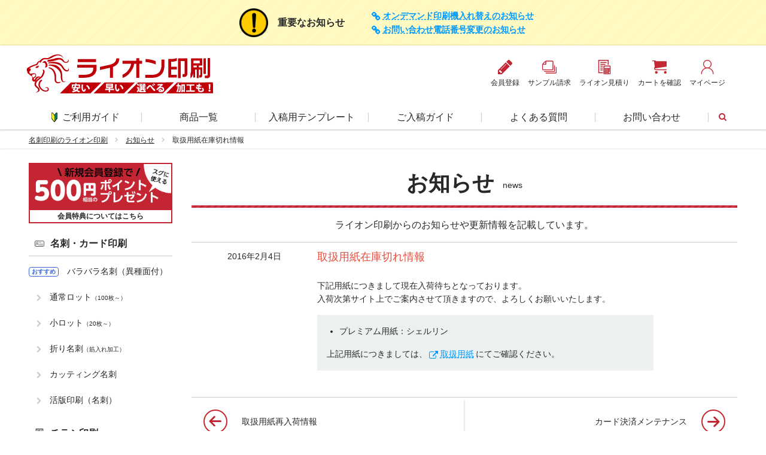

--- FILE ---
content_type: text/html; charset=UTF-8
request_url: https://www.lion-meishi.com/news/2016-02-04/
body_size: 15597
content:

<!doctype html>
<html lang="ja" >
<head prefix="og: http://ogp.me/ns# fb: http://ogp.me/ns/fb# article: http://ogp.me/ns/article#">
  <script>
  (function (w, d, s, l, i) {
    w[l] = w[l] || [];
    w[l].push({
      'gtm.start': new Date().getTime(),
      event: 'gtm.js'
    });
    var f = d.getElementsByTagName(s)[0],
      j = d.createElement(s),
      dl = l != 'dataLayer' ? '&l=' + l : '';
    j.async = true;
    j.src =
      'https://www.googletagmanager.com/gtm.js?id=' + i + dl;
    f.parentNode.insertBefore(j, f);
  })(window, document, 'script', 'dataLayer', 'GTM-WRTSCKZ');
</script>

<script>
  (function(w,d,s,l,i){
    w[l] = w[l] || [];
    w[l].push({
      'gtm.start': new Date().getTime(),
      event:'gtm.js'
    });
    var f = d.getElementsByTagName(s)[0],
        j = d.createElement(s),
        dl = l != 'dataLayer' ? '&l='+l:'';
        j.async = true;
        j.src = 'https://www.googletagmanager.com/gtm.js?id='+i+dl;
        f.parentNode.insertBefore(j,f);
  })(window,document,'script','dataLayer','GTM-HNCF');
</script>
    <meta charset="utf-8">
  <meta http-equiv="X-UA-Compatible" content="IE=edge">
  <meta name="viewport" content="width=device-width,initial-scale=1.0">
  <meta name="title" content="取扱用紙在庫切れ情報（2016年2月4日） | お知らせ ｜名刺印刷・名刺作成なら激安・格安のライオン印刷">
  <meta name="description" content="当点からのお知らせ『取扱用紙在庫切れ情報』を記載しています。">
  <meta name="format-detection" content="telephone=no,address=no,email=no">
  <meta name="google-site-verification" content="lEPj_YngURGHsioRlTzs3ilTsnv_dnTFJyEsMv4QUgE" />
  <link rel="canonical" href="https://www.lion-meishi.com/news/2016-02-04/">
  <link rel="icon" href="https://www.lion-meishi.com/img/favicon.ico">
  <link rel="apple-touch-icon" href="https://www.lion-meishi.com/img/favicon.ico">
  <link href="https://fonts.googleapis.com/css?family=Quicksand:300,400,500,700&display=swap" rel="stylesheet">
  <link href="https://fonts.googleapis.com/css?family=Open+Sans:300,400,400i,600,700&display=swap" rel="stylesheet">
  <link href="https://fonts.googleapis.com/css?family=Noto+Sans+JP:100,300,400,500,700&amp;subset=japanese&display=swap" rel="stylesheet">
  <meta property="og:description" content="当点からのお知らせ『取扱用紙在庫切れ情報』を記載しています。">
  <meta property="og:title" content="取扱用紙在庫切れ情報（2016年2月4日） | お知らせ ｜名刺印刷・名刺作成なら激安・格安のライオン印刷">
  <meta property="og:url" content="https://www.lion-meishi.com/news/2016-02-04/">
  <meta property="og:image" content="https://www.lion-meishi.com/img/og-img.png">
  <meta property="og:type" content="article" />
  <meta property="og:MY_SITE_NAME" content="名刺印刷・名刺作成なら激安・格安のライオン印刷">
  <meta name="thumbnail" content="https://www.lion-meishi.com/img/og-img.png" />


  <meta name="twitter:site" content="@Lion_meishi">
  <meta name="twitter:card" content="summary">
  <title>取扱用紙在庫切れ情報（2016年2月4日） | お知らせ ｜名刺印刷・名刺作成なら激安・格安のライオン印刷</title>
<!--[if lt IE 9]>
  <script src="{URLPATH}js/html5.js"></script>
<![endif]-->
<link rel="stylesheet" href="https://www.lion-meishi.com/css/style.css?20260109134712">
<script async src="https://www.googletagmanager.com/gtag/js?id=AW-788435605"></script>
  <script>
    window.dataLayer = window.dataLayer || [];
    function gtag(){dataLayer.push(arguments);}
    gtag('js', new Date());

    gtag('config', 'AW-788435605');
  </script>

              <!-- Fullstar の読み込み -->
              <script type="application/javascript" src="https://view.fullstar10.com/js/review.js"></script>
              <script> fs.clear();fs.show("f4a1797a-d2e1-4796-9b21-98fe21930fed", "ユーザーのUUID", { company_name: "ユーザーの会社名", user_name: "ユーザーの氏名", user_email: "ユーザーのEmail", plan_name: "ユーザーのプラン名", tags: "" });fs.tracking();fs.survey();fs.guide();fs.checklist();fs.tooltip();</script>
            </head>

<body id="news-item">
  <noscript>
  <iframe src="https://www.googletagmanager.com/ns.html?id=GTM-WRTSCKZ" height="0" width="0" style="display:none;visibility:hidden"></iframe>
</noscript>

<noscript>
  <iframe src="https://www.googletagmanager.com/ns.html?id=GTM-HNCF" height="0" width="0" style="display:none;visibility:hidden"></iframe>
</noscript>
  <div id="container">


                  <div class="p-ntc_news">
                    <div class="p-ntc_news_wrap">
                      <div class="p-ntc_news_head">
                        <div class="c-title-lv6">
                          <span class="j-blink">重要なお知らせ</span>
                        </div>
                      </div>
                      <div class="p-ntc_news_body-list">
                <a class="c-link_mark-self" href="https://www.lion-meishi.com/news/2025-12-05/">オンデマンド印刷機入れ替えのお知らせ</a><a class="c-link_mark-self" href="https://www.lion-meishi.com/news/2025-11-27/">お問い合わせ電話番号変更のお知らせ</a>
                      </div>
                    </div>
                  </div>
                
<header class="l-hdr">


<div class="p-hdr">
        <a class="p-hdr_logo" href="https://www.lion-meishi.com/">
      <img class="c-title-logo" src="https://www.lion-meishi.com/img/header-logo.png" alt="名刺印刷・作成なら激安・格安のライオン印刷" loading="lazy">
    </a>
        <div class="p-hdr_rght">
    <ul class="p-hdr_menu">
      <li class="p-hdr_menu_item">
        <a href="https://www.lion-meishi.com/signUp?__utma=1.407530992.1443764651.1443764651.1443764651.1&__utmb=1.0.10.1443764651&__utmc=1&__utmx=-&__utmz=1.1443764651.1.1.utmcsr=(direct)|utmccn=(direct)|utmcmd=(none)&__utmv=-&__utmk=79077780" target="_blank" rel="noopener" onclick="ga('send','event','header','Click','member');">
          <img src="https://www.lion-meishi.com/img/common-icon_pencil-red.svg" alt="会員登録" loading="lazy">
          <span>会員登録</span>
        </a>
      </li>
      <li class="p-hdr_menu_item">
        <a href="https://www.lion-meishi.com/sample-request/" onclick="ga('send','event','header','Click','sample');">
          <img class="p-hdr_btns_item" src="https://www.lion-meishi.com/img/common-icon_sample-red.svg" alt="サンプル請求" loading="lazy">
          <span>サンプル請求</span>
        </a>
      </li>
      <li class="p-hdr_menu_item">
        <a href="https://www.lion-meishi.com/estimate/" onclick="ga('send','event','header','Click','estimate');">
          <img class="p-hdr_btns_item" src="https://www.lion-meishi.com/img/common-icon_estimate-red.svg" alt="ライオン見積り" loading="lazy">
          <span>ライオン見積り</span>
        </a>
      </li>
      <li class="p-hdr_menu_item">
        <a href="https://www.lion-meishi.com/cart/" rel="noopener" onclick="ga('send','event','header','Click','cart');">
          <img class="p-hdr_btns_item" src="https://www.lion-meishi.com/img/common-icon_cart-red.svg" alt="カートを確認" loading="lazy">
          <span>カートを確認</span>
        </a>
      </li>
      <li class="p-hdr_menu_item">
        <a href="https://www.lion-meishi.com/mypage/" target="_blank" rel="noopener" onclick="ga('send','event','header','Click','mypage');">
          <img class="p-hdr_btns_item" src="https://www.lion-meishi.com/img/common-icon_user-red.svg" alt="マイページ" loading="lazy">
          <span>マイページ</span>
        </a>
      </li>
    </ul>
  </div>
</div>


</header>

<div class="l-nav_glbl">
  <ul class="p-nav_glbl">
    <li class="p-nav_glbl_item">
      <a href="https://www.lion-meishi.com/guide/">
        <img class="u-mg_r-1" src="https://www.lion-meishi.com/img/common-icon_beginner.png" alt="初心者マーク">
        ご利用ガイド
      </a>
    </li>
    <li class="p-nav_glbl_item p-nav_glbl_item-prdct">
      <a href="https://www.lion-meishi.com/order/">商品一覧</a>
    </li>
    <li class="p-nav_glbl_item p-nav_glbl_item-pymnt">
      <a href="https://www.lion-meishi.com/template/">入稿用テンプレート</a>
    </li>
    <li class="p-nav_glbl_item p-nav_glbl_item-pymnt">
      <a href="https://www.lion-meishi.com/guide/upload/">ご入稿ガイド</a>
    </li>
    <li class="p-nav_glbl_item p-nav_glbl_item-faq">
      <a href="https://www.lion-meishi.com/faq/">よくある質問</a>
    </li>
    <li class="p-nav_glbl_item p-nav_glbl_item-inqry">
      <a href="https://www.lion-meishi.com/inquiry/">お問い合わせ</a>
    </li>
    <li class="p-nav_glbl_item p-nav_glbl_item-srch j-srch_tgl">
      <i class="icon-search"></i>
    </li>
  </ul>
</div>
<div class="p-srch">
  <div class="p-srch_item">
    <script async src="https://cse.google.com/cse.js?cx=719370dd6a89e41a0">
    </script>
    <div class="gcse-search"></div>
  </div>
</div>
<div class="l-bread">
  <ol class="p-bread c-list-arrow">
    <li>
      <a href="https://www.lion-meishi.com/">

        名刺印刷のライオン印刷
      </a>
    </li>
              <li>
            <a href="https://www.lion-meishi.com/news/">お知らせ</a>
          </li>
          <li>取扱用紙在庫切れ情報</li>  </ol>
</div>
<div class="l-cntnt_menu">
<div class="l-cntnt_main">

<main>
  <div class="c-box_wrap">
    <div class="p-title_page">
            <div class="c-title-lv1">お知らせ</div>              <div>news</div>
          </div>
                          <div class="c-title-sub">ライオン印刷からのお知らせや更新情報を記載しています。</div>
              <meta name='robots' content='max-image-preview:large' />
	<style>img:is([sizes="auto" i], [sizes^="auto," i]) { contain-intrinsic-size: 3000px 1500px }</style>
	<link rel="alternate" type="application/rss+xml" title="名刺印刷・作成なら激安・格安のライオン名刺 &raquo; 取扱用紙在庫切れ情報 のコメントのフィード" href="https://www.lion-meishi.com/news/2016-02-04/feed/" />
<link rel='stylesheet' id='wp-block-library-css' href='https://www.lion-meishi.com/wordpress/wp-includes/css/dist/block-library/style.min.css' type='text/css' media='all' />
<style id='classic-theme-styles-inline-css' type='text/css'>
/*! This file is auto-generated */
.wp-block-button__link{color:#fff;background-color:#32373c;border-radius:9999px;box-shadow:none;text-decoration:none;padding:calc(.667em + 2px) calc(1.333em + 2px);font-size:1.125em}.wp-block-file__button{background:#32373c;color:#fff;text-decoration:none}
</style>
<style id='global-styles-inline-css' type='text/css'>
:root{--wp--preset--aspect-ratio--square: 1;--wp--preset--aspect-ratio--4-3: 4/3;--wp--preset--aspect-ratio--3-4: 3/4;--wp--preset--aspect-ratio--3-2: 3/2;--wp--preset--aspect-ratio--2-3: 2/3;--wp--preset--aspect-ratio--16-9: 16/9;--wp--preset--aspect-ratio--9-16: 9/16;--wp--preset--color--black: #000000;--wp--preset--color--cyan-bluish-gray: #abb8c3;--wp--preset--color--white: #ffffff;--wp--preset--color--pale-pink: #f78da7;--wp--preset--color--vivid-red: #cf2e2e;--wp--preset--color--luminous-vivid-orange: #ff6900;--wp--preset--color--luminous-vivid-amber: #fcb900;--wp--preset--color--light-green-cyan: #7bdcb5;--wp--preset--color--vivid-green-cyan: #00d084;--wp--preset--color--pale-cyan-blue: #8ed1fc;--wp--preset--color--vivid-cyan-blue: #0693e3;--wp--preset--color--vivid-purple: #9b51e0;--wp--preset--gradient--vivid-cyan-blue-to-vivid-purple: linear-gradient(135deg,rgba(6,147,227,1) 0%,rgb(155,81,224) 100%);--wp--preset--gradient--light-green-cyan-to-vivid-green-cyan: linear-gradient(135deg,rgb(122,220,180) 0%,rgb(0,208,130) 100%);--wp--preset--gradient--luminous-vivid-amber-to-luminous-vivid-orange: linear-gradient(135deg,rgba(252,185,0,1) 0%,rgba(255,105,0,1) 100%);--wp--preset--gradient--luminous-vivid-orange-to-vivid-red: linear-gradient(135deg,rgba(255,105,0,1) 0%,rgb(207,46,46) 100%);--wp--preset--gradient--very-light-gray-to-cyan-bluish-gray: linear-gradient(135deg,rgb(238,238,238) 0%,rgb(169,184,195) 100%);--wp--preset--gradient--cool-to-warm-spectrum: linear-gradient(135deg,rgb(74,234,220) 0%,rgb(151,120,209) 20%,rgb(207,42,186) 40%,rgb(238,44,130) 60%,rgb(251,105,98) 80%,rgb(254,248,76) 100%);--wp--preset--gradient--blush-light-purple: linear-gradient(135deg,rgb(255,206,236) 0%,rgb(152,150,240) 100%);--wp--preset--gradient--blush-bordeaux: linear-gradient(135deg,rgb(254,205,165) 0%,rgb(254,45,45) 50%,rgb(107,0,62) 100%);--wp--preset--gradient--luminous-dusk: linear-gradient(135deg,rgb(255,203,112) 0%,rgb(199,81,192) 50%,rgb(65,88,208) 100%);--wp--preset--gradient--pale-ocean: linear-gradient(135deg,rgb(255,245,203) 0%,rgb(182,227,212) 50%,rgb(51,167,181) 100%);--wp--preset--gradient--electric-grass: linear-gradient(135deg,rgb(202,248,128) 0%,rgb(113,206,126) 100%);--wp--preset--gradient--midnight: linear-gradient(135deg,rgb(2,3,129) 0%,rgb(40,116,252) 100%);--wp--preset--font-size--small: 13px;--wp--preset--font-size--medium: 20px;--wp--preset--font-size--large: 36px;--wp--preset--font-size--x-large: 42px;--wp--preset--spacing--20: 0.44rem;--wp--preset--spacing--30: 0.67rem;--wp--preset--spacing--40: 1rem;--wp--preset--spacing--50: 1.5rem;--wp--preset--spacing--60: 2.25rem;--wp--preset--spacing--70: 3.38rem;--wp--preset--spacing--80: 5.06rem;--wp--preset--shadow--natural: 6px 6px 9px rgba(0, 0, 0, 0.2);--wp--preset--shadow--deep: 12px 12px 50px rgba(0, 0, 0, 0.4);--wp--preset--shadow--sharp: 6px 6px 0px rgba(0, 0, 0, 0.2);--wp--preset--shadow--outlined: 6px 6px 0px -3px rgba(255, 255, 255, 1), 6px 6px rgba(0, 0, 0, 1);--wp--preset--shadow--crisp: 6px 6px 0px rgba(0, 0, 0, 1);}:where(.is-layout-flex){gap: 0.5em;}:where(.is-layout-grid){gap: 0.5em;}body .is-layout-flex{display: flex;}.is-layout-flex{flex-wrap: wrap;align-items: center;}.is-layout-flex > :is(*, div){margin: 0;}body .is-layout-grid{display: grid;}.is-layout-grid > :is(*, div){margin: 0;}:where(.wp-block-columns.is-layout-flex){gap: 2em;}:where(.wp-block-columns.is-layout-grid){gap: 2em;}:where(.wp-block-post-template.is-layout-flex){gap: 1.25em;}:where(.wp-block-post-template.is-layout-grid){gap: 1.25em;}.has-black-color{color: var(--wp--preset--color--black) !important;}.has-cyan-bluish-gray-color{color: var(--wp--preset--color--cyan-bluish-gray) !important;}.has-white-color{color: var(--wp--preset--color--white) !important;}.has-pale-pink-color{color: var(--wp--preset--color--pale-pink) !important;}.has-vivid-red-color{color: var(--wp--preset--color--vivid-red) !important;}.has-luminous-vivid-orange-color{color: var(--wp--preset--color--luminous-vivid-orange) !important;}.has-luminous-vivid-amber-color{color: var(--wp--preset--color--luminous-vivid-amber) !important;}.has-light-green-cyan-color{color: var(--wp--preset--color--light-green-cyan) !important;}.has-vivid-green-cyan-color{color: var(--wp--preset--color--vivid-green-cyan) !important;}.has-pale-cyan-blue-color{color: var(--wp--preset--color--pale-cyan-blue) !important;}.has-vivid-cyan-blue-color{color: var(--wp--preset--color--vivid-cyan-blue) !important;}.has-vivid-purple-color{color: var(--wp--preset--color--vivid-purple) !important;}.has-black-background-color{background-color: var(--wp--preset--color--black) !important;}.has-cyan-bluish-gray-background-color{background-color: var(--wp--preset--color--cyan-bluish-gray) !important;}.has-white-background-color{background-color: var(--wp--preset--color--white) !important;}.has-pale-pink-background-color{background-color: var(--wp--preset--color--pale-pink) !important;}.has-vivid-red-background-color{background-color: var(--wp--preset--color--vivid-red) !important;}.has-luminous-vivid-orange-background-color{background-color: var(--wp--preset--color--luminous-vivid-orange) !important;}.has-luminous-vivid-amber-background-color{background-color: var(--wp--preset--color--luminous-vivid-amber) !important;}.has-light-green-cyan-background-color{background-color: var(--wp--preset--color--light-green-cyan) !important;}.has-vivid-green-cyan-background-color{background-color: var(--wp--preset--color--vivid-green-cyan) !important;}.has-pale-cyan-blue-background-color{background-color: var(--wp--preset--color--pale-cyan-blue) !important;}.has-vivid-cyan-blue-background-color{background-color: var(--wp--preset--color--vivid-cyan-blue) !important;}.has-vivid-purple-background-color{background-color: var(--wp--preset--color--vivid-purple) !important;}.has-black-border-color{border-color: var(--wp--preset--color--black) !important;}.has-cyan-bluish-gray-border-color{border-color: var(--wp--preset--color--cyan-bluish-gray) !important;}.has-white-border-color{border-color: var(--wp--preset--color--white) !important;}.has-pale-pink-border-color{border-color: var(--wp--preset--color--pale-pink) !important;}.has-vivid-red-border-color{border-color: var(--wp--preset--color--vivid-red) !important;}.has-luminous-vivid-orange-border-color{border-color: var(--wp--preset--color--luminous-vivid-orange) !important;}.has-luminous-vivid-amber-border-color{border-color: var(--wp--preset--color--luminous-vivid-amber) !important;}.has-light-green-cyan-border-color{border-color: var(--wp--preset--color--light-green-cyan) !important;}.has-vivid-green-cyan-border-color{border-color: var(--wp--preset--color--vivid-green-cyan) !important;}.has-pale-cyan-blue-border-color{border-color: var(--wp--preset--color--pale-cyan-blue) !important;}.has-vivid-cyan-blue-border-color{border-color: var(--wp--preset--color--vivid-cyan-blue) !important;}.has-vivid-purple-border-color{border-color: var(--wp--preset--color--vivid-purple) !important;}.has-vivid-cyan-blue-to-vivid-purple-gradient-background{background: var(--wp--preset--gradient--vivid-cyan-blue-to-vivid-purple) !important;}.has-light-green-cyan-to-vivid-green-cyan-gradient-background{background: var(--wp--preset--gradient--light-green-cyan-to-vivid-green-cyan) !important;}.has-luminous-vivid-amber-to-luminous-vivid-orange-gradient-background{background: var(--wp--preset--gradient--luminous-vivid-amber-to-luminous-vivid-orange) !important;}.has-luminous-vivid-orange-to-vivid-red-gradient-background{background: var(--wp--preset--gradient--luminous-vivid-orange-to-vivid-red) !important;}.has-very-light-gray-to-cyan-bluish-gray-gradient-background{background: var(--wp--preset--gradient--very-light-gray-to-cyan-bluish-gray) !important;}.has-cool-to-warm-spectrum-gradient-background{background: var(--wp--preset--gradient--cool-to-warm-spectrum) !important;}.has-blush-light-purple-gradient-background{background: var(--wp--preset--gradient--blush-light-purple) !important;}.has-blush-bordeaux-gradient-background{background: var(--wp--preset--gradient--blush-bordeaux) !important;}.has-luminous-dusk-gradient-background{background: var(--wp--preset--gradient--luminous-dusk) !important;}.has-pale-ocean-gradient-background{background: var(--wp--preset--gradient--pale-ocean) !important;}.has-electric-grass-gradient-background{background: var(--wp--preset--gradient--electric-grass) !important;}.has-midnight-gradient-background{background: var(--wp--preset--gradient--midnight) !important;}.has-small-font-size{font-size: var(--wp--preset--font-size--small) !important;}.has-medium-font-size{font-size: var(--wp--preset--font-size--medium) !important;}.has-large-font-size{font-size: var(--wp--preset--font-size--large) !important;}.has-x-large-font-size{font-size: var(--wp--preset--font-size--x-large) !important;}
:where(.wp-block-post-template.is-layout-flex){gap: 1.25em;}:where(.wp-block-post-template.is-layout-grid){gap: 1.25em;}
:where(.wp-block-columns.is-layout-flex){gap: 2em;}:where(.wp-block-columns.is-layout-grid){gap: 2em;}
:root :where(.wp-block-pullquote){font-size: 1.5em;line-height: 1.6;}
</style>
<script type="application/ld+json">{
          "@context" : "http://schema.org",
          "@type" : "Article",
          "name" : "取扱用紙在庫切れ情報",
          "author" : {
              "@type" : "Person",
              "name" : "lion-team"
              },
          "datePublished" : "2016-2-4",
          "image" : "https://www.lion-meishi.com/img/og-img.png",
          "articleSection" : "お知らせ",
          "url" : "https://www.lion-meishi.com/news/2016-02-04/",
          "publisher" : {
              "@type" : "Organization",
              "name" : "名刺印刷・作成なら激安・格安のライオン名刺"
              }
          }</script>
<div class="news-cntnt">
  
              <article>
                <h1 class="news-head">
                  <time class="news-date" datetime="2016-02-04">2016年2月4日</time>
                  <div class="news-title">取扱用紙在庫切れ情報</div>
                </h1>
                <div class="news-body">
                  <div class="news-label">
              
                  </div>
                  <div class="news-artcl">
              <p>
  下記用紙につきまして現在入荷待ちとなっております。<br>
  入荷次第サイト上でご案内させて頂きますので、よろしくお願いいたします。
</p>
<div class="news-summary">
  <ul>
    <li>プレミアム用紙：シェルリン</li>
  </ul>
  <p>上記用紙につきましては、<a class="c-link_mark-blank" href="https://www.lion-meishi.com/paper/" target="_blank" rel="noopener"><strong>取扱用紙</strong></a>にてご確認ください。</p>
</div>

                  </div>
                </div>
              </article>
                      <div class="p-pgnt_wp_sngl p-pgnt_wp_sngl-news">
              <a class="p-pgnt_wp_sngl-prev" href="https://www.lion-meishi.com/news/2016-02-15/">
          <div class="p-pgnt_wp_sngl_btn"></div>
          <div class="p-pgnt_wp_sngl_body">
                        <div class="p-pgnt_wp_sngl_text">
              <div class="c-title-lv6">取扱用紙再入荷情報</div>
            </div>
          </div>
        </a>
                    <a class="p-pgnt_wp_sngl-next" href="https://www.lion-meishi.com/news/2016-01-26/">
          <div class="p-pgnt_wp_sngl_body">
            <div class="p-pgnt_wp_sngl_text">
              <div class="c-title-lv6">カード決済メンテナンス</div>
            </div>
                      </div>
          <div class="p-pgnt_wp_sngl_btn"></div>
        </a>
          </div>
    <div class="p-btn_group">
      <a class="c-btn-flat c-btn-org" href="https://www.lion-meishi.com/news/">お知らせ一覧へ戻る</a>
    </div>
  </div>


      </div>
        </main>




  <div class="c-box_wrap p-link_form">
    その他ご不明な点やご意見・ご指摘などは<a class="c-link_mark-self" href="https://www.lion-meishi.com/inquiry/">お問い合わせフォーム</a>よりお気軽にお問い合わせください。
  </div>

</div>
<div class="l-nav_side p-nav_side">
    <a class="p-btn_side p-btn-500p" href="https://www.lion-meishi.com/guide/member/">
    <span>会員特典についてはこちら</span>
  </a>

    <div class="p-nav_side_block">
    <div class="p-nav_side_list_head-meishi">
      <a href="https://www.lion-meishi.com/order/meishi/">名刺・カード印刷</a>
    </div>
    <ul class="c-list-arrow">
      <li class="flg-ishu j-pop-tgl" id="p-nav_side_item-ishu">
        <span class="p-nav_side_menu_icon">おすすめ</span>
        <a href="https://www.lion-meishi.com/ishu/">
          バラバラ名刺（異種面付）
        </a>
        <div class="p-popup_nav_side">
          <div class="ishu-eyecatch_text u-mg_b-1">
            <div class="ishu-eyecatch_text_title">【バラバラ名刺（異種面付）】</div>
            <div class="ishu-eyecatch_text_head"><span class="u-text_style-bold">異種</span>（違うデザイン）</div>
            <div class="ishu-eyecatch_text_head"><span class="u-text_style-bold">面付</span>（データを配置）</div>
            <div class="ishu-eyecatch_text_head">自分で組み合わせ<span class="u-text_style-bold">入稿</span></div>
            <p class="c-sntnc u-mg_t-1em">
              バラバラ名刺（異種面付）とは、違うデザインをお客様ご自身でデータ配置して入稿する方法のことで、配置できるデータは21種です。最低ロット21枚印刷に異なるデザインを配置すれば、1枚から印刷ができます。
            </p>
            <a class="c-btn-flat c-btn-org" href="https://www.lion-meishi.com/ishu/" target="_blank">バラバラ名刺（異種面付）の詳細はこちら</a>
          </div>
        </div>
      </li>
      <li class="flg-base j-pop-tgl">
        <a href="https://www.lion-meishi.com/order/meishi/#h-meishi-nrml">
          通常ロット<span class="c-title-sub">（100枚～）</span>
        </a>
        <div class="p-popup_nav_side">
          <dl>
            <dt class="p-title_block">
              <span class="c-title-lv2">名刺｜通常ロット</span><span>（100枚～）</span>
            </dt>
            <dd class="p-popup_nav_side_type">
              <div class="p-popup_nav_side_type_item">
                <div class="p-popup_nav_side_type_title-ai">Ai・PDF完全データ入稿でご注文</div>
                <div class="p-popup_nav_side_size">
                  <div class="p-popup_nav_side_size_item">
                    <div class="c-list-arrow">
                      <dl>
                        <dt class="p-popup_table_head">
                          <a href="https://www.lion-meishi.com/order/meishi/regular-100/">通常サイズ<span>（91×55mm）</span></a>
                        </dt>
                        <dd class="p-popup_table_body">550円<span>～（税込み）</span></dd>
                      </dl>
                    </div>
                    <div class="c-list-arrow">
                      <dl>
                        <dt class="p-popup_table_head">
                          <a href="https://www.lion-meishi.com/order/meishi/oubei-100/">欧米サイズ<span>（89×51mm）</span></a>
                        </dt>
                        <dd class="p-popup_table_body">1,100円<span>～（税込み）</span></dd>
                      </dl>
                    </div>
                    <div class="c-list-arrow">
                      <dl>
                        <dt class="p-popup_table_head">
                          <a href="https://www.lion-meishi.com/order/meishi/3gou-100/">３号サイズ<span>（85×49mm）</span></a>
                        </dt>
                        <dd class="p-popup_table_body">1,100円<span>～（税込み）</span></dd>
                      </dl>
                    </div>
                    <div class="c-list-arrow">
                      <dl>
                        <dt class="p-popup_table_head">
                          <a href="https://www.lion-meishi.com/order/meishi/square-100/">
                            スクエア<span>（55×55mm）</span>
                          </a>
                        </dt>
                        <dd class="p-popup_table_body">1,100円<span>～（税込み）</span></dd>
                      </dl>
                    </div>
                    <div class="c-list-arrow">
                      <dl>
                        <dt class="p-popup_table_head">
                          <a href="https://www.lion-meishi.com/order/meishi/slim-100/">
                            スリム<span>（91×40mm）</span>
                          </a>
                        </dt>
                        <dd class="p-popup_table_body">1,100円<span>～（税込み）</span></dd>
                      </dl>
                    </div>
                    <div class="c-list-arrow">
                      <dl>
                        <dt class="p-popup_table_head">
                          <a href="https://www.lion-meishi.com/order/meishi/henkei-100/">
                            変形サイズ<br>
                            <span class="p-popup_nav_side_title_size-henkei">（38×38mm以上～91×55mm以下）</span>
                          </a>
                        </dt>
                        <dd class="p-popup_table_body">1,100円<span>～（税込み）</span></dd>
                      </dl>
                    </div>
                  </div>
                </div>
              </div>
            </dd>
            <dd class="p-popup_nav_side_type">
              <div class="p-popup_nav_side_type_item">
                <div class="p-popup_nav_side_type_title-slct">テンプレートを編集してご注文（ONdesign）</div>
                <div class="p-popup_nav_side_size">
                  <div class="p-popup_nav_side_size_item">
                    <div class="c-list-arrow">
                      <dl>
                        <dt class="p-popup_table_head">
                          <a class="order-type_item-pic j-od_submit" href="https://www.lion-meishi.com/od/">
                            通常サイズ<span>（91×55mm）</span>
                          </a>
                        </dt>
                        <dd class="p-popup_table_body">550円<span>～（税込み）</span></dd>
                      </dl>
                    </div>
                  </div>
                </div>
              </div>
            </dd>
          </dl>
        </div>
      </li>
      <li class="flg-base j-pop-tgl">
        <a href="https://www.lion-meishi.com/order/meishi/#h-meishi-nrml">
          小ロット<span class="c-title-sub">（20枚～）</span>
        </a>
        <div class="p-popup_nav_side">
          <dl>
            <dt class="p-title_block">
              <span class="c-title-lv2">名刺｜小ロット</span><span>（20枚～）</span>
            </dt>
            <dd class="p-popup_nav_side_type">
              <div class="p-popup_nav_side_type_item">
                <div class="p-popup_nav_side_type_title-ai">Ai・PDF完全データ入稿でご注文</div>
                <div class="p-popup_nav_side_size">
                  <div class="p-popup_nav_side_size_item">
                    <div class="c-list-arrow">
                      <dl>
                        <dt class="p-popup_table_head">
                          <a href="https://www.lion-meishi.com/order/meishi/regular-20/">通常サイズ<span>（91×55mm）</span></a>
                        </dt>
                        <dd class="p-popup_table_body">264円<span>～（税込み）</span></dd>
                      </dl>
                    </div>
                    <div class="c-list-arrow">
                      <dl>
                        <dt class="p-popup_table_head">
                          <a href="https://www.lion-meishi.com/order/meishi/oubei-20/">欧米サイズ<span>（89×51mm）</span></a>
                        </dt>
                        <dd class="p-popup_table_body">814円<span>～（税込み）</span></dd>
                      </dl>
                    </div>
                    <div class="c-list-arrow">
                      <dl>
                        <dt class="p-popup_table_head">
                          <a href="https://www.lion-meishi.com/order/meishi/3gou-20/">３号サイズ<span>（85×49mm）</span></a>
                        </dt>
                        <dd class="p-popup_table_body">814円<span>～（税込み）</span></dd>
                      </dl>
                    </div>
                    <div class="c-list-arrow">
                      <dl>
                        <dt class="p-popup_table_head">
                          <a href="https://www.lion-meishi.com/order/meishi/square-20/">
                            スクエア<span>（55×55mm）</span>
                          </a>
                        </dt>
                        <dd class="p-popup_table_body">814円<span>～（税込み）</span></dd>
                      </dl>
                    </div>
                    <div class="c-list-arrow">
                      <dl>
                        <dt class="p-popup_table_head">
                          <a href="https://www.lion-meishi.com/order/meishi/slim-20/">
                            スリム<span>（91×40mm）</span>
                          </a>
                        </dt>
                        <dd class="p-popup_table_body">814円<span>～（税込み）</span></dd>
                      </dl>
                    </div>
                    <div class="c-list-arrow">
                      <dl>
                        <dt class="p-popup_table_head">
                          <a href="https://www.lion-meishi.com/order/meishi/henkei-20/">
                            変形サイズ<br>
                            <span class="p-popup_nav_side_title_size-henkei">（38×38mm以上～91×55mm以下）</span>
                          </a>
                        </dt>
                        <dd class="p-popup_table_body">814円<span>～（税込み）</span></dd>
                      </dl>
                    </div>
                  </div>
                </div>
              </div>
            </dd>
            <dd class="p-popup_nav_side_type">
              <div class="p-popup_nav_side_type_item">
                <div class="p-popup_nav_side_type_title-slct">テンプレートを編集してご注文（ONdesign）</div>
                <div class="p-popup_nav_side_size">
                  <div class="p-popup_nav_side_size_item">
                    <div class="c-list-arrow">
                      <dl>
                        <dt class="p-popup_table_head">
                          <a class="order-type_item-pic j-od_submit" href="https://www.lion-meishi.com/od/">
                            通常サイズ<span>（91×55mm）</span>
                          </a>
                        </dt>
                        <dd class="p-popup_table_body">264円<span>～（税込み）</span></dd>
                      </dl>
                    </div>
                  </div>
                </div>
              </div>
            </dd>
          </dl>
        </div>
      </li>
      <li class="flg-base j-pop-tgl">
        <a href="https://www.lion-meishi.com/order/meishi/#h-meishi-ori">
          折り名刺<span class="c-title-sub">（筋入れ加工）</span>
        </a>
        <div class="p-popup_nav_side flg-bc-nrml">
          <dl>
            <dt class="p-title_block">
              <span class="c-title-lv2">名刺｜折り名刺印刷（筋入れ）</span>
              <a class="c-link_mark-blank" href="https://www.lion-meishi.com/options/ori/">詳細はこちら</a>
            </dt>
            <dd class="p-popup_nav_side_type">
              <div class="p-popup_nav_side_type_item">
                <div class="p-popup_nav_side_type_title-ai">Ai・PDF完全データ入稿でご注文</div>
                <div class="p-popup_nav_side_size">
                  <div class="p-popup_nav_side_size_item">
                    <div class="c-list-arrow">
                      <dl>
                        <dt class="p-popup_table_head">
                          <a href="https://www.lion-meishi.com/order/meishi/2ori/">二つ折り</a>
                        </dt>
                        <dd class="p-popup_table_body">2,365円<span>～（税込み）</span></dd>
                      </dl>
                    </div>
                    <div class="c-list-arrow">
                      <dl>
                        <dt class="p-popup_table_head">
                          <a href="https://www.lion-meishi.com/order/meishi/2ori-henkei/">二つ折り（変形サイズ）</a>
                        </dt>
                        <dd class="p-popup_table_body">2,915円<span>～（税込み）</span></dd>
                      </dl>
                    </div>
                    <div class="c-list-arrow">
                      <dl>
                        <dt class="p-popup_table_head">
                          <a href="https://www.lion-meishi.com/order/meishi/3ori/">三つ折り</a>
                        </dt>
                        <dd class="p-popup_table_body">4,785円<span>～（税込み）</span></dd>
                      </dl>
                    </div>
                    <div class="c-list-arrow">
                      <dl>
                        <dt class="p-popup_table_head">
                          <a href="https://www.lion-meishi.com/order/meishi/3ori-henkei/">三つ折り（変形サイズ）</a>
                        </dt>
                        <dd class="p-popup_table_body">5,335円<span>～（税込み）</span></dd>
                      </dl>
                    </div>
                    <div class="c-list-arrow">
                      <dl>
                        <dt class="p-popup_table_head">
                          <a href="https://www.lion-meishi.com/order/meishi/4ori/">四つ折り</a>
                        </dt>
                        <dd class="p-popup_table_body">8,085円<span>～（税込み）</span></dd>
                      </dl>
                    </div>
                    <div class="c-list-arrow">
                      <dl>
                        <dt class="p-popup_table_head">
                          <a href="https://www.lion-meishi.com/order/meishi/4ori-henkei/">四つ折り（変形サイズ）</a>
                        </dt>
                        <dd class="p-popup_table_body">8,635円<span>～（税込み）</span></dd>
                      </dl>
                    </div>
                  </div>
                </div>
              </div>
            </dd>
          </dl>
        </div>
      </li>
      <li class="flg-base j-pop-tgl">
        <a href="https://www.lion-meishi.com/order/cutting/">
          カッティング名刺
        </a>
        <div class="p-popup_nav_side">
          <dl>
            <dt class="p-title_block">
              <span class="c-title-lv2">カッティング名刺</span>
            </dt>
            <dd class="p-popup_nav_side_type">
              <div class="p-popup_nav_side_type_item">
                <div class="p-popup_nav_side_type_title-ai">Ai・PDF完全データ入稿でご注文</div>
                <div class="p-popup_nav_side_size">
                  <div class="p-popup_nav_side_size_item">
                    <div class="p-pair_head">
                      通常ロット<span class="c-title-sub">（100枚～）</span>
                    </div>
                    <div class="p-pair_body">
                      <div class="c-list-arrow">
                        <dl>
                          <dt class="p-popup_table_head">
                            <a href="https://www.lion-meishi.com/order/cutting/91_55-100/">通常サイズ</a>
                          </dt>
                          <dd class="p-popup_table_body">3,850円～<span>（税込み）</span></dd>
                        </dl>
                      </div>
                      <div class="c-list-arrow">
                        <dl>
                          <dt class="p-popup_table_head">
                            <a href="https://www.lion-meishi.com/order/cutting/91_110-100/">二つ折り（縦型）</a>
                          </dt>
                          <dd class="p-popup_table_body">8,250円～<span>（税込み）</span></dd>
                        </dl>
                      </div>
                      <div class="c-list-arrow">
                        <dl>
                          <dt class="p-popup_table_head">
                            <a href="https://www.lion-meishi.com/order/cutting/182_55-100/">二つ折り（横型）</a>
                          </dt>
                          <dd class="p-popup_table_body">7,700円～<span>（税込み）</span></dd>
                        </dl>
                      </div>
                      <div class="c-list-arrow">
                        <dl>
                          <dt class="p-popup_table_head">
                            <a href="https://www.lion-meishi.com/order/cutting/91_165-100/">三つ折り（縦型）</a>
                          </dt>
                          <dd class="p-popup_table_body">17,600円～<span>（税込み）</span></dd>
                        </dl>
                      </div>
                      <div class="c-list-arrow">
                        <dl>
                          <dt class="p-popup_table_head">
                            <a href="https://www.lion-meishi.com/order/cutting/273_55-100/">三つ折り（横型）</a>
                          </dt>
                          <dd class="p-popup_table_body">15,400円～<span>（税込み）</span></dd>
                        </dl>
                      </div>
                    </div>
                  </div>
                  <div class="p-popup_nav_side_size_item">
                    <div class="p-pair_head">
                      小ロット<span class="c-title-sub">（20枚～）</span>
                    </div>
                    <div class="p-pair_body">
                      <div class="c-list-arrow">
                        <dl>
                          <dt class="p-popup_table_head">
                            <a href="https://www.lion-meishi.com/order/cutting/91_55-20/">通常サイズ</a>
                          </dt>
                          <dd class="p-popup_table_body">2,464円～<span>（税込み）</span></dd>
                        </dl>
                      </div>
                      <div class="c-list-arrow">
                        <dl>
                          <dt class="p-popup_table_head">
                            <a href="https://www.lion-meishi.com/order/cutting/91_110-20/">二つ折り（縦型）</a>
                          </dt>
                          <dd class="p-popup_table_body">5,478円～<span>（税込み）</span></dd>
                        </dl>
                      </div>
                      <div class="c-list-arrow">
                        <dl>
                          <dt class="p-popup_table_head">
                            <a href="https://www.lion-meishi.com/order/cutting/182_55-20/">二つ折り（横型）</a>
                          </dt>
                          <dd class="p-popup_table_body">4,928円～<span>（税込み）</span></dd>
                        </dl>
                      </div>
                      <div class="c-list-arrow">
                        <dl>
                          <dt class="p-popup_table_head">
                            <a href="https://www.lion-meishi.com/order/cutting/91_165-20/">三つ折り（縦型）</a>
                          </dt>
                          <dd class="p-popup_table_body">12,056円～<span>（税込み）</span></dd>
                        </dl>
                      </div>
                      <div class="c-list-arrow">
                        <dl>
                          <dt class="p-popup_table_head">
                            <a href="https://www.lion-meishi.com/order/cutting/273_55-20/">三つ折り（横型）</a>
                          </dt>
                          <dd class="p-popup_table_body">9,856円～<span>（税込み）</span></dd>
                        </dl>
                      </div>
                    </div>
                  </div>
                </div>
              </div>
            </dd>
          </dl>
        </div>
      </li>
      <li class="flg-base">
        <a href="https://www.lion-meishi.com/order/letterpress/#h-letterpress-meishi">
          活版印刷（名刺）
        </a>
      </li>
    </ul>
  </div>
    <div class="p-nav_side_block">
    <div class="p-nav_block p-nav_side_list_head-flyer">
    <a href="https://www.lion-meishi.com/order/flyer/">チラシ印刷</a>
    </div>
      </div>
    <div class="p-nav_side_block">
    <div class="p-nav_side_list_head-hagaki">
      <a href="https://www.lion-meishi.com/order/hagaki/">はがき印刷・DM</a>
    </div>
      </div>
    <div class="p-nav_side_block">
    <div class="p-nav_side_list_head-envelope">
      <a href="https://www.lion-meishi.com/order/envelope/">封筒印刷</a>
    </div>
  </div>
    <div class="p-nav_side_block">
    <div class="p-nav_side_list_head-futo-card">
      <a href="https://www.lion-meishi.com/order/futo-card/">封筒付きカード印刷</a>
    </div>
      </div>
    <div class="p-nav_side_block">
    <div class="p-nav_side_list_head-ticket">
      <a href="https://www.lion-meishi.com/order/ticket/">チケット印刷</a>
    </div>
      </div>
    <div class="p-nav_side_block">
    <div class="p-nav_side_list_head-mask">
      <a href="https://www.lion-meishi.com/order/mask-case/">LIMEXマスクケース</a>
    </div>
      </div>
  
    <div class="p-nav_side_block u-mg_t-3em">
    <div class="p-nav_side_list_head-proc">
      <a class="" href="https://www.lion-meishi.com/options/#h-processing/">加工オプション</a>
    </div>
    <ul class="c-list-arrow">
      <li class="flg-proc">
        <a href="https://www.lion-meishi.com/options/kadomaru/">角丸</a>
      </li>
      <li class="flg-proc">
        <a href="https://www.lion-meishi.com/options/haku/">箔押し</a>
      </li>
      <li class="flg-proc">
        <a href="https://www.lion-meishi.com/options/boss/">エンボス・デボス</a>
      </li>
      <li class="flg-proc">
        <a href="https://www.lion-meishi.com/options/decoration/">デコレーション</a>
      </li>
            <li class="flg-proc">
        <a href="https://www.lion-meishi.com/options/tenji/">点字加工（点字名刺）</a>
      </li>
      <li class="flg-proc">
        <a href="https://www.lion-meishi.com/options/pp-gross/">PP（グロス）</a>
      </li>
      <li class="flg-proc">
        <a href="https://www.lion-meishi.com/options/pp-matte/">PP（マット）</a>
      </li>
      <li class="flg-proc">
        <a href="https://www.lion-meishi.com/options/variable/">
          バリアブル印刷<br>
                  </a>
      </li>
      <li class="flg-proc">
        <a href="https://www.lion-meishi.com/options/pouch/">ラミネート（パウチ）</a>
      </li>
      <li class="flg-proc">
        <a href="https://www.lion-meishi.com/options/mishinme/">ミシン目入れ</a>
      </li>
      <li class="flg-proc">
        <a href="https://www.lion-meishi.com/options/toner/">ゴールド・クリアトナー印刷</a>
      </li>
    </ul>
  </div>
      <div class="p-nav_side_block u-mg_t-3em">
    <div class="p-nav_side_list_head-clmn">
      <a href="https://www.lion-meishi.com/column/">
        ライオンのつぶやき<br>
        <span class="c-title-sub">～名刺にまつわる色々コラム～</span>
      </a>
    </div>
    <ul class="c-list-arrow" id="j-nav_side_clmn">
            <li class="flg-base">
        <a href="https://www.lion-meishi.com/column/category/column-meishi-business-manners/">ビジネスマナー</a>
      </li>
           <li class="flg-base">
        <a href="https://www.lion-meishi.com/column/category/column-meishi-size/">名刺サイズ</a>
      </li>
           <li class="flg-base">
        <a href="https://www.lion-meishi.com/column/category/column-meishi-creating/">名刺作成</a>
      </li>
           <li class="flg-base">
        <a href="https://www.lion-meishi.com/column/category/clumn-meishi-design/">名刺デザイン</a>
      </li>
           <li class="flg-base">
        <a href="https://www.lion-meishi.com/column/category/column-meishi-knowledge/">名刺の豆知識</a>
      </li>
           <li class="flg-base">
        <a href="https://www.lion-meishi.com/column/category/column-meishi-management/">名刺管理</a>
      </li>
           <li class="flg-base">
        <a href="https://www.lion-meishi.com/column/category/column-print-meishi/">名刺印刷</a>
      </li>
           <li class="flg-base">
        <a href="https://www.lion-meishi.com/column/category/column-meishi-by-job-category/">職業別名刺</a>
      </li>
         </ul>
      </div>
    <div class="p-nav_side_block u-mg_t-3em">
    <div class="p-nav_side_list_head">営業カレンダー</div>
    <div class="u-mg_t-1em">
      <iframe class="p-nav_side_clndr_table" src="https://www.lion-meishi.com/sales-calendar/" width="167" height="224" frameborder="0" scrolling="no" title="営業カレンダー"></iframe>
    </div>
    <div class="p-nav_side_clndr_hours u-pd_side-2em u-mg_t-1">
      <dl>
        <dt class="u-text_style-bold">営業時間</dt>
        <dd class="u-text_size-m">平日 10:00 - 18:00</dd>
        <dd class="u-text_size-2s">電話対応は<span class="u-space_emp">17:00</span>迄となります。</dd>
      </dl>
      <dl class="u-mg_t-2">
        <dt class="u-text_style-bold">定休日</dt>
        <dd>
          <p class="u-text_size-m">土・日・祝</p>
          <p class="u-text_size-s">その他の休業日につきましては、随時サイトにてご案内いたします。</p>
        </dd>
      </dl>
    </div>
  </div>
</div>
</div>

<footer class="l-ftr" id="footer">



<div class="p-ftr">
    <div class="p-ftr_list">
    <div class="p-ftr_list_head">
      <p class="p-ftr_list_cptn">
        <span class="p-ftr_list_cptn_copy">選べる名刺用紙40種類以上！全用紙各種加工対応可能！</span><br>
        ライオン印刷では無料にて用紙サンプルをご覧いただけます。<br>
        実物をご覧になりたい方は、下記「用紙サンプル請求」のボタンよりサンプルをご請求ください。
      </p>
    </div>
    <ul class="p-ftr_paper">
                              <li class="p-ftr_paper_list_wrap">
                          <dl>
                            <dt class="p-ftr_paper_list_head">レギュラー用紙</dt>
                            <dd>
                              <ul class="p-ftr_paper_list">
                                                                                <li class="p-ftr_paper_list_item">
                                                  <a href="https://www.lion-meishi.com/paper/0001/">マシュマロCoC180kg</a>
                                                </li>
                                                                                <li class="p-ftr_paper_list_item">
                                                  <a href="https://www.lion-meishi.com/paper/0002/">マシュマロCoC200kg</a>
                                                </li>
                                                                                <li class="p-ftr_paper_list_item">
                                                  <a href="https://www.lion-meishi.com/paper/0003/">マシュマロCoCナチュラル200kg</a>
                                                </li>
                                                                                <li class="p-ftr_paper_list_item">
                                                  <a href="https://www.lion-meishi.com/paper/0006/">アートポスト220kg</a>
                                                </li>
                                                                                <li class="p-ftr_paper_list_item">
                                                  <a href="https://www.lion-meishi.com/paper/0004/">OKマットポスト180㎏</a>
                                                </li>
                                                                                <li class="p-ftr_paper_list_item">
                                                  <a href="https://www.lion-meishi.com/paper/0005/">OKマットポスト220㎏</a>
                                                </li>
                                                                                <li class="p-ftr_paper_list_item">
                                                  <a href="https://www.lion-meishi.com/paper/0009/">アイベストWF13.5kg</a>
                                                </li>
                                                                                <li class="p-ftr_paper_list_item">
                                                  <a href="https://www.lion-meishi.com/paper/0010/">シルバーダイヤS135kg</a>
                                                </li>
                                                                                <li class="p-ftr_paper_list_item">
                                                  <a href="https://www.lion-meishi.com/paper/0081/">ニュアージュCoC160kg</a>
                                                </li>
                                                                                <li class="p-ftr_paper_list_item">
                                                  <a href="https://www.lion-meishi.com/paper/0087/">ハイ・アピスNEO(F) マックスホワイト</a>
                                                </li>
                                                              </ul>
                            </dd>
                          </dl>
                        </li>
                              <li class="p-ftr_paper_list_wrap">
                          <dl>
                            <dt class="p-ftr_paper_list_head">エクストラ用紙</dt>
                            <dd>
                              <ul class="p-ftr_paper_list">
                                                                                <li class="p-ftr_paper_list_item">
                                                  <a href="https://www.lion-meishi.com/paper/0012/">アラベール-FSスノーホワイト160㎏</a>
                                                </li>
                                                                                <li class="p-ftr_paper_list_item">
                                                  <a href="https://www.lion-meishi.com/paper/0013/">ヴァンヌーボV-FSホワイト195㎏</a>
                                                </li>
                                                                                <li class="p-ftr_paper_list_item">
                                                  <a href="https://www.lion-meishi.com/paper/0014/">パーフェクトW26.5kg</a>
                                                </li>
                                                                                <li class="p-ftr_paper_list_item">
                                                  <a href="https://www.lion-meishi.com/paper/0008/">エスプリSS-CoC180kg</a>
                                                </li>
                                                                                <li class="p-ftr_paper_list_item">
                                                  <a href="https://www.lion-meishi.com/paper/0076/">アラモード ホワイト180kg</a>
                                                </li>
                                                                                <li class="p-ftr_paper_list_item">
                                                  <a href="https://www.lion-meishi.com/paper/0077/">アラモード ナチュラル180kg</a>
                                                </li>
                                                                                <li class="p-ftr_paper_list_item">
                                                  <a href="https://www.lion-meishi.com/paper/0007/">ジェントルSフェイス175㎏</a>
                                                </li>
                                                              </ul>
                            </dd>
                          </dl>
                        </li>
                              <li class="p-ftr_paper_list_wrap">
                          <dl>
                            <dt class="p-ftr_paper_list_head">スペシャル用紙</dt>
                            <dd>
                              <ul class="p-ftr_paper_list">
                                                                                <li class="p-ftr_paper_list_item">
                                                  <a href="https://www.lion-meishi.com/paper/0018/">エスプリSS-F220kg</a>
                                                </li>
                                                                                <li class="p-ftr_paper_list_item">
                                                  <a href="https://www.lion-meishi.com/paper/0019/">ヴァンヌーボV-FSホワイト235㎏</a>
                                                </li>
                                                                                <li class="p-ftr_paper_list_item">
                                                  <a href="https://www.lion-meishi.com/paper/0023/">色上質 銀鼠 超厚口</a>
                                                </li>
                                                                                <li class="p-ftr_paper_list_item">
                                                  <a href="https://www.lion-meishi.com/paper/0060/">竹紙100ホワイト93.5㎏（竹パルプ100%）</a>
                                                </li>
                                                                                <li class="p-ftr_paper_list_item">
                                                  <a href="https://www.lion-meishi.com/paper/0059/">竹紙100ナチュラル162㎏（竹パルプ100%）</a>
                                                </li>
                                                                                <li class="p-ftr_paper_list_item">
                                                  <a href="https://www.lion-meishi.com/paper/0062/">kome-kami93.5kg</a>
                                                </li>
                                                                                <li class="p-ftr_paper_list_item">
                                                  <a href="https://www.lion-meishi.com/paper/0078/">アヴィオンF ハイホワイト180kg</a>
                                                </li>
                                                                                <li class="p-ftr_paper_list_item">
                                                  <a href="https://www.lion-meishi.com/paper/0016/">グラフィーCoCナチュラルGS160kg</a>
                                                </li>
                                                                                <li class="p-ftr_paper_list_item">
                                                  <a href="https://www.lion-meishi.com/paper/0015/">ジェントルSクロス175kg</a>
                                                </li>
                                                                                <li class="p-ftr_paper_list_item">
                                                  <a href="https://www.lion-meishi.com/paper/0096/">アヴィオンF ナチュラル180kg</a>
                                                </li>
                                                              </ul>
                            </dd>
                          </dl>
                        </li>
                              <li class="p-ftr_paper_list_wrap">
                          <dl>
                            <dt class="p-ftr_paper_list_head">ハイグレード＆エコ用紙</dt>
                            <dd>
                              <ul class="p-ftr_paper_list">
                                                                                <li class="p-ftr_paper_list_item">
                                                  <a href="https://www.lion-meishi.com/paper/0024/">FKスラットR225kg</a>
                                                </li>
                                                                                <li class="p-ftr_paper_list_item">
                                                  <a href="https://www.lion-meishi.com/paper/0025/">エコ間伐紙N160kg</a>
                                                </li>
                                                                                <li class="p-ftr_paper_list_item">
                                                  <a href="https://www.lion-meishi.com/paper/0031/">マシュマロCoC225kg</a>
                                                </li>
                                                                                <li class="p-ftr_paper_list_item">
                                                  <a href="https://www.lion-meishi.com/paper/0020/">モダンクラフトF137.5㎏</a>
                                                </li>
                                                                                <li class="p-ftr_paper_list_item">
                                                  <a href="https://www.lion-meishi.com/paper/0082/">veji-kamiにんじん135kg</a>
                                                </li>
                                                                                <li class="p-ftr_paper_list_item">
                                                  <a href="https://www.lion-meishi.com/paper/0083/">クラフトビールペーパー-FS141kg</a>
                                                </li>
                                                                                <li class="p-ftr_paper_list_item">
                                                  <a href="https://www.lion-meishi.com/paper/0017/">エスプリW180kg</a>
                                                </li>
                                                                                <li class="p-ftr_paper_list_item">
                                                  <a href="https://www.lion-meishi.com/paper/0089/">kome-kami浮世絵ホワイト93.5kg</a>
                                                </li>
                                                              </ul>
                            </dd>
                          </dl>
                        </li>
                              <li class="p-ftr_paper_list_wrap">
                          <dl>
                            <dt class="p-ftr_paper_list_head">プレミアム用紙</dt>
                            <dd>
                              <ul class="p-ftr_paper_list">
                                                                                <li class="p-ftr_paper_list_item">
                                                  <a href="https://www.lion-meishi.com/paper/0033/">タスプラパHMホワイト200kg</a>
                                                </li>
                                                                                <li class="p-ftr_paper_list_item">
                                                  <a href="https://www.lion-meishi.com/paper/0027/">バガスシュガーF160kg</a>
                                                </li>
                                                                                <li class="p-ftr_paper_list_item">
                                                  <a href="https://www.lion-meishi.com/paper/0079/">エコ玉125.5kg</a>
                                                </li>
                                                                                <li class="p-ftr_paper_list_item">
                                                  <a href="https://www.lion-meishi.com/paper/0034/">新シェルリンNプレーン180kg</a>
                                                </li>
                                                                                <li class="p-ftr_paper_list_item">
                                                  <a href="https://www.lion-meishi.com/paper/0043/">ケンラン キラホワイト225kg</a>
                                                </li>
                                                                                <li class="p-ftr_paper_list_item">
                                                  <a href="https://www.lion-meishi.com/paper/0061/">ICHIMATSUホワイト175㎏</a>
                                                </li>
                                                                                <li class="p-ftr_paper_list_item">
                                                  <a href="https://www.lion-meishi.com/paper/0084/">ASUKAMI200kg</a>
                                                </li>
                                                                                <li class="p-ftr_paper_list_item">
                                                  <a href="https://www.lion-meishi.com/paper/0085/">シェルルックNツインホワイト180kg</a>
                                                </li>
                                                                                <li class="p-ftr_paper_list_item">
                                                  <a href="https://www.lion-meishi.com/paper/0086/">シェルルックNツインスノー180kg</a>
                                                </li>
                                                                                <li class="p-ftr_paper_list_item">
                                                  <a href="https://www.lion-meishi.com/paper/0026/">ニューラグリンSスノー189kg</a>
                                                </li>
                                                                                <li class="p-ftr_paper_list_item">
                                                  <a href="https://www.lion-meishi.com/paper/0088/">真砂紙純白160kg</a>
                                                </li>
                                                              </ul>
                            </dd>
                          </dl>
                        </li>
                              <li class="p-ftr_paper_list_wrap">
                          <dl>
                            <dt class="p-ftr_paper_list_head">プレミアム用紙-SR</dt>
                            <dd>
                              <ul class="p-ftr_paper_list">
                                                                                <li class="p-ftr_paper_list_item">
                                                  <a href="https://www.lion-meishi.com/paper/0057/">OPPバナナペーパーCoC107.5 kg(バナナ繊維5％)</a>
                                                </li>
                                                                                <li class="p-ftr_paper_list_item">
                                                  <a href="https://www.lion-meishi.com/paper/0038/">ミランダスノーホワイト170kg</a>
                                                </li>
                                                                                <li class="p-ftr_paper_list_item">
                                                  <a href="https://www.lion-meishi.com/paper/0030/">大礼ボード 白 並口</a>
                                                </li>
                                                              </ul>
                            </dd>
                          </dl>
                        </li>
                              <li class="p-ftr_paper_list_wrap">
                          <dl>
                            <dt class="p-ftr_paper_list_head">ロイヤル用紙</dt>
                            <dd>
                              <ul class="p-ftr_paper_list">
                                                                                <li class="p-ftr_paper_list_item">
                                                  <a href="https://www.lion-meishi.com/paper/0048/">和紙 両面パール 白</a>
                                                </li>
                                                                                <li class="p-ftr_paper_list_item">
                                                  <a href="https://www.lion-meishi.com/paper/0058/">クラシコトレーシング-FS107㎏</a>
                                                </li>
                                                              </ul>
                            </dd>
                          </dl>
                        </li>
                              <li class="p-ftr_paper_list_wrap">
                          <dl>
                            <dt class="p-ftr_paper_list_head">特殊素材（エコ）</dt>
                            <dd>
                              <ul class="p-ftr_paper_list">
                                                                                <li class="p-ftr_paper_list_item">
                                                  <a href="https://www.lion-meishi.com/paper/0049/">LIMEX(ライメックス)</a>
                                                </li>
                                                              </ul>
                            </dd>
                          </dl>
                        </li>
                              <li class="p-ftr_paper_list_wrap">
                          <dl>
                            <dt class="p-ftr_paper_list_head">活版印刷用</dt>
                            <dd>
                              <ul class="p-ftr_paper_list">
                                                                                <li class="p-ftr_paper_list_item">
                                                  <a href="https://www.lion-meishi.com/paper/0068/">プライク-FS 243㎏（ネイビー）</a>
                                                </li>
                                                                                <li class="p-ftr_paper_list_item">
                                                  <a href="https://www.lion-meishi.com/paper/0070/">新バフン紙 270㎏（きぬ）</a>
                                                </li>
                                                                                <li class="p-ftr_paper_list_item">
                                                  <a href="https://www.lion-meishi.com/paper/0074/">北雪 265㎏</a>
                                                </li>
                                                                                <li class="p-ftr_paper_list_item">
                                                  <a href="https://www.lion-meishi.com/paper/0071/">彩美カード 265㎏（グレー）</a>
                                                </li>
                                                                                <li class="p-ftr_paper_list_item">
                                                  <a href="https://www.lion-meishi.com/paper/0073/">特Aクッション 328kg</a>
                                                </li>
                                                              </ul>
                            </dd>
                          </dl>
                        </li>
          </ul>
    <div class="p-btn_group">
        <a class="c-btn-flat c-btn-org" href="https://www.lion-meishi.com/sample-request/">用紙サンプル請求</a>
      </div>
  </div>
    <div class="p-ftr_list">
    <div class="p-ftr_list_head">
      <p class="p-ftr_list_cptn">
        <span class="p-ftr_list_cptn_copy">加工も豊富！10種類以上で個性を応援！</span><br>
        ライオン印刷ではオリジナル名刺の個性をより引き出す加工オプションを多数取り揃えております。
      </p>
    </div>
    <ul class="p-ftr_proc">
      <li>
        <dl>
          <dt class="p-ftr_proc_item_head">
            <a href="https://www.lion-meishi.com/options/kadomaru/">角丸加工</a>
          </dt>
          <dd class="p-ftr_proc_item_desc">
            名刺の角に丸みを持たせる加工です。<br>
            定番かつライオン印刷で一番人気の加工でどんなデザインの名刺とも相性が良くおすすめです。
          </dd>
        </dl>
      </li>
      <li>
        <dl>
          <dt class="p-ftr_proc_item_head">
            <a href="https://www.lion-meishi.com/options/mishinme/">ミシン目加工</a>
          </dt>
          <dd class="p-ftr_proc_item_desc">
            紙の端から端まで貫通するミシン目です。<br>
            チケットやクーポン券など様々な用途にご利用いただける用紙を切取りできるようにする加工です。
          </dd>
        </dl>
      </li>
      <li>
        <dl>
          <dt class="p-ftr_proc_item_head">
            <a href="https://www.lion-meishi.com/options/pouch/">ラミネート加工</a>
          </dt>
          <dd class="p-ftr_proc_item_desc">
            会員証等でよく利用されている通称ラミネート加工です。<br>
            耐久性を向上させ、メンバーズカードやゲームなどの参加証などに人気です。
          </dd>
        </dl>
      </li>
      <li>
        <dl>
          <dt class="p-ftr_proc_item_head">
            <a href="https://www.lion-meishi.com/options/variable/">バリアブル印刷</a>
          </dt>
          <dd class="p-ftr_proc_item_desc">
            会員証やコンサートチケットの様に、「A列 001番」など一枚一枚に違う番号をナンバリングする印刷方法です。<br>
            数字のみだけでなく漢字や英字の混合も可能。
          </dd>
        </dl>
      </li>
      <li>
        <dl>
          <dt class="p-ftr_proc_item_head">
            <a href="https://www.lion-meishi.com/options/pp-matte/">PP加工（マット）</a>
          </dt>
          <dd class="p-ftr_proc_item_desc">
            用紙の上にフィルムを圧着し、紙の光沢を消す加工です。<br>
            質感だけでなく、台紙の強度や耐水性もアップできるPP加工は飲食店のカードに人気。
          </dd>
        </dl>
      </li>
      <li>
        <dl>
          <dt class="p-ftr_proc_item_head">
            <a href="https://www.lion-meishi.com/options/pp-gross/">PP加工（グロス）</a>
          </dt>
          <dd class="p-ftr_proc_item_desc">
            用紙の上にフィルムを圧着し、紙の光沢を施す加工です。<br>
            質感だけでなく、台紙の強度や耐水性もアップできるPP加工は飲食店のカードに人気。
          </dd>
        </dl>
      </li>
      <li>
        <dl>
          <dt class="p-ftr_proc_item_head">
            <a href="https://www.lion-meishi.com/options/tenji/">点字加工（点字名刺）</a>
          </dt>
          <dd class="p-ftr_proc_item_desc">
            視覚に障がいのある方にもお渡しできる点字加工（点字名刺）。<br>
            お持ちの台紙への加工のみのご発注も可能です。
          </dd>
        </dl>
      </li>
      <li>
        <dl>
          <dt class="p-ftr_proc_item_head">
            <a href="https://www.lion-meishi.com/options/decoration/">デコレーション加工</a>
          </dt>
          <dd class="p-ftr_proc_item_desc">
            ライオン印刷にてご用意している金型を利用して箔押しやエンボス・デボス加工を行います。<br>
            金型が不要なので安価でワンポイントをプラス可能です。
          </dd>
        </dl>
      </li>
          <li>
        <dl>
          <dt class="p-ftr_proc_item_head">
            <a href="https://www.lion-meishi.com/options/haku/">箔押し加工</a>
          </dt>
          <dd class="p-ftr_proc_item_desc">
            ロゴや模様を目立たせ高級感を演出できる箔押し加工。<br>
            高級感をプラスしたい時にはキラリと輝く箔押し加工がオススメです。
          </dd>
        </dl>
      </li>
      <li>
        <dl>
          <dt class="p-ftr_proc_item_head">
            <a href="https://www.lion-meishi.com/options/boss/">エンボス・デボス加工</a>
          </dt>
          <dd class="p-ftr_proc_item_desc">
            凸型に浮き出させるエンボス加工と凹型にへこませて立体感を出すデボス加工です。<br>
            用紙の片面から圧をかけて凸凹を作るので、反対の面は凹む、または浮き出る仕様になります。
          </dd>
        </dl>
      </li>
      <li>
        <dl>
          <dt class="p-ftr_proc_item_head">
            <a href="https://www.lion-meishi.com/options/toner/">ゴールド・クリアトナー印刷</a>
          </dt>
          <dd class="p-ftr_proc_item_desc">
            特殊トナー加工が短納期でお手軽にご利用いただけるオプションです。<br>
            「ゴールド（金）」と「クリア（透明）ツヤあり」でそれぞれひと味ちがった高級感を演出できます。
          </dd>
        </dl>
      </li>
    </ul>
  </div>
  <div class="p-ftr_dtl">
    <div class="p-ftr">
      <div class="p-ftr_corp">
        <a href="https://www.lion-meishi.com/">
          <img class="c-title-logo" src="https://www.lion-meishi.com/img/header-logo.png" alt="名刺印刷・作成なら激安・格安のライオン印刷" loading="lazy">
        </a>
        <ul class="c-list-arrow">
          <li>
            <a href="https://www.lion-meishi.com/company/">企業情報</a>
          </li>
          <li>
            <a href="https://www.lion-meishi.com/rules/">特定商取引に関する表記</a>
          </li>
          <li>
            <a href="https://www.lion-meishi.com/privacy/">個人情報保護方針</a>
          </li>
          <li>
            <a href="https://www.lion-meishi.com/privacy/handling/">当社の個人情報の取り扱いについて</a>
          </li>
          <li>
            <a href="https://www.lion-meishi.com/privacy/release/">個人情報の開示等の手続きについて</a>
          </li>
          <li>
            <a href="https://www.lion-meishi.com/security/">情報セキュリティ方針</a>
          </li>
          <li>
            <a href="https://www.lion-meishi.com/sitepolicy/">サイトポリシー</a>
          </li>
        </ul>
        <ul class="u-dsply-flex">
          <li id="j-footer-sns-x">
            <img src="https://www.lion-meishi.com/img/common-icon_x.svg" alt="名刺印刷・作成なら激安・格安のライオン印刷" loading="lazy">
          </li>
          <li id="j-footer-sns-facebook">
            <i class="icon-facebook-official"></i>
          </li>
          <li id="j-footer-sns-insta">
            <i class="icon-instagram"></i>
          </li>
        </ul>
      </div>
      <div class="p-ftr_cntnt">
        <div class="p-ftr_stmp">
          <div class="p-ftr_stmp_item">
            <div class="u-text_style-bold">
              <a href="https://www.lion-meishi.com/guide/">ご利用ガイド</a>
            </div>
            <ul class="p-ftr_stmp_list">
              <li>
                <a href="https://www.lion-meishi.com/guide/flow/">ご注文～納品まで</a>
              </li>
              <li>
                <a href="https://www.lion-meishi.com/guide/data/">完全データとは</a>
              </li>
              <li>
                <a href="https://www.lion-meishi.com/guide/confirm/">受付確定日とは</a>
              </li>
              <li>
                <a href="https://www.lion-meishi.com/guide/discount/">まとめ割引き</a>
              </li>
              <li>
                <a href="https://www.lion-meishi.com/guide/change/">変更とキャンセル・返品</a>
              </li>
            </ul>
          </div>
          <div class="p-ftr_stmp_item">
            <div class="u-text_style-bold">
              <a href="https://www.lion-meishi.com/guide/production-guide/">データ作成ガイド</a>
            </div>
            <div class="u-text_style-bold">
              <a href="https://www.lion-meishi.com/guide/price-payment/">価格表・お支払い方法</a>
            </div>
            <div class="u-text_style-bold">
              <a href="https://www.lion-meishi.com/guide/delivery/">配送・納期</a>
            </div>
            <div class="u-text_style-bold">
              <a href="https://www.lion-meishi.com/paper/">取扱用紙</a>
            </div>
            <div class="u-text_style-bold">
              <a href="https://www.lion-meishi.com/options/">各種オプション</a>
            </div>
          </div>
          <div class="p-ftr_stmp_item">
            <div class="u-text_style-bold">
              <a href="https://www.lion-meishi.com/faq/">よくあるご質問</a>
            </div>
            <div class="u-text_style-bold">
              <a href="https://www.lion-meishi.com/inquiry/">お問い合わせ</a>
            </div>
            <div class="u-text_style-bold">
              <a href="https://www.lion-meishi.com/sample-request/">サンプル請求</a>
            </div>
            <div class="u-text_style-bold">
              <a href="https://www.lion-meishi.com/guide/member/">新規会員登録</a>
            </div>
          </div>
        </div>
        <div class="p-ftr_text">
          <p class="c-sntnc">
            ライオン印刷の名刺印刷では高精細のプリンターを使用したオンデマンド印刷に特化しており、品質・納期を両立するとともにバリエーション豊富な用紙と加工オプションによりお客様のニーズを幅ひろくカバーしています。オンデマンド印刷により削減したコストはそのまま商品価格へと還元し、よりお客様にお求めいただく商品を可能な限りお安く提供できるよう、日夜努力を重ねています。
          </p>
          <div class="p-ftr_scrty">
            <p class="c-sntnc">
            取り扱い商品の性質上、個人情報などの情報を適切に取り扱うよう社内教育を徹底し、Pマーク及びISMSを取得、今後とも各情報管理を徹底してまいります。
            </p>
            <div class="p-ftr_auth">
              <div class="p-ftr_auth_item">
                <a href="https://privacymark.jp/" target="_blank" rel="noffollow noopener noreferrer">
                  <img src="https://www.lion-meishi.com/img/common-logo_pmark.png" alt="Pマークロゴ" loading="lazy">
                  <span class="u-text_size-2s">JISQ15001:2006準拠</span>
                </a>
              </div>
              <div class="p-ftr_auth_item">
                <a href="http://www.sgs.com/certifiedclients" target="_blank" rel="noffollow noopener noreferrer">
                  <img src="https://www.lion-meishi.com/img/common-logo_isms.png" alt="ISMS認証ロゴ" loading="lazy">
                  <span class="u-text_size-2s">ISO27001:2013準拠</span>
                </a>
              </div>
            </div>
          </div>
        </div>
      </div>
    </div>
  </div>
</div>
<div class="p-ftr_copy">
  <small>Copyright © 2011－2026 Lion-meishi All Rights Reserved.</small>
</div>


</footer>
</div><div class="p-scrl">
  <div class="p-scrl_up">
    <i class="icon-arrow-up2"></i>
  </div>
  <div class="p-scrl_mypg">
    <i class="icon-lion_user"></i>
  </div>
  <div class="p-scrl_inqry">
    <i class="icon-envelope"></i>
  </div>
</div>
  <div id="fb-root"></div>
  <script src="https://www.lion-meishi.com/js/fbPlugin.js"></script>
<script src="https://code.jquery.com/jquery-3.4.1.min.js"></script>
<script src="https://www.lion-meishi.com/js/common.js?20260108110604"></script>
<script src="https://www.lion-meishi.com/js/userHeatMap.js?20240116145322"></script>


<script type="application/ld+json">
{
  "@context": "http://schema.org",
  "@type": "BreadcrumbList",
  "itemListElement":
  [
    {
      "@type": "ListItem",
      "position": 1,
      "item":
      {
        "@id": "https://www.lion-meishi.com/",
        "name": "名刺印刷のライオン印刷"
      }
    },
        {
        "@type": "ListItem",
        "position": 2,
        "item":
        {
            "@id": "https://www.lion-meishi.com/news/",
            "name": "お知らせ"
        }
    },
    {
        "@type": "ListItem",
        "position": 3,
        "item":
        {
            "@id": "https://www.lion-meishi.com/news/2016-02-04/",
            "name": "取扱用紙在庫切れ情報"
        }
    }
  ]
}
</script>
</body>
</html>
<script type="speculationrules">
{"prefetch":[{"source":"document","where":{"and":[{"href_matches":"\/*"},{"not":{"href_matches":["\/wordpress\/wp-*.php","\/wordpress\/wp-admin\/*","\/wordpress\/wp-content\/uploads\/*","\/wordpress\/wp-content\/*","\/wordpress\/wp-content\/plugins\/*","\/wordpress\/wp-content\/themes\/lion-print\/*","\/*\\?(.+)"]}},{"not":{"selector_matches":"a[rel~=\"nofollow\"]"}},{"not":{"selector_matches":".no-prefetch, .no-prefetch a"}}]},"eagerness":"conservative"}]}
</script>


--- FILE ---
content_type: text/html; charset=UTF-8
request_url: https://www.lion-meishi.com/sales-calendar/
body_size: 952
content:
<!DOCTYPE html>
<html lang="ja">

<head>
  <meta charset="utf-8">
  <title>営業日カレンダー</title>
  <!-- 任意のページに直接埋め込む場合にはCSSもコピペ下さい（オリジナルでももちろんOK）-->
  <link href="style.css" rel="stylesheet" type="text/css" media="all" />
  <meta name="robots" content="noindex,nofollow">
</head>

<body id="index">

    <table id="calendarTable">
	<tr><th class="calendarHeader"></th><th colspan="5" class="calendarHeader">2026年1月</th><th class="calendarHeader"><a href="?ym=2026-02">&raquo;</a></th></tr>
	<tr><th class="youbi_0">日</th><th>月</th><th>火</th><th>水</th><th>木</th><th>金</th><th class="youbi_6">土</th></tr>
	<tr>
	<td></td><td></td><td></td><td></td><td class="holiday youbi_4" style="background:#fff0f0">1</td><td class="holiday youbi_5" style="background:#fff0f0">2</td><td class="closed youbi_6" style="background:#fff0f0">3</td></tr><tr><td class="closed youbi_0" style="background:#fff0f0">4</td><td class="youbi_1">5</td><td class="youbi_2">6</td><td class="youbi_3">7</td><td class="youbi_4">8</td><td class="youbi_5">9</td><td class="closed youbi_6" style="background:#fff0f0">10</td></tr><tr><td class="closed youbi_0" style="background:#fff0f0">11</td><td class="holiday youbi_1" style="background:#fff0f0">12</td><td class="youbi_2">13</td><td class="youbi_3">14</td><td class="youbi_4">15</td><td class="youbi_5">16</td><td class="closed youbi_6" style="background:#fff0f0">17</td></tr><tr><td class="closed youbi_0" style="background:#fff0f0">18</td><td class="youbi_1">19</td><td class="youbi_2">20</td><td class="youbi_3">21</td><td class="youbi_4">22</td><td class="youbi_5">23</td><td class="closed youbi_6" style="background:#fff0f0">24</td></tr><tr><td class="closed youbi_0" style="background:#fff0f0">25</td><td class="youbi_1">26</td><td class="youbi_2">27</td><td class="youbi_3">28</td><td class="youbi_4">29</td><td class="youbi_5">30</td><td class="closed youbi_6" style="background:#fff0f0">31</td></tr>
</table>

   <!--　▼以下休業日、定休日テキスト箇所。すべて削除してしまってオリジナルでももちろんOKです▼　-->
   <p class="small">
          <span class="holidayCube" style="background:#fff0f0"></span>休業日
   </p>
   <!--　▲休業日、定休日テキスト箇所ここまで▲　-->

   <div style="text-align:center;margin-top:5px;font-size:10px;color:#aaa">Powerd by - <a style="text-decoration:none;color:#aaa" href="http://www.php-factory.net/" target="_blank">PHP工房</a> -</div>        
</body>

</html>


--- FILE ---
content_type: text/css
request_url: https://www.lion-meishi.com/css/style.css?20260109134712
body_size: 97970
content:
@charset "UTF-8";
/* ****************************************************************************************
  foundation
**************************************************************************************** */
/* ========================================================================================
  reset
======================================================================================== */
/* http://meyerweb.com/eric/tools/css/reset/
v2.0 | 20110126
License: none (public domain)
*/
html, body, div, span, applet, object, iframe,
h1, h2, h3, h4, h5, h6, p, blockquote, pre,
a, abbr, acronym, address, big, cite, code,
del, dfn, em, img, ins, kbd, q, s, samp,
small, strike, strong, sub, sup, tt, var,
b, u, i, center,
dl, dt, dd, ol, ul, li,
fieldset, form, label, legend,
table, caption, tbody, tfoot, thead, tr, th, td,
article, aside, canvas, details, embed,
figure, figcaption, footer, header, hgroup,
menu, nav, output, ruby, section, summary,
time, mark, audio, video {
  margin: 0;
  padding: 0;
  border: 0;
  font-size: 100%;
  font: inherit;
  vertical-align: baseline;
}

input {
  margin: 0;
}

article, aside, details, figcaption, figure,
footer, header, hgroup, menu, nav, section {
  display: block;
}

body {
  line-height: 1;
}

ol, ul {
  list-style: none;
}

blockquote, q {
  quotes: none;
}

blockquote:before, blockquote:after,
q:before, q:after {
  content: "";
  content: none;
}

table {
  border-collapse: collapse;
  border-spacing: 0;
}

/* ========================================================================================
  base
======================================================================================== */
*,
*::before,
*::after {
  box-sizing: border-box;
  line-height: 1;
  position: relative;
}

input {
  padding: 0;
}

input, button, textarea, select {
  background: none;
  border: none;
  border-radius: 0;
  font-family: "Noto Sans Japanese", "ヒラギノ角ゴシック Pro", "Hiragino Kaku Gothic Pro", 游ゴシック Medium, "Yu Gothic Medium", "Yu Gothic", "YuGothic", メイリオ, 游ゴシック体, "Meiryo", "Osaka", "ＭＳ Ｐゴシック", "MS PGothic", sans-serif;
  font-size: 14px;
  margin: 0;
  padding: 0;
  outline: none;
  -webkit-appearance: none;
  -moz-appearance: none;
  appearance: none;
}

input::placeholder {
  color: #999;
}

textarea::placeholder {
  color: #999;
}

select::-ms-expand {
  display: none;
}

table {
  border-collapse: separate;
  border-spacing: 0;
}
table tr, table th, table td {
  position: static;
}

html,
body {
  background-color: white;
  color: #282828;
  font-family: "Noto Sans Japanese", "ヒラギノ角ゴシック Pro", "Hiragino Kaku Gothic Pro", 游ゴシック Medium, "Yu Gothic Medium", "Yu Gothic", "YuGothic", メイリオ, 游ゴシック体, "Meiryo", "Osaka", "ＭＳ Ｐゴシック", "MS PGothic", sans-serif;
  font-size: 14px;
  height: 100%;
}

#container {
  display: flex;
  flex-direction: column;
  min-height: 100%;
  min-width: 1200px;
}

a {
  color: #09f;
}

img {
  max-width: 100%;
}

/* ========================================================================================
  webfont
======================================================================================== */
@font-face {
  font-family: "icon";
  src: url("../fonts/icon.eot?70im5c");
  src: url("../fonts/icon.eot?70im5c#iefix") format("embedded-opentype"), url("../fonts/icon.ttf?70im5c") format("truetype"), url("../fonts/icon.woff?70im5c") format("woff"), url("../fonts/icon.svg?70im5c#icon") format("svg");
  font-weight: normal;
  font-style: normal;
}
[class^=icon-], [class*=" icon-"] {
  /* use !important to prevent issues with browser extensions that change fonts */
  font-family: "icon" !important;
  speak: none;
  font-style: normal;
  font-weight: normal;
  font-variant: normal;
  text-transform: none;
  line-height: 1;
  /* Better Font Rendering =========== */
  -webkit-font-smoothing: antialiased;
  -moz-osx-font-smoothing: grayscale;
}

.icon-lion_user:before {
  content: "\eaf9";
}

.icon-lion_sample:before {
  content: "\eaf3";
}

.icon-lion_home:before {
  content: "\eaf8";
}

.icon-lion_begnner:before {
  content: "\eaeb";
}

.icon-lion_check_circle:before {
  content: "\eaec";
}

.icon-lion_faq:before {
  content: "\eaed";
}

.icon-lion_memo:before {
  content: "\eaee";
}

.icon-lion_order:before {
  content: "\eaef";
}

.icon-lion_paper:before {
  content: "\eaf0";
}

.icon-lion_price:before {
  content: "\eaf1";
}

.icon-lion_processing:before {
  content: "\eaf2";
}

.icon-lion_search:before {
  content: "\eaf4";
}

.icon-lion_sitemap:before {
  content: "\eaf5";
}

.icon-lion_template:before {
  content: "\eaf6";
}

.icon-lion_truck:before {
  content: "\eaf7";
}

.icon-asterisk:before {
  content: "\f069";
}

.icon-plus:before {
  content: "\f067";
}

.icon-question:before {
  content: "\f128";
}

.icon-minus:before {
  content: "\f068";
}

.icon-glass:before {
  content: "\f000";
}

.icon-music:before {
  content: "\f001";
}

.icon-search:before {
  content: "\f002";
}

.icon-envelope-o:before {
  content: "\f003";
}

.icon-heart:before {
  content: "\f004";
}

.icon-star:before {
  content: "\f005";
}

.icon-star-o:before {
  content: "\f006";
}

.icon-user:before {
  content: "\f007";
}

.icon-film:before {
  content: "\f008";
}

.icon-th-large:before {
  content: "\f009";
}

.icon-th:before {
  content: "\f00a";
}

.icon-th-list:before {
  content: "\f00b";
}

.icon-check:before {
  content: "\f00c";
}

.icon-close:before {
  content: "\f00d";
}

.icon-remove:before {
  content: "\f00d";
}

.icon-times:before {
  content: "\f00d";
}

.icon-search-plus:before {
  content: "\f00e";
}

.icon-search-minus:before {
  content: "\f010";
}

.icon-power-off:before {
  content: "\f011";
}

.icon-signal:before {
  content: "\f012";
}

.icon-cog:before {
  content: "\f013";
}

.icon-gear:before {
  content: "\f013";
}

.icon-trash-o:before {
  content: "\f014";
}

.icon-home:before {
  content: "\f015";
}

.icon-file-o:before {
  content: "\f016";
}

.icon-clock-o:before {
  content: "\f017";
}

.icon-road:before {
  content: "\f018";
}

.icon-download:before {
  content: "\f019";
}

.icon-arrow-circle-o-down:before {
  content: "\f01a";
}

.icon-arrow-circle-o-up:before {
  content: "\f01b";
}

.icon-inbox:before {
  content: "\f01c";
}

.icon-play-circle-o:before {
  content: "\f01d";
}

.icon-repeat:before {
  content: "\f01e";
}

.icon-rotate-right:before {
  content: "\f01e";
}

.icon-refresh:before {
  content: "\f021";
}

.icon-list-alt:before {
  content: "\f022";
}

.icon-lock:before {
  content: "\f023";
}

.icon-flag:before {
  content: "\f024";
}

.icon-headphones:before {
  content: "\f025";
}

.icon-volume-off:before {
  content: "\f026";
}

.icon-volume-down:before {
  content: "\f027";
}

.icon-volume-up:before {
  content: "\f028";
}

.icon-qrcode:before {
  content: "\f029";
}

.icon-barcode:before {
  content: "\f02a";
}

.icon-tag:before {
  content: "\f02b";
}

.icon-tags:before {
  content: "\f02c";
}

.icon-book:before {
  content: "\f02d";
}

.icon-bookmark:before {
  content: "\f02e";
}

.icon-print:before {
  content: "\f02f";
}

.icon-camera:before {
  content: "\f030";
}

.icon-font:before {
  content: "\f031";
}

.icon-bold:before {
  content: "\f032";
}

.icon-italic:before {
  content: "\f033";
}

.icon-text-height:before {
  content: "\f034";
}

.icon-text-width:before {
  content: "\f035";
}

.icon-align-left:before {
  content: "\f036";
}

.icon-align-center:before {
  content: "\f037";
}

.icon-align-right:before {
  content: "\f038";
}

.icon-align-justify:before {
  content: "\f039";
}

.icon-list:before {
  content: "\f03a";
}

.icon-dedent:before {
  content: "\f03b";
}

.icon-outdent:before {
  content: "\f03b";
}

.icon-indent:before {
  content: "\f03c";
}

.icon-video-camera:before {
  content: "\f03d";
}

.icon-image:before {
  content: "\f03e";
}

.icon-photo:before {
  content: "\f03e";
}

.icon-picture-o:before {
  content: "\f03e";
}

.icon-pencil:before {
  content: "\f040";
}

.icon-map-marker:before {
  content: "\f041";
}

.icon-adjust:before {
  content: "\f042";
}

.icon-tint:before {
  content: "\f043";
}

.icon-edit:before {
  content: "\f044";
}

.icon-pencil-square-o:before {
  content: "\f044";
}

.icon-share-square-o:before {
  content: "\f045";
}

.icon-check-square-o:before {
  content: "\f046";
}

.icon-arrows:before {
  content: "\f047";
}

.icon-step-backward:before {
  content: "\f048";
}

.icon-fast-backward:before {
  content: "\f049";
}

.icon-backward:before {
  content: "\f04a";
}

.icon-play:before {
  content: "\f04b";
}

.icon-pause:before {
  content: "\f04c";
}

.icon-stop:before {
  content: "\f04d";
}

.icon-forward:before {
  content: "\f04e";
}

.icon-fast-forward:before {
  content: "\f050";
}

.icon-step-forward:before {
  content: "\f051";
}

.icon-eject:before {
  content: "\f052";
}

.icon-chevron-left:before {
  content: "\f053";
}

.icon-chevron-right:before {
  content: "\f054";
}

.icon-plus-circle:before {
  content: "\f055";
}

.icon-minus-circle:before {
  content: "\f056";
}

.icon-times-circle:before {
  content: "\f057";
}

.icon-check-circle:before {
  content: "\f058";
}

.icon-question-circle:before {
  content: "\f059";
}

.icon-info-circle:before {
  content: "\f05a";
}

.icon-crosshairs:before {
  content: "\f05b";
}

.icon-times-circle-o:before {
  content: "\f05c";
}

.icon-check-circle-o:before {
  content: "\f05d";
}

.icon-ban:before {
  content: "\f05e";
}

.icon-arrow-left:before {
  content: "\f060";
}

.icon-arrow-right:before {
  content: "\f061";
}

.icon-arrow-up:before {
  content: "\f062";
}

.icon-arrow-down:before {
  content: "\f063";
}

.icon-mail-forward:before {
  content: "\f064";
}

.icon-share:before {
  content: "\f064";
}

.icon-expand:before {
  content: "\f065";
}

.icon-compress:before {
  content: "\f066";
}

.icon-exclamation-circle:before {
  content: "\f06a";
}

.icon-gift:before {
  content: "\f06b";
}

.icon-leaf:before {
  content: "\f06c";
}

.icon-fire:before {
  content: "\f06d";
}

.icon-eye:before {
  content: "\f06e";
}

.icon-eye-slash:before {
  content: "\f070";
}

.icon-exclamation-triangle:before {
  content: "\f071";
}

.icon-warning:before {
  content: "\f071";
}

.icon-plane:before {
  content: "\f072";
}

.icon-calendar:before {
  content: "\f073";
}

.icon-random:before {
  content: "\f074";
}

.icon-comment:before {
  content: "\f075";
}

.icon-magnet:before {
  content: "\f076";
}

.icon-chevron-up:before {
  content: "\f077";
}

.icon-chevron-down:before {
  content: "\f078";
}

.icon-retweet:before {
  content: "\f079";
}

.icon-shopping-cart:before {
  content: "\f07a";
}

.icon-folder:before {
  content: "\f07b";
}

.icon-folder-open:before {
  content: "\f07c";
}

.icon-arrows-v:before {
  content: "\f07d";
}

.icon-arrows-h:before {
  content: "\f07e";
}

.icon-bar-chart:before {
  content: "\f080";
}

.icon-bar-chart-o:before {
  content: "\f080";
}

.icon-twitter-square:before {
  content: "\f081";
}

.icon-facebook-square:before {
  content: "\f082";
}

.icon-camera-retro:before {
  content: "\f083";
}

.icon-key:before {
  content: "\f084";
}

.icon-cogs:before {
  content: "\f085";
}

.icon-gears:before {
  content: "\f085";
}

.icon-comments:before {
  content: "\f086";
}

.icon-thumbs-o-up:before {
  content: "\f087";
}

.icon-thumbs-o-down:before {
  content: "\f088";
}

.icon-star-half:before {
  content: "\f089";
}

.icon-heart-o:before {
  content: "\f08a";
}

.icon-sign-out:before {
  content: "\f08b";
}

.icon-linkedin-square:before {
  content: "\f08c";
}

.icon-thumb-tack:before {
  content: "\f08d";
}

.icon-external-link:before {
  content: "\f08e";
}

.icon-sign-in:before {
  content: "\f090";
}

.icon-trophy:before {
  content: "\f091";
}

.icon-github-square:before {
  content: "\f092";
}

.icon-upload:before {
  content: "\f093";
}

.icon-lemon-o:before {
  content: "\f094";
}

.icon-phone:before {
  content: "\f095";
}

.icon-square-o:before {
  content: "\f096";
}

.icon-bookmark-o:before {
  content: "\f097";
}

.icon-phone-square:before {
  content: "\f098";
}

.icon-twitter:before {
  content: "\f099";
}

.icon-facebook:before {
  content: "\f09a";
}

.icon-facebook-f:before {
  content: "\f09a";
}

.icon-github:before {
  content: "\f09b";
}

.icon-unlock:before {
  content: "\f09c";
}

.icon-credit-card:before {
  content: "\f09d";
}

.icon-feed:before {
  content: "\f09e";
}

.icon-rss:before {
  content: "\f09e";
}

.icon-hdd-o:before {
  content: "\f0a0";
}

.icon-bullhorn:before {
  content: "\f0a1";
}

.icon-bell-o:before {
  content: "\f0a2";
}

.icon-certificate:before {
  content: "\f0a3";
}

.icon-hand-o-right:before {
  content: "\f0a4";
}

.icon-hand-o-left:before {
  content: "\f0a5";
}

.icon-hand-o-up:before {
  content: "\f0a6";
}

.icon-hand-o-down:before {
  content: "\f0a7";
}

.icon-arrow-circle-left:before {
  content: "\f0a8";
}

.icon-arrow-circle-right:before {
  content: "\f0a9";
}

.icon-arrow-circle-up:before {
  content: "\f0aa";
}

.icon-arrow-circle-down:before {
  content: "\f0ab";
}

.icon-globe:before {
  content: "\f0ac";
}

.icon-wrench:before {
  content: "\f0ad";
}

.icon-tasks:before {
  content: "\f0ae";
}

.icon-filter:before {
  content: "\f0b0";
}

.icon-briefcase:before {
  content: "\f0b1";
}

.icon-arrows-alt:before {
  content: "\f0b2";
}

.icon-group:before {
  content: "\f0c0";
}

.icon-users:before {
  content: "\f0c0";
}

.icon-chain:before {
  content: "\f0c1";
}

.icon-link:before {
  content: "\f0c1";
}

.icon-cloud:before {
  content: "\f0c2";
}

.icon-flask:before {
  content: "\f0c3";
}

.icon-cut:before {
  content: "\f0c4";
}

.icon-scissors:before {
  content: "\f0c4";
}

.icon-copy:before {
  content: "\f0c5";
}

.icon-files-o:before {
  content: "\f0c5";
}

.icon-paperclip:before {
  content: "\f0c6";
}

.icon-floppy-o:before {
  content: "\f0c7";
}

.icon-save:before {
  content: "\f0c7";
}

.icon-square:before {
  content: "\f0c8";
}

.icon-bars:before {
  content: "\f0c9";
}

.icon-navicon:before {
  content: "\f0c9";
}

.icon-reorder:before {
  content: "\f0c9";
}

.icon-list-ul:before {
  content: "\f0ca";
}

.icon-list-ol:before {
  content: "\f0cb";
}

.icon-strikethrough:before {
  content: "\f0cc";
}

.icon-underline:before {
  content: "\f0cd";
}

.icon-table:before {
  content: "\f0ce";
}

.icon-magic:before {
  content: "\f0d0";
}

.icon-truck:before {
  content: "\f0d1";
}

.icon-pinterest:before {
  content: "\f0d2";
}

.icon-pinterest-square:before {
  content: "\f0d3";
}

.icon-google-plus-square:before {
  content: "\f0d4";
}

.icon-google-plus:before {
  content: "\f0d5";
}

.icon-money:before {
  content: "\f0d6";
}

.icon-caret-down:before {
  content: "\f0d7";
}

.icon-caret-up:before {
  content: "\f0d8";
}

.icon-caret-left:before {
  content: "\f0d9";
}

.icon-caret-right:before {
  content: "\f0da";
}

.icon-columns:before {
  content: "\f0db";
}

.icon-sort:before {
  content: "\f0dc";
}

.icon-unsorted:before {
  content: "\f0dc";
}

.icon-sort-desc:before {
  content: "\f0dd";
}

.icon-sort-down:before {
  content: "\f0dd";
}

.icon-sort-asc:before {
  content: "\f0de";
}

.icon-sort-up:before {
  content: "\f0de";
}

.icon-envelope:before {
  content: "\f0e0";
}

.icon-linkedin:before {
  content: "\f0e1";
}

.icon-rotate-left:before {
  content: "\f0e2";
}

.icon-undo:before {
  content: "\f0e2";
}

.icon-gavel:before {
  content: "\f0e3";
}

.icon-legal:before {
  content: "\f0e3";
}

.icon-dashboard:before {
  content: "\f0e4";
}

.icon-tachometer:before {
  content: "\f0e4";
}

.icon-comment-o:before {
  content: "\f0e5";
}

.icon-comments-o:before {
  content: "\f0e6";
}

.icon-bolt:before {
  content: "\f0e7";
}

.icon-flash:before {
  content: "\f0e7";
}

.icon-sitemap:before {
  content: "\f0e8";
}

.icon-umbrella:before {
  content: "\f0e9";
}

.icon-clipboard:before {
  content: "\f0ea";
}

.icon-paste:before {
  content: "\f0ea";
}

.icon-lightbulb-o:before {
  content: "\f0eb";
}

.icon-exchange:before {
  content: "\f0ec";
}

.icon-cloud-download:before {
  content: "\f0ed";
}

.icon-cloud-upload:before {
  content: "\f0ee";
}

.icon-user-md:before {
  content: "\f0f0";
}

.icon-stethoscope:before {
  content: "\f0f1";
}

.icon-suitcase:before {
  content: "\f0f2";
}

.icon-bell:before {
  content: "\f0f3";
}

.icon-coffee:before {
  content: "\f0f4";
}

.icon-cutlery:before {
  content: "\f0f5";
}

.icon-file-text-o:before {
  content: "\f0f6";
}

.icon-building-o:before {
  content: "\f0f7";
}

.icon-hospital-o:before {
  content: "\f0f8";
}

.icon-ambulance:before {
  content: "\f0f9";
}

.icon-medkit:before {
  content: "\f0fa";
}

.icon-fighter-jet:before {
  content: "\f0fb";
}

.icon-beer:before {
  content: "\f0fc";
}

.icon-h-square:before {
  content: "\f0fd";
}

.icon-plus-square:before {
  content: "\f0fe";
}

.icon-angle-double-left:before {
  content: "\f100";
}

.icon-angle-double-right:before {
  content: "\f101";
}

.icon-angle-double-up:before {
  content: "\f102";
}

.icon-angle-double-down:before {
  content: "\f103";
}

.icon-angle-left:before {
  content: "\f104";
}

.icon-angle-right:before {
  content: "\f105";
}

.icon-angle-up:before {
  content: "\f106";
}

.icon-angle-down:before {
  content: "\f107";
}

.icon-desktop:before {
  content: "\f108";
}

.icon-laptop:before {
  content: "\f109";
}

.icon-tablet:before {
  content: "\f10a";
}

.icon-mobile:before {
  content: "\f10b";
}

.icon-mobile-phone:before {
  content: "\f10b";
}

.icon-circle-o:before {
  content: "\f10c";
}

.icon-quote-left:before {
  content: "\f10d";
}

.icon-quote-right:before {
  content: "\f10e";
}

.icon-spinner:before {
  content: "\f110";
}

.icon-circle:before {
  content: "\f111";
}

.icon-mail-reply:before {
  content: "\f112";
}

.icon-reply:before {
  content: "\f112";
}

.icon-github-alt:before {
  content: "\f113";
}

.icon-folder-o:before {
  content: "\f114";
}

.icon-folder-open-o:before {
  content: "\f115";
}

.icon-smile-o:before {
  content: "\f118";
}

.icon-frown-o:before {
  content: "\f119";
}

.icon-meh-o:before {
  content: "\f11a";
}

.icon-gamepad:before {
  content: "\f11b";
}

.icon-keyboard-o:before {
  content: "\f11c";
}

.icon-flag-o:before {
  content: "\f11d";
}

.icon-flag-checkered:before {
  content: "\f11e";
}

.icon-terminal:before {
  content: "\f120";
}

.icon-code:before {
  content: "\f121";
}

.icon-mail-reply-all:before {
  content: "\f122";
}

.icon-reply-all:before {
  content: "\f122";
}

.icon-star-half-empty:before {
  content: "\f123";
}

.icon-star-half-full:before {
  content: "\f123";
}

.icon-star-half-o:before {
  content: "\f123";
}

.icon-location-arrow:before {
  content: "\f124";
}

.icon-crop:before {
  content: "\f125";
}

.icon-code-fork:before {
  content: "\f126";
}

.icon-chain-broken:before {
  content: "\f127";
}

.icon-unlink:before {
  content: "\f127";
}

.icon-info:before {
  content: "\f129";
}

.icon-exclamation:before {
  content: "\f12a";
}

.icon-superscript:before {
  content: "\f12b";
}

.icon-subscript:before {
  content: "\f12c";
}

.icon-eraser:before {
  content: "\f12d";
}

.icon-puzzle-piece:before {
  content: "\f12e";
}

.icon-microphone:before {
  content: "\f130";
}

.icon-microphone-slash:before {
  content: "\f131";
}

.icon-shield:before {
  content: "\f132";
}

.icon-calendar-o:before {
  content: "\f133";
}

.icon-fire-extinguisher:before {
  content: "\f134";
}

.icon-rocket:before {
  content: "\f135";
}

.icon-maxcdn:before {
  content: "\f136";
}

.icon-chevron-circle-left:before {
  content: "\f137";
}

.icon-chevron-circle-right:before {
  content: "\f138";
}

.icon-chevron-circle-up:before {
  content: "\f139";
}

.icon-chevron-circle-down:before {
  content: "\f13a";
}

.icon-html5:before {
  content: "\f13b";
}

.icon-css3:before {
  content: "\f13c";
}

.icon-anchor:before {
  content: "\f13d";
}

.icon-unlock-alt:before {
  content: "\f13e";
}

.icon-bullseye:before {
  content: "\f140";
}

.icon-ellipsis-h:before {
  content: "\f141";
}

.icon-ellipsis-v:before {
  content: "\f142";
}

.icon-rss-square:before {
  content: "\f143";
}

.icon-play-circle:before {
  content: "\f144";
}

.icon-ticket:before {
  content: "\f145";
}

.icon-minus-square:before {
  content: "\f146";
}

.icon-minus-square-o:before {
  content: "\f147";
}

.icon-level-up:before {
  content: "\f148";
}

.icon-level-down:before {
  content: "\f149";
}

.icon-check-square:before {
  content: "\f14a";
}

.icon-pencil-square:before {
  content: "\f14b";
}

.icon-external-link-square:before {
  content: "\f14c";
}

.icon-share-square:before {
  content: "\f14d";
}

.icon-compass:before {
  content: "\f14e";
}

.icon-caret-square-o-down:before {
  content: "\f150";
}

.icon-toggle-down:before {
  content: "\f150";
}

.icon-caret-square-o-up:before {
  content: "\f151";
}

.icon-toggle-up:before {
  content: "\f151";
}

.icon-caret-square-o-right:before {
  content: "\f152";
}

.icon-toggle-right:before {
  content: "\f152";
}

.icon-eur:before {
  content: "\f153";
}

.icon-euro:before {
  content: "\f153";
}

.icon-gbp:before {
  content: "\f154";
}

.icon-dollar:before {
  content: "\f155";
}

.icon-usd:before {
  content: "\f155";
}

.icon-inr:before {
  content: "\f156";
}

.icon-rupee:before {
  content: "\f156";
}

.icon-cny:before {
  content: "\f157";
}

.icon-jpy:before {
  content: "\f157";
}

.icon-rmb:before {
  content: "\f157";
}

.icon-yen:before {
  content: "\f157";
}

.icon-rouble:before {
  content: "\f158";
}

.icon-rub:before {
  content: "\f158";
}

.icon-ruble:before {
  content: "\f158";
}

.icon-krw:before {
  content: "\f159";
}

.icon-won:before {
  content: "\f159";
}

.icon-bitcoin:before {
  content: "\f15a";
}

.icon-btc:before {
  content: "\f15a";
}

.icon-file:before {
  content: "\f15b";
}

.icon-file-text:before {
  content: "\f15c";
}

.icon-sort-alpha-asc:before {
  content: "\f15d";
}

.icon-sort-alpha-desc:before {
  content: "\f15e";
}

.icon-sort-amount-asc:before {
  content: "\f160";
}

.icon-sort-amount-desc:before {
  content: "\f161";
}

.icon-sort-numeric-asc:before {
  content: "\f162";
}

.icon-sort-numeric-desc:before {
  content: "\f163";
}

.icon-thumbs-up:before {
  content: "\f164";
}

.icon-thumbs-down:before {
  content: "\f165";
}

.icon-youtube-square:before {
  content: "\f166";
}

.icon-youtube:before {
  content: "\f167";
}

.icon-xing:before {
  content: "\f168";
}

.icon-xing-square:before {
  content: "\f169";
}

.icon-youtube-play:before {
  content: "\f16a";
}

.icon-dropbox:before {
  content: "\f16b";
}

.icon-stack-overflow:before {
  content: "\f16c";
}

.icon-instagram:before {
  content: "\f16d";
}

.icon-flickr:before {
  content: "\f16e";
}

.icon-adn:before {
  content: "\f170";
}

.icon-bitbucket:before {
  content: "\f171";
}

.icon-bitbucket-square:before {
  content: "\f172";
}

.icon-tumblr:before {
  content: "\f173";
}

.icon-tumblr-square:before {
  content: "\f174";
}

.icon-long-arrow-down:before {
  content: "\f175";
}

.icon-long-arrow-up:before {
  content: "\f176";
}

.icon-long-arrow-left:before {
  content: "\f177";
}

.icon-long-arrow-right:before {
  content: "\f178";
}

.icon-apple:before {
  content: "\f179";
}

.icon-windows:before {
  content: "\f17a";
}

.icon-android:before {
  content: "\f17b";
}

.icon-linux:before {
  content: "\f17c";
}

.icon-dribbble:before {
  content: "\f17d";
}

.icon-skype:before {
  content: "\f17e";
}

.icon-foursquare:before {
  content: "\f180";
}

.icon-trello:before {
  content: "\f181";
}

.icon-female:before {
  content: "\f182";
}

.icon-male:before {
  content: "\f183";
}

.icon-gittip:before {
  content: "\f184";
}

.icon-gratipay:before {
  content: "\f184";
}

.icon-sun-o:before {
  content: "\f185";
}

.icon-moon-o:before {
  content: "\f186";
}

.icon-archive:before {
  content: "\f187";
}

.icon-bug:before {
  content: "\f188";
}

.icon-vk:before {
  content: "\f189";
}

.icon-weibo:before {
  content: "\f18a";
}

.icon-renren:before {
  content: "\f18b";
}

.icon-pagelines:before {
  content: "\f18c";
}

.icon-stack-exchange:before {
  content: "\f18d";
}

.icon-arrow-circle-o-right:before {
  content: "\f18e";
}

.icon-arrow-circle-o-left:before {
  content: "\f190";
}

.icon-caret-square-o-left:before {
  content: "\f191";
}

.icon-toggle-left:before {
  content: "\f191";
}

.icon-dot-circle-o:before {
  content: "\f192";
}

.icon-wheelchair:before {
  content: "\f193";
}

.icon-vimeo-square:before {
  content: "\f194";
}

.icon-try:before {
  content: "\f195";
}

.icon-turkish-lira:before {
  content: "\f195";
}

.icon-plus-square-o:before {
  content: "\f196";
}

.icon-space-shuttle:before {
  content: "\f197";
}

.icon-slack:before {
  content: "\f198";
}

.icon-envelope-square:before {
  content: "\f199";
}

.icon-wordpress:before {
  content: "\f19a";
}

.icon-openid:before {
  content: "\f19b";
}

.icon-bank:before {
  content: "\f19c";
}

.icon-institution:before {
  content: "\f19c";
}

.icon-university:before {
  content: "\f19c";
}

.icon-graduation-cap:before {
  content: "\f19d";
}

.icon-mortar-board:before {
  content: "\f19d";
}

.icon-yahoo:before {
  content: "\f19e";
}

.icon-google:before {
  content: "\f1a0";
}

.icon-reddit:before {
  content: "\f1a1";
}

.icon-reddit-square:before {
  content: "\f1a2";
}

.icon-stumbleupon-circle:before {
  content: "\f1a3";
}

.icon-stumbleupon:before {
  content: "\f1a4";
}

.icon-delicious:before {
  content: "\f1a5";
}

.icon-digg:before {
  content: "\f1a6";
}

.icon-pied-piper-pp:before {
  content: "\f1a7";
}

.icon-pied-piper-alt:before {
  content: "\f1a8";
}

.icon-drupal:before {
  content: "\f1a9";
}

.icon-joomla:before {
  content: "\f1aa";
}

.icon-language:before {
  content: "\f1ab";
}

.icon-fax:before {
  content: "\f1ac";
}

.icon-building:before {
  content: "\f1ad";
}

.icon-child:before {
  content: "\f1ae";
}

.icon-paw:before {
  content: "\f1b0";
}

.icon-spoon:before {
  content: "\f1b1";
}

.icon-cube:before {
  content: "\f1b2";
}

.icon-cubes:before {
  content: "\f1b3";
}

.icon-behance:before {
  content: "\f1b4";
}

.icon-behance-square:before {
  content: "\f1b5";
}

.icon-steam:before {
  content: "\f1b6";
}

.icon-steam-square:before {
  content: "\f1b7";
}

.icon-recycle:before {
  content: "\f1b8";
}

.icon-automobile:before {
  content: "\f1b9";
}

.icon-car:before {
  content: "\f1b9";
}

.icon-cab:before {
  content: "\f1ba";
}

.icon-taxi:before {
  content: "\f1ba";
}

.icon-tree:before {
  content: "\f1bb";
}

.icon-spotify:before {
  content: "\f1bc";
}

.icon-deviantart:before {
  content: "\f1bd";
}

.icon-soundcloud:before {
  content: "\f1be";
}

.icon-database:before {
  content: "\f1c0";
}

.icon-file-pdf-o:before {
  content: "\f1c1";
}

.icon-file-word-o:before {
  content: "\f1c2";
}

.icon-file-excel-o:before {
  content: "\f1c3";
}

.icon-file-powerpoint-o:before {
  content: "\f1c4";
}

.icon-file-image-o:before {
  content: "\f1c5";
}

.icon-file-photo-o:before {
  content: "\f1c5";
}

.icon-file-picture-o:before {
  content: "\f1c5";
}

.icon-file-archive-o:before {
  content: "\f1c6";
}

.icon-file-zip-o:before {
  content: "\f1c6";
}

.icon-file-audio-o:before {
  content: "\f1c7";
}

.icon-file-sound-o:before {
  content: "\f1c7";
}

.icon-file-movie-o:before {
  content: "\f1c8";
}

.icon-file-video-o:before {
  content: "\f1c8";
}

.icon-file-code-o:before {
  content: "\f1c9";
}

.icon-vine:before {
  content: "\f1ca";
}

.icon-codepen:before {
  content: "\f1cb";
}

.icon-jsfiddle:before {
  content: "\f1cc";
}

.icon-life-bouy:before {
  content: "\f1cd";
}

.icon-life-buoy:before {
  content: "\f1cd";
}

.icon-life-ring:before {
  content: "\f1cd";
}

.icon-life-saver:before {
  content: "\f1cd";
}

.icon-support:before {
  content: "\f1cd";
}

.icon-circle-o-notch:before {
  content: "\f1ce";
}

.icon-ra:before {
  content: "\f1d0";
}

.icon-rebel:before {
  content: "\f1d0";
}

.icon-resistance:before {
  content: "\f1d0";
}

.icon-empire:before {
  content: "\f1d1";
}

.icon-ge:before {
  content: "\f1d1";
}

.icon-git-square:before {
  content: "\f1d2";
}

.icon-git:before {
  content: "\f1d3";
}

.icon-hacker-news:before {
  content: "\f1d4";
}

.icon-y-combinator-square:before {
  content: "\f1d4";
}

.icon-yc-square:before {
  content: "\f1d4";
}

.icon-tencent-weibo:before {
  content: "\f1d5";
}

.icon-qq:before {
  content: "\f1d6";
}

.icon-wechat:before {
  content: "\f1d7";
}

.icon-weixin:before {
  content: "\f1d7";
}

.icon-paper-plane:before {
  content: "\f1d8";
}

.icon-send:before {
  content: "\f1d8";
}

.icon-paper-plane-o:before {
  content: "\f1d9";
}

.icon-send-o:before {
  content: "\f1d9";
}

.icon-history:before {
  content: "\f1da";
}

.icon-circle-thin:before {
  content: "\f1db";
}

.icon-header:before {
  content: "\f1dc";
}

.icon-paragraph:before {
  content: "\f1dd";
}

.icon-sliders:before {
  content: "\f1de";
}

.icon-share-alt:before {
  content: "\f1e0";
}

.icon-share-alt-square:before {
  content: "\f1e1";
}

.icon-bomb:before {
  content: "\f1e2";
}

.icon-futbol-o:before {
  content: "\f1e3";
}

.icon-soccer-ball-o:before {
  content: "\f1e3";
}

.icon-tty:before {
  content: "\f1e4";
}

.icon-binoculars:before {
  content: "\f1e5";
}

.icon-plug:before {
  content: "\f1e6";
}

.icon-slideshare:before {
  content: "\f1e7";
}

.icon-twitch:before {
  content: "\f1e8";
}

.icon-yelp:before {
  content: "\f1e9";
}

.icon-newspaper-o:before {
  content: "\f1ea";
}

.icon-wifi:before {
  content: "\f1eb";
}

.icon-calculator:before {
  content: "\f1ec";
}

.icon-paypal:before {
  content: "\f1ed";
}

.icon-google-wallet:before {
  content: "\f1ee";
}

.icon-cc-visa:before {
  content: "\f1f0";
}

.icon-cc-mastercard:before {
  content: "\f1f1";
}

.icon-cc-discover:before {
  content: "\f1f2";
}

.icon-cc-amex:before {
  content: "\f1f3";
}

.icon-cc-paypal:before {
  content: "\f1f4";
}

.icon-cc-stripe:before {
  content: "\f1f5";
}

.icon-bell-slash:before {
  content: "\f1f6";
}

.icon-bell-slash-o:before {
  content: "\f1f7";
}

.icon-trash:before {
  content: "\f1f8";
}

.icon-copyright:before {
  content: "\f1f9";
}

.icon-at:before {
  content: "\f1fa";
}

.icon-eyedropper:before {
  content: "\f1fb";
}

.icon-paint-brush:before {
  content: "\f1fc";
}

.icon-birthday-cake:before {
  content: "\f1fd";
}

.icon-area-chart:before {
  content: "\f1fe";
}

.icon-pie-chart:before {
  content: "\f200";
}

.icon-line-chart:before {
  content: "\f201";
}

.icon-lastfm:before {
  content: "\f202";
}

.icon-lastfm-square:before {
  content: "\f203";
}

.icon-toggle-off:before {
  content: "\f204";
}

.icon-toggle-on:before {
  content: "\f205";
}

.icon-bicycle:before {
  content: "\f206";
}

.icon-bus:before {
  content: "\f207";
}

.icon-ioxhost:before {
  content: "\f208";
}

.icon-angellist:before {
  content: "\f209";
}

.icon-cc:before {
  content: "\f20a";
}

.icon-ils:before {
  content: "\f20b";
}

.icon-shekel:before {
  content: "\f20b";
}

.icon-sheqel:before {
  content: "\f20b";
}

.icon-meanpath:before {
  content: "\f20c";
}

.icon-buysellads:before {
  content: "\f20d";
}

.icon-connectdevelop:before {
  content: "\f20e";
}

.icon-dashcube:before {
  content: "\f210";
}

.icon-forumbee:before {
  content: "\f211";
}

.icon-leanpub:before {
  content: "\f212";
}

.icon-sellsy:before {
  content: "\f213";
}

.icon-shirtsinbulk:before {
  content: "\f214";
}

.icon-simplybuilt:before {
  content: "\f215";
}

.icon-skyatlas:before {
  content: "\f216";
}

.icon-cart-plus:before {
  content: "\f217";
}

.icon-cart-arrow-down:before {
  content: "\f218";
}

.icon-diamond:before {
  content: "\f219";
}

.icon-ship:before {
  content: "\f21a";
}

.icon-user-secret:before {
  content: "\f21b";
}

.icon-motorcycle:before {
  content: "\f21c";
}

.icon-street-view:before {
  content: "\f21d";
}

.icon-heartbeat:before {
  content: "\f21e";
}

.icon-venus:before {
  content: "\f221";
}

.icon-mars:before {
  content: "\f222";
}

.icon-mercury:before {
  content: "\f223";
}

.icon-intersex:before {
  content: "\f224";
}

.icon-transgender:before {
  content: "\f224";
}

.icon-transgender-alt:before {
  content: "\f225";
}

.icon-venus-double:before {
  content: "\f226";
}

.icon-mars-double:before {
  content: "\f227";
}

.icon-venus-mars:before {
  content: "\f228";
}

.icon-mars-stroke:before {
  content: "\f229";
}

.icon-mars-stroke-v:before {
  content: "\f22a";
}

.icon-mars-stroke-h:before {
  content: "\f22b";
}

.icon-neuter:before {
  content: "\f22c";
}

.icon-genderless:before {
  content: "\f22d";
}

.icon-facebook-official:before {
  content: "\f230";
}

.icon-pinterest-p:before {
  content: "\f231";
}

.icon-whatsapp:before {
  content: "\f232";
}

.icon-server:before {
  content: "\f233";
}

.icon-user-plus:before {
  content: "\f234";
}

.icon-user-times:before {
  content: "\f235";
}

.icon-bed:before {
  content: "\f236";
}

.icon-hotel:before {
  content: "\f236";
}

.icon-viacoin:before {
  content: "\f237";
}

.icon-train:before {
  content: "\f238";
}

.icon-subway:before {
  content: "\f239";
}

.icon-medium:before {
  content: "\f23a";
}

.icon-y-combinator:before {
  content: "\f23b";
}

.icon-yc:before {
  content: "\f23b";
}

.icon-optin-monster:before {
  content: "\f23c";
}

.icon-opencart:before {
  content: "\f23d";
}

.icon-expeditedssl:before {
  content: "\f23e";
}

.icon-battery:before {
  content: "\f240";
}

.icon-battery-4:before {
  content: "\f240";
}

.icon-battery-full:before {
  content: "\f240";
}

.icon-battery-3:before {
  content: "\f241";
}

.icon-battery-three-quarters:before {
  content: "\f241";
}

.icon-battery-2:before {
  content: "\f242";
}

.icon-battery-half:before {
  content: "\f242";
}

.icon-battery-1:before {
  content: "\f243";
}

.icon-battery-quarter:before {
  content: "\f243";
}

.icon-battery-0:before {
  content: "\f244";
}

.icon-battery-empty:before {
  content: "\f244";
}

.icon-mouse-pointer:before {
  content: "\f245";
}

.icon-i-cursor:before {
  content: "\f246";
}

.icon-object-group:before {
  content: "\f247";
}

.icon-object-ungroup:before {
  content: "\f248";
}

.icon-sticky-note:before {
  content: "\f249";
}

.icon-sticky-note-o:before {
  content: "\f24a";
}

.icon-cc-jcb:before {
  content: "\f24b";
}

.icon-cc-diners-club:before {
  content: "\f24c";
}

.icon-clone:before {
  content: "\f24d";
}

.icon-balance-scale:before {
  content: "\f24e";
}

.icon-hourglass-o:before {
  content: "\f250";
}

.icon-hourglass-1:before {
  content: "\f251";
}

.icon-hourglass-start:before {
  content: "\f251";
}

.icon-hourglass-2:before {
  content: "\f252";
}

.icon-hourglass-half:before {
  content: "\f252";
}

.icon-hourglass-3:before {
  content: "\f253";
}

.icon-hourglass-end:before {
  content: "\f253";
}

.icon-hourglass:before {
  content: "\f254";
}

.icon-hand-grab-o:before {
  content: "\f255";
}

.icon-hand-rock-o:before {
  content: "\f255";
}

.icon-hand-paper-o:before {
  content: "\f256";
}

.icon-hand-stop-o:before {
  content: "\f256";
}

.icon-hand-scissors-o:before {
  content: "\f257";
}

.icon-hand-lizard-o:before {
  content: "\f258";
}

.icon-hand-spock-o:before {
  content: "\f259";
}

.icon-hand-pointer-o:before {
  content: "\f25a";
}

.icon-hand-peace-o:before {
  content: "\f25b";
}

.icon-trademark:before {
  content: "\f25c";
}

.icon-registered:before {
  content: "\f25d";
}

.icon-creative-commons:before {
  content: "\f25e";
}

.icon-gg:before {
  content: "\f260";
}

.icon-gg-circle:before {
  content: "\f261";
}

.icon-tripadvisor:before {
  content: "\f262";
}

.icon-odnoklassniki:before {
  content: "\f263";
}

.icon-odnoklassniki-square:before {
  content: "\f264";
}

.icon-get-pocket:before {
  content: "\f265";
}

.icon-wikipedia-w:before {
  content: "\f266";
}

.icon-safari:before {
  content: "\f267";
}

.icon-chrome:before {
  content: "\f268";
}

.icon-firefox:before {
  content: "\f269";
}

.icon-opera:before {
  content: "\f26a";
}

.icon-internet-explorer:before {
  content: "\f26b";
}

.icon-television:before {
  content: "\f26c";
}

.icon-tv:before {
  content: "\f26c";
}

.icon-contao:before {
  content: "\f26d";
}

.icon-500px:before {
  content: "\f26e";
}

.icon-amazon:before {
  content: "\f270";
}

.icon-calendar-plus-o:before {
  content: "\f271";
}

.icon-calendar-minus-o:before {
  content: "\f272";
}

.icon-calendar-times-o:before {
  content: "\f273";
}

.icon-calendar-check-o:before {
  content: "\f274";
}

.icon-industry:before {
  content: "\f275";
}

.icon-map-pin:before {
  content: "\f276";
}

.icon-map-signs:before {
  content: "\f277";
}

.icon-map-o:before {
  content: "\f278";
}

.icon-map:before {
  content: "\f279";
}

.icon-commenting:before {
  content: "\f27a";
}

.icon-commenting-o:before {
  content: "\f27b";
}

.icon-houzz:before {
  content: "\f27c";
}

.icon-vimeo:before {
  content: "\f27d";
}

.icon-black-tie:before {
  content: "\f27e";
}

.icon-fonticons:before {
  content: "\f280";
}

.icon-reddit-alien:before {
  content: "\f281";
}

.icon-edge:before {
  content: "\f282";
}

.icon-credit-card-alt:before {
  content: "\f283";
}

.icon-codiepie:before {
  content: "\f284";
}

.icon-modx:before {
  content: "\f285";
}

.icon-fort-awesome:before {
  content: "\f286";
}

.icon-usb:before {
  content: "\f287";
}

.icon-product-hunt:before {
  content: "\f288";
}

.icon-mixcloud:before {
  content: "\f289";
}

.icon-scribd:before {
  content: "\f28a";
}

.icon-pause-circle:before {
  content: "\f28b";
}

.icon-pause-circle-o:before {
  content: "\f28c";
}

.icon-stop-circle:before {
  content: "\f28d";
}

.icon-stop-circle-o:before {
  content: "\f28e";
}

.icon-shopping-bag:before {
  content: "\f290";
}

.icon-shopping-basket:before {
  content: "\f291";
}

.icon-hashtag:before {
  content: "\f292";
}

.icon-bluetooth:before {
  content: "\f293";
}

.icon-bluetooth-b:before {
  content: "\f294";
}

.icon-percent:before {
  content: "\f295";
}

.icon-gitlab:before {
  content: "\f296";
}

.icon-wpbeginner:before {
  content: "\f297";
}

.icon-wpforms:before {
  content: "\f298";
}

.icon-envira:before {
  content: "\f299";
}

.icon-universal-access:before {
  content: "\f29a";
}

.icon-wheelchair-alt:before {
  content: "\f29b";
}

.icon-question-circle-o:before {
  content: "\f29c";
}

.icon-blind:before {
  content: "\f29d";
}

.icon-audio-description:before {
  content: "\f29e";
}

.icon-volume-control-phone:before {
  content: "\f2a0";
}

.icon-braille:before {
  content: "\f2a1";
}

.icon-assistive-listening-systems:before {
  content: "\f2a2";
}

.icon-american-sign-language-interpreting:before {
  content: "\f2a3";
}

.icon-asl-interpreting:before {
  content: "\f2a3";
}

.icon-deaf:before {
  content: "\f2a4";
}

.icon-deafness:before {
  content: "\f2a4";
}

.icon-hard-of-hearing:before {
  content: "\f2a4";
}

.icon-glide:before {
  content: "\f2a5";
}

.icon-glide-g:before {
  content: "\f2a6";
}

.icon-sign-language:before {
  content: "\f2a7";
}

.icon-signing:before {
  content: "\f2a7";
}

.icon-low-vision:before {
  content: "\f2a8";
}

.icon-viadeo:before {
  content: "\f2a9";
}

.icon-viadeo-square:before {
  content: "\f2aa";
}

.icon-snapchat:before {
  content: "\f2ab";
}

.icon-snapchat-ghost:before {
  content: "\f2ac";
}

.icon-snapchat-square:before {
  content: "\f2ad";
}

.icon-pied-piper:before {
  content: "\f2ae";
}

.icon-first-order:before {
  content: "\f2b0";
}

.icon-yoast:before {
  content: "\f2b1";
}

.icon-themeisle:before {
  content: "\f2b2";
}

.icon-google-plus-circle:before {
  content: "\f2b3";
}

.icon-google-plus-official:before {
  content: "\f2b3";
}

.icon-fa:before {
  content: "\f2b4";
}

.icon-font-awesome:before {
  content: "\f2b4";
}

.icon-handshake-o:before {
  content: "\f2b5";
}

.icon-envelope-open:before {
  content: "\f2b6";
}

.icon-envelope-open-o:before {
  content: "\f2b7";
}

.icon-linode:before {
  content: "\f2b8";
}

.icon-address-book:before {
  content: "\f2b9";
}

.icon-address-book-o:before {
  content: "\f2ba";
}

.icon-address-card:before {
  content: "\f2bb";
}

.icon-vcard:before {
  content: "\f2bb";
}

.icon-address-card-o:before {
  content: "\f2bc";
}

.icon-vcard-o:before {
  content: "\f2bc";
}

.icon-user-circle:before {
  content: "\f2bd";
}

.icon-user-circle-o:before {
  content: "\f2be";
}

.icon-user-o:before {
  content: "\f2c0";
}

.icon-id-badge:before {
  content: "\f2c1";
}

.icon-drivers-license:before {
  content: "\f2c2";
}

.icon-id-card:before {
  content: "\f2c2";
}

.icon-drivers-license-o:before {
  content: "\f2c3";
}

.icon-id-card-o:before {
  content: "\f2c3";
}

.icon-quora:before {
  content: "\f2c4";
}

.icon-free-code-camp:before {
  content: "\f2c5";
}

.icon-telegram:before {
  content: "\f2c6";
}

.icon-thermometer:before {
  content: "\f2c7";
}

.icon-thermometer-4:before {
  content: "\f2c7";
}

.icon-thermometer-full:before {
  content: "\f2c7";
}

.icon-thermometer-3:before {
  content: "\f2c8";
}

.icon-thermometer-three-quarters:before {
  content: "\f2c8";
}

.icon-thermometer-2:before {
  content: "\f2c9";
}

.icon-thermometer-half:before {
  content: "\f2c9";
}

.icon-thermometer-1:before {
  content: "\f2ca";
}

.icon-thermometer-quarter:before {
  content: "\f2ca";
}

.icon-thermometer-0:before {
  content: "\f2cb";
}

.icon-thermometer-empty:before {
  content: "\f2cb";
}

.icon-shower:before {
  content: "\f2cc";
}

.icon-bath:before {
  content: "\f2cd";
}

.icon-bathtub:before {
  content: "\f2cd";
}

.icon-s15:before {
  content: "\f2cd";
}

.icon-podcast:before {
  content: "\f2ce";
}

.icon-window-maximize:before {
  content: "\f2d0";
}

.icon-window-minimize:before {
  content: "\f2d1";
}

.icon-window-restore:before {
  content: "\f2d2";
}

.icon-times-rectangle:before {
  content: "\f2d3";
}

.icon-window-close:before {
  content: "\f2d3";
}

.icon-times-rectangle-o:before {
  content: "\f2d4";
}

.icon-window-close-o:before {
  content: "\f2d4";
}

.icon-bandcamp:before {
  content: "\f2d5";
}

.icon-grav:before {
  content: "\f2d6";
}

.icon-etsy:before {
  content: "\f2d7";
}

.icon-imdb:before {
  content: "\f2d8";
}

.icon-ravelry:before {
  content: "\f2d9";
}

.icon-eercast:before {
  content: "\f2da";
}

.icon-microchip:before {
  content: "\f2db";
}

.icon-snowflake-o:before {
  content: "\f2dc";
}

.icon-superpowers:before {
  content: "\f2dd";
}

.icon-wpexplorer:before {
  content: "\f2de";
}

.icon-meetup:before {
  content: "\f2e0";
}

.icon-home1:before {
  content: "\e900";
}

.icon-home2:before {
  content: "\e901";
}

.icon-home3:before {
  content: "\e902";
}

.icon-office:before {
  content: "\e903";
}

.icon-newspaper:before {
  content: "\e904";
}

.icon-pencil1:before {
  content: "\e905";
}

.icon-pencil2:before {
  content: "\e906";
}

.icon-quill:before {
  content: "\e907";
}

.icon-pen:before {
  content: "\e908";
}

.icon-blog:before {
  content: "\e909";
}

.icon-eyedropper1:before {
  content: "\e90a";
}

.icon-droplet:before {
  content: "\e90b";
}

.icon-paint-format:before {
  content: "\e90c";
}

.icon-image1:before {
  content: "\e90d";
}

.icon-images:before {
  content: "\e90e";
}

.icon-camera1:before {
  content: "\e90f";
}

.icon-headphones1:before {
  content: "\e910";
}

.icon-music1:before {
  content: "\e911";
}

.icon-play1:before {
  content: "\e912";
}

.icon-film1:before {
  content: "\e913";
}

.icon-video-camera1:before {
  content: "\e914";
}

.icon-dice:before {
  content: "\e915";
}

.icon-pacman:before {
  content: "\e916";
}

.icon-spades:before {
  content: "\e917";
}

.icon-clubs:before {
  content: "\e918";
}

.icon-diamonds:before {
  content: "\e919";
}

.icon-bullhorn1:before {
  content: "\e91a";
}

.icon-connection:before {
  content: "\e91b";
}

.icon-podcast1:before {
  content: "\e91c";
}

.icon-feed1:before {
  content: "\e91d";
}

.icon-mic:before {
  content: "\e91e";
}

.icon-book1:before {
  content: "\e91f";
}

.icon-books:before {
  content: "\e920";
}

.icon-library:before {
  content: "\e921";
}

.icon-file-text1:before {
  content: "\e922";
}

.icon-profile:before {
  content: "\e923";
}

.icon-file-empty:before {
  content: "\e924";
}

.icon-files-empty:before {
  content: "\e925";
}

.icon-file-text2:before {
  content: "\e926";
}

.icon-file-picture:before {
  content: "\e927";
}

.icon-file-music:before {
  content: "\e928";
}

.icon-file-play:before {
  content: "\e929";
}

.icon-file-video:before {
  content: "\e92a";
}

.icon-file-zip:before {
  content: "\e92b";
}

.icon-copy1:before {
  content: "\e92c";
}

.icon-paste1:before {
  content: "\e92d";
}

.icon-stack:before {
  content: "\e92e";
}

.icon-folder1:before {
  content: "\e92f";
}

.icon-folder-open1:before {
  content: "\e930";
}

.icon-folder-plus:before {
  content: "\e931";
}

.icon-folder-minus:before {
  content: "\e932";
}

.icon-folder-download:before {
  content: "\e933";
}

.icon-folder-upload:before {
  content: "\e934";
}

.icon-price-tag:before {
  content: "\e935";
}

.icon-price-tags:before {
  content: "\e936";
}

.icon-barcode1:before {
  content: "\e937";
}

.icon-qrcode1:before {
  content: "\e938";
}

.icon-ticket1:before {
  content: "\e939";
}

.icon-cart:before {
  content: "\e93a";
}

.icon-coin-dollar:before {
  content: "\e93b";
}

.icon-coin-euro:before {
  content: "\e93c";
}

.icon-coin-pound:before {
  content: "\e93d";
}

.icon-coin-yen:before {
  content: "\e93e";
}

.icon-credit-card1:before {
  content: "\e93f";
}

.icon-calculator1:before {
  content: "\e940";
}

.icon-lifebuoy:before {
  content: "\e941";
}

.icon-phone1:before {
  content: "\e942";
}

.icon-phone-hang-up:before {
  content: "\e943";
}

.icon-address-book1:before {
  content: "\e944";
}

.icon-envelop:before {
  content: "\e945";
}

.icon-pushpin:before {
  content: "\e946";
}

.icon-location:before {
  content: "\e947";
}

.icon-location2:before {
  content: "\e948";
}

.icon-compass1:before {
  content: "\e949";
}

.icon-compass2:before {
  content: "\e94a";
}

.icon-map1:before {
  content: "\e94b";
}

.icon-map2:before {
  content: "\e94c";
}

.icon-history1:before {
  content: "\e94d";
}

.icon-clock:before {
  content: "\e94e";
}

.icon-clock2:before {
  content: "\e94f";
}

.icon-alarm:before {
  content: "\e950";
}

.icon-bell1:before {
  content: "\e951";
}

.icon-stopwatch:before {
  content: "\e952";
}

.icon-calendar1:before {
  content: "\e953";
}

.icon-printer:before {
  content: "\e954";
}

.icon-keyboard:before {
  content: "\e955";
}

.icon-display:before {
  content: "\e956";
}

.icon-laptop1:before {
  content: "\e957";
}

.icon-mobile1:before {
  content: "\e958";
}

.icon-mobile2:before {
  content: "\e959";
}

.icon-tablet1:before {
  content: "\e95a";
}

.icon-tv1:before {
  content: "\e95b";
}

.icon-drawer:before {
  content: "\e95c";
}

.icon-drawer2:before {
  content: "\e95d";
}

.icon-box-add:before {
  content: "\e95e";
}

.icon-box-remove:before {
  content: "\e95f";
}

.icon-download1:before {
  content: "\e960";
}

.icon-upload1:before {
  content: "\e961";
}

.icon-floppy-disk:before {
  content: "\e962";
}

.icon-drive:before {
  content: "\e963";
}

.icon-database1:before {
  content: "\e964";
}

.icon-undo1:before {
  content: "\e965";
}

.icon-redo:before {
  content: "\e966";
}

.icon-undo2:before {
  content: "\e967";
}

.icon-redo2:before {
  content: "\e968";
}

.icon-forward1:before {
  content: "\e969";
}

.icon-reply1:before {
  content: "\e96a";
}

.icon-bubble:before {
  content: "\e96b";
}

.icon-bubbles:before {
  content: "\e96c";
}

.icon-bubbles2:before {
  content: "\e96d";
}

.icon-bubble2:before {
  content: "\e96e";
}

.icon-bubbles3:before {
  content: "\e96f";
}

.icon-bubbles4:before {
  content: "\e970";
}

.icon-user1:before {
  content: "\e971";
}

.icon-users1:before {
  content: "\e972";
}

.icon-user-plus1:before {
  content: "\e973";
}

.icon-user-minus:before {
  content: "\e974";
}

.icon-user-check:before {
  content: "\e975";
}

.icon-user-tie:before {
  content: "\e976";
}

.icon-quotes-left:before {
  content: "\e977";
}

.icon-quotes-right:before {
  content: "\e978";
}

.icon-hour-glass:before {
  content: "\e979";
}

.icon-spinner1:before {
  content: "\e97a";
}

.icon-spinner2:before {
  content: "\e97b";
}

.icon-spinner3:before {
  content: "\e97c";
}

.icon-spinner4:before {
  content: "\e97d";
}

.icon-spinner5:before {
  content: "\e97e";
}

.icon-spinner6:before {
  content: "\e97f";
}

.icon-spinner7:before {
  content: "\e980";
}

.icon-spinner8:before {
  content: "\e981";
}

.icon-spinner9:before {
  content: "\e982";
}

.icon-spinner10:before {
  content: "\e983";
}

.icon-spinner11:before {
  content: "\e984";
}

.icon-binoculars1:before {
  content: "\e985";
}

.icon-search1:before {
  content: "\e986";
}

.icon-zoom-in:before {
  content: "\e987";
}

.icon-zoom-out:before {
  content: "\e988";
}

.icon-enlarge:before {
  content: "\e989";
}

.icon-shrink:before {
  content: "\e98a";
}

.icon-enlarge2:before {
  content: "\e98b";
}

.icon-shrink2:before {
  content: "\e98c";
}

.icon-key1:before {
  content: "\e98d";
}

.icon-key2:before {
  content: "\e98e";
}

.icon-lock1:before {
  content: "\e98f";
}

.icon-unlocked:before {
  content: "\e990";
}

.icon-wrench1:before {
  content: "\e991";
}

.icon-equalizer:before {
  content: "\e992";
}

.icon-equalizer2:before {
  content: "\e993";
}

.icon-cog1:before {
  content: "\e994";
}

.icon-cogs1:before {
  content: "\e995";
}

.icon-hammer:before {
  content: "\e996";
}

.icon-magic-wand:before {
  content: "\e997";
}

.icon-aid-kit:before {
  content: "\e998";
}

.icon-bug1:before {
  content: "\e999";
}

.icon-pie-chart1:before {
  content: "\e99a";
}

.icon-stats-dots:before {
  content: "\e99b";
}

.icon-stats-bars:before {
  content: "\e99c";
}

.icon-stats-bars2:before {
  content: "\e99d";
}

.icon-trophy1:before {
  content: "\e99e";
}

.icon-gift1:before {
  content: "\e99f";
}

.icon-glass1:before {
  content: "\e9a0";
}

.icon-glass2:before {
  content: "\e9a1";
}

.icon-mug:before {
  content: "\e9a2";
}

.icon-spoon-knife:before {
  content: "\e9a3";
}

.icon-leaf1:before {
  content: "\e9a4";
}

.icon-rocket1:before {
  content: "\e9a5";
}

.icon-meter:before {
  content: "\e9a6";
}

.icon-meter2:before {
  content: "\e9a7";
}

.icon-hammer2:before {
  content: "\e9a8";
}

.icon-fire1:before {
  content: "\e9a9";
}

.icon-lab:before {
  content: "\e9aa";
}

.icon-magnet1:before {
  content: "\e9ab";
}

.icon-bin:before {
  content: "\e9ac";
}

.icon-bin2:before {
  content: "\e9ad";
}

.icon-briefcase1:before {
  content: "\e9ae";
}

.icon-airplane:before {
  content: "\e9af";
}

.icon-truck1:before {
  content: "\e9b0";
}

.icon-road1:before {
  content: "\e9b1";
}

.icon-accessibility:before {
  content: "\e9b2";
}

.icon-target:before {
  content: "\e9b3";
}

.icon-shield1:before {
  content: "\e9b4";
}

.icon-power:before {
  content: "\e9b5";
}

.icon-switch:before {
  content: "\e9b6";
}

.icon-power-cord:before {
  content: "\e9b7";
}

.icon-clipboard1:before {
  content: "\e9b8";
}

.icon-list-numbered:before {
  content: "\e9b9";
}

.icon-list1:before {
  content: "\e9ba";
}

.icon-list2:before {
  content: "\e9bb";
}

.icon-tree1:before {
  content: "\e9bc";
}

.icon-menu:before {
  content: "\e9bd";
}

.icon-menu2:before {
  content: "\e9be";
}

.icon-menu3:before {
  content: "\e9bf";
}

.icon-menu4:before {
  content: "\e9c0";
}

.icon-cloud1:before {
  content: "\e9c1";
}

.icon-cloud-download1:before {
  content: "\e9c2";
}

.icon-cloud-upload1:before {
  content: "\e9c3";
}

.icon-cloud-check:before {
  content: "\e9c4";
}

.icon-download2:before {
  content: "\e9c5";
}

.icon-upload2:before {
  content: "\e9c6";
}

.icon-download3:before {
  content: "\e9c7";
}

.icon-upload3:before {
  content: "\e9c8";
}

.icon-sphere:before {
  content: "\e9c9";
}

.icon-earth:before {
  content: "\e9ca";
}

.icon-link1:before {
  content: "\e9cb";
}

.icon-flag1:before {
  content: "\e9cc";
}

.icon-attachment:before {
  content: "\e9cd";
}

.icon-eye1:before {
  content: "\e9ce";
}

.icon-eye-plus:before {
  content: "\e9cf";
}

.icon-eye-minus:before {
  content: "\e9d0";
}

.icon-eye-blocked:before {
  content: "\e9d1";
}

.icon-bookmark1:before {
  content: "\e9d2";
}

.icon-bookmarks:before {
  content: "\e9d3";
}

.icon-sun:before {
  content: "\e9d4";
}

.icon-contrast:before {
  content: "\e9d5";
}

.icon-brightness-contrast:before {
  content: "\e9d6";
}

.icon-star-empty:before {
  content: "\e9d7";
}

.icon-star-half1:before {
  content: "\e9d8";
}

.icon-star-full:before {
  content: "\e9d9";
}

.icon-heart1:before {
  content: "\e9da";
}

.icon-heart-broken:before {
  content: "\e9db";
}

.icon-man:before {
  content: "\e9dc";
}

.icon-woman:before {
  content: "\e9dd";
}

.icon-man-woman:before {
  content: "\e9de";
}

.icon-happy:before {
  content: "\e9df";
}

.icon-happy2:before {
  content: "\e9e0";
}

.icon-smile:before {
  content: "\e9e1";
}

.icon-smile2:before {
  content: "\e9e2";
}

.icon-tongue:before {
  content: "\e9e3";
}

.icon-tongue2:before {
  content: "\e9e4";
}

.icon-sad:before {
  content: "\e9e5";
}

.icon-sad2:before {
  content: "\e9e6";
}

.icon-wink:before {
  content: "\e9e7";
}

.icon-wink2:before {
  content: "\e9e8";
}

.icon-grin:before {
  content: "\e9e9";
}

.icon-grin2:before {
  content: "\e9ea";
}

.icon-cool:before {
  content: "\e9eb";
}

.icon-cool2:before {
  content: "\e9ec";
}

.icon-angry:before {
  content: "\e9ed";
}

.icon-angry2:before {
  content: "\e9ee";
}

.icon-evil:before {
  content: "\e9ef";
}

.icon-evil2:before {
  content: "\e9f0";
}

.icon-shocked:before {
  content: "\e9f1";
}

.icon-shocked2:before {
  content: "\e9f2";
}

.icon-baffled:before {
  content: "\e9f3";
}

.icon-baffled2:before {
  content: "\e9f4";
}

.icon-confused:before {
  content: "\e9f5";
}

.icon-confused2:before {
  content: "\e9f6";
}

.icon-neutral:before {
  content: "\e9f7";
}

.icon-neutral2:before {
  content: "\e9f8";
}

.icon-hipster:before {
  content: "\e9f9";
}

.icon-hipster2:before {
  content: "\e9fa";
}

.icon-wondering:before {
  content: "\e9fb";
}

.icon-wondering2:before {
  content: "\e9fc";
}

.icon-sleepy:before {
  content: "\e9fd";
}

.icon-sleepy2:before {
  content: "\e9fe";
}

.icon-frustrated:before {
  content: "\e9ff";
}

.icon-frustrated2:before {
  content: "\ea00";
}

.icon-crying:before {
  content: "\ea01";
}

.icon-crying2:before {
  content: "\ea02";
}

.icon-point-up:before {
  content: "\ea03";
}

.icon-point-right:before {
  content: "\ea04";
}

.icon-point-down:before {
  content: "\ea05";
}

.icon-point-left:before {
  content: "\ea06";
}

.icon-warning1:before {
  content: "\ea07";
}

.icon-notification:before {
  content: "\ea08";
}

.icon-question1:before {
  content: "\ea09";
}

.icon-plus1:before {
  content: "\ea0a";
}

.icon-minus1:before {
  content: "\ea0b";
}

.icon-info1:before {
  content: "\ea0c";
}

.icon-cancel-circle:before {
  content: "\ea0d";
}

.icon-blocked:before {
  content: "\ea0e";
}

.icon-cross:before {
  content: "\ea0f";
}

.icon-checkmark:before {
  content: "\ea10";
}

.icon-checkmark2:before {
  content: "\ea11";
}

.icon-spell-check:before {
  content: "\ea12";
}

.icon-enter:before {
  content: "\ea13";
}

.icon-exit:before {
  content: "\ea14";
}

.icon-play2:before {
  content: "\ea15";
}

.icon-pause1:before {
  content: "\ea16";
}

.icon-stop1:before {
  content: "\ea17";
}

.icon-previous:before {
  content: "\ea18";
}

.icon-next:before {
  content: "\ea19";
}

.icon-backward1:before {
  content: "\ea1a";
}

.icon-forward2:before {
  content: "\ea1b";
}

.icon-play3:before {
  content: "\ea1c";
}

.icon-pause2:before {
  content: "\ea1d";
}

.icon-stop2:before {
  content: "\ea1e";
}

.icon-backward2:before {
  content: "\ea1f";
}

.icon-forward3:before {
  content: "\ea20";
}

.icon-first:before {
  content: "\ea21";
}

.icon-last:before {
  content: "\ea22";
}

.icon-previous2:before {
  content: "\ea23";
}

.icon-next2:before {
  content: "\ea24";
}

.icon-eject1:before {
  content: "\ea25";
}

.icon-volume-high:before {
  content: "\ea26";
}

.icon-volume-medium:before {
  content: "\ea27";
}

.icon-volume-low:before {
  content: "\ea28";
}

.icon-volume-mute:before {
  content: "\ea29";
}

.icon-volume-mute2:before {
  content: "\ea2a";
}

.icon-volume-increase:before {
  content: "\ea2b";
}

.icon-volume-decrease:before {
  content: "\ea2c";
}

.icon-loop:before {
  content: "\ea2d";
}

.icon-loop2:before {
  content: "\ea2e";
}

.icon-infinite:before {
  content: "\ea2f";
}

.icon-shuffle:before {
  content: "\ea30";
}

.icon-arrow-up-left:before {
  content: "\ea31";
}

.icon-arrow-up1:before {
  content: "\ea32";
}

.icon-arrow-up-right:before {
  content: "\ea33";
}

.icon-arrow-right1:before {
  content: "\ea34";
}

.icon-arrow-down-right:before {
  content: "\ea35";
}

.icon-arrow-down1:before {
  content: "\ea36";
}

.icon-arrow-down-left:before {
  content: "\ea37";
}

.icon-arrow-left1:before {
  content: "\ea38";
}

.icon-arrow-up-left2:before {
  content: "\ea39";
}

.icon-arrow-up2:before {
  content: "\ea3a";
}

.icon-arrow-up-right2:before {
  content: "\ea3b";
}

.icon-arrow-right2:before {
  content: "\ea3c";
}

.icon-arrow-down-right2:before {
  content: "\ea3d";
}

.icon-arrow-down2:before {
  content: "\ea3e";
}

.icon-arrow-down-left2:before {
  content: "\ea3f";
}

.icon-arrow-left2:before {
  content: "\ea40";
}

.icon-circle-up:before {
  content: "\ea41";
}

.icon-circle-right:before {
  content: "\ea42";
}

.icon-circle-down:before {
  content: "\ea43";
}

.icon-circle-left:before {
  content: "\ea44";
}

.icon-tab:before {
  content: "\ea45";
}

.icon-move-up:before {
  content: "\ea46";
}

.icon-move-down:before {
  content: "\ea47";
}

.icon-sort-alpha-asc1:before {
  content: "\ea48";
}

.icon-sort-alpha-desc1:before {
  content: "\ea49";
}

.icon-sort-numeric-asc1:before {
  content: "\ea4a";
}

.icon-sort-numberic-desc:before {
  content: "\ea4b";
}

.icon-sort-amount-asc1:before {
  content: "\ea4c";
}

.icon-sort-amount-desc1:before {
  content: "\ea4d";
}

.icon-command:before {
  content: "\ea4e";
}

.icon-shift:before {
  content: "\ea4f";
}

.icon-ctrl:before {
  content: "\ea50";
}

.icon-opt:before {
  content: "\ea51";
}

.icon-checkbox-checked:before {
  content: "\ea52";
}

.icon-checkbox-unchecked:before {
  content: "\ea53";
}

.icon-radio-checked:before {
  content: "\ea54";
}

.icon-radio-checked2:before {
  content: "\ea55";
}

.icon-radio-unchecked:before {
  content: "\ea56";
}

.icon-crop1:before {
  content: "\ea57";
}

.icon-make-group:before {
  content: "\ea58";
}

.icon-ungroup:before {
  content: "\ea59";
}

.icon-scissors1:before {
  content: "\ea5a";
}

.icon-filter1:before {
  content: "\ea5b";
}

.icon-font1:before {
  content: "\ea5c";
}

.icon-ligature:before {
  content: "\ea5d";
}

.icon-ligature2:before {
  content: "\ea5e";
}

.icon-text-height1:before {
  content: "\ea5f";
}

.icon-text-width1:before {
  content: "\ea60";
}

.icon-font-size:before {
  content: "\ea61";
}

.icon-bold1:before {
  content: "\ea62";
}

.icon-underline1:before {
  content: "\ea63";
}

.icon-italic1:before {
  content: "\ea64";
}

.icon-strikethrough1:before {
  content: "\ea65";
}

.icon-omega:before {
  content: "\ea66";
}

.icon-sigma:before {
  content: "\ea67";
}

.icon-page-break:before {
  content: "\ea68";
}

.icon-superscript1:before {
  content: "\ea69";
}

.icon-subscript1:before {
  content: "\ea6a";
}

.icon-superscript2:before {
  content: "\ea6b";
}

.icon-subscript2:before {
  content: "\ea6c";
}

.icon-text-color:before {
  content: "\ea6d";
}

.icon-pagebreak:before {
  content: "\ea6e";
}

.icon-clear-formatting:before {
  content: "\ea6f";
}

.icon-table1:before {
  content: "\ea70";
}

.icon-table2:before {
  content: "\ea71";
}

.icon-insert-template:before {
  content: "\ea72";
}

.icon-pilcrow:before {
  content: "\ea73";
}

.icon-ltr:before {
  content: "\ea74";
}

.icon-rtl:before {
  content: "\ea75";
}

.icon-section:before {
  content: "\ea76";
}

.icon-paragraph-left:before {
  content: "\ea77";
}

.icon-paragraph-center:before {
  content: "\ea78";
}

.icon-paragraph-right:before {
  content: "\ea79";
}

.icon-paragraph-justify:before {
  content: "\ea7a";
}

.icon-indent-increase:before {
  content: "\ea7b";
}

.icon-indent-decrease:before {
  content: "\ea7c";
}

.icon-share1:before {
  content: "\ea7d";
}

.icon-new-tab:before {
  content: "\ea7e";
}

.icon-embed:before {
  content: "\ea7f";
}

.icon-embed2:before {
  content: "\ea80";
}

.icon-terminal1:before {
  content: "\ea81";
}

.icon-share2:before {
  content: "\ea82";
}

.icon-mail:before {
  content: "\ea83";
}

.icon-mail2:before {
  content: "\ea84";
}

.icon-mail3:before {
  content: "\ea85";
}

.icon-mail4:before {
  content: "\ea86";
}

.icon-amazon1:before {
  content: "\ea87";
}

.icon-google1:before {
  content: "\ea88";
}

.icon-google2:before {
  content: "\ea89";
}

.icon-google3:before {
  content: "\ea8a";
}

.icon-google-plus1:before {
  content: "\ea8b";
}

.icon-google-plus2:before {
  content: "\ea8c";
}

.icon-google-plus3:before {
  content: "\ea8d";
}

.icon-hangouts:before {
  content: "\ea8e";
}

.icon-google-drive:before {
  content: "\ea8f";
}

.icon-facebook1:before {
  content: "\ea90";
}

.icon-facebook2:before {
  content: "\ea91";
}

.icon-instagram1:before {
  content: "\ea92";
}

.icon-whatsapp1:before {
  content: "\ea93";
}

.icon-spotify1:before {
  content: "\ea94";
}

.icon-telegram1:before {
  content: "\ea95";
}

.icon-twitter1:before {
  content: "\ea96";
}

.icon-vine1:before {
  content: "\ea97";
}

.icon-vk1:before {
  content: "\ea98";
}

.icon-renren1:before {
  content: "\ea99";
}

.icon-sina-weibo:before {
  content: "\ea9a";
}

.icon-rss1:before {
  content: "\ea9b";
}

.icon-rss2:before {
  content: "\ea9c";
}

.icon-youtube1:before {
  content: "\ea9d";
}

.icon-youtube2:before {
  content: "\ea9e";
}

.icon-twitch1:before {
  content: "\ea9f";
}

.icon-vimeo1:before {
  content: "\eaa0";
}

.icon-vimeo2:before {
  content: "\eaa1";
}

.icon-lanyrd:before {
  content: "\eaa2";
}

.icon-flickr1:before {
  content: "\eaa3";
}

.icon-flickr2:before {
  content: "\eaa4";
}

.icon-flickr3:before {
  content: "\eaa5";
}

.icon-flickr4:before {
  content: "\eaa6";
}

.icon-dribbble1:before {
  content: "\eaa7";
}

.icon-behance1:before {
  content: "\eaa8";
}

.icon-behance2:before {
  content: "\eaa9";
}

.icon-deviantart1:before {
  content: "\eaaa";
}

.icon-500px1:before {
  content: "\eaab";
}

.icon-steam1:before {
  content: "\eaac";
}

.icon-steam2:before {
  content: "\eaad";
}

.icon-dropbox1:before {
  content: "\eaae";
}

.icon-onedrive:before {
  content: "\eaaf";
}

.icon-github1:before {
  content: "\eab0";
}

.icon-npm:before {
  content: "\eab1";
}

.icon-basecamp:before {
  content: "\eab2";
}

.icon-trello1:before {
  content: "\eab3";
}

.icon-wordpress1:before {
  content: "\eab4";
}

.icon-joomla1:before {
  content: "\eab5";
}

.icon-ello:before {
  content: "\eab6";
}

.icon-blogger:before {
  content: "\eab7";
}

.icon-blogger2:before {
  content: "\eab8";
}

.icon-tumblr1:before {
  content: "\eab9";
}

.icon-tumblr2:before {
  content: "\eaba";
}

.icon-yahoo1:before {
  content: "\eabb";
}

.icon-yahoo2:before {
  content: "\eabc";
}

.icon-tux:before {
  content: "\eabd";
}

.icon-appleinc:before {
  content: "\eabe";
}

.icon-finder:before {
  content: "\eabf";
}

.icon-android1:before {
  content: "\eac0";
}

.icon-windows1:before {
  content: "\eac1";
}

.icon-windows8:before {
  content: "\eac2";
}

.icon-soundcloud1:before {
  content: "\eac3";
}

.icon-soundcloud2:before {
  content: "\eac4";
}

.icon-skype1:before {
  content: "\eac5";
}

.icon-reddit1:before {
  content: "\eac6";
}

.icon-hackernews:before {
  content: "\eac7";
}

.icon-wikipedia:before {
  content: "\eac8";
}

.icon-linkedin1:before {
  content: "\eac9";
}

.icon-linkedin2:before {
  content: "\eaca";
}

.icon-lastfm1:before {
  content: "\eacb";
}

.icon-lastfm2:before {
  content: "\eacc";
}

.icon-delicious1:before {
  content: "\eacd";
}

.icon-stumbleupon1:before {
  content: "\eace";
}

.icon-stumbleupon2:before {
  content: "\eacf";
}

.icon-stackoverflow:before {
  content: "\ead0";
}

.icon-pinterest1:before {
  content: "\ead1";
}

.icon-pinterest2:before {
  content: "\ead2";
}

.icon-xing1:before {
  content: "\ead3";
}

.icon-xing2:before {
  content: "\ead4";
}

.icon-flattr:before {
  content: "\ead5";
}

.icon-foursquare1:before {
  content: "\ead6";
}

.icon-yelp1:before {
  content: "\ead7";
}

.icon-paypal1:before {
  content: "\ead8";
}

.icon-chrome1:before {
  content: "\ead9";
}

.icon-firefox1:before {
  content: "\eada";
}

.icon-IE:before {
  content: "\eadb";
}

.icon-edge1:before {
  content: "\eadc";
}

.icon-safari1:before {
  content: "\eadd";
}

.icon-opera1:before {
  content: "\eade";
}

.icon-file-pdf:before {
  content: "\eadf";
}

.icon-file-openoffice:before {
  content: "\eae0";
}

.icon-file-word:before {
  content: "\eae1";
}

.icon-file-excel:before {
  content: "\eae2";
}

.icon-libreoffice:before {
  content: "\eae3";
}

.icon-html-five:before {
  content: "\eae4";
}

.icon-html-five2:before {
  content: "\eae5";
}

.icon-css31:before {
  content: "\eae6";
}

.icon-git1:before {
  content: "\eae7";
}

.icon-codepen1:before {
  content: "\eae8";
}

.icon-svg:before {
  content: "\eae9";
}

.icon-IcoMoon:before {
  content: "\eaea";
}

/* ****************************************************************************************
  layout
**************************************************************************************** */
/* ========================================================================================
  breadcrumbs
======================================================================================== */
.l-bread {
  background-color: white;
  box-shadow: 0 0 3px 0 rgba(0, 0, 0, 0.2);
  width: 100%;
  z-index: 1000;
}

/* ========================================================================================
  body (content and sidemenu wrap)
======================================================================================== */
.l-cntnt {
  margin-right: auto;
  margin-left: auto;
  padding-top: 24px;
  padding-right: 8px;
  padding-left: 8px;
  width: 1200px;
}

.l-cntnt_menu {
  display: flex;
  flex-direction: row-reverse;
  justify-content: space-between;
  flex: 0 0 auto;
  margin-right: auto;
  margin-left: auto;
  padding-top: 24px;
  padding-right: 8px;
  padding-left: 8px;
  width: 1200px;
}

.l-cntnt_main {
  flex: 0 0 auto;
  width: 912px;
}

/* ========================================================================================
  footer
======================================================================================== */
.l-ftr {
  min-width: 1200px;
}

/* ========================================================================================
  header
======================================================================================== */
.l-hdr {
  background-color: white;
  box-shadow: 0 0 3px 0 rgba(0, 0, 0, 0.2);
  width: 100%;
}

/* ========================================================================================
  navgation
======================================================================================== */
.l-nav_glbl {
  background-color: white;
  box-shadow: 0 2px 2px 0 rgba(0, 0, 0, 0.15) !important;
  padding-top: 4px;
  width: 100%;
  z-index: 1001;
}

.l-nav_side {
  flex: 0 0 auto;
  width: 240px;
  z-index: 1000;
}

/* ****************************************************************************************
   object
**************************************************************************************** */
/* ========================================================================================
  blocks
======================================================================================== */
.c-box, .c-box_cntnt, .c-box_head, .c-box_card, .c-box_block, .c-box-min, .c-box-full {
  display: block;
  width: 100%;
}
.c-box-full {
  min-width: 1200px;
}
.c-box-min {
  margin-right: auto;
  margin-left: auto;
  max-width: 1200px;
}
.c-box-shdw {
  box-shadow: 0 0 3px 0 rgba(0, 0, 0, 0.2);
}

.c-box_block {
  padding-top: 32px;
}
.c-box_block:first-of-type {
  padding-top: 0;
}

.c-box_card {
  border-radius: 8px;
  box-shadow: 0 0 3px 0 rgba(0, 0, 0, 0.2);
  padding: 12px;
}

.c-box_head {
  padding: 2em;
}

.c-box_cntnt {
  padding: 16px;
}
.c-box_cntnt + .c-box_cntnt {
  padding-top: 0;
}

.c-box_wrap {
  background-color: white;
}

.c-box_color-gray, .member-cntnt .member-rank-keep {
  background-color: #ecf0f1;
}

.c-box_wp_sngl {
  padding-top: 24px;
}

.c-box_col-1 {
  width: 8.3333%;
}
.c-box_col-2 {
  width: 16.6666%;
}
.c-box_col-3 {
  width: 25%;
}
.c-box_col-4 {
  width: 33.3333%;
}
.c-box_col-5 {
  width: 41.6666%;
}
.c-box_col-6 {
  width: 50%;
}
.c-box_col-7 {
  width: 58.3333%;
}
.c-box_col-8 {
  width: 66.6666%;
}
.c-box_col-9 {
  width: 75%;
}
.c-box_col-10 {
  width: 83.3333%;
}
.c-box_col-11 {
  width: 91.6666%;
}
.c-box_col-12 {
  width: 100%;
}

/* ========================================================================================
  buttons
======================================================================================== */
.c-btn-flat, .c-btn-input {
  cursor: pointer;
  display: block;
  flex: 0 0 auto;
  height: 48px;
  line-height: 1rem;
  margin-right: 1em;
  margin-left: 1em;
  text-decoration: none;
  user-select: none;
  width: 100%;
  max-width: 240px;
}

.c-btn-input {
  background: linear-gradient(white, #e6e6e6);
  border: 1px solid #cbcbcb;
  border-radius: 2px;
  box-shadow: inset 0 1px 0 rgba(255, 255, 255, 0.2), 0 1px 2px rgba(0, 0, 0, 0.05);
  padding: 6px 8px;
  text-align: center;
}
.c-btn-input:hover {
  background-color: #eee;
  background-image: none;
}
.c-btn-input:active {
  background-image: none;
  box-shadow: inset 0 2px 4px rgba(0, 0, 0, 0.15), 0 1px 2px rgba(0, 0, 0, 0.05);
  outline: 0;
}
.c-btn-input.c-btn-blue {
  color: white;
  background-color: #006dcc;
  background-image: linear-gradient(to bottom, #08c, #04c);
  border-color: #04c #04c #002a80;
  border-color: rgba(0, 0, 0, 0.1) rgba(0, 0, 0, 0.1) rgba(0, 0, 0, 0.25);
  font-weight: 300;
  text-shadow: 0 -1px 0 rgba(0, 0, 0, 0.25);
}
.c-btn-input.c-btn-blue:hover {
  background-color: #04c;
}
.c-btn-input.c-btn-blue:active {
  background-color: #04c;
}
.c-btn-input.c-btn-sax {
  color: white;
  background-color: #49afcd;
  background-image: linear-gradient(to bottom, #5bc0de, #2f96b4);
  border-color: #2f96b4 #2f96b4 #1f6377;
  border-color: rgba(0, 0, 0, 0.1) rgba(0, 0, 0, 0.1) rgba(0, 0, 0, 0.25);
  font-weight: 300;
  text-shadow: 0 -1px 0 rgba(0, 0, 0, 0.25);
}
.c-btn-input.c-btn-sax:hover {
  background-color: #2f96b4;
}
.c-btn-input.c-btn-sax:active {
  background-color: #2f96b4;
}
.c-btn-input.c-btn-red {
  color: white;
  background-color: #da4f49;
  background-image: linear-gradient(to bottom, #ee5f5b, #bd362f);
  border-color: #bd362f #bd362f #802420;
  border-color: rgba(0, 0, 0, 0.1) rgba(0, 0, 0, 0.1) rgba(0, 0, 0, 0.25);
  font-weight: 300;
  text-shadow: 0 -1px 0 rgba(0, 0, 0, 0.25);
}
.c-btn-input.c-btn-red:hover {
  background-color: #bd362f;
}
.c-btn-input.c-btn-red:active {
  background-color: #bd362f;
}
.c-btn-input.c-btn-org {
  color: white;
  background-color: #faa732;
  background-image: linear-gradient(to bottom, #fbb450, #f89406);
  border-color: #f89406 #f89406 #ad6704;
  border-color: rgba(0, 0, 0, 0.1) rgba(0, 0, 0, 0.1) rgba(0, 0, 0, 0.25);
  font-weight: 300;
  text-shadow: 0 -1px 0 rgba(0, 0, 0, 0.25);
}
.c-btn-input.c-btn-org:hover {
  background-color: #f89406;
}
.c-btn-input.c-btn-org:active {
  background-color: #f89406;
}
.c-btn-input.c-btn-grn {
  color: white;
  background-color: #5bb79b;
  background-image: linear-gradient(to bottom, #62c4af, #51a388);
  border-color: #51a39c #51a39c #38705a;
  border-color: rgba(0, 0, 0, 0.1) rgba(0, 0, 0, 0.1) rgba(0, 0, 0, 0.25);
  font-weight: 300;
  text-shadow: 0 -1px 0 rgba(0, 0, 0, 0.25);
}
.c-btn-input.c-btn-grn:hover {
  background-color: #51a38e;
}
.c-btn-input.c-btn-grn:active {
  background-color: #51a38e;
}
.c-btn-input.c-btn-dark {
  color: white;
  background-color: #363636;
  background-image: linear-gradient(to bottom, #444, #222);
  border-color: #222 #222 black;
  border-color: rgba(0, 0, 0, 0.1) rgba(0, 0, 0, 0.1) rgba(0, 0, 0, 0.25);
  font-weight: 300;
  text-shadow: 0 -1px 0 rgba(0, 0, 0, 0.25);
}
.c-btn-input.c-btn-dark:hover {
  background-color: #222;
}
.c-btn-input.c-btn-dark:active {
  background-color: #222;
}
.c-btn-flat {
  background: white;
  border: 1px solid #ccc;
  border-radius: 4px;
  font-size: 16px;
  padding: 1em 2em;
  text-align: center;
  transition: 0.1s;
}
.c-btn-flat:hover {
  opacity: 0.6;
}
.c-btn-flat.c-btn-wht {
  background-color: white;
  border-color: #f8f8f8;
  color: black;
}
.c-btn-flat.c-btn-gray {
  background-color: #f8f8f8;
  border-color: #f8f8f8;
  color: black;
}
.c-btn-flat.c-btn-red {
  background-color: #e74c3c;
  border-color: #e74c3c;
  color: white;
  font-weight: bold;
  text-shadow: 1px -1px 0 rgba(51, 23, 0, 0.5);
}
.c-btn-flat.c-btn-org {
  background-color: #f1c40f;
  border-color: #f1c40f;
  color: white;
  font-weight: bold;
  text-shadow: 1px -1px 0 rgba(51, 23, 0, 0.5);
}
.c-btn-flat.c-btn-grn {
  background-color: #2ecc71;
  border-color: #2ecc71;
  color: white;
  font-weight: bold;
  text-shadow: 1px -1px 0 rgba(51, 23, 0, 0.5);
}
.c-btn-flat.c-btn-blue {
  background-color: #3498db;
  border-color: #3498db;
  color: white;
  font-weight: bold;
  text-shadow: 1px -1px 0 rgba(51, 23, 0, 0.5);
}
.c-btn-flat.c-btn-trqs {
  background-color: #1abc9c;
  border-color: #1abc9c;
  color: white;
  font-weight: bold;
  text-shadow: 1px -1px 0 rgba(51, 23, 0, 0.5);
}
.c-btn-flat.c-btn-dark {
  background-color: #363636;
  border-color: #363636;
  color: white;
  font-weight: bold;
  text-shadow: 1px -1px 0 rgba(51, 23, 0, 0.5);
}
.c-btn-icon {
  cursor: pointer;
  padding-top: 8px;
  padding-right: 8px;
  padding-bottom: 8px;
  padding-left: 32px;
}
.c-btn-icon::before {
  content: "";
  display: block;
  position: absolute;
  top: 50%;
  left: 8px;
  transform: translateY(-50%);
  height: 16px;
  width: 16px;
}

.c-btn_paid_sample {
  border-radius: 0.25rem;
  cursor: pointer;
  display: inline-block;
  transition: 0.2s;
}
.c-btn_paid_sample * {
  line-height: 1;
}
.c-btn_paid_sample:hover {
  opacity: 0.6;
}
.c-btn_paid_sample-sax {
  background: linear-gradient(rgb(87.8509933775, 182.5298013245, 245.6490066225), #70c1f7);
}
.c-btn_paid_sample-sax .c-btn_paid_sample-title span:nth-child(2) {
  color: #70c1f7;
}
.c-btn_paid_sample-sax .c-btn_paid_sample-name {
  color: rgb(5.5099337748, 61.298013245, 98.4900662252);
}
.c-btn_paid_sample-green {
  background: linear-gradient(rgb(38.614, 185.886, 153.558), #2bcfab);
}
.c-btn_paid_sample-green .c-btn_paid_sample-title span:nth-child(2) {
  color: #2bcfab;
}
.c-btn_paid_sample-green .c-btn_paid_sample-name {
  color: black;
}
.c-btn_paid_sample .c-btn_paid_sample_item {
  display: flex;
  align-items: center;
  padding: 8px;
}
.c-btn_paid_sample .c-btn_paid_sample_item .c-btn_paid_sample_left {
  flex: 0 0 auto;
  padding-right: 8px;
}
.c-btn_paid_sample .c-btn_paid_sample_item .c-btn_paid_sample_left .c-btn_paid_sample-title {
  color: white;
  display: flex;
  align-items: center;
  font-size: 18px;
  font-weight: bold;
}
.c-btn_paid_sample .c-btn_paid_sample_item .c-btn_paid_sample_left .c-btn_paid_sample-title span {
  flex: 0 0 auto;
}
.c-btn_paid_sample .c-btn_paid_sample_item .c-btn_paid_sample_left .c-btn_paid_sample-title span:nth-child(2) {
  background-color: white;
  border-radius: 0.25rem;
  font-size: 14px;
  padding: 2px 4px;
  margin-right: 0.25rem;
  margin-left: 0.25rem;
}
.c-btn_paid_sample .c-btn_paid_sample_item .c-btn_paid_sample_left .c-btn_paid_sample-point {
  color: #ff0088;
  font-size: 10px;
  font-weight: bold;
  margin-top: 8px;
  text-align: center;
}
.c-btn_paid_sample .c-btn_paid_sample_item .c-btn_paid_sample_left .c-btn_paid_sample-point span {
  background-color: #ff0088;
  border-radius: 0.25em;
  color: white;
  font-size: 8px;
  margin-left: 0.1em;
  padding-right: 0.5em;
  padding-left: 0.5em;
}
.c-btn_paid_sample .c-btn_paid_sample_item .c-btn_paid_sample_right {
  border-left: 1px solid white;
  flex: 0 0 auto;
  padding-left: 8px;
}
.c-btn_paid_sample .c-btn_paid_sample_item .c-btn_paid_sample_right .c-btn_paid_sample-name {
  font-size: 18px;
  font-weight: bold;
  text-align: center;
}
.c-btn_paid_sample .c-btn_paid_sample_item .c-btn_paid_sample_right .c-btn_paid_sample-price {
  color: white;
  font-size: 20px;
  font-weight: bold;
  letter-spacing: 0.1rem;
  margin-top: 6px;
  text-align: center;
}
.c-btn_paid_sample .c-btn_paid_sample_item .c-btn_paid_sample_right .c-btn_paid_sample-price span {
  font-size: 10px;
}

/* ========================================================================================
  form
======================================================================================== */
input {
  border: 1px solid transparent;
}
input::-webkit-input-placeholder {
  color: #999;
  font-family: "Noto Sans Japanese", "ヒラギノ角ゴシック Pro", "Hiragino Kaku Gothic Pro", 游ゴシック Medium, "Yu Gothic Medium", "Yu Gothic", "YuGothic", メイリオ, 游ゴシック体, "Meiryo", "Osaka", "ＭＳ Ｐゴシック", "MS PGothic", sans-serif;
}
input:-ms-input-placeholder {
  color: #999;
  font-family: "Noto Sans Japanese", "ヒラギノ角ゴシック Pro", "Hiragino Kaku Gothic Pro", 游ゴシック Medium, "Yu Gothic Medium", "Yu Gothic", "YuGothic", メイリオ, 游ゴシック体, "Meiryo", "Osaka", "ＭＳ Ｐゴシック", "MS PGothic", sans-serif;
  font-family: "Noto Sans Japanese", "ヒラギノ角ゴシック Pro", "Hiragino Kaku Gothic Pro", 游ゴシック Medium, "Yu Gothic Medium", "Yu Gothic", "YuGothic", メイリオ, 游ゴシック体, "Meiryo", "Osaka", "ＭＳ Ｐゴシック", "MS PGothic", sans-serif;
}
input::-moz-placeholder {
  color: #999;
  opacity: 1;
  font-family: "Noto Sans Japanese", "ヒラギノ角ゴシック Pro", "Hiragino Kaku Gothic Pro", 游ゴシック Medium, "Yu Gothic Medium", "Yu Gothic", "YuGothic", メイリオ, 游ゴシック体, "Meiryo", "Osaka", "ＭＳ Ｐゴシック", "MS PGothic", sans-serif;
}
input:disabled {
  cursor: not-allowed;
}

textarea {
  border: 1px solid transparent;
}
textarea::-webkit-input-placeholder {
  color: #999;
  font-family: "Noto Sans Japanese", "ヒラギノ角ゴシック Pro", "Hiragino Kaku Gothic Pro", 游ゴシック Medium, "Yu Gothic Medium", "Yu Gothic", "YuGothic", メイリオ, 游ゴシック体, "Meiryo", "Osaka", "ＭＳ Ｐゴシック", "MS PGothic", sans-serif;
  line-height: 1.4;
}
textarea::-webkit-input-placeholder::before {
  content: "";
  display: block;
  height: 0;
  width: 0;
  margin-top: calc((1 - 1.4) * 0.5em);
}
textarea:-ms-input-placeholder {
  color: #ccc;
  font-family: "Noto Sans Japanese", "ヒラギノ角ゴシック Pro", "Hiragino Kaku Gothic Pro", 游ゴシック Medium, "Yu Gothic Medium", "Yu Gothic", "YuGothic", メイリオ, 游ゴシック体, "Meiryo", "Osaka", "ＭＳ Ｐゴシック", "MS PGothic", sans-serif;
  line-height: 1.4;
}
textarea:-ms-input-placeholder::before {
  content: "";
  display: block;
  height: 0;
  width: 0;
  margin-top: calc((1 - 1.4) * 0.5em);
}
textarea::-moz-placeholder {
  color: #ccc;
  opacity: 1;
  font-family: "Noto Sans Japanese", "ヒラギノ角ゴシック Pro", "Hiragino Kaku Gothic Pro", 游ゴシック Medium, "Yu Gothic Medium", "Yu Gothic", "YuGothic", メイリオ, 游ゴシック体, "Meiryo", "Osaka", "ＭＳ Ｐゴシック", "MS PGothic", sans-serif;
  line-height: 1.4;
}
textarea::-moz-placeholder::before {
  content: "";
  display: block;
  height: 0;
  width: 0;
  margin-top: calc((1 - 1.4) * 0.5em);
}
textarea:disabled {
  cursor: not-allowed;
}

select:disabled {
  cursor: not-allowed;
}

.c-form-rqrd::after {
  background: #e74c3c;
  border-radius: 2px;
  color: white;
  content: "必須";
  display: block;
  font-size: 10px;
  padding-top: 2px;
  padding-bottom: 2px;
  padding-right: 8px;
  padding-left: 8px;
  position: absolute;
  top: 50%;
  right: -4em;
  transform: translateY(-50%);
}

.c-form-any::after {
  background: #8b8b8b;
  border-radius: 2px;
  color: white;
  content: "任意";
  display: block;
  font-size: 10px;
  padding-top: 2px;
  padding-bottom: 2px;
  padding-right: 8px;
  padding-left: 8px;
  position: absolute;
  top: 50%;
  right: -4em;
  transform: translateY(-50%);
}

.c-form_alert {
  color: #e74c3c;
  display: none;
  font-size: 12px;
  font-weight: bold;
  line-height: 1.4;
  margin-top: 4px;
  padding-left: 1.2em;
}
.c-form_alert::before {
  content: "※";
  display: block;
  position: absolute;
  top: 3px;
  left: 0;
}

.c-form_label {
  cursor: pointer;
  display: block;
}

.c-form_input-text {
  background-color: #f8f8f8;
  border-radius: 2px;
  box-shadow: 0 1px 1px 1px rgba(0, 0, 0, 0.1) inset;
  display: block;
  font-size: 16px;
  padding: 6px;
}
.c-form_input [type=checkbox],
.c-form_input [type=radio] {
  cursor: pointer;
  display: block;
  height: 14px;
  width: 14px;
}

.c-form_slct_wrap:not(.is-disabled) select:hover {
  background-color: #f8f8f8;
  background-image: none;
}
.c-form_slct_wrap::after {
  content: "\f0d7";
  color: #c42533;
  font-family: "icon";
  font-size: 12px;
  display: block;
  pointer-events: none;
  position: absolute;
  top: 50%;
  right: 8px;
  transform: translateY(-50%);
}
@-moz-document url-prefix() {
  .c-form_slct_wrap::after {
    right: 12px;
  }
}
.c-form_slct_wrap .c-form_slct {
  border: 1px solid #ccc;
  border-radius: 2px;
  box-shadow: inset 0 1px 0 rgba(255, 255, 255, 0.2), 0 1px 2px rgba(0, 0, 0, 0.05);
  display: block;
  padding-left: 8px;
}
@-moz-document url-prefix() {
  .c-form_slct_wrap .c-form_slct {
    padding-left: 0;
  }
}
.c-form_slct_wrap .c-form_slct::-ms-expand {
  display: none;
}
.c-form_slct_wrap .c-form_slct:active {
  background-color: #f8f8f8;
  background-image: none;
  outline: 0;
}

.c-form_text {
  background-color: #f8f8f8;
  border-radius: 2px;
  box-shadow: 0 1px 1px 1px rgba(0, 0, 0, 0.1) inset;
  display: block;
  height: 160px;
  line-height: 1.4;
  padding: 8px;
  resize: vertical;
  width: 100%;
}
.c-form_text::-ms-expand {
  display: none;
}

.c-form_sbmt_error {
  margin-top: 16px;
  text-align: center;
  min-height: 2em;
}
.c-form_sbmt_error .c-form_alert {
  padding: 0;
}
.c-form_sbmt_error .c-form_alert::before {
  content: none;
}

/* ----------------------------------------------------------------------------------------
  input radio and check box
---------------------------------------------------------------------------------------- */
.c-form_radio,
.c-form_check {
  display: inline-block;
  margin-right: 6px;
}

.c-form_radio + label,
.c-form_check + label {
  position: relative;
  display: inline-block;
  font-size: 14px;
  cursor: pointer;
}

@media (min-width: 1px) {
  .c-form_radio,
  .c-form_check {
    display: none;
    margin: 0;
  }
  .c-form_label {
    cursor: pointer;
    display: block;
    padding-left: 24px;
  }
  .c-form_check + label .c-form_label::before,
  .c-form_check + .c-form_label::before,
  .c-form_radio + label .c-form_label::before,
  .c-form_radio + .c-form_label::before {
    background: #FFF;
    border: 1px solid #ccc;
    box-shadow: 0px 1px 2px 0px rgba(0, 0, 0, 0.3) inset;
    box-sizing: content-box;
    content: "";
    display: block;
    height: 14px;
    position: absolute;
    top: 50%;
    left: 0;
    transform: translateY(-50%);
    width: 14px;
  }
  .c-form_check + label .c-form_label::before,
  .c-form_check + .c-form_label::before {
    border-radius: 4px;
  }
  .c-form_radio + label .c-form_label::before,
  .c-form_radio + .c-form_label::before {
    border-radius: 50%;
  }
  .c-form_check:checked + label .c-form_label:before,
  .c-form_check:checked + .c-form_label:before,
  .c-form_radio:checked + label .c-form_label:before,
  .c-form_radio:checked + .c-form_label:before {
    border-color: transparent;
    background-color: #1abc9c;
    box-shadow: none;
  }
  .c-form_radio:checked + label .c-form_label:before,
  .c-form_radio:checked + .c-form_label:before {
    border-color: transparent;
    background-color: #c42533;
    box-shadow: none;
  }
  .c-form_check:checked + label .c-form_label::after,
  .c-form_check:checked + .c-form_label::after,
  .c-form_radio:checked + label .c-form_label::after,
  .c-form_radio:checked + .c-form_label::after {
    box-sizing: content-box;
    content: "";
    display: block;
    position: absolute;
    top: 50%;
    left: 0;
  }
  .c-form_check:checked + label .c-form_label::after,
  .c-form_check:checked + .c-form_label::after {
    border-left: 2px solid white;
    border-bottom: 2px solid white;
    height: 4px;
    left: 2px;
    margin-top: -5px;
    transform: rotate(-45deg);
    width: 10px;
  }
  .c-form_radio:checked + label .c-form_label::after,
  .c-form_radio:checked + .c-form_label::after {
    background: white;
    border-radius: 100%;
    width: 6px;
    height: 6px;
    left: 5px;
    transform: translateY(-50%);
  }
}
/* ========================================================================================
  icon
======================================================================================== */
.c-icon-load {
  width: 3rem;
}

.c-icon_recommend {
  border-radius: 4px;
  display: block;
  font-size: 10px;
  font-weight: bold;
  line-height: 1;
  padding: 2px 4px;
  transition: 0.2s;
}

.c-icon_recommend_main-outline {
  border: 1px solid #c42533;
  color: #c42533;
}
.c-icon_recommend_main-fill {
  background-color: #c42533;
  color: white;
}

/* ========================================================================================
  link
======================================================================================== */
.c-link_brdr {
  cursor: pointer;
  display: inline-block;
  margin-left: 0.2em;
  margin-right: 0.2em;
  padding-bottom: 1px;
  position: relative;
  text-decoration: underline dashed #09f;
  transition: 0.2s;
}
.c-link_brdr:hover {
  opacity: 0.6;
}

.c-link_mark, .c-link_mark-upper > *, .c-link_mark-down, .c-link_mark-up, .c-link_mark-self, .c-link_mark-que, .c-link_mark-modal, .c-link_mark-blank, .c-link_mark-list, .c-link_mark-none {
  cursor: pointer;
  display: inline-block;
  margin-left: 0.2em;
  margin-right: 0.2em;
  padding-bottom: 1px;
  position: relative;
  text-decoration: underline dashed #09f;
  transition: 0.2s;
}
.c-link_mark:hover, .c-link_mark-upper > :hover, .c-link_mark-down:hover, .c-link_mark-up:hover, .c-link_mark-self:hover, .c-link_mark-que:hover, .c-link_mark-modal:hover, .c-link_mark-blank:hover, .c-link_mark-list:hover, .c-link_mark-none:hover {
  opacity: 0.6;
}
.c-link_mark::before, .c-link_mark-upper > ::before, .c-link_mark-down::before, .c-link_mark-up::before, .c-link_mark-self::before, .c-link_mark-que::before, .c-link_mark-modal::before, .c-link_mark-blank::before, .c-link_mark-list::before, .c-link_mark-none::before {
  font-family: "icon";
  font-size: 15px;
  content: "\f059";
  position: absolute;
  top: 50%;
  left: 0;
  transform: translateY(-50%);
}
@-moz-document url-prefix() {
  .c-link_mark::before, .c-link_mark-upper > ::before, .c-link_mark-down::before, .c-link_mark-up::before, .c-link_mark-self::before, .c-link_mark-que::before, .c-link_mark-modal::before, .c-link_mark-blank::before, .c-link_mark-list::before, .c-link_mark-none::before {
    transform: translateY(-40%);
  }
}
.c-link_mark-none::before {
  content: "";
}
.c-link_mark-list {
  padding-left: 19px;
}
.c-link_mark-list::before {
  content: "\f03a";
  transform: translateY(-60%);
}
.c-link_mark-blank {
  padding-left: 19px;
}
.c-link_mark-blank::before {
  content: "\f08e";
}
.c-link_mark-modal {
  padding-left: 19px;
}
.c-link_mark-modal::before {
  content: "\f24d";
}
.c-link_mark-que {
  margin-right: auto;
  margin-left: auto;
  padding-left: 19px;
}
.c-link_mark-que::before {
  content: "\f059";
}
.c-link_mark-self {
  margin-right: 0.2em;
  margin-left: 0.2em;
  padding-left: 19px;
}
.c-link_mark-self::before {
  content: "\f0c1";
}
.c-link_mark-up {
  margin-right: 0.2em;
  margin-left: 0.2em;
  padding-left: 16px;
}
.c-link_mark-up::before {
  content: "\ea3a";
}
.c-link_mark-down {
  margin-right: 0.2em;
  margin-left: 0.2em;
  padding-left: 16px;
}
.c-link_mark-down::before {
  content: "\ea3e";
}
.c-link_mark-upper {
  display: block;
  text-align: right;
}
.c-link_mark-upper > * {
  padding-left: 16px;
}
.c-link_mark-upper > *::before {
  content: "\ea3a";
}

.c-link_hover-glass, .p-link_hover-order_print_type, .p-link_hover-thum-img-sqr, .p-link_hover-thum-img-crcl, .p-link_hover-schdl {
  cursor: pointer;
  display: block;
  overflow: hidden;
  text-decoration: none;
}
.c-link_hover-glass::before, .p-link_hover-order_print_type::before, .p-link_hover-thum-img-sqr::before, .p-link_hover-thum-img-crcl::before, .p-link_hover-schdl::before {
  color: #8b8b8b;
  filter: drop-shadow(4px 4px 4px rgba(0, 0, 0, 0.6));
  font-family: "icon";
  opacity: 0;
  position: absolute;
  top: 50%;
  left: 50%;
  transform: translate(-50%, -50%);
  transition: 0.2s;
  z-index: 501;
}
.c-link_hover-glass::after, .p-link_hover-order_print_type::after, .p-link_hover-thum-img-sqr::after, .p-link_hover-thum-img-crcl::after, .p-link_hover-schdl::after {
  background-color: rgba(255, 255, 255, 0.8);
  content: "";
  display: block;
  height: 100%;
  opacity: 0;
  position: absolute;
  top: 0;
  left: 0;
  transition: 0.2s;
  width: 100%;
  z-index: 500;
}
.c-link_hover-glass:hover::before, .p-link_hover-order_print_type:hover::before, .p-link_hover-thum-img-sqr:hover::before, .p-link_hover-thum-img-crcl:hover::before, .p-link_hover-schdl:hover::before, .c-link_hover-glass:hover::after, .p-link_hover-order_print_type:hover::after, .p-link_hover-thum-img-sqr:hover::after, .p-link_hover-thum-img-crcl:hover::after, .p-link_hover-schdl:hover::after {
  opacity: 1;
}

.c-link_hover-glass::before, .p-link_hover-order_print_type::before, .p-link_hover-thum-img-sqr::before, .p-link_hover-thum-img-crcl::before, .p-link_hover-schdl::before {
  content: "\f00e";
}

.c-link_anchr {
  display: block;
  top: -40px;
}

/* ========================================================================================
  list
======================================================================================== */
.c-list-disc {
  list-style-type: disc;
}
.c-list-crcl {
  list-style-type: circle;
}
.c-list-lower {
  list-style-type: lower-alpha;
}
.c-list-sqr {
  list-style-type: square;
}
.c-list-dcml {
  list-style-type: decimal;
}
.c-list-flex {
  display: flex;
}
.c-list-arrow {
  padding-left: 1em;
}
.c-list-arrow > *::before {
  color: #ccc;
  content: "\f054";
  display: block;
  font-family: "icon";
  position: absolute;
  top: 50%;
  left: 0;
  transform: translateY(-50%);
}
@-moz-document url-prefix() {
  .c-list-arrow > *::before {
    transform: translateY(-40%);
  }
}
.c-list-come {
  padding-left: 1em;
}
.c-list-come > *::before {
  content: "※";
  margin-left: -1em;
}
.c-list-note {
  padding-left: 1em;
}
.c-list-note > *::before {
  background-color: #c42533;
  border-radius: 50%;
  content: "";
  display: block;
  height: 5px;
  position: absolute;
  top: 0.6em;
  left: -0.8em;
  width: 5px;
}
.c-list-note > *:not(:first-of-type) {
  margin-top: 8px;
}
.c-list-incrmnt > * {
  counter-increment: number;
  padding-left: 1.2rem;
  position: relative;
}
.c-list-incrmnt > *::before {
  border: 1px solid #5b5b5b;
  border-radius: 50%;
  content: counter(number);
  font-size: 0.65rem;
  display: flex;
  align-items: center;
  justify-content: center;
  height: 1rem;
  position: absolute;
  top: 0;
  left: 0;
  width: 1rem;
}

/* ========================================================================================
  label
======================================================================================== */
.c-label-ticket, .c-label-hagaki, .c-label-meishi, .c-label {
  color: white;
  font-size: 10px;
  padding: 4px 1em 4px;
  text-align: center;
}

.c-label-meishi {
  background-color: #c42533;
}
.c-label-hagaki {
  background-color: #fdb548;
}
.c-label-ticket {
  background-color: #84bd4e;
}

.c-label_group {
  display: flex;
  margin-left: -8px;
}
.c-label_group [class^=c-label] {
  margin-left: 8px;
}

/* ========================================================================================
  modal window
======================================================================================== */
.c-modal {
  display: none;
  align-items: center;
  justify-content: center;
  overflow: hidden;
  padding-top: 16px;
  padding-bottom: 16px;
  position: fixed;
  top: 0;
  left: 0;
  height: 100%;
  width: 100%;
  z-index: 9999;
}
.c-modal .c-modal_wrap {
  background-color: white;
  border-radius: 8px;
  border: 1px solid #ccc;
  box-shadow: 0 0 3px 0 rgba(0, 0, 0, 0.2);
  max-height: 99%;
  display: flex;
  flex-direction: column;
  justify-content: center;
  align-content: center;
}
.c-modal .c-modal_hdr {
  background-color: #ecf0f1;
  border-radius: 8px 8px 0 0;
  flex: 0 0 auto;
  padding-top: 16px;
  padding-right: 48px;
  padding-bottom: 16px;
  padding-left: 16px;
  width: 100%;
}
.c-modal .c-modal_hdr [class^=c-title] {
  font-weight: normal;
}
.c-modal .c-modal_hdr .c-modal_close {
  background-color: #8b8b8b;
  box-sizing: content-box;
  border-radius: 4px;
  color: white;
  cursor: pointer;
  display: flex;
  align-items: center;
  justify-content: center;
  height: 20px;
  padding: 4px;
  position: absolute;
  top: 50%;
  right: 16px;
  transform: translateY(-50%);
  transition: 0.2s;
  width: 20px;
}
.c-modal .c-modal_hdr .c-modal_close:hover {
  opacity: 0.6;
}
.c-modal .c-modal_hdr .c-modal_close img {
  width: 100%;
}
.c-modal .c-modal_body {
  background-color: white;
  border-top: 1px solid #ccc;
  flex: 0 1 auto;
  height: auto;
  overflow-y: scroll;
  padding: 16px;
  width: 100%;
}
.c-modal .c-modal_ftr {
  background-color: #ecf0f1;
  border-top: 1px solid #ccc;
  border-radius: 0 0 8px 8px;
  flex: 0 0 auto;
  padding: 16px;
  width: 100%;
}

.c-modal_ovrly {
  background: rgba(0, 0, 0, 0.8);
  display: none;
  filter: alpha(opacity=70); /*IE8*/
  position: fixed;
  top: 0;
  left: 0;
  height: 120%;
  width: 100%;
  z-index: 9994;
}

/* ========================================================================================
  sentence
======================================================================================== */
p.c-sntnc, .c-sntnc, .order-cntnt .order-item_list .order-item .order-item_wrap .order-item_info .order-item_info_data .order-item_info_day .order-item_info_title,
.order-cntnt .order-item_list .order-item .order-item_wrap .order-item_info .order-item_info_data .order-item_info_day .order-item_info_cntnt,
.order-cntnt .order-item_list .order-item .order-item_wrap .order-item_info .order-item_info_data .order-item_info_size .order-item_info_title,
.order-cntnt .order-item_list .order-item .order-item_wrap .order-item_info .order-item_info_data .order-item_info_size .order-item_info_cntnt {
  font-size: 14px;
  line-height: 1.618;
  word-break: break-all;
  word-wrap: break-word;
  width: 100%;
}

p.c-sntnc::before, .order-cntnt .order-item_list .order-item .order-item_wrap .order-item_info .order-item_info_data .order-item_info_day p.order-item_info_title::before,
.order-cntnt .order-item_list .order-item .order-item_wrap .order-item_info .order-item_info_data .order-item_info_day p.order-item_info_cntnt::before,
.order-cntnt .order-item_list .order-item .order-item_wrap .order-item_info .order-item_info_data .order-item_info_size p.order-item_info_title::before,
.order-cntnt .order-item_list .order-item .order-item_wrap .order-item_info .order-item_info_data .order-item_info_size p.order-item_info_cntnt::before {
  content: "";
  display: block;
  height: 0;
  width: 0;
  margin-top: calc((1 - 1.618) * 0.5em);
}
p.c-sntnc:not(:first-of-type), .order-cntnt .order-item_list .order-item .order-item_wrap .order-item_info .order-item_info_data .order-item_info_day p.order-item_info_title:not(:first-of-type),
.order-cntnt .order-item_list .order-item .order-item_wrap .order-item_info .order-item_info_data .order-item_info_day p.order-item_info_cntnt:not(:first-of-type),
.order-cntnt .order-item_list .order-item .order-item_wrap .order-item_info .order-item_info_data .order-item_info_size p.order-item_info_title:not(:first-of-type),
.order-cntnt .order-item_list .order-item .order-item_wrap .order-item_info .order-item_info_data .order-item_info_size p.order-item_info_cntnt:not(:first-of-type) {
  margin-top: 1.5em;
}

/* ========================================================================================
  tables
======================================================================================== */
.c-table_base, .prvcy-cntnt .prvcy-table_rls-doc, .prvcy-cntnt .prvcy-table_rls-safe, .prvcy-cntnt .prvcy-table_hndlng, .p-table_form, .p-table_spec {
  border-top: 1px solid #ccc;
  border-left: 1px solid #ccc;
}
.c-table_base th, .prvcy-cntnt .prvcy-table_rls-doc th, .prvcy-cntnt .prvcy-table_rls-safe th, .prvcy-cntnt .prvcy-table_hndlng th, .p-table_form th, .p-table_spec th,
.c-table_base td,
.prvcy-cntnt .prvcy-table_rls-doc td,
.prvcy-cntnt .prvcy-table_rls-safe td,
.prvcy-cntnt .prvcy-table_hndlng td,
.p-table_form td,
.p-table_spec td {
  border-right: 1px solid #ccc;
  border-bottom: 1px solid #ccc;
  line-height: 1.618;
  padding: 8px;
  vertical-align: top;
}

.c-table_flat, .p-table_price {
  border-top: 1px solid #ccc;
}
.c-table_flat th, .p-table_price th, .c-table_flat td, .p-table_price td {
  border-bottom: 1px solid #ccc;
  padding: 8px;
  line-height: 1.618;
  text-align: left;
}

.c-table_note-cntr, .c-table_note-left, .c-table_note-right {
  font-size: 12px;
  padding: 4px;
}

.c-table_note-right {
  text-align: right;
}
.c-table_note-left {
  text-align: left;
}
.c-table_note-cntr {
  text-align: center;
}

/* ========================================================================================
  tag
======================================================================================== */
.c-tag_wrap-base {
  display: flex;
  flex-wrap: wrap;
}

.c-tag {
  background-color: #ecf0f1;
  box-sizing: 0 0 3px 0 rgba(0, 0, 0, 0.2);
  flex: 0 0 auto;
}
.c-tag a {
  color: #282828;
  text-decoration: none;
}

.c-tag_wrap-base {
  margin-top: -8px;
  padding: 8px;
}
.c-tag_wrap-base .c-tag {
  margin-top: 8px;
  margin-right: 8px;
}

.c-tag {
  border-radius: 1em;
  line-height: 2em;
  padding-right: 1em;
  padding-left: 1em;
}

.c-tag_label {
  border-radius: 1em;
  font-size: 13px;
  line-height: 2em;
  padding-right: 1em;
  padding-left: 1em;
}
.c-tag_label-sprt {
  border-radius: 4px;
  color: white;
  font-size: 12px;
  padding-right: 1em;
  padding-left: 1em;
}
.c-tag_label-meishi {
  background-color: #c42533;
}
.c-tag_label-hagaki {
  background-color: #fdb548;
}
.c-tag_label-futo-card {
  background-color: #fdb548;
}
.c-tag_label-ticket {
  background-color: #84bd4e;
}
.c-tag_label-mask-case {
  background-color: #00a29a;
}

/* ========================================================================================
  simple titles
======================================================================================== */
.c-title-logo {
  height: auto;
  width: 100%;
}
.c-title-lv1 {
  font-size: 36px;
}
.c-title-lv2 {
  font-size: 24px;
  font-weight: 600;
}
.c-title-lv3, .p-ntc_title-check, .p-ntc_title-trngl, .p-ntc_title-crcl {
  font-size: 22px;
  font-weight: 600;
}
.c-title-lv4 {
  font-size: 20px;
  font-weight: 600;
}
.c-title-lv5 {
  font-size: 18px;
}
.c-title-lv6 {
  font-size: 16px;
}
.c-title-adtnl {
  font-size: 12px;
}
.c-title-sub {
  font-size: 10px;
}

/* ========================================================================================
  alert
======================================================================================== */
.p-alert_wrap {
  display: flex;
  flex-direction: column;
  align-items: center;
  margin-top: 40px;
  margin-bottom: 40px;
  text-align: center;
}
.p-alert_wrap .c-sntnc, .p-alert_wrap .order-cntnt .order-item_list .order-item .order-item_wrap .order-item_info .order-item_info_data .order-item_info_day .order-item_info_title, .order-cntnt .order-item_list .order-item .order-item_wrap .order-item_info .order-item_info_data .order-item_info_day .p-alert_wrap .order-item_info_title,
.p-alert_wrap .order-cntnt .order-item_list .order-item .order-item_wrap .order-item_info .order-item_info_data .order-item_info_day .order-item_info_cntnt,
.order-cntnt .order-item_list .order-item .order-item_wrap .order-item_info .order-item_info_data .order-item_info_day .p-alert_wrap .order-item_info_cntnt,
.p-alert_wrap .order-cntnt .order-item_list .order-item .order-item_wrap .order-item_info .order-item_info_data .order-item_info_size .order-item_info_title,
.order-cntnt .order-item_list .order-item .order-item_wrap .order-item_info .order-item_info_data .order-item_info_size .p-alert_wrap .order-item_info_title,
.p-alert_wrap .order-cntnt .order-item_list .order-item .order-item_wrap .order-item_info .order-item_info_data .order-item_info_size .order-item_info_cntnt,
.order-cntnt .order-item_list .order-item .order-item_wrap .order-item_info .order-item_info_data .order-item_info_size .p-alert_wrap .order-item_info_cntnt {
  margin-top: 24px;
}

.p-alert, .p-alert-dngr, .p-alert-sccss {
  display: flex;
  flex-direction: column;
  line-height: 104px;
}
.p-alert [class^=c-title-lv], .p-alert-dngr [class^=c-title-lv], .p-alert-sccss [class^=c-title-lv] {
  flex: 0 0 auto;
  font-size: 64px;
  font-weight: normal;
  margin-top: 8px;
}
.p-alert-sccss {
  background: url(../img/common-icon_check_circle-green.svg) no-repeat left center/104px 104px;
  margin-left: -24px;
  padding-left: 128px;
}
.p-alert-sccss [class^=c-title-lv] {
  color: #2ecc71;
}
.p-alert-dngr {
  background: url(../img/common-icon_exclamation-red.svg) no-repeat left center/104px 104px;
  padding-left: 120px;
}
.p-alert-dngr [class^=c-title-lv] {
  color: #e74c3c;
}

/* ========================================================================================
  banner
======================================================================================== */
/*
 * 各種バナー用のスタイル群
 * 画像を包含するブロックまでを管轄とする
 */
.p-bnr_pdf_od img {
  max-width: 100%;
  transition: 0.2s;
}
.p-bnr_pdf_od img:hover {
  opacity: 0.6;
}

/* ========================================================================================
  breadcrunbs
======================================================================================== */
.p-bread {
  color: #282828;
  display: flex;
  align-items: center;
  justify-content: flex-start;
  font-size: 12px;
  margin-right: auto;
  margin-left: auto;
  padding: 12px 8px 8px;
  width: 1200px;
}
.p-bread.c-list-arrow > *:not(:first-of-type) {
  padding-left: 1.5em;
  margin-left: 1em;
}
.p-bread.c-list-arrow > *:not(:first-of-type)::before {
  font-size: 8px;
  transform: translateY(-50%);
}
.p-bread.c-list-arrow > *:first-of-type::before {
  content: "";
}
.p-bread a {
  color: #282828;
  transition: 0.2s;
}
.p-bread a:hover {
  opacity: 0.6;
}

/* ========================================================================================
  buttons
======================================================================================== */
.p-btn_group {
  display: flex;
  align-items: center;
  flex-direction: column;
  padding-top: 2em;
  padding-bottom: 2em;
}
.p-btn_group > *:not(:first-of-type) {
  margin-top: 16px;
}

.p-btn-upld, .p-btn-tmplt, .p-btn-order, .p-btn-500p {
  border: solid 2px transparent;
  display: block;
  transition: 0.2s;
  text-decoration: none;
}
.p-btn-upld:hover, .p-btn-tmplt:hover, .p-btn-order:hover, .p-btn-500p:hover {
  opacity: 0.6;
}
.p-btn-upld .c-btn-icon::before, .p-btn-tmplt .c-btn-icon::before, .p-btn-order .c-btn-icon::before, .p-btn-500p .c-btn-icon::before {
  mask-size: contain;
  mask-repeat: no-repeat;
  mask-position: center;
}

.p-btn-500p {
  background-color: #c42533;
  background-image: url(../img/nav-side_banner_500p.webp);
  background-size: 100%;
  background-position: center top;
  background-repeat: no-repeat;
  border-color: #c42533;
  display: flex;
  align-items: flex-end;
  padding-top: 5.5rem;
}
.p-btn-500p > * {
  background-color: white;
  color: #282828;
  font-size: 12px;
  font-weight: bold;
  padding-top: 4px;
  padding-bottom: 4px;
  text-align: center;
  width: 100%;
}

.p-btn-order {
  border-color: #c42533;
}
.p-btn-order .c-btn-icon::before {
  background-color: #c42533;
  mask-image: url(../img/common-icon_order-white.svg);
}

.p-btn-tmplt {
  border-color: #f1c40f;
}
.p-btn-tmplt .c-btn-icon::before {
  background-color: #f1c40f;
  mask-image: url(../img/common-icon_template-white.svg);
}

.p-btn-upld {
  border-color: #1abc9c;
}
.p-btn-upld .c-btn-icon::before {
  background-color: #1abc9c;
  mask-image: url(../img/common-icon_upload-white.svg);
}

/* ========================================================================================
  card
======================================================================================== */
.p-card_blog_link {
  margin: 2em auto 3em;
  width: 100%;
  max-width: 680px;
}
.p-card_blog_link .p-card_blog_link_wrap {
  background-color: white;
  border: 2px solid transparent;
  border-radius: 0 8px 8px 8px;
  box-shadow: 0 0 3px 0 rgba(0, 0, 0, 0.2);
  display: flex;
  align-items: center;
  padding: 8px;
  text-decoration: none;
  transition: 0.2s;
}
.p-card_blog_link .p-card_blog_link_wrap:hover {
  background-color: white;
  box-shadow: 0 1px 3px 0 rgba(0, 0, 0, 0.3), 0 4px 8px 3px rgba(0, 0, 0, 0.15);
  opacity: 0.8;
  transform: translateY(-4px);
}
.p-card_blog_link .p-card_blog_link_wrap .p-card_blog_link_tab {
  border-radius: 8px 8px 0 0;
  color: white;
  font-size: 10px;
  line-height: 1;
  padding: 4px 1em 4px 2em;
  position: absolute;
  top: -20px;
  left: -2px;
  z-index: 2;
}
.p-card_blog_link .p-card_blog_link_wrap .p-card_blog_link_tab::before {
  content: "\f0c1";
  display: block;
  font-family: "icon";
  position: absolute;
  top: 50%;
  left: 8px;
  transform: translateY(-50%);
}
.p-card_blog_link .p-card_blog_link_wrap .p-card_blog_link_thum {
  margin-right: 1em;
  max-width: 160px;
  z-index: 1;
}
.p-card_blog_link .p-card_blog_link_wrap .p-card_blog_link_thum img {
  display: block;
  height: auto;
  width: 100%;
}
.p-card_blog_link .p-card_blog_link_wrap .p-card_blog_link_thum + .p-card_blog_link_cntnt .c-title-lv4 {
  margin-top: 4px;
}
.p-card_blog_link .p-card_blog_link_wrap .p-card_blog_link_cntnt {
  display: flex;
  flex-direction: column;
  z-index: 1;
}
.p-card_blog_link .p-card_blog_link_wrap .p-card_blog_link_cntnt .c-title-lv4 {
  color: #282828;
  font-size: 16px;
  font-weight: bold;
}
.p-card_blog_link .p-card_blog_link_wrap .p-card_blog_link_cntnt .c-title-lv4:hover {
  text-decoration: underline;
}
.p-card_blog_link .p-card_blog_link_wrap .p-card_blog_link_cntnt .p-card_blog_link_url {
  display: flex;
  align-items: center;
  margin-top: 4px;
}
.p-card_blog_link .p-card_blog_link_wrap .p-card_blog_link_cntnt .p-card_blog_link_url img {
  flex: 0 0 auto;
}
.p-card_blog_link .p-card_blog_link_wrap .p-card_blog_link_cntnt .p-card_blog_link_url .c-title-lv6 {
  color: #c42533;
  flex: 0 1 auto;
  font-size: 10px;
  line-height: 1.4;
  margin-left: 4px;
  word-break: break-all;
}
.p-card_blog_link .p-card_blog_link_wrap .p-card_blog_link_cntnt .p-card_blog_link_desc {
  color: #282828;
  font-size: 12px;
  line-height: 1.6;
  margin-top: 4px;
}
.p-card_blog_link .p-card_blog_link_wrap.p-card_blog_link-column {
  border-color: #1abc9c;
}
.p-card_blog_link .p-card_blog_link_wrap.p-card_blog_link-column .p-card_blog_link_tab {
  background-color: #1abc9c;
}
.p-card_blog_link .p-card_blog_link_wrap.p-card_blog_link-column .c-title-lv4:hover {
  color: #1abc9c;
}
.p-card_blog_link .p-card_blog_link_wrap.p-card_blog_link-url {
  border-color: #e74c3c;
}
.p-card_blog_link .p-card_blog_link_wrap.p-card_blog_link-url .p-card_blog_link_tab {
  background-color: #e74c3c;
}
.p-card_blog_link .p-card_blog_link_wrap.p-card_blog_link-url .c-title-lv4:hover {
  color: #e74c3c;
}

/* ========================================================================================
  faq
======================================================================================== */
.p-faq_item {
  margin-top: 3em;
}
.p-faq_item .p-faq_list_title {
  border-bottom: 2px solid #c42533;
  font-size: 18px;
  font-weight: bold;
  padding-bottom: 4px;
  padding-left: 36px;
}
.p-faq_item .p-faq_list_title::before {
  content: "Q.";
  color: #c42533;
  display: block;
  font-size: 28px;
  position: absolute;
  bottom: 0;
  left: 0;
}
.p-faq_item .p-faq_list_answr {
  background-color: #ecf0f1;
  border-radius: 4px;
  margin-top: 8px;
  margin-right: 8px;
  margin-left: 36px;
  width: auto;
}
.p-faq_item .p-faq_list_answr::before {
  content: "A.";
  color: #3498db;
  display: block;
  font-size: 28px;
  font-weight: bold;
  position: absolute;
  top: 0;
  left: -36px;
}
.p-faq_item .p-faq_list_answr .p-table_spec {
  margin-top: 8px;
  width: auto;
}
.p-faq_item .p-faq_list_answr .p-table_spec th, .p-faq_item .p-faq_list_answr .p-table_spec td {
  padding-right: 1em;
  padding-left: 1em;
}
.p-faq_item .p-faq_list_answr .p-table_spec th {
  background-color: #f8f8f8;
}
.p-faq_item .p-faq_list_answr [class^=c-list] {
  margin-left: 1em;
  padding: 8px;
}
.p-faq_item .c-link_mark-upper {
  margin-top: 8px;
  margin-right: 12px;
}
.p-faq_item .c-link_mark-upper > * {
  font-size: 12px;
}
.p-faq_item .c-link_mark-upper > *::before {
  font-size: 12px;
}

/* ========================================================================================
  form
======================================================================================== */
.p-form_check_wrap {
  background-color: #f8f8f8;
  border: 1px solid #ccc;
  border-radius: 4px;
  line-height: 1.4;
  margin-top: 8px;
  padding: 8px 8px 8px 12px;
  transition: 0.2s;
}
.p-form_check_wrap.is-disabled {
  cursor: not-allowed;
}
.p-form_check_wrap.is-disabled label, .p-form_check_wrap.is-disabled .c-form_label {
  color: #c2c2c2;
  cursor: not-allowed;
}
.p-form_check_wrap:hover {
  box-shadow: 0 0 8px 0 rgba(0, 0, 0, 0.2);
}

.p-form_input_set {
  display: flex;
  align-items: center;
}
.p-form_input_set input[type=text] {
  width: 8rem !important;
}
.p-form_input_set input:not(:first-child) {
  margin-left: 4px;
}
.p-form_input_set input:not(:last-child) {
  margin-right: 4px;
}

.p-form_swtch_group {
  display: flex;
}
.p-form_swtch_group .p-form_swtch {
  padding: 4px;
}

.p-form_swtch_group-wrap {
  flex-wrap: wrap;
}

.p-form_swtch_item {
  cursor: pointer;
  display: flex !important;
  align-items: center;
  justify-content: center;
  font-size: 14px;
  height: 100%;
  line-height: 1.6em;
  padding-top: 12px;
  padding-bottom: 12px;
  transition: 0.2s;
  width: 100%;
}
.p-form_swtch_item.is-disabled {
  cursor: not-allowed;
}
.p-form_swtch_item.is-disabled label, .p-form_swtch_item.is-disabled .c-form_label {
  color: #c2c2c2;
  cursor: not-allowed;
}
.p-form_swtch_item:not(.is-disabled):hover {
  background-color: #ecf0f1;
  border-radius: 4px;
}
.p-form_swtch_item label {
  display: block;
  padding: 8px;
}

[class^=c-form_]:checked + .p-form_swtch_item {
  background-color: #ecf0f1;
  border-radius: 4px;
}

/* ========================================================================================
  footer
======================================================================================== */
.p-ftr {
  margin-right: auto;
  margin-left: auto;
  width: 1200px;
}

.p-ftr_list {
  display: flex;
  flex-direction: column;
  padding-top: 40px;
  padding-bottom: 40px;
}
.p-ftr_list:first-of-type {
  margin-top: 40px;
}
.p-ftr_list::before {
  background: radial-gradient(circle farthest-side, #282828 30%, transparent 20%, transparent 100%);
  background-size: 12.8px 12.8px;
  background-position: -16px;
  content: "";
  display: block;
  height: 8px;
  position: absolute;
  top: 0;
  left: 0;
  width: 100%;
}
.p-ftr_list .p-ftr_list_head {
  display: flex;
  justify-content: center;
  flex: 0 0 auto;
}
.p-ftr_list .p-ftr_list_cptn {
  font-size: 14px;
  flex: 0 0 auto;
  line-height: 1.618;
  margin-right: 32px;
  text-align: center;
}
.p-ftr_list .p-ftr_list_cptn .p-ftr_list_cptn_copy {
  color: #c42533;
  font-size: 18px;
  font-weight: bold;
}
.p-ftr_list .p-ftr_list_cptn a {
  color: #09f;
  margin-right: 0.2em;
  margin-left: 0.2em;
}
.p-ftr_list .p-ftr_list_btn {
  display: flex;
  align-items: center;
  justify-content: center;
  flex: 0 0 auto;
  transition: 0.2s;
}
.p-ftr_list .p-ftr_list_btn:hover {
  opacity: 0.6;
}
.p-ftr_list .p-ftr_list_wrap {
  margin-top: 40px;
}

.p-ftr_paper {
  display: flex;
  flex-wrap: wrap;
  margin-top: 3rem;
}
.p-ftr_paper .p-ftr_paper_list_wrap {
  flex: 1 1 auto;
  margin-bottom: 2rem;
  padding-left: 2rem;
  padding-right: 1rem;
  width: 25%;
}
.p-ftr_paper .p-ftr_paper_list_head {
  font-size: 14px;
  font-weight: bold;
}
.p-ftr_paper .p-ftr_paper_list {
  margin-top: 8px;
  margin-left: 20px;
  list-style-type: circle;
}
.p-ftr_paper .p-ftr_paper_list_item {
  line-height: 1.618;
  font-size: 12px;
  transition: 0.2s;
}
.p-ftr_paper .p-ftr_paper_list_item a {
  color: #282828;
}
.p-ftr_paper .p-ftr_paper_list_item a:hover {
  color: #c42533;
}

.p-ftr_proc {
  display: flex;
  flex-wrap: wrap;
  margin-top: 16px;
  width: 100%;
}
.p-ftr_proc > * {
  flex: 0 0 auto;
  margin-top: 24px;
  padding-right: 8px;
  padding-left: 2em;
  width: 33.3333333333%;
}
.p-ftr_proc > * .p-ftr_proc_item_head {
  font-size: 14px;
  font-weight: bold;
}
.p-ftr_proc > * .p-ftr_proc_item_head::before {
  color: #c42533;
  content: "\f054";
  display: block;
  font-family: "icon";
  font-size: 10px;
  font-weight: normal;
  position: absolute;
  top: 50%;
  left: -12px;
  transform: translateY(-45%);
}
.p-ftr_proc > * .p-ftr_proc_item_head a {
  color: #282828;
  transition: 0.2s;
}
.p-ftr_proc > * .p-ftr_proc_item_head a:hover {
  color: #c42533;
}
.p-ftr_proc > * .p-ftr_proc_item_desc {
  font-size: 12px;
  line-height: 1.4;
  margin-top: 8px;
}
.p-ftr_proc *::-ms-backdrop, .p-ftr_proc > * {
  width: 33.33%;
}
.p-ftr_proc *::backdrop, .p-ftr_proc > * {
  width: 33.33%;
}

.p-ftr_dtl::before {
  background: radial-gradient(circle farthest-side, #282828 30%, transparent 20%, transparent 100%);
  background-size: 12.8px 12.8px;
  background-position: -16px;
  content: "";
  display: block;
  height: 8px;
  position: absolute;
  top: 0;
  left: 0;
  width: 100%;
}
.p-ftr_dtl .p-ftr {
  display: flex;
  align-items: flex-start;
  padding: 24px;
}
.p-ftr_dtl .p-ftr a {
  color: #666;
  text-decoration: none;
  transition: 0.2s;
}
.p-ftr_dtl .p-ftr a:hover {
  opacity: 0.6;
}
.p-ftr_dtl .p-ftr .p-ftr_corp {
  flex: 0 0 auto;
  padding-top: 24px;
  padding-right: 32px;
  padding-bottom: 24px;
}
.p-ftr_dtl .p-ftr .p-ftr_corp .c-title-logo {
  display: block;
  height: 64px;
  width: 248px;
}
.p-ftr_dtl .p-ftr .p-ftr_corp .c-list-arrow > * {
  margin-top: 32px;
  padding-left: 20px;
}
.p-ftr_dtl .p-ftr .p-ftr_corp .c-list-arrow > *::before {
  color: #666;
  font-size: 11px;
  left: 0;
  transition: 0.2s;
}
.p-ftr_dtl .p-ftr .p-ftr_corp .c-list-arrow a {
  font-size: 12px;
}
.p-ftr_dtl .p-ftr .p-ftr_corp .u-dsply-flex {
  margin-top: 32px;
  margin-left: 10px;
}
.p-ftr_dtl .p-ftr .p-ftr_corp .u-dsply-flex > * {
  cursor: pointer;
  flex: 0 0 auto;
  font-size: 24px;
  margin-right: 20px;
  transition: 0.2s;
}
.p-ftr_dtl .p-ftr .p-ftr_corp .u-dsply-flex > *:hover {
  opacity: 0.6;
}
.p-ftr_dtl .p-ftr .p-ftr_corp .u-dsply-flex #j-footer-sns-x {
  height: 20px;
  padding-top: 1px;
  width: 20px;
}
.p-ftr_dtl .p-ftr .p-ftr_corp .u-dsply-flex #j-footer-sns-x img {
  width: 100%;
}
.p-ftr_dtl .p-ftr .p-ftr_cntnt {
  border-left: 1px solid #ccc;
  flex: 1 1;
  padding-top: 8px;
  padding-bottom: 24px;
  padding-left: 24px;
}
.p-ftr_dtl .p-ftr .p-ftr_cntnt .p-ftr_stmp {
  display: flex;
  justify-content: space-between;
}
.p-ftr_dtl .p-ftr .p-ftr_cntnt .p-ftr_stmp .p-ftr_stmp_item {
  flex: 0 0 auto;
}
.p-ftr_dtl .p-ftr .p-ftr_cntnt .p-ftr_stmp .p-ftr_stmp_item > * {
  margin-top: 32px;
}
.p-ftr_dtl .p-ftr .p-ftr_cntnt .p-ftr_stmp .p-ftr_stmp_item .p-ftr_stmp_list {
  margin-top: -16px;
  margin-left: 1em;
  padding-top: 16px;
}
.p-ftr_dtl .p-ftr .p-ftr_cntnt .p-ftr_stmp .p-ftr_stmp_item .p-ftr_stmp_list > * {
  margin-top: 20px;
}
.p-ftr_dtl .p-ftr .p-ftr_cntnt .p-ftr_text {
  margin-top: 56px;
}
.p-ftr_dtl .p-ftr .p-ftr_cntnt .p-ftr_text .c-sntnc, .p-ftr_dtl .p-ftr .p-ftr_cntnt .p-ftr_text .order-cntnt .order-item_list .order-item .order-item_wrap .order-item_info .order-item_info_data .order-item_info_day .order-item_info_title, .order-cntnt .order-item_list .order-item .order-item_wrap .order-item_info .order-item_info_data .order-item_info_day .p-ftr_dtl .p-ftr .p-ftr_cntnt .p-ftr_text .order-item_info_title,
.p-ftr_dtl .p-ftr .p-ftr_cntnt .p-ftr_text .order-cntnt .order-item_list .order-item .order-item_wrap .order-item_info .order-item_info_data .order-item_info_day .order-item_info_cntnt,
.order-cntnt .order-item_list .order-item .order-item_wrap .order-item_info .order-item_info_data .order-item_info_day .p-ftr_dtl .p-ftr .p-ftr_cntnt .p-ftr_text .order-item_info_cntnt,
.p-ftr_dtl .p-ftr .p-ftr_cntnt .p-ftr_text .order-cntnt .order-item_list .order-item .order-item_wrap .order-item_info .order-item_info_data .order-item_info_size .order-item_info_title,
.order-cntnt .order-item_list .order-item .order-item_wrap .order-item_info .order-item_info_data .order-item_info_size .p-ftr_dtl .p-ftr .p-ftr_cntnt .p-ftr_text .order-item_info_title,
.p-ftr_dtl .p-ftr .p-ftr_cntnt .p-ftr_text .order-cntnt .order-item_list .order-item .order-item_wrap .order-item_info .order-item_info_data .order-item_info_size .order-item_info_cntnt,
.order-cntnt .order-item_list .order-item .order-item_wrap .order-item_info .order-item_info_data .order-item_info_size .p-ftr_dtl .p-ftr .p-ftr_cntnt .p-ftr_text .order-item_info_cntnt {
  font-size: 12px;
}
.p-ftr_dtl .p-ftr .p-ftr_cntnt .p-ftr_text .p-ftr_scrty {
  display: flex;
  align-items: center;
  margin-top: 16px;
}
.p-ftr_dtl .p-ftr .p-ftr_cntnt .p-ftr_text .p-ftr_scrty .c-sntnc, .p-ftr_dtl .p-ftr .p-ftr_cntnt .p-ftr_text .p-ftr_scrty .order-cntnt .order-item_list .order-item .order-item_wrap .order-item_info .order-item_info_data .order-item_info_day .order-item_info_title, .order-cntnt .order-item_list .order-item .order-item_wrap .order-item_info .order-item_info_data .order-item_info_day .p-ftr_dtl .p-ftr .p-ftr_cntnt .p-ftr_text .p-ftr_scrty .order-item_info_title,
.p-ftr_dtl .p-ftr .p-ftr_cntnt .p-ftr_text .p-ftr_scrty .order-cntnt .order-item_list .order-item .order-item_wrap .order-item_info .order-item_info_data .order-item_info_day .order-item_info_cntnt,
.order-cntnt .order-item_list .order-item .order-item_wrap .order-item_info .order-item_info_data .order-item_info_day .p-ftr_dtl .p-ftr .p-ftr_cntnt .p-ftr_text .p-ftr_scrty .order-item_info_cntnt,
.p-ftr_dtl .p-ftr .p-ftr_cntnt .p-ftr_text .p-ftr_scrty .order-cntnt .order-item_list .order-item .order-item_wrap .order-item_info .order-item_info_data .order-item_info_size .order-item_info_title,
.order-cntnt .order-item_list .order-item .order-item_wrap .order-item_info .order-item_info_data .order-item_info_size .p-ftr_dtl .p-ftr .p-ftr_cntnt .p-ftr_text .p-ftr_scrty .order-item_info_title,
.p-ftr_dtl .p-ftr .p-ftr_cntnt .p-ftr_text .p-ftr_scrty .order-cntnt .order-item_list .order-item .order-item_wrap .order-item_info .order-item_info_data .order-item_info_size .order-item_info_cntnt,
.order-cntnt .order-item_list .order-item .order-item_wrap .order-item_info .order-item_info_data .order-item_info_size .p-ftr_dtl .p-ftr .p-ftr_cntnt .p-ftr_text .p-ftr_scrty .order-item_info_cntnt {
  flex: 1 1 auto;
  width: auto;
}
.p-ftr_dtl .p-ftr .p-ftr_cntnt .p-ftr_text .p-ftr_scrty .p-ftr_auth {
  display: flex;
  flex: 0 0 280px;
  justify-content: space-around;
  width: 280px;
  margin-left: 16px;
}
.p-ftr_dtl .p-ftr .p-ftr_cntnt .p-ftr_text .p-ftr_scrty .p-ftr_auth .p-ftr_auth_item {
  display: flex;
  flex: 1 1;
}
.p-ftr_dtl .p-ftr .p-ftr_cntnt .p-ftr_text .p-ftr_scrty .p-ftr_auth .p-ftr_auth_item:first-of-type img {
  margin-bottom: 4px;
  max-width: 80px;
}
.p-ftr_dtl .p-ftr .p-ftr_cntnt .p-ftr_text .p-ftr_scrty .p-ftr_auth .p-ftr_auth_item:last-of-type img {
  max-width: 120px;
}
.p-ftr_dtl .p-ftr .p-ftr_cntnt .p-ftr_text .p-ftr_scrty .p-ftr_auth .p-ftr_auth_item a {
  display: flex;
  align-items: center;
  flex-direction: column;
  justify-content: space-around;
  text-align: center;
}
.p-ftr_dtl .p-ftr .p-ftr_cntnt .p-ftr_text .p-ftr_scrty .p-ftr_auth .p-ftr_auth_item a [class^=u-text_size] {
  transform: scale(0.6);
  transform-origin: top center;
}

.p-ftr_copy {
  background-color: #c42533;
  box-shadow: 0 0 3px 0 rgba(0, 0, 0, 0.2);
  color: white;
  display: flex;
  align-items: center;
  justify-content: center;
  font-size: 13px;
  height: 32px;
}

.p-ftr_mnal {
  font-size: 13px;
  margin-top: 40px;
  width: 100%;
}

/* ========================================================================================
  header
======================================================================================== */
.p-hdr {
  display: flex;
  align-items: center;
  justify-content: space-between;
  flex: 1 1 auto;
  margin-right: auto;
  margin-left: auto;
  padding: 8px 2rem 8px 4px;
  width: 1200px;
}

.p-hdr_logo {
  flex: 0 0 312px;
  height: 80px;
}

.p-hdr_rght {
  flex: 0 0 auto;
  padding-bottom: 4px;
}

.p-hdr_menu {
  display: flex;
  flex: 0 0 auto;
}
.p-hdr_menu .p-hdr_menu_item:not(:last-of-type) {
  margin-right: 1rem;
}
.p-hdr_menu .p-hdr_menu_item a {
  color: #282828;
  display: block;
  font-size: 12px;
  text-decoration: none;
  transition: 0.2s;
}
.p-hdr_menu .p-hdr_menu_item a:hover {
  opacity: 0.6;
}
.p-hdr_menu .p-hdr_menu_item a * {
  display: block;
}
.p-hdr_menu .p-hdr_menu_item a *:nth-child(2) {
  margin-top: 8px;
}
.p-hdr_menu .p-hdr_menu_item a img {
  height: auto;
  max-height: 24px;
  margin-right: auto;
  margin-left: auto;
  width: auto;
  max-width: 24px;
}

/* ========================================================================================
  iframe・window box
======================================================================================== */
/* ========================================================================================
  image
======================================================================================== */
.p-img_wrap {
  border: 1px solid #ccc;
  box-shadow: 0 0 3px 0 rgba(0, 0, 0, 0.2);
  display: inline-block;
  margin-top: 8px;
  padding: 8px;
}

.p-img_item {
  border: 1px solid #ccc;
  display: block;
  width: 100%;
}

.p-img_desc {
  font-size: 12px;
  margin-top: 8px;
}

.p-img_catch_eye {
  padding-top: 40px;
  padding-bottom: 40px;
}
.p-img_catch_eye img {
  display: block;
  margin-right: auto;
  margin-left: auto;
}

.p-img_max_100 {
  max-width: 100%;
}

/* ========================================================================================
  links
======================================================================================== */
.p-link_form {
  margin-top: 16px;
  padding-top: 1em;
  padding-bottom: 1em;
  text-align: center;
}
.p-link_form [class^=c-link] {
  margin-left: 0.5em;
}

.p-link_hover-schdl:hover {
  border-radius: 16px;
}
.p-link_hover-schdl::before {
  font-size: 160px;
}
.p-link_hover-schdl::after {
  border: 6px dashed #8b8b8b;
  border-radius: 16px;
}
.p-link_hover-thum-img-crcl::before {
  font-size: 80px;
}
.p-link_hover-thum-img-crcl::after {
  border: 4px dashed #8b8b8b;
  border-radius: 50%;
}
.p-link_hover-thum-img-sqr {
  border: 1px solid #ccc;
}
.p-link_hover-thum-img-sqr:hover {
  border-color: transparent;
  border-radius: 4px;
}
.p-link_hover-thum-img-sqr:hover img {
  border-radius: 4px;
}
.p-link_hover-thum-img-sqr::before {
  font-size: 80px;
}
.p-link_hover-thum-img-sqr::after {
  border: 4px dashed #8b8b8b;
  border-radius: 4px;
}
.p-link_hover-order_print_type:hover {
  border-radius: 8px;
}
.p-link_hover-order_print_type::before {
  font-size: 80px;
}
.p-link_hover-order_print_type::after {
  border: 4px dashed #8b8b8b;
  border-radius: 8px;
}

/* ========================================================================================
  list
======================================================================================== */
.p-list_smmry .p-list_smmry_item {
  margin-top: 40px;
}
.p-list_smmry .p-list_smmry_item:first-of-type {
  margin-top: 16px;
}
.p-list_smmry .p-list_smmry_item .p-title_block {
  padding-right: 8px;
}
.p-list_smmry .p-list_smmry_item .p-title_block > * {
  flex: 0 0 auto;
  margin-right: 16px;
}

.p-list_smmry_dtl .p-list_smmry_dtl_item:not(:last-of-type) {
  border-bottom: 1px dashed #ccc;
}
.p-list_smmry_dtl .p-list_smmry_dtl_item:last-of-type .p-list_smmry_dtl_info {
  padding-bottom: 0;
}
.p-list_smmry_dtl .p-list_smmry_dtl_item .p-list_smmry_dtl_info {
  display: flex;
  padding: 1em 8px;
}
.p-list_smmry_dtl .p-list_smmry_dtl_item .p-list_smmry_dtl_info .p-list_smmry_dtl_name {
  display: flex;
  align-items: center;
  flex: 0 0 auto;
  margin-right: 1em;
  min-width: 288px;
}
.p-list_smmry_dtl .p-list_smmry_dtl_item .p-list_smmry_dtl_info .p-list_smmry_dtl_name .c-tag_label {
  background-color: #16a085;
  color: white;
  font-weight: bold;
  line-height: 1.5em;
  margin-left: 8px;
}
.p-list_smmry_dtl .p-list_smmry_dtl_item .p-list_smmry_dtl_info .p-list_smmry_dtl_copy {
  display: flex;
  justify-content: space-between;
  flex: 1 1 auto;
  font-size: 13px;
}
.p-list_smmry_dtl .p-list_smmry_dtl_item .p-list_smmry_dtl_info .p-list_smmry_dtl_copy > * {
  flex: 0 0 auto;
}
.p-list_smmry_dtl .p-list_smmry_dtl_item .p-list_smmry_dtl_info .p-list_smmry_dtl_copy .p-list_smmry_dtl_icons {
  display: flex;
  flex: 0 0 auto;
  top: -3px;
}
.p-list_smmry_dtl .p-list_smmry_dtl_item .p-list_smmry_dtl_info .p-list_smmry_dtl_copy .p-list_smmry_dtl_icons [class^=paper-icon_] {
  flex: 0 0 auto;
}
.p-list_smmry_dtl .p-list_smmry_dtl_item .p-list_smmry_dtl_info .p-list_smmry_dtl_copy .p-list_smmry_dtl_icons [class^=paper-icon_]:not(:last-of-type) {
  margin-right: 4px;
}

.p-list_smmry_smpl_wrap {
  margin-top: 24px;
}
.p-list_smmry_smpl_wrap .p-list_smmry {
  display: flex;
  flex-wrap: wrap;
}
.p-list_smmry_smpl_wrap .p-list_smmry .p-list_smmry_item {
  flex: 0 0 50%;
  max-width: 50%;
}
.p-list_smmry_smpl_wrap .p-list_smmry .p-list_smmry_item:nth-of-type(-n+2) {
  margin-top: 0;
}
.p-list_smmry_smpl_wrap .p-list_smmry .p-list_smmry_item:nth-of-type(n+3) {
  margin-top: 16px;
}
.p-list_smmry_smpl_wrap .p-list_smmry .p-list_smmry_item:nth-of-type(odd) {
  padding-right: 8px;
}
.p-list_smmry_smpl_wrap .p-list_smmry .p-list_smmry_item:nth-of-type(even) {
  padding-left: 8px;
}
.p-list_smmry_smpl_wrap .p-list_smmry_smpl .p-list_smmry_smpl_item {
  display: flex;
  justify-content: space-between;
  padding: 12px 8px 8px;
}
.p-list_smmry_smpl_wrap .p-list_smmry_smpl .p-list_smmry_smpl_item:not(:last-of-type) {
  border-bottom: 1px dashed #ccc;
}
.p-list_smmry_smpl_wrap .p-list_smmry_smpl .p-list_smmry_smpl_item > * {
  flex: 0 0 auto;
}
.p-list_smmry_smpl_wrap .p-list_smmry_smpl .p-list_smmry_smpl_item .p-list_smmry_smpl_name {
  font-size: 13px;
}
.p-list_smmry_smpl_wrap .p-list_smmry_smpl .p-list_smmry_smpl_item .p-list_smmry_smpl_icons {
  display: flex;
}
.p-list_smmry_smpl_wrap .p-list_smmry_smpl .p-list_smmry_smpl_item .p-list_smmry_smpl_icons > * {
  transform: scale(0.9);
  transform-origin: right center;
}
.p-list_smmry_smpl_wrap .p-list_smmry_smpl .p-list_smmry_smpl_item .p-list_smmry_smpl_icons > *:not(:last-of-type) {
  margin-right: 2px;
}

.p-list_item_info {
  border-bottom: 1px dashed #ccc;
  display: flex;
  align-items: center;
  flex: 0 0 auto;
  padding: 12px 8px;
}
.p-list_item_info > * {
  font-size: 16px;
  flex: 1 1 auto;
}
.p-list_item_info > *:first-child {
  flex: 0 0 8em;
}
.p-list_item_info > *:first-child::after {
  content: "：";
  color: #ccc;
  display: block;
  position: absolute;
  top: 50%;
  right: 0.5em;
  transform: translateY(-50%);
}
.p-list_item_info > * .paper-table_icons {
  display: flex;
}
.p-list_item_info > * .paper-table_icons > * {
  flex: 0 0 auto;
  margin-right: 8px;
}

.p-list_type {
  display: flex;
  flex-wrap: wrap;
  padding-left: 96px;
}
.p-list_type .p-list_type_item {
  flex: 1 1 auto;
  padding: 8px;
}
.p-list_type .p-list_type_item [class^=c-list] {
  margin-top: 8px;
  margin-left: 2em;
}
.p-list_type .p-list_type_item [class^=c-list] .c-sntnc, .p-list_type .p-list_type_item [class^=c-list] .order-cntnt .order-item_list .order-item .order-item_wrap .order-item_info .order-item_info_data .order-item_info_day .order-item_info_title, .order-cntnt .order-item_list .order-item .order-item_wrap .order-item_info .order-item_info_data .order-item_info_day .p-list_type .p-list_type_item [class^=c-list] .order-item_info_title,
.p-list_type .p-list_type_item [class^=c-list] .order-cntnt .order-item_list .order-item .order-item_wrap .order-item_info .order-item_info_data .order-item_info_day .order-item_info_cntnt,
.order-cntnt .order-item_list .order-item .order-item_wrap .order-item_info .order-item_info_data .order-item_info_day .p-list_type .p-list_type_item [class^=c-list] .order-item_info_cntnt,
.p-list_type .p-list_type_item [class^=c-list] .order-cntnt .order-item_list .order-item .order-item_wrap .order-item_info .order-item_info_data .order-item_info_size .order-item_info_title,
.order-cntnt .order-item_list .order-item .order-item_wrap .order-item_info .order-item_info_data .order-item_info_size .p-list_type .p-list_type_item [class^=c-list] .order-item_info_title,
.p-list_type .p-list_type_item [class^=c-list] .order-cntnt .order-item_list .order-item .order-item_wrap .order-item_info .order-item_info_data .order-item_info_size .order-item_info_cntnt,
.order-cntnt .order-item_list .order-item .order-item_wrap .order-item_info .order-item_info_data .order-item_info_size .p-list_type .p-list_type_item [class^=c-list] .order-item_info_cntnt {
  margin-top: 8px;
}

.p-list_thum_wrap .p-list_thum_head {
  border-bottom: 1px dashed #ccc;
  display: flex;
  align-items: flex-end;
  font-weight: bold;
  padding: 12px 12px 8px;
}
.p-list_thum_wrap .p-list_thum_head > *:not(:first-child) {
  font-weight: normal;
  margin-left: 8px;
}
.p-list_thum_wrap .p-list_thum {
  display: flex;
  flex-wrap: wrap;
  padding-top: 8px;
}
.p-list_thum_wrap .p-list_thum .p-list_thum_item_wrap {
  flex: 0 0 auto;
  padding: 8px;
  width: 25%;
}
.p-list_thum_wrap .p-list_thum .p-list_thum_item {
  padding: 8px;
  margin-top: 0;
  width: 100%;
}
.p-list_thum_wrap .p-list_thum .p-list_thum_item .p-img_item {
  display: flex;
  align-content: center;
  justify-content: center;
}
.p-list_thum_wrap .p-list_thum .p-list_thum_item .p-img_item img {
  display: block;
  max-width: 100%;
}
.p-list_thum_wrap .p-list_thum .p-list_thum_item .p-list_thum_item_name {
  font-weight: bold;
  padding-top: 16px;
  padding-bottom: 16px;
  text-align: center;
}
.p-list_thum_wrap .p-list_thum .p-list_thum_item [class^=c-btn] {
  font-size: 14px;
  height: auto;
  margin-right: auto;
  margin-left: auto;
  padding-top: 8px;
  padding-bottom: 8px;
  padding-left: 3.5em;
}
.p-list_thum_wrap .p-list_thum .p-list_thum_item [class^=c-btn]::before {
  background: url(../img/common-icon_download-white.svg) no-repeat left top/contain;
  content: "";
  height: 14px;
  position: absolute;
  top: 50%;
  left: 2em;
  transform: translateY(-50%);
  width: 14px;
}
.p-list_thum_wrap.p-list_thum-haku .p-img_item img {
  width: 100%;
}
.p-list_thum_wrap.p-list_thum-haku .p-list_thum .p-list_thum_item_name {
  font-size: 16px;
}
.p-list_thum_wrap.p-list_thum-haku .p-list_thum.p-list_thum-prm .p-list_thum_item_wrap {
  width: 50%;
}
.p-list_thum_wrap.p-list_thum-haku .p-list_thum.p-list_thum-prm .c-sntnc, .p-list_thum_wrap.p-list_thum-haku .p-list_thum.p-list_thum-prm .order-cntnt .order-item_list .order-item .order-item_wrap .order-item_info .order-item_info_data .order-item_info_day .order-item_info_title, .order-cntnt .order-item_list .order-item .order-item_wrap .order-item_info .order-item_info_data .order-item_info_day .p-list_thum_wrap.p-list_thum-haku .p-list_thum.p-list_thum-prm .order-item_info_title,
.p-list_thum_wrap.p-list_thum-haku .p-list_thum.p-list_thum-prm .order-cntnt .order-item_list .order-item .order-item_wrap .order-item_info .order-item_info_data .order-item_info_day .order-item_info_cntnt,
.order-cntnt .order-item_list .order-item .order-item_wrap .order-item_info .order-item_info_data .order-item_info_day .p-list_thum_wrap.p-list_thum-haku .p-list_thum.p-list_thum-prm .order-item_info_cntnt,
.p-list_thum_wrap.p-list_thum-haku .p-list_thum.p-list_thum-prm .order-cntnt .order-item_list .order-item .order-item_wrap .order-item_info .order-item_info_data .order-item_info_size .order-item_info_title,
.order-cntnt .order-item_list .order-item .order-item_wrap .order-item_info .order-item_info_data .order-item_info_size .p-list_thum_wrap.p-list_thum-haku .p-list_thum.p-list_thum-prm .order-item_info_title,
.p-list_thum_wrap.p-list_thum-haku .p-list_thum.p-list_thum-prm .order-cntnt .order-item_list .order-item .order-item_wrap .order-item_info .order-item_info_data .order-item_info_size .order-item_info_cntnt,
.order-cntnt .order-item_list .order-item .order-item_wrap .order-item_info .order-item_info_data .order-item_info_size .p-list_thum_wrap.p-list_thum-haku .p-list_thum.p-list_thum-prm .order-item_info_cntnt {
  background-color: #f8f8f8;
  font-size: 13px;
  margin-top: 0;
  padding: 8px;
}

/* ========================================================================================
  navigation
======================================================================================== */
.p-nav_glbl {
  display: flex;
  margin-right: auto;
  margin-left: auto;
  padding-right: 8px;
  padding-left: 8px;
  max-width: 1200px;
}
.p-nav_glbl .p-nav_glbl_item {
  display: flex;
  align-items: center;
  justify-content: center;
  flex: 1 1 1192px;
}
.p-nav_glbl .p-nav_glbl_item a {
  color: #282828;
  flex: 1 1 auto;
  display: flex;
  align-items: center;
  justify-content: center;
  font-size: 16px;
  padding-top: 12px;
  padding-right: 1rem;
  padding-bottom: 12px;
  padding-left: 1rem;
  text-align: center;
  text-decoration: none;
  transition: 0.2s;
}
.p-nav_glbl .p-nav_glbl_item a:hover {
  background-color: #c42533;
  color: #fff;
}
.p-nav_glbl .p-nav_glbl_item a:hover::after {
  z-index: -1;
}
.p-nav_glbl .p-nav_glbl_item a::after {
  background-color: #ccc;
  content: "";
  display: block;
  height: 1em;
  position: absolute;
  right: 0;
  top: 50%;
  transform: translateY(-50%);
  width: 1px;
}
.p-nav_glbl .p-nav_glbl_item-srch {
  color: #c42533;
  cursor: pointer;
  display: flex;
  align-items: center;
  justify-content: center;
  flex: 0 0 48px;
  height: 38px;
  transition: 0.2s;
}
.p-nav_glbl .p-nav_glbl_item-srch:hover {
  background-color: #c42533;
  color: #fff;
}
.p-nav_glbl .p-nav_glbl_item-srch:hover::after {
  z-index: -1;
}

.p-nav_side [class^=p-btn] {
  font-weight: bold;
}
.p-nav_side [class^=p-btn] .c-btn-icon {
  color: #282828;
  padding-top: 8px;
  padding-bottom: 8px;
}
.p-nav_side [class^=p-btn] .c-btn-icon::before {
  height: 16px;
  left: 8px;
  width: 16px;
}
.p-nav_side [class^=p-btn]:first-child .c-btn-icon::before {
  color: #c42533;
}
.p-nav_side [class^=p-btn]:nth-child(2) {
  margin-top: 8px;
}
.p-nav_side [class^=p-btn]:nth-child(2) .c-btn-icon::before {
  color: #f1c40f;
}
.p-nav_side [class^=p-btn]:nth-child(3) {
  margin-top: 8px;
}
.p-nav_side [class^=p-btn]:nth-child(3) .c-btn-icon::before {
  color: #1abc9c;
}
.p-nav_side [class^=p-btn]:nth-child(4) {
  margin-top: 8px;
}
.p-nav_side [class^=p-btn]:nth-child(4) .c-btn-icon::before {
  color: #1abc9c;
}
.p-nav_side .p-nav_side_block {
  background-color: white;
  margin-top: 1rem;
}
.p-nav_side .p-nav_side_list_head, .p-nav_side .p-nav_side_list_head-envelope, .p-nav_side .p-nav_side_list_head-ticket, .p-nav_side .p-nav_side_list_head-proc, .p-nav_side .p-nav_side_list_head-meishi, .p-nav_side .p-nav_side_list_head-mask, .p-nav_side .p-nav_side_list_head-hagaki, .p-nav_side .p-nav_side_list_head-futo-card, .p-nav_side .p-nav_side_list_head-flyer, .p-nav_side .p-nav_side_list_head-clmn, .p-nav_side .p-nav_side_list_head-calendar {
  border-bottom: 1px solid #ccc;
  font-size: 16px;
  font-weight: bold;
  margin-bottom: 4px;
  padding-top: 12px;
  padding-bottom: 12px;
  padding-left: 36px;
}
.p-nav_side .p-nav_side_list_head a, .p-nav_side .p-nav_side_list_head-envelope a, .p-nav_side .p-nav_side_list_head-ticket a, .p-nav_side .p-nav_side_list_head-proc a, .p-nav_side .p-nav_side_list_head-meishi a, .p-nav_side .p-nav_side_list_head-mask a, .p-nav_side .p-nav_side_list_head-hagaki a, .p-nav_side .p-nav_side_list_head-futo-card a, .p-nav_side .p-nav_side_list_head-flyer a, .p-nav_side .p-nav_side_list_head-clmn a, .p-nav_side .p-nav_side_list_head-calendar a {
  color: #282828;
  text-decoration: none;
  transition: 0.2s;
}
.p-nav_side .p-nav_side_list_head a:hover, .p-nav_side .p-nav_side_list_head-envelope a:hover, .p-nav_side .p-nav_side_list_head-ticket a:hover, .p-nav_side .p-nav_side_list_head-proc a:hover, .p-nav_side .p-nav_side_list_head-meishi a:hover, .p-nav_side .p-nav_side_list_head-mask a:hover, .p-nav_side .p-nav_side_list_head-hagaki a:hover, .p-nav_side .p-nav_side_list_head-futo-card a:hover, .p-nav_side .p-nav_side_list_head-flyer a:hover, .p-nav_side .p-nav_side_list_head-clmn a:hover, .p-nav_side .p-nav_side_list_head-calendar a:hover {
  color: #c42533;
}
.p-nav_side .p-nav_side_list_head::before, .p-nav_side .p-nav_side_list_head-envelope::before, .p-nav_side .p-nav_side_list_head-ticket::before, .p-nav_side .p-nav_side_list_head-proc::before, .p-nav_side .p-nav_side_list_head-meishi::before, .p-nav_side .p-nav_side_list_head-mask::before, .p-nav_side .p-nav_side_list_head-hagaki::before, .p-nav_side .p-nav_side_list_head-futo-card::before, .p-nav_side .p-nav_side_list_head-flyer::before, .p-nav_side .p-nav_side_list_head-clmn::before, .p-nav_side .p-nav_side_list_head-calendar::before {
  content: "";
  display: block;
  height: 24px;
  position: absolute;
  top: 50%;
  left: 6px;
  transform: translateY(-50%);
  width: 24px;
}
.p-nav_side .p-nav_side_list_head-calendar::before {
  background-image: url(../img/common-icon_calendar-black.svg);
  background-repeat: no-repeat;
  background-position: center center;
  background-size: 16px 16px;
}
.p-nav_side .p-nav_side_list_head-clmn::before {
  background-image: url(../img/common-icon_note-black.svg);
  background-repeat: no-repeat;
  background-position: center center;
  background-size: 16px 16px;
}
.p-nav_side .p-nav_side_list_head-flyer::before {
  background-image: url(../img/common-icon_flyer-black.svg);
  background-repeat: no-repeat;
  background-position: center center;
  background-size: 16px 16px;
}
.p-nav_side .p-nav_side_list_head-futo-card::before {
  background-image: url(../img/common-icon_futo-card-black.svg);
  background-repeat: no-repeat;
  background-position: center center;
  background-size: 16px 16px;
}
.p-nav_side .p-nav_side_list_head-hagaki::before {
  background-image: url(../img/common-icon_hagaki-black.svg);
  background-repeat: no-repeat;
  background-position: center center;
  background-size: 16px 16px;
}
.p-nav_side .p-nav_side_list_head-mask::before {
  background-image: url(../img/common-icon_mask-black.svg);
  background-repeat: no-repeat;
  background-position: center center;
  background-size: 16px 16px;
}
.p-nav_side .p-nav_side_list_head-meishi::before {
  background-image: url(../img/common-icon_businesscard-black.svg);
  background-repeat: no-repeat;
  background-position: center center;
  background-size: 16px 16px;
}
.p-nav_side .p-nav_side_list_head-proc::before {
  background-image: url(../img/common-icon_tool-black.svg);
  background-repeat: no-repeat;
  background-position: center center;
  background-size: 16px 16px;
}
.p-nav_side .p-nav_side_list_head-ticket::before {
  background-image: url(../img/common-icon_ticket-black.svg);
  background-repeat: no-repeat;
  background-position: center center;
  background-size: 16px 16px;
}
.p-nav_side .p-nav_side_list_head-envelope::before {
  background-image: url(../img/common-icon_envelope-black.svg);
  background-repeat: no-repeat;
  background-position: center center;
  background-size: 16px 16px;
}
.p-nav_side .c-list-arrow {
  padding-left: 0;
}
.p-nav_side .c-list-arrow > * > a,
.p-nav_side .c-list-arrow > * .p-nav_side_list_prnt {
  color: #282828;
  display: block;
  line-height: 1.4;
  padding-top: 12px;
  padding-right: 4px;
  padding-bottom: 12px;
  padding-left: 2.5em;
  text-decoration: none;
  transition: 0.2s;
}
.p-nav_side .c-list-arrow > *::before {
  font-size: 12px;
  left: 13px;
  top: 53%;
  transition: 0.2s;
}
.p-nav_side .c-list-arrow > * .u-text_size-2s {
  margin-left: -3px;
}
.p-nav_side .c-list-arrow > *.flg-base:hover > a {
  color: #c42533;
}
.p-nav_side .c-list-arrow > *.flg-base:hover::before {
  color: #c42533;
}
.p-nav_side .c-list-arrow > *.flg-ishu:hover > a {
  color: #3763d3;
}
.p-nav_side .c-list-arrow > *.flg-ishu:hover::before {
  color: #3763d3;
}
.p-nav_side .c-list-arrow > *.flg-proc:hover > a {
  color: #2bcfab;
}
.p-nav_side .c-list-arrow > *.flg-proc:hover::before {
  color: #2bcfab;
}
.p-nav_side .c-list-arrow > *.flg-proc.flg-gashihaku {
  border-top: 0;
}
.p-nav_side .c-list-arrow > *.flg-proc.flg-gashihaku > a {
  padding-top: 10px;
}
.p-nav_side .c-list-arrow #p-nav_side_item-ishu {
  display: flex;
  align-items: center;
}
.p-nav_side .c-list-arrow #p-nav_side_item-ishu .p-nav_side_menu_icon {
  background-color: white;
  border: 1px solid #3763d3;
  border-radius: 4px;
  color: #3763d3;
  content: "HOT";
  display: block;
  font-size: 10px;
  font-weight: bold;
  padding: 2px 4px;
  transition: 0.2s;
}
.p-nav_side .c-list-arrow #p-nav_side_item-ishu > a {
  padding-left: 1em;
}
.p-nav_side .c-list-arrow #p-nav_side_item-ishu::before {
  content: "";
  display: none;
}
.p-nav_side .c-list-arrow #p-nav_side_item-ishu:hover .p-nav_side_menu_icon {
  background-color: #3763d3;
  color: white;
}
.p-nav_side .p-nav_side_item_period {
  padding-top: 0;
  padding-right: 1.5em;
  padding-left: 1.5em;
}
.p-nav_side .p-nav_side_item_period::before {
  content: "";
}
.p-nav_side .p-nav_side_item_period .c-tag_label {
  background-color: #16a085;
  border-radius: 1em;
  color: white;
  font-size: 13px;
  font-weight: bold;
  line-height: 2em;
  padding-right: 0.5em;
  padding-left: 0.5em;
  text-align: center;
}
.p-nav_side .p-nav_side_item_period .c-tag_label::before {
  border: 8px solid transparent;
  border-right-color: #16a085;
  content: "";
  position: absolute;
  bottom: -8px;
  left: 1em;
}
.p-nav_side .p-nav_side_clndr_table {
  display: block;
  margin-right: auto;
  margin-left: auto;
}
.p-nav_side .p-nav_side_clndr_hours {
  padding: 8px;
  line-height: 1.618;
}

.p-nav_sub {
  display: flex;
  align-items: center;
  justify-content: center;
  flex-wrap: wrap;
  margin-top: -12px;
  padding: 16px;
}
.p-nav_sub > .c-list-arrow {
  background-color: white;
  flex: 1 1 auto;
  padding: 0;
  border-top: 1px solid #ccc;
  border-bottom: 1px solid #ccc;
  border-left: 1px solid #ccc;
  margin-top: 12px;
}
.p-nav_sub > .c-list-arrow:last-of-type {
  border-right: 1px solid #ccc;
}
.p-nav_sub > .c-list-arrow a {
  color: #282828;
  display: block;
  font-size: 13px;
  padding: 1em;
  text-align: center;
  text-decoration: none;
  transition: 0.2s;
}
.p-nav_sub > .c-list-arrow a::before {
  content: "";
}
.p-nav_sub > .c-list-arrow a:not(.is-select):hover {
  background-color: #ecf0f1;
}
.p-nav_sub > .c-list-arrow a.is-select {
  background-color: #ecf0f1;
  cursor: default;
}
.p-nav_sub > .c-list-arrow a.is-select > *::before {
  transform: translateY(-50%) rotate(90deg);
}
.p-nav_sub > .c-list-arrow a > * {
  display: inline-block;
  padding-left: 1.5em;
}
.p-nav_sub > .c-list-arrow a > *::before {
  content: "\f054";
  color: #c42533;
  font-family: "icon";
  transition: 0.2s;
  position: absolute;
  top: 50%;
  left: 0;
  transform: translateY(-50%);
}
.p-nav_sub > .c-list-arrow a:not(.is-select):hover > * {
  display: inline-block;
  padding-left: 1.5em;
}
.p-nav_sub > .c-list-arrow a:not(.is-select):hover > *::before {
  left: 0.5em;
}

.p-nav_ftr {
  display: flex;
  justify-content: center;
  margin-top: 24px;
}

.p-nav_ftr_item {
  border-right: 1px solid #646464;
  font-size: 14px;
  padding-right: 1.5em;
  padding-left: 1.5em;
}
.p-nav_ftr_item:first-of-type {
  border-left: 1px solid #646464;
}
.p-nav_ftr_item a {
  color: #646464;
  font-size: 12px;
  text-decoration: none;
  transition: 0.2s;
}
.p-nav_ftr_item a:hover {
  text-decoration: underline;
  opacity: 0.6;
}

/* ========================================================================================
  noscript
======================================================================================== */
/* ========================================================================================
  notice
======================================================================================== */
.p-ntc_news {
  background: repeating-linear-gradient(-45deg, #fffac6 0, #fffac6 4px, rgba(255, 249, 184, 0.9) 4px, rgba(255, 249, 184, 0.9) 8px);
  padding-top: 1em;
  padding-bottom: 1em;
  width: 100%;
  min-width: 1200px;
}
.p-ntc_news .p-ntc_news_wrap {
  display: flex;
  align-items: center;
  justify-content: center;
  margin-right: auto;
  margin-left: auto;
  width: 1200px;
}
.p-ntc_news .p-ntc_news_wrap .p-ntc_news_head {
  flex: 0 0 auto;
  margin-left: 1em;
}
.p-ntc_news .p-ntc_news_wrap .p-ntc_news_head [class^=c-title-] {
  background: url(../img/common-icon_attention-circle.png) no-repeat left center/contain;
  font-weight: bold;
  line-height: 48px;
  padding-left: 64px;
}
.p-ntc_news .p-ntc_news_wrap .p-ntc_news_body-nrml {
  margin-left: 3em;
}
.p-ntc_news .p-ntc_news_wrap .p-ntc_news_body-nrml .c-sntnc, .p-ntc_news .p-ntc_news_wrap .p-ntc_news_body-nrml .order-cntnt .order-item_list .order-item .order-item_wrap .order-item_info .order-item_info_data .order-item_info_day .order-item_info_title, .order-cntnt .order-item_list .order-item .order-item_wrap .order-item_info .order-item_info_data .order-item_info_day .p-ntc_news .p-ntc_news_wrap .p-ntc_news_body-nrml .order-item_info_title,
.p-ntc_news .p-ntc_news_wrap .p-ntc_news_body-nrml .order-cntnt .order-item_list .order-item .order-item_wrap .order-item_info .order-item_info_data .order-item_info_day .order-item_info_cntnt,
.order-cntnt .order-item_list .order-item .order-item_wrap .order-item_info .order-item_info_data .order-item_info_day .p-ntc_news .p-ntc_news_wrap .p-ntc_news_body-nrml .order-item_info_cntnt,
.p-ntc_news .p-ntc_news_wrap .p-ntc_news_body-nrml .order-cntnt .order-item_list .order-item .order-item_wrap .order-item_info .order-item_info_data .order-item_info_size .order-item_info_title,
.order-cntnt .order-item_list .order-item .order-item_wrap .order-item_info .order-item_info_data .order-item_info_size .p-ntc_news .p-ntc_news_wrap .p-ntc_news_body-nrml .order-item_info_title,
.p-ntc_news .p-ntc_news_wrap .p-ntc_news_body-nrml .order-cntnt .order-item_list .order-item .order-item_wrap .order-item_info .order-item_info_data .order-item_info_size .order-item_info_cntnt,
.order-cntnt .order-item_list .order-item .order-item_wrap .order-item_info .order-item_info_data .order-item_info_size .p-ntc_news .p-ntc_news_wrap .p-ntc_news_body-nrml .order-item_info_cntnt {
  font-size: 13px;
  padding-top: 8px;
  padding-bottom: 8px;
}
.p-ntc_news .p-ntc_news_wrap .p-ntc_news_body-nrml [class^=c-link_] {
  display: block;
  font-weight: bold;
}
.p-ntc_news .p-ntc_news_wrap .p-ntc_news_body-list {
  flex: 0 0 auto;
  margin-left: 3em;
}
.p-ntc_news .p-ntc_news_wrap .p-ntc_news_body-list [class^=c-link_] {
  display: block;
  font-weight: bold;
}
.p-ntc_news .p-ntc_news_wrap .p-ntc_news_body-list [class^=c-link_]:not(:first-of-type) {
  margin-top: 8px;
}

.p-ntc_box {
  border: 4px solid #ccc;
  margin-top: 16px;
  padding: 16px;
}
.p-ntc_box [class^=c-list_item] {
  margin-top: 8px;
}
.p-ntc_box .c-box_cntnt {
  padding-bottom: 8px;
}

.p-ntc_title-check, .p-ntc_title-trngl, .p-ntc_title-crcl {
  line-height: 1.4;
  padding-left: 40px;
}

.p-ntc_title-crcl {
  background: url(../img/common-icon_attention-circle.png) no-repeat left center/contain;
}
.p-ntc_title-trngl {
  background: url(../img/common-icon_attention-triangle.png) no-repeat left center/contain;
}
.p-ntc_title-check {
  background: url(../img/common-icon_check_circle-green.svg) no-repeat left center/contain;
}

.p-ntc_acnt-bg {
  background-color: #ecf0f1;
  padding: 8px;
}

.p-ntc_smpl {
  display: block;
  font-size: 13px;
}
.p-ntc_smpl-indnt {
  padding-left: 1em;
}
.p-ntc_smpl-indnt:first-letter {
  margin-left: -1em;
}
.p-ntc_smpl-bg {
  background-color: #ecf0f1;
  font-size: 13px;
  padding: 8px;
}
.p-ntc_smpl-bg.p-ntc_smpl-indnt {
  padding-left: calc(8px + 1em);
}

.p-ntc_cmmnt {
  background-color: #3498db;
  border-radius: 4px;
  box-shadow: 0 1px 3px 0 rgba(0, 0, 0, 0.3), 0 4px 8px 3px rgba(0, 0, 0, 0.15);
  color: white;
  font-size: 13px;
  padding: 8px;
  position: absolute;
}
.p-ntc_cmmnt::before {
  border: solid 6px #3498db;
  filter: drop-shadow(2px 2px 2px rgba(0, 0, 0, 0.6));
  box-sizing: content-box;
  content: "";
  display: block;
  position: absolute;
}
.p-ntc_cmmnt::after {
  border: solid 4px transparent;
  content: "";
  display: block;
  position: absolute;
}

/* ========================================================================================
  pair
======================================================================================== */
.p-pair_head, .news-past_list .news-past_list_head {
  background-color: #ecf0f1;
  border-top: 1px solid #282828;
  border-bottom: 1px dashed #282828;
  display: flex;
  justify-content: space-between;
  padding: 12px;
}
.p-pair_head [class^=c-title], .news-past_list .news-past_list_head [class^=c-title] {
  font-weight: bold;
}
.p-pair_head > *, .news-past_list .news-past_list_head > * {
  flex: 0 0 auto;
}

.p-pair_body {
  padding-bottom: 3em;
}

/* ========================================================================================
  pagenation
======================================================================================== */
.p-pgnt_wp_sngl .p-pgnt_wp_sngl-next, .p-pgnt_wp_sngl .p-pgnt_wp_sngl-prev {
  color: #282828;
  display: flex;
  flex: 1 1 auto;
  align-items: center;
  position: relative;
  text-decoration: none;
  transition: 0.2s;
  width: 50%;
}
.p-pgnt_wp_sngl .p-pgnt_wp_sngl-next:hover, .p-pgnt_wp_sngl .p-pgnt_wp_sngl-prev:hover {
  background-color: white;
}
.p-pgnt_wp_sngl .p-pgnt_wp_sngl-next:hover .p-pgnt_wp_sngl_btn, .p-pgnt_wp_sngl .p-pgnt_wp_sngl-prev:hover .p-pgnt_wp_sngl_btn {
  background-color: #c42533;
}
.p-pgnt_wp_sngl .p-pgnt_wp_sngl-next:hover .p-pgnt_wp_sngl_btn::before, .p-pgnt_wp_sngl .p-pgnt_wp_sngl-prev:hover .p-pgnt_wp_sngl_btn::before {
  color: white;
}
.p-pgnt_wp_sngl .p-pgnt_wp_sngl-next:hover img, .p-pgnt_wp_sngl .p-pgnt_wp_sngl-prev:hover img {
  opacity: 0.6;
}
.p-pgnt_wp_sngl .p-pgnt_wp_sngl-next:hover .p-pgnt_wp_sngl_text, .p-pgnt_wp_sngl .p-pgnt_wp_sngl-prev:hover .p-pgnt_wp_sngl_text {
  color: #c42533;
}
.p-pgnt_wp_sngl .p-pgnt_wp_sngl-next:hover [class^=c-link_mark], .p-pgnt_wp_sngl .p-pgnt_wp_sngl-prev:hover [class^=c-link_mark] {
  color: #c42533;
}
.p-pgnt_wp_sngl .p-pgnt_wp_sngl-next .p-pgnt_wp_sngl_btn, .p-pgnt_wp_sngl .p-pgnt_wp_sngl-prev .p-pgnt_wp_sngl_btn {
  background-color: white;
  border: 2px solid #c42533;
  border-radius: 50%;
  flex: 0 0 auto;
  height: 40px;
  margin: 16px;
  position: relative;
  transition: 0.2s;
  width: 40px;
}
.p-pgnt_wp_sngl .p-pgnt_wp_sngl-next .p-pgnt_wp_sngl_btn::before, .p-pgnt_wp_sngl .p-pgnt_wp_sngl-prev .p-pgnt_wp_sngl_btn::before {
  color: #c42533;
  content: "\ea40";
  font-family: "icon";
  font-size: 26px;
  position: absolute;
  top: 50%;
  left: 50%;
  transform: translate(-50%, -50%) scale(0.9);
}
.p-pgnt_wp_sngl .p-pgnt_wp_sngl-next .p-pgnt_wp_sngl_body, .p-pgnt_wp_sngl .p-pgnt_wp_sngl-prev .p-pgnt_wp_sngl_body {
  display: flex;
  flex: 1 1 auto;
}
.p-pgnt_wp_sngl .p-pgnt_wp_sngl-next .p-pgnt_wp_sngl_body .p-pgnt_wp_sngl_thum, .p-pgnt_wp_sngl .p-pgnt_wp_sngl-prev .p-pgnt_wp_sngl_body .p-pgnt_wp_sngl_thum {
  display: flex;
  flex-direction: column;
  align-items: center;
  justify-content: center;
  flex: 0 0 80px;
  padding-right: 8px;
  padding-left: 8px;
  max-width: 80px;
}
.p-pgnt_wp_sngl .p-pgnt_wp_sngl-next .p-pgnt_wp_sngl_body .p-pgnt_wp_sngl_thum img, .p-pgnt_wp_sngl .p-pgnt_wp_sngl-prev .p-pgnt_wp_sngl_body .p-pgnt_wp_sngl_thum img {
  display: block;
  width: 100%;
}
.p-pgnt_wp_sngl .p-pgnt_wp_sngl-next .p-pgnt_wp_sngl_body .p-pgnt_wp_sngl_text, .p-pgnt_wp_sngl .p-pgnt_wp_sngl-prev .p-pgnt_wp_sngl_body .p-pgnt_wp_sngl_text {
  flex: 1 1 auto;
  display: flex;
  flex-direction: column;
  padding: 8px;
}
.p-pgnt_wp_sngl .p-pgnt_wp_sngl-next .p-pgnt_wp_sngl_body .p-pgnt_wp_thum, .p-pgnt_wp_sngl .p-pgnt_wp_sngl-prev .p-pgnt_wp_sngl_body .p-pgnt_wp_thum {
  flex: 0 0 auto;
  width: 192px;
}
.p-pgnt_wp_sngl .p-pgnt_wp_sngl-next .p-pgnt_wp_sngl_body .p-pgnt_wp_thum img, .p-pgnt_wp_sngl .p-pgnt_wp_sngl-prev .p-pgnt_wp_sngl_body .p-pgnt_wp_thum img {
  display: block;
  width: 100%;
}
.p-pgnt_wp_sngl .p-pgnt_wp_sngl-next .p-pgnt_wp_sngl_body [class^=c-title], .p-pgnt_wp_sngl .p-pgnt_wp_sngl-prev .p-pgnt_wp_sngl_body [class^=c-title] {
  font-size: 14px;
  line-height: 1.6;
}
.p-pgnt_wp_sngl .p-pgnt_wp_sngl-next [class^=c-link_mark], .p-pgnt_wp_sngl .p-pgnt_wp_sngl-prev [class^=c-link_mark] {
  text-decoration: none;
}

.p-pgnt_wp_sngl {
  border-top: 1px solid #ccc;
  display: flex;
  margin-right: auto;
  margin-left: auto;
  padding: 4px;
  position: relative;
}
.p-pgnt_wp_sngl::before {
  background-color: rgba(204, 204, 204, 0.8);
  content: "";
  display: block;
  height: calc(100% - 8px);
  position: absolute;
  top: 50%;
  left: 50%;
  transform: translate(-50%, -50%);
  width: 1px;
}
.p-pgnt_wp_sngl .p-pgnt_wp_sngl-prev {
  margin-right: 3px;
  justify-content: flex-start;
}
.p-pgnt_wp_sngl .p-pgnt_wp_sngl-prev .p-pgnt_wp_sngl_body {
  padding-right: 1em;
}
.p-pgnt_wp_sngl .p-pgnt_wp_sngl-prev [class^=c-link_mark] {
  margin-left: 1em;
}
.p-pgnt_wp_sngl .p-pgnt_wp_sngl-next {
  margin-left: 3px;
  justify-content: flex-end;
}
.p-pgnt_wp_sngl .p-pgnt_wp_sngl-next .p-pgnt_wp_sngl_body {
  padding-left: 1em;
}
.p-pgnt_wp_sngl .p-pgnt_wp_sngl-next .p-pgnt_wp_sngl_body .p-pgnt_wp_sngl_text {
  align-items: flex-end;
}
.p-pgnt_wp_sngl .p-pgnt_wp_sngl-next .p-pgnt_wp_sngl_btn {
  transform: rotate(-180deg);
}
.p-pgnt_wp_sngl .p-pgnt_wp_sngl-next [class^=c-link_mark] {
  margin-right: 1em;
}
.p-pgnt_wp_sngl-clmn .p-pgnt_wp_sngl-prev {
  border-bottom-left-radius: 8px;
}
.p-pgnt_wp_sngl-clmn .p-pgnt_wp_sngl-next {
  border-bottom-right-radius: 8px;
}

.p-pgnt_wp_archive {
  text-align: center;
  margin: 2em 0;
}
.p-pgnt_wp_archive ul {
  display: inline-flex;
  gap: 6px;
  padding: 0;
  margin: 0;
  list-style: none;
}
.p-pgnt_wp_archive ul li a,
.p-pgnt_wp_archive ul li span {
  display: block;
  padding: 6px 8px;
  border: 1px solid #ddd;
  color: #333;
  text-decoration: none;
  border-radius: 4px;
}
.p-pgnt_wp_archive ul li a:hover {
  background: #f2f2f2;
}
.p-pgnt_wp_archive ul li .current {
  background: #c42533; /* Googleっぽい青 */
  color: #fff;
}

/* ========================================================================================
  popup
======================================================================================== */
.p-popup_nav_side {
  background-color: white;
  background-repeat: no-repeat;
  border-radius: 8px;
  box-shadow: 0 1px 3px 0 rgba(0, 0, 0, 0.3), 0 4px 8px 3px rgba(0, 0, 0, 0.15);
  padding-top: 16px;
  padding-right: 16px;
  padding-bottom: 8px;
  padding-left: 16px;
  position: absolute;
  top: -4px;
  left: 168px;
  width: 440px;
  z-index: 1;
}
.p-popup_nav_side::before {
  border: 9px solid transparent;
  border-right-color: #ccc;
  content: "";
  position: absolute;
  top: 16px;
  left: -18px;
  z-index: 2;
}
.p-popup_nav_side::after {
  border: 8px solid transparent;
  border-right-color: white;
  content: "";
  position: absolute;
  top: 16px;
  left: -16px;
  z-index: 3;
}

.p-popup_nav_side {
  display: none;
  opacity: 0;
}
.p-popup_nav_side .p-title_block {
  align-items: flex-end;
}
.p-popup_nav_side .p-title_block .c-title-lv2 {
  font-size: 22px;
}
.p-popup_nav_side .p-title_block [class^=c-link] {
  flex: 0 0 auto;
  margin-right: 8px;
  margin-left: auto;
}
.p-popup_nav_side .ishu-eyecatch_text .c-btn-flat {
  margin-top: 1rem;
  margin-right: auto;
  margin-left: auto;
  max-width: none;
}
.p-popup_nav_side .c-list-arrow {
  padding-bottom: 24px;
}
.p-popup_nav_side .c-list-arrow:first-child {
  margin-top: 1rem;
}
.p-popup_nav_side .c-list-arrow > * {
  border: 0;
  display: flex;
  align-items: center;
  justify-content: space-between;
  padding-right: 1em;
  padding-left: 2.5em;
  width: 100%;
}
.p-popup_nav_side .c-list-arrow > *::before {
  top: 0;
  transform: none;
}
.p-popup_nav_side .c-list-arrow > *:hover::before {
  color: #c42533;
}
.p-popup_nav_side .c-list-arrow > * a {
  color: #282828;
  transition: 0.2s;
  text-decoration: none;
}
.p-popup_nav_side .c-list-arrow > * a:hover {
  color: #c42533;
  text-decoration: underline;
}
.p-popup_nav_side .c-list-arrow:last-of-type > * {
  border: 0;
}
.p-popup_nav_side .p-popup_nav_side_type {
  display: flex;
}
.p-popup_nav_side .p-popup_nav_side_type > * {
  flex: 1 1 auto;
}
.p-popup_nav_side .p-popup_nav_side_type .p-popup_nav_side_type_item .p-popup_nav_side_type_title-slct, .p-popup_nav_side .p-popup_nav_side_type .p-popup_nav_side_type_item .p-popup_nav_side_type_title-ai {
  background-position: 8px center;
  background-repeat: no-repeat;
  background-size: 24px;
  border: 1px solid #ccc;
  flex: 0 0 auto;
  font-size: 16px;
  font-weight: bold;
  margin-left: auto;
  margin-top: 8px;
  margin-bottom: 8px;
  padding: 12px 8px 12px 40px;
}
.p-popup_nav_side .p-popup_nav_side_type .p-popup_nav_side_type_item .p-popup_nav_side_type_title-ai {
  background-color: #fff5db;
  background-image: url(../img/common-icon_ai.png);
}
.p-popup_nav_side .p-popup_nav_side_type .p-popup_nav_side_type_item .p-popup_nav_side_type_title-slct {
  background-color: #f8ffe9;
  background-image: url(../img/common-icon_design_select.png);
}
.p-popup_nav_side .p-popup_nav_side_type .p-popup_nav_side_type_item .p-popup_nav_side_size {
  display: flex;
  flex-wrap: wrap;
}
.p-popup_nav_side .p-popup_nav_side_type .p-popup_nav_side_type_item .p-popup_nav_side_size .p-popup_nav_side_size_item {
  flex: 0 0 100%;
}
.p-popup_nav_side .p-popup_nav_side_type .p-popup_nav_side_type_item .p-popup_nav_side_size .p-popup_nav_side_size_item:nth-child(odd) {
  padding-right: 4px;
}
.p-popup_nav_side .p-popup_nav_side_type .p-popup_nav_side_type_item .p-popup_nav_side_size .p-popup_nav_side_size_item:nth-child(even) {
  padding-left: 4px;
}
.p-popup_nav_side .p-popup_nav_side_type .p-popup_nav_side_type_item .p-popup_nav_side_size .p-popup_nav_side_size_item .p-pair_head, .p-popup_nav_side .p-popup_nav_side_type .p-popup_nav_side_type_item .p-popup_nav_side_size .p-popup_nav_side_size_item .news-past_list .news-past_list_head, .news-past_list .p-popup_nav_side .p-popup_nav_side_type .p-popup_nav_side_type_item .p-popup_nav_side_size .p-popup_nav_side_size_item .news-past_list_head {
  padding-top: 8px;
  padding-bottom: 8px;
}
.p-popup_nav_side .p-popup_nav_side_type .p-popup_nav_side_type_item .p-popup_nav_side_size .p-popup_nav_side_size_item .p-pair_head + .p-pair_body, .p-popup_nav_side .p-popup_nav_side_type .p-popup_nav_side_type_item .p-popup_nav_side_size .p-popup_nav_side_size_item .news-past_list .news-past_list_head + .p-pair_body, .news-past_list .p-popup_nav_side .p-popup_nav_side_type .p-popup_nav_side_type_item .p-popup_nav_side_size .p-popup_nav_side_size_item .news-past_list_head + .p-pair_body {
  padding-bottom: 0;
}
.p-popup_nav_side .p-popup_nav_side_type .p-popup_table_head {
  font-size: 14px;
  flex: 0 0 auto;
  text-align: left;
}
.p-popup_nav_side .p-popup_nav_side_type .p-popup_table_head a > * {
  font-size: 12px;
}
.p-popup_nav_side .p-popup_nav_side_type .p-popup_table_head .p-popup_nav_side_title_size-henkei {
  display: block;
  margin-top: 4px;
  margin-left: -0.5em;
}
.p-popup_nav_side .p-popup_nav_side_type .p-popup_table_body {
  font-size: 14px;
  flex: 1 1 auto;
  text-align: right;
}
.p-popup_nav_side .p-popup_nav_side_type .p-popup_table_body > * {
  font-size: 10px;
}

.p-popup_order_form_wrap {
  display: inline-block;
  margin-left: auto;
}
.p-popup_order_form_wrap [class^=c-link] {
  font-size: 13px;
}

.p-popup_order_form {
  display: none;
  opacity: 0;
  border-radius: 8px;
  box-shadow: 0 1px 3px 0 rgba(0, 0, 0, 0.3), 0 4px 8px 3px rgba(0, 0, 0, 0.15);
  position: absolute;
  top: -368px;
  left: 50%;
  transform: translateX(-50%);
  z-index: 9999;
}
.p-popup_order_form::before {
  content: "";
  height: 16px;
  position: absolute;
  bottom: -16px;
  left: 0;
  width: 100%;
}
.p-popup_order_form::after {
  border: 8px solid transparent;
  border-top-color: white;
  content: "";
  display: block;
  height: 0;
  position: absolute;
  bottom: -16px;
  left: 50%;
  transform: translateX(-50%);
  width: 0;
  z-index: 10000;
}
.p-popup_order_form img {
  border-radius: 8px;
  display: block;
  height: 360px;
}

/* ========================================================================================
  privacy
======================================================================================== */
.p-prvcy {
  display: flex;
  align-items: center;
  flex-direction: column;
  justify-content: flex-start;
  margin-top: 32px;
}
.p-prvcy .c-form_parts_type-wrap {
  margin-top: 16px;
}
.p-prvcy .c-form_parts_type-wrap .c-form_parts_set {
  border: 1px solid #ccc;
  background-color: #ecf0f1;
  border-radius: 4px;
  padding: 1em 2em;
  transition: 0.2s;
}
.p-prvcy .c-form_parts_type-wrap .c-form_parts_set:hover {
  box-shadow: 0 0 8px 0 rgba(0, 0, 0, 0.2);
}
.p-prvcy .c-form_parts_type-wrap .c-form_label {
  padding-left: 1.5em;
}

/* ========================================================================================
  product
======================================================================================== */
.p-prdct_data_info .p-table_spec th, .p-prdct_data_info .p-table_spec td {
  padding: 8px 2em;
}
.p-prdct_data_info .p-ntc_smpl-bg {
  padding-top: 0;
  padding-bottom: 12px;
}

.p-prdct_data_info_icon_wrap {
  display: flex;
  align-items: center;
}

.p-prdct_data_info_icon {
  display: block;
  height: auto;
  margin-right: 16px;
  max-width: 48px;
}

.p-prdct_data_info_ng {
  display: flex;
  justify-content: space-around;
}
.p-prdct_data_info_ng .p-prdct_data_info_ng_item {
  text-align: center;
}
.p-prdct_data_info_ng .p-prdct_data_info_ng_item img {
  display: block;
  margin-right: auto;
  margin-left: auto;
}
.p-prdct_data_info_ng .p-prdct_data_info_ng_item .c-sntnc, .p-prdct_data_info_ng .p-prdct_data_info_ng_item .order-cntnt .order-item_list .order-item .order-item_wrap .order-item_info .order-item_info_data .order-item_info_day .order-item_info_title, .order-cntnt .order-item_list .order-item .order-item_wrap .order-item_info .order-item_info_data .order-item_info_day .p-prdct_data_info_ng .p-prdct_data_info_ng_item .order-item_info_title,
.p-prdct_data_info_ng .p-prdct_data_info_ng_item .order-cntnt .order-item_list .order-item .order-item_wrap .order-item_info .order-item_info_data .order-item_info_day .order-item_info_cntnt,
.order-cntnt .order-item_list .order-item .order-item_wrap .order-item_info .order-item_info_data .order-item_info_day .p-prdct_data_info_ng .p-prdct_data_info_ng_item .order-item_info_cntnt,
.p-prdct_data_info_ng .p-prdct_data_info_ng_item .order-cntnt .order-item_list .order-item .order-item_wrap .order-item_info .order-item_info_data .order-item_info_size .order-item_info_title,
.order-cntnt .order-item_list .order-item .order-item_wrap .order-item_info .order-item_info_data .order-item_info_size .p-prdct_data_info_ng .p-prdct_data_info_ng_item .order-item_info_title,
.p-prdct_data_info_ng .p-prdct_data_info_ng_item .order-cntnt .order-item_list .order-item .order-item_wrap .order-item_info .order-item_info_data .order-item_info_size .order-item_info_cntnt,
.order-cntnt .order-item_list .order-item .order-item_wrap .order-item_info .order-item_info_data .order-item_info_size .p-prdct_data_info_ng .p-prdct_data_info_ng_item .order-item_info_cntnt {
  margin-top: 4px;
}

.p-prdct_data_info_extnsn {
  padding-right: 1em;
  padding-left: 3em;
}
.p-prdct_data_info_extnsn.c-list-note {
  display: flex;
  flex-wrap: wrap;
}
.p-prdct_data_info_extnsn.c-list-note > * {
  flex: 0 0 auto;
  width: 25%;
}
.p-prdct_data_info_extnsn.c-list-note > *:first-of-type {
  margin-top: 8px;
}

/* ========================================================================================
  schedule
======================================================================================== */
.p-schdl .p-schdl_img {
  margin-top: 12px;
}
.p-schdl .p-schdl_img img {
  display: block;
  width: 100%;
}
.p-schdl [class*=c-sntnc]:first-of-type {
  margin-top: 8px;
}
.p-schdl [class^=u-text_size] {
  font-size: 10px;
  margin-top: 1.5em;
}

/* ========================================================================================
  scroll
======================================================================================== */
.p-scrl {
  background-color: white;
  border-radius: 8px 0 0 8px;
  box-shadow: 0 0 3px 0 rgba(0, 0, 0, 0.2);
  display: none;
  flex-direction: column;
  position: fixed;
  top: 60%;
  right: 0;
  z-index: 9500;
}
.p-scrl [class^=p-scrl] {
  background-color: white;
  padding: 24px 16px;
  color: #c42533;
  cursor: pointer;
  font-size: 18px;
  text-decoration: none;
  transition: 0.2s;
}
.p-scrl [class^=p-scrl]::before {
  background-color: rgba(0, 0, 0, 0.8);
  border-radius: 4px;
  box-sizing: content-box;
  color: rgba(255, 255, 255, 0.9);
  display: block;
  font-size: 12px;
  padding: 8px 1em;
  position: absolute;
  top: 50%;
  left: 160%;
  transform: translateY(-50%);
  transform-origin: center right;
  transition: 0.2s;
  width: 100%;
  z-index: -2;
}
.p-scrl [class^=p-scrl]::after {
  background-color: #c42533;
  content: "";
  display: block;
  height: 100%;
  position: absolute;
  top: 0;
  left: 0;
  transform: scale(0);
  transform-origin: center center;
  transition: 0.2s;
  z-index: 1;
}
.p-scrl [class^=p-scrl]:first-of-type {
  border-radius: 8px 0 0 0;
}
.p-scrl [class^=p-scrl]:first-of-type::before {
  content: "上へ戻る";
}
.p-scrl [class^=p-scrl]:first-of-type::after {
  border-radius: 8px 0 0 0;
  width: 100%;
}
.p-scrl [class^=p-scrl]:first-of-type:hover::before {
  left: -7em;
}
.p-scrl [class^=p-scrl]:nth-of-type(2) {
  border-top: 1px solid #ccc;
}
.p-scrl [class^=p-scrl]:nth-of-type(2)::before {
  content: "マイページ";
  width: 5em;
}
.p-scrl [class^=p-scrl]:nth-of-type(2)::after {
  width: 100%;
}
.p-scrl [class^=p-scrl]:nth-of-type(2):hover::before {
  left: -8em;
}
.p-scrl [class^=p-scrl]:last-of-type {
  border-top: 1px solid #ccc;
  border-radius: 0 0 0 8px;
}
.p-scrl [class^=p-scrl]:last-of-type::before {
  content: "お問い合わせフォーム";
  width: 10em;
}
.p-scrl [class^=p-scrl]:last-of-type::after {
  border-radius: 0 0 0 8px;
  width: 100%;
}
.p-scrl [class^=p-scrl]:last-of-type:hover::before {
  left: -13em;
}
.p-scrl [class^=p-scrl]:hover {
  color: white;
}
.p-scrl [class^=p-scrl]:hover::after {
  opacity: 1;
  transform: scale(1);
}
.p-scrl [class^=p-scrl] [class^=icon-] {
  z-index: 9503;
}

/* ========================================================================================
  flexslider
======================================================================================== */
/*
* jQuery FlexSlider v2.7.0
* http://www.woothemes.com/flexslider/
*
* Copyright 2012 WooThemes
* Free to use under the GPLv2 and later license.
* http://www.gnu.org/licenses/gpl-2.0.html
*
* Contributing author: Tyler Smith (@mbmufffin)
*
*/
/* ========================================================================================
* FONT-FACE
* ====================================================================================== */
@font-face {
  font-family: "flexslider-icon";
  src: url("../fonts/flexslider-icon.eot");
  src: url("../fonts/flexslider-icon.eot?#iefix") format("embedded-opentype"), url("../fonts/flexslider-icon.woff") format("woff"), url("../fonts/flexslider-icon.ttf") format("truetype"), url("../fonts/flexslider-icon.svg#flexslider-icon") format("svg");
  font-weight: normal;
  font-style: normal;
}
/* ========================================================================================
* RESETS
* ====================================================================================== */
.flex-container a:hover,
.flex-slider a:hover {
  outline: none;
}

.slides,
.slides > li,
.flex-control-nav,
.flex-direction-nav {
  margin: 0;
  padding: 0;
  list-style: none;
}

.flex-pauseplay span {
  text-transform: capitalize;
}

/* ========================================================================================
* BASE STYLES
* ====================================================================================== */
.flexslider {
  margin: 0;
  padding: 0;
}
.flexslider .slides > li {
  display: none;
  -webkit-backface-visibility: hidden;
}
.flexslider .slides img {
  width: 100%;
  display: block;
}
.flexslider .slides:after {
  content: " ";
  display: block;
  clear: both;
  visibility: hidden;
  line-height: 0;
  height: 0;
}

html[xmlns] .flexslider .slides {
  display: block;
}

* html .flexslider .slides {
  height: 1%;
}

.no-js .flexslider .slides > li:first-child {
  display: block;
}

/* ========================================================================================
* DEFAULT THEME
* ====================================================================================== */
.flexslider {
  margin: 0 0 60px;
  background: white;
  border: 4px solid white;
  zoom: 1;
  -webkit-border-radius: 4px;
  -moz-border-radius: 4px;
  border-radius: 4px;
  -webkit-box-shadow: "" 0 1px 4px rgba(0, 0, 0, 0.2);
  -moz-box-shadow: "" 0 1px 4px rgba(0, 0, 0, 0.2);
  -o-box-shadow: "" 0 1px 4px rgba(0, 0, 0, 0.2);
  box-shadow: "" 0 1px 4px rgba(0, 0, 0, 0.2);
}
.flexslider .slides {
  zoom: 1;
}
.flexslider .slides img {
  height: auto;
  -moz-user-select: none;
}
.flexslider .flex-viewport {
  max-height: 234px;
  -webkit-transition: all 1s ease;
  -moz-transition: all 1s ease;
  -ms-transition: all 1s ease;
  -o-transition: all 1s ease;
  transition: all 1s ease;
}
.flexslider .loading .flex-viewport {
  max-height: 234px;
}

.carousel li {
  margin-right: 5px;
}

.flex-direction-nav {
  *height: 0;
}
.flex-direction-nav .flex-prev {
  left: -50px;
}
.flex-direction-nav .flex-next {
  right: -50px;
  text-align: right;
}
.flex-direction-nav a {
  text-decoration: none;
  display: block;
  width: 40px;
  height: 40px;
  margin: -20px 0 0;
  position: absolute;
  top: 50%;
  z-index: 10;
  overflow: hidden;
  opacity: 0;
  cursor: pointer;
  color: rgba(0, 0, 0, 0.8);
  text-shadow: 1px 1px 0 rgba(255, 255, 255, 0.3);
  -webkit-transition: all 0.3s ease-in-out;
  -moz-transition: all 0.3s ease-in-out;
  -ms-transition: all 0.3s ease-in-out;
  -o-transition: all 0.3s ease-in-out;
  transition: all 0.3s ease-in-out;
}
.flex-direction-nav a::before {
  font-family: "flexslider-icon";
  font-size: 40px;
  display: inline-block;
  content: "\f001";
  color: rgba(0, 0, 0, 0.8);
  text-shadow: 1px 1px 0 rgba(255, 255, 255, 0.3);
}
.flex-direction-nav a.flex-next::before {
  content: "\f002";
}
.flex-direction-nav .flex-disabled {
  opacity: 0 !important;
  filter: alpha(opacity=0);
  cursor: default;
  z-index: -1;
}

.flexslider:hover .flex-direction-nav .flex-prev {
  opacity: 0.7;
  left: 10px;
}
.flexslider:hover .flex-direction-nav .flex-prev:hover {
  opacity: 1;
}
.flexslider:hover .flex-direction-nav .flex-next {
  opacity: 0.7;
  right: 10px;
}
.flexslider:hover .flex-direction-nav .flex-next:hover {
  opacity: 1;
}

.flex-pauseplay a {
  display: block;
  width: 20px;
  height: 20px;
  position: absolute;
  bottom: 5px;
  left: 10px;
  opacity: 0.8;
  z-index: 10;
  overflow: hidden;
  cursor: pointer;
  color: black;
}
.flex-pauseplay a::before {
  font-family: "flexslider-icon";
  font-size: 20px;
  display: inline-block;
  content: "\f004";
}
.flex-pauseplay a:hover {
  opacity: 1;
}

.flex-pauseplay a.flex-play:before {
  content: "\f003";
}

.flex-control-nav {
  width: 100%;
  position: absolute;
  bottom: -40px;
  text-align: center;
}
.flex-control-nav li {
  margin: 0 6px;
  display: inline-block;
  zoom: 1;
  *display: inline;
}

.flex-control-paging li a {
  width: 11px;
  height: 11px;
  display: block;
  background: #666;
  background: rgba(0, 0, 0, 0.5);
  cursor: pointer;
  text-indent: -9999px;
  -webkit-box-shadow: inset 0 0 3px rgba(0, 0, 0, 0.3);
  -moz-box-shadow: inset 0 0 3px rgba(0, 0, 0, 0.3);
  -o-box-shadow: inset 0 0 3px rgba(0, 0, 0, 0.3);
  box-shadow: inset 0 0 3px rgba(0, 0, 0, 0.3);
  -webkit-border-radius: 20px;
  -moz-border-radius: 20px;
  border-radius: 20px;
}
.flex-control-paging li a:hover {
  background: #333;
  background: rgba(0, 0, 0, 0.7);
}
.flex-control-paging li a.flex-active {
  background: black;
  background: rgba(0, 0, 0, 0.9);
  cursor: default;
}

.flex-control-thumbs {
  margin: 5px 0 0;
  position: static;
  overflow: hidden;
}
.flex-control-thumbs li {
  width: 25%;
  float: left;
  margin: 0;
}
.flex-control-thumbs img {
  width: 100%;
  height: auto;
  display: block;
  opacity: 0.7;
  cursor: pointer;
  -moz-user-select: none;
  -webkit-transition: all 1s ease;
  -moz-transition: all 1s ease;
  -ms-transition: all 1s ease;
  -o-transition: all 1s ease;
  transition: all 1s ease;
}
.flex-control-thumbs img:hover {
  opacity: 1;
}
.flex-control-thumbs .flex-active {
  opacity: 1;
  cursor: default;
}

/* ========================================================================================
* RESPONSIVE
* ====================================================================================== */
@media screen and (max-width: 860px) {
  .flex-direction-nav .flex-prev {
    opacity: 1;
    left: 10px;
  }
  .flex-direction-nav .flex-next {
    opacity: 1;
    right: 10px;
  }
}
/* ========================================================================================
* [2018.04.26] overwrite for default
* ====================================================================================== */
.flexslider {
  border: 0;
  margin-bottom: 0;
}

.flex-control-nav {
  border: #ccc solid 1px;
}

.flex-control-thumbs li {
  width: 20%;
}
.flex-control-thumbs img {
  transition: 0s;
  opacity: 0.3;
}

/* ========================================================================================
  Google カスタム検索
======================================================================================== */
.p-srch {
  margin-right: auto;
  margin-left: auto;
  z-index: 1002;
  width: 1200px;
}
.p-srch .p-srch_item {
  background-color: white;
  border-radius: 0 0 8px 8px;
  box-shadow: 0 1px 3px 0 rgba(0, 0, 0, 0.3), 0 4px 8px 3px rgba(0, 0, 0, 0.15);
  display: none;
  padding: 8px;
  position: absolute;
  right: 8px;
  width: 35%;
}

/* カスタム検索包括 */
div.gsc-control-cse {
  padding: 0 !important;
}

/* 検索ワード入力input */
form.gsc-search-box {
  margin: 0 !important;
}

table.gsc-search-box {
  margin: 0 !important;
}

table.gsc-search-box td.gsc-input {
  box-sizing: border-box !important;
  padding-right: 8px !important;
}

table.gsc-search-box td.gsc-input input {
  background-position: 4px center !important;
  box-sizing: border-box !important;
  height: 27px !important;
  padding-left: 4px !important;
}

table.gsc-search-box td.gsc-input table td {
  padding: 1px !important;
}

table.gsc-search-box td.gsc-input div.gsc-input-box-hover {
  box-shadow: none !important;
}

table.gsc-search-box td.gsc-input div.gsc-input-box-focus {
  box-shadow: none !important;
}

/* 検索ボタン */
button.gsc-search-button {
  cursor: pointer;
  padding-top: 8px;
  padding-bottom: 8px;
}

/* キーワードクリアの×ボタン */
.gsc-clear-button {
  display: none !important;
}

/* ブランディングロゴ */
.gsc-branding {
  display: none !important;
}

/* ========================================================================================
  tables
======================================================================================== */
.p-table_spec {
  width: 100%;
}
.p-table_spec tr th, .p-table_spec tr td {
  text-align: left;
}
.p-table_spec tr th {
  background-color: #ecf0f1;
}
.p-table_spec tr th:first-of-type {
  min-width: 8em;
}
.p-table_spec tr td {
  background-color: white;
}
.p-table_spec .p-ntc_smpl {
  margin-top: 4px;
}

.p-table_form {
  width: 100%;
}
.p-table_form tr th, .p-table_form tr td {
  text-align: left;
}
.p-table_form tr th {
  background-color: #ecf0f1;
  padding: 12px;
}
.p-table_form tr th:first-of-type {
  min-width: 5em;
}
.p-table_form tr td {
  background-color: white;
}
.p-table_form .p-table_form_input {
  padding: 4px;
}

.p-table_price {
  overflow: hidden;
  width: 100%;
}
.p-table_price thead th, .p-table_price thead td {
  background-color: #ecf0f1;
  border-bottom-width: 3px;
  border-bottom-color: #8b8b8b;
}
.p-table_price-bg-strp tr:nth-of-type(odd) {
  background-color: #ecf0f1;
}
.p-table_price-bg-strp tr:nth-of-type(even) {
  background-color: white;
}
.p-table_price-bg-strp tr:first-child:last-child {
  background-color: white !important;
}
.p-table_price .p-table_price_col_group-title {
  border-right: 2px solid #ccc !important;
}
.p-table_price th, .p-table_price td {
  padding-top: 6px;
  padding-bottom: 6px;
  text-align: center;
  vertical-align: middle;
}
.p-table_price th:not(:last-child), .p-table_price td:not(:last-child) {
  border-right: 1px solid #ccc;
}
.p-table_price td {
  font-size: 13px;
}
.p-table_price td:hover {
  cursor: default;
}
.p-table_price .p-table_price_type {
  display: flex;
  justify-content: center;
}
.p-table_price .p-table_price_type .p-table_price_type_item {
  display: flex;
  align-items: center;
  flex-direction: column;
  justify-content: center;
  margin-top: 4px;
  padding-right: 4px;
  padding-left: 4px;
}
.p-table_price .p-table_price_type .p-table_price_type_item > * {
  display: block;
  font-size: 12px;
  line-height: 1;
  text-align: center;
}
.p-table_price .p-table_price_type .p-table_price_type_item img {
  margin-bottom: 4px;
  max-width: 24px;
}

.p-table_schdl {
  background-color: white;
  border-left: 1px solid #ccc;
  width: 100%;
}
.p-table_schdl-1st {
  border-top: 1px solid #ccc;
  margin-top: 16px;
}
.p-table_schdl tr th, .p-table_schdl tr td {
  border-bottom: 1px solid #ccc;
  border-right: 1px solid #ccc;
  height: 32px;
  line-height: 1.2;
  padding-top: 4px;
  padding-bottom: 4px;
  text-align: center;
  vertical-align: middle;
}
.p-table_schdl tr td {
  width: 36px;
}
.p-table_schdl .p-table_schdl_head .p-table_schdl_hldy {
  background-color: rgba(196, 37, 51, 0.1);
  position: relative;
}
.p-table_schdl .p-table_schdl_head tr td {
  vertical-align: top;
}
.p-table_schdl .p-table_schdl_head .p-table_schdl_title > *:first-child {
  padding: 8px;
}
.p-table_schdl .p-table_schdl_head .p-table_schdl_title .p-table_schdl_hldy::after {
  content: "(休業日)";
  color: red;
  display: block;
  position: absolute;
  bottom: 4px;
  left: 50%;
  transform: translateX(-50%) scale(0.8);
  transform-origin: center center;
  width: 5em;
}
.p-table_schdl .p-table_schdl_head .p-table_schdl_title .p-table_schdl_hldy-national::after {
  content: "（祝祭日）";
}
.p-table_schdl .p-table_schdl_head .p-table_schdl_count > * {
  padding-bottom: 1.3em;
  position: relative;
}
.p-table_schdl .p-table_schdl_head .p-table_schdl_count > *:first-child {
  padding: 8px;
  line-height: 1.6;
}
.p-table_schdl .p-table_schdl_head .p-table_schdl_count > *:not(:first-child) > * {
  background-color: #c42533;
  border-radius: 4px;
  color: white;
  font-size: 10px;
  font-weight: bold;
  height: 28px;
  margin: 0 auto 0;
  padding-top: 8px;
  padding-bottom: 8px;
  position: relative;
  text-align: center;
  width: 28px;
}
.p-table_schdl .p-table_schdl_head .p-table_schdl_count > *:not(:first-child) > *::after {
  color: #282828;
  content: "営業日";
  position: absolute;
  bottom: -1.3em;
  left: 50%;
  text-align: center;
  transform: translateX(-50%) scale(0.9);
  width: 3em;
}
.p-table_schdl .p-table_schdl_head .p-table_schdl_count .p-table_schdl_count-holiday > * {
  background-color: #bdc3c7;
}
.p-table_schdl .p-table_schdl_head .p-table_schdl_count .p-table_schdl_count-holiday > *::after {
  content: "業日";
}
.p-table_schdl .p-table_schdl_head .p-table_schdl_count + * > .p-table_schdl_count-time {
  height: 28px;
  position: relative;
}
.p-table_schdl .p-table_schdl_head .p-table_schdl_count + * > .p-table_schdl_count-time > * {
  margin: 0;
  position: absolute;
  top: 50%;
  left: 50%;
  transform: translate(-50%, -50%) scale(0.7);
}
.p-table_schdl .p-table_schdl_body .p-table_schdl_hldy {
  background-color: #bdc3c7;
  position: relative;
}
.p-table_schdl .p-table_schdl_body td {
  position: relative;
}
.p-table_schdl .p-table_schdl_body .p-table_schdl_title {
  font-size: 12px;
  text-align: left;
}
.p-table_schdl .p-table_schdl_body .p-table_schdl_title * {
  padding: 4px;
}
.p-table_schdl .p-table_schdl_body .p-table_schdl_title-item {
  background-color: #c42533;
}
.p-table_schdl .p-table_schdl_body .p-table_schdl_title-item * {
  color: white;
  font-weight: bold;
  height: auto;
  padding-left: 8px;
}
.p-table_schdl .p-table_schdl_body .p-table_schdl_title-optns {
  background-color: #959FE7;
}
.p-table_schdl .p-table_schdl_body .p-table_schdl_title-optns * {
  color: white;
  line-height: 1.4;
  height: auto;
  padding-left: 8px;
}
.p-table_schdl .p-table_schdl_body .p-table_schdl_title-proc {
  background-color: #95E7D5;
}
.p-table_schdl .p-table_schdl_body .p-table_schdl_title-proc * {
  color: #282828;
  line-height: 1.4;
  height: auto;
  padding-left: 8px;
}
.p-table_schdl .p-table_schdl_body .p-table_schdl_item-top th {
  line-height: 1.6;
}
.p-table_schdl .p-table_schdl_body .p-table_schdl_item-top td {
  border-bottom-style: dotted;
}
.p-table_schdl .p-table_schdl_body .p-table_schdl_item .p-table_schdl_item_rcpt {
  background-color: #95E7D5;
  position: relative;
  z-index: 1;
}
.p-table_schdl .p-table_schdl_body .p-table_schdl_item .p-table_schdl_item_rcpt::before {
  content: "受完";
  font-size: 10px;
  display: block;
  position: absolute;
  top: 50%;
  left: 50%;
  transform: translate(-50%, -50%);
  width: 100%;
  z-index: 2;
}
.p-table_schdl .p-table_schdl_body .p-table_schdl_item .p-table_schdl_item_send {
  background-color: #D64955;
  position: relative;
  z-index: 1;
  /**********************************************************************************
   * サフィックスによって疑似要素のテキストを変更
  */
}
.p-table_schdl .p-table_schdl_body .p-table_schdl_item .p-table_schdl_item_send-bg {
  background-color: #D64955;
  position: relative;
  z-index: 1;
}
.p-table_schdl .p-table_schdl_body .p-table_schdl_item .p-table_schdl_item_send::before {
  content: "発送";
  color: white;
  font-size: 10px;
  display: block;
  position: absolute;
  top: 50%;
  left: 50%;
  transform: translate(-50%, -50%);
  width: 100%;
  z-index: 2;
}
.p-table_schdl .p-table_schdl_body .p-table_schdl_item .p-table_schdl_item_send::after {
  color: #282828;
  display: block;
  font-size: 12px;
  position: absolute;
  top: 50%;
  text-shadow: 2px 2px 1px #ffffff, -2px 2px 1px #ffffff, 2px -2px 1px #ffffff, -2px -2px 1px #ffffff, 2px 0px 1px #ffffff, 0px 2px 1px #ffffff, -2px 0px 1px #ffffff, 0px -2px 1px #ffffff;
  transform: translate(-50%, -50%);
}
.p-table_schdl .p-table_schdl_body .p-table_schdl_item .p-table_schdl_item_send-opt {
  background-color: #959FE7;
}
.p-table_schdl .p-table_schdl_body .p-table_schdl_item .p-table_schdl_item_send-opt::before {
  content: "発送";
  top: 50%;
  left: 50%;
  transform: translate(-50%, -50%);
  width: 100%;
}
.p-table_schdl .p-table_schdl_body .p-table_schdl_item .p-table_schdl_item_send-item-0::after {
  content: "受付完了後当日発送";
  right: -14em;
}
.p-table_schdl .p-table_schdl_body .p-table_schdl_item .p-table_schdl_item_send-item-1::after {
  content: "受付完了後翌営業日発送";
  right: -17em;
}
.p-table_schdl .p-table_schdl_body .p-table_schdl_item .p-table_schdl_item_send-item-2::after {
  content: "受付完了後翌々営業日発送";
  right: -18.5em;
}
.p-table_schdl .p-table_schdl_body .p-table_schdl_item .p-table_schdl_item_send-item-3::after {
  content: "受付完了後3営業日後発送";
  right: -18em;
}
.p-table_schdl .p-table_schdl_body .p-table_schdl_item .p-table_schdl_item_send-item-5::after {
  content: "受付完了後5営業日後発送";
  right: -18em;
}
.p-table_schdl .p-table_schdl_body .p-table_schdl_item .p-table_schdl_item_send-item-6::after {
  content: "受付完了後6営業日後発送";
  right: -18em;
}
.p-table_schdl .p-table_schdl_body .p-table_schdl_item .p-table_schdl_item_send-item-7::after {
  content: "受付完了後7営業日後発送";
  right: -18em;
}
.p-table_schdl .p-table_schdl_body .p-table_schdl_item .p-table_schdl_item_send-add-0::after {
  content: "追加営業日無し";
  right: -11.5em;
}
.p-table_schdl .p-table_schdl_body .p-table_schdl_item .p-table_schdl_item_send-add-1::after {
  content: "1営業日追加";
  right: -9.5em;
}
.p-table_schdl .p-table_schdl_body .p-table_schdl_item .p-table_schdl_item_send-add-2::after {
  content: "2営業日追加";
  right: -9.5em;
}
.p-table_schdl .p-table_schdl_body .p-table_schdl_item .p-table_schdl_item_send-add-3::after {
  content: "3営業日追加";
  right: -9.5em;
}
.p-table_schdl .p-table_schdl_body .p-table_schdl_item .p-table_schdl_item_send-add-4::after {
  content: "4営業日追加";
  right: -9.5em;
}
.p-table_schdl .p-table_schdl_body .p-table_schdl_item .p-table_schdl_item_send-add-haku_0::after {
  content: "5～8営業日追加";
  left: -5.5em;
}
.p-table_schdl .p-table_schdl_body .p-table_schdl_item .p-table_schdl_item_send-add-haku_1::after {
  content: "5～8営業日追加";
  left: -5.5em;
}
.p-table_schdl .p-table_schdl_body .p-table_schdl_item .p-table_schdl_item_send-add-tenji::after {
  content: "5～10営業日追加";
  left: -5.5em;
}

/* ========================================================================================
  ツールチップ（画像内の説明書き）
======================================================================================== */
.p-tips {
  position: absolute;
}
.p-tips::before {
  border: 8px solid #3498db;
  display: block;
  box-shadow: 0 1px 3px 0 rgba(0, 0, 0, 0.3), 0 4px 8px 3px rgba(0, 0, 0, 0.15);
  content: "";
  position: absolute;
}
.p-tips .p-tips_item {
  background-color: #3498db;
  border-radius: 8px;
  box-shadow: 0 1px 3px 0 rgba(0, 0, 0, 0.3), 0 4px 8px 3px rgba(0, 0, 0, 0.15);
  color: white;
  padding: 8px;
  word-break: break-all;
}
.p-tips .p-tips_item::before {
  border: 4px solid transparent;
  content: "";
  display: block;
  position: absolute;
}
.p-tips .p-tips_item .c-sntnc, .p-tips .p-tips_item .order-cntnt .order-item_list .order-item .order-item_wrap .order-item_info .order-item_info_data .order-item_info_day .order-item_info_title, .order-cntnt .order-item_list .order-item .order-item_wrap .order-item_info .order-item_info_data .order-item_info_day .p-tips .p-tips_item .order-item_info_title,
.p-tips .p-tips_item .order-cntnt .order-item_list .order-item .order-item_wrap .order-item_info .order-item_info_data .order-item_info_day .order-item_info_cntnt,
.order-cntnt .order-item_list .order-item .order-item_wrap .order-item_info .order-item_info_data .order-item_info_day .p-tips .p-tips_item .order-item_info_cntnt,
.p-tips .p-tips_item .order-cntnt .order-item_list .order-item .order-item_wrap .order-item_info .order-item_info_data .order-item_info_size .order-item_info_title,
.order-cntnt .order-item_list .order-item .order-item_wrap .order-item_info .order-item_info_data .order-item_info_size .p-tips .p-tips_item .order-item_info_title,
.p-tips .p-tips_item .order-cntnt .order-item_list .order-item .order-item_wrap .order-item_info .order-item_info_data .order-item_info_size .order-item_info_cntnt,
.order-cntnt .order-item_list .order-item .order-item_wrap .order-item_info .order-item_info_data .order-item_info_size .p-tips .p-tips_item .order-item_info_cntnt {
  font-size: 13px;
  width: auto;
}

.p-tips_num {
  counter-reset: num;
  height: 100%;
  position: absolute;
  top: 0;
  left: 0;
  width: 100%;
}
.p-tips_num .p-tips_num_item {
  background-color: #3498db;
  border-radius: 50%;
  box-shadow: 0 1px 3px 0 rgba(0, 0, 0, 0.3), 0 4px 8px 3px rgba(0, 0, 0, 0.15);
  color: white;
  counter-increment: num;
  flex: 0 0 auto;
  font-size: 12px;
  font-weight: bold;
  height: 24px;
  position: absolute;
  width: 24px;
}
.p-tips_num .p-tips_num_item::before {
  content: counter(num);
  display: block;
  position: absolute;
  top: 50%;
  left: 50%;
  transform: translate(-50%, -50%);
}
.p-tips_num .p-tips_num_item::after {
  border: 4px solid #3498db;
  content: "";
  display: block;
  flex: 0 0 auto;
  position: absolute;
  top: 16px;
  left: 16px;
}

/* ========================================================================================
  rich titles
======================================================================================== */
.p-title_block, .p-title_page {
  display: flex;
}
.p-title_block [class^=c-title-lv], .p-title_page [class^=c-title-lv] {
  flex: 0 0 auto;
}
.p-title_block *:not([class^=c-title-lv]), .p-title_page *:not([class^=c-title-lv]) {
  flex: 1 1 auto;
}

.p-title_page {
  align-items: center;
  flex-wrap: wrap;
  justify-content: center;
  padding: 16px 16px 16px;
}
.p-title_page .c-title-lv1 {
  font-weight: bold;
  line-height: 1.4;
  overflow-wrap: break-word;
  word-wrap: break-word;
  max-width: 100%;
}
.p-title_page .c-title-lv1::before {
  content: "";
  display: block;
  height: 0;
  width: 0;
  margin-top: calc((1 - 1.4) * 0.5em);
}
.p-title_page::after {
  background-image: repeating-linear-gradient(-45deg, #c42533 0, #c42533 4px, rgba(196, 37, 51, 0.9) 4px, rgba(196, 37, 51, 0.9) 8px);
  content: "";
  display: block;
  height: 4px;
  width: 100%;
  position: absolute;
  bottom: 0;
  left: 0;
}
.p-title_page + .c-title-sub {
  border-bottom: solid 1px #ccc;
  font-size: 16px;
  line-height: 1.618;
  padding: 16px;
  text-align: center;
}
.p-title_page *:not([class^=c-title-lv]) {
  flex: 0 0 auto;
  margin-left: 1em;
}

._:-ms-lang(x)::-ms-backdrop, .p-title_page {
  padding-top: 16px;
}

.p-title_block {
  align-items: flex-end;
  border-bottom: 2px solid #c42533;
  padding-bottom: 8px;
  padding-left: 8px;
}
.p-title_block .c-title-adtnl {
  margin-left: 1em;
  line-height: 1.4;
}
.p-title_block .c-title-adtnl::before {
  content: "";
  display: block;
  height: 0;
  width: 0;
  margin-top: calc((1 - 1.4) * 0.5em);
}

.p-title_type-ai, .p-title_type-proc, .p-title_type-pymnt, .p-title_type-flyer, .p-title_type-shiori, .p-title_type-ticket, .p-title_type-futo-card, .p-title_type-envelope, .p-title_type-hagaki, .p-title_type-meishi {
  padding-left: 104px;
}
.p-title_type-ai::before, .p-title_type-proc::before, .p-title_type-pymnt::before, .p-title_type-flyer::before, .p-title_type-shiori::before, .p-title_type-ticket::before, .p-title_type-futo-card::before, .p-title_type-envelope::before, .p-title_type-hagaki::before, .p-title_type-meishi::before {
  background-repeat: no-repeat;
  background-position: center center;
  border-radius: 50%;
  content: "";
  display: block;
  height: 80px;
  position: absolute;
  top: -8px;
  left: 0;
  width: 80px;
}

.p-title_type-meishi::before {
  background-color: #c42533;
  background-image: url(../img/common-icon_businesscard-white.svg);
  background-size: 48px 48px;
}
.p-title_type-hagaki::before {
  background-color: #c42533;
  background-image: url(../img/common-icon_hagaki-white.svg);
  background-size: 48px 48px;
}
.p-title_type-envelope::before {
  background-color: #c42533;
  background-image: url(../img/common-icon_envelope-white.svg);
  background-size: 48px 48px;
}
.p-title_type-futo-card::before {
  background-color: #c42533;
  background-image: url(../img/common-icon_futo-card-white.svg);
  background-size: 48px 48px;
}
.p-title_type-ticket::before {
  background-color: #c42533;
  background-image: url(../img/common-icon_ticket-white.svg);
  background-size: 48px 48px;
}
.p-title_type-shiori::before {
  background-color: #c42533;
  background-image: url(../img/common-icon_shiori-white.svg);
  background-size: 48px 48px;
}
.p-title_type-flyer::before {
  background-color: #c42533;
  background-image: url(../img/common-icon_flyer-white.svg);
  background-size: 48px 48px;
}
.p-title_type-pymnt::before {
  background-color: #c42533;
  background-image: url(../img/common-icon_payment-white.svg);
  background-size: 32px 32px;
}
.p-title_type-proc {
  border-color: #2bcfab;
}
.p-title_type-proc::before {
  background-color: #2bcfab;
  background-image: url(../img/common-icon_processing-white.svg);
  background-size: 32px 32px;
}
.p-title_type-ai::before {
  background-color: white;
  background-image: url(../img/common-icon_ai.png);
  background-size: 48px 48px;
}

.p-title_type_cptn {
  line-height: 1.618;
  padding-top: 16px;
  padding-left: 104px;
}

.p-title_optns, .p-title_paper, .p-title_faq, .p-title_dlvry, .p-title_order, .p-title_prdct {
  padding-top: 8px;
  padding-left: 48px;
}
.p-title_optns::before, .p-title_paper::before, .p-title_faq::before, .p-title_dlvry::before, .p-title_order::before, .p-title_prdct::before {
  background-repeat: no-repeat;
  background-position: left top;
  background-size: contain;
  content: "";
  display: block;
  height: 40px;
  position: absolute;
  top: 0;
  left: 0;
  width: 48px;
}

.p-title_prdct {
  padding-left: 36px;
}
.p-title_prdct::before {
  background-image: url(../img/common-icon_edit-red.svg);
  height: 28px;
  top: 4px;
  width: 36px;
}

.p-title_order {
  padding-left: 36px;
}
.p-title_order::before {
  background-image: url(../img/common-icon_order-red.svg);
  height: 28px;
  top: 4px;
  width: 36px;
}

.p-title_dlvry {
  padding-left: 52px;
}
.p-title_dlvry::before {
  background-image: url(../img/common-icon_truck-red.svg);
}

.p-title_faq::before {
  background-image: url(../img/common-icon_faq-red.svg);
}

.p-title_paper {
  padding-left: 36px;
}
.p-title_paper::before {
  background-image: url(../img/common-icon_paper-red.svg);
  height: 28px;
  top: 4px;
  width: 36px;
}

.p-title_optns {
  padding-left: 36px;
}
.p-title_optns::before {
  background-image: url(../img/common-icon_processing-red.svg);
  height: 28px;
  top: 4px;
  width: 36px;
}

.p-title_clmn-cate {
  margin-bottom: 1em;
}
.p-title_clmn-cate:not(:first-child) {
  margin-top: 4em;
}
.p-title_clmn-cate a {
  color: #282828;
  text-decoration: none;
}
.p-title_clmn-post {
  background-color: white;
  box-shadow: 0 0 3px 0 rgba(0, 0, 0, 0.2);
  border-radius: 8px;
  transition: 0.2s;
}
.p-title_clmn-post:not(:first-of-type) {
  margin-top: 12px;
}
.p-title_clmn-post a {
  color: #282828;
  display: block;
  font-size: 16px;
  padding-top: 16px;
  padding-bottom: 16px;
  padding-left: 40px;
  text-decoration: none;
}
.p-title_clmn-post a::before {
  background: url(../img/common-icon_memo-red.svg) no-repeat left top/contain;
  content: "";
  display: block;
  height: 24px;
  width: 24px;
  position: absolute;
  left: 8px;
  top: 50%;
  transform: translateY(-50%);
  transition: 0.2s;
}
.p-title_clmn-post a::after {
  color: #8b8b8b;
  content: "この記事を読む";
  display: block;
  font-size: 12px;
  position: absolute;
  top: 50%;
  right: 12px;
  text-decoration: underline;
  transform: translateY(-50%);
  transition: 0.2s;
}
.p-title_clmn-post a:hover {
  color: #c42533;
  text-decoration: underline;
}
.p-title_clmn-post a:hover::after {
  color: #c42533;
}

/* ========================================================================================
  aligns
======================================================================================== */
.u-align-left {
  text-align: left !important;
}
.u-align-cntr {
  text-align: center !important;
}
.u-align-rght {
  text-align: right !important;
}

/* ========================================================================================
  animate
======================================================================================== */
@keyframes anmtn-fade-in {
  0% {
    display: none;
    opacity: 0;
  }
  50% {
    display: block;
    opacity: 0;
  }
  100% {
    display: block;
    opacity: 1;
  }
}
@keyframes blink {
  0% {
    opacity: 0;
  }
  70% {
    opacity: 1;
  }
  100% {
    opacity: 1;
  }
}
/* ========================================================================================
  borders
======================================================================================== */
.u-brdr-dot, .u-brdr-dash, .u-brdr-solid {
  border-color: #ccc;
  border-width: 1px;
  border-style: solid;
}

.u-brdr-solid {
  border-style: solid !important;
}
.u-brdr-dash {
  border-style: solid !important;
}
.u-brdr-dot {
  border-style: solid !important;
}

.u-brdr_rds {
  border-radius: 8px !important;
}
.u-brdr_rds-half {
  border-radius: 4px !important;
}
.u-brdr_rds-dbl {
  border-radius: 16px !important;
}

.u-brdr_none-all {
  border: 0 !important;
}
.u-brdr_none-top {
  border-top: 0 !important;
}
.u-brdr_none-right {
  border-right: 0 !important;
}
.u-brdr_none-btm {
  border-bottom: 0 !important;
}
.u-brdr_none-left {
  border-left: 0 !important;
}

.u-brdr_width-1 {
  border-width: 1px !important;
}
.u-brdr_width-2 {
  border-width: 2px !important;
}
.u-brdr_width-3 {
  border-width: 3px !important;
}
.u-brdr_width-4 {
  border-width: 4px !important;
}
.u-brdr_width-5 {
  border-width: 5px !important;
}
.u-brdr_width-6 {
  border-width: 6px !important;
}
.u-brdr_width-7 {
  border-width: 7px !important;
}
.u-brdr_width-8 {
  border-width: 8px !important;
}
.u-brdr_width-9 {
  border-width: 9px !important;
}
.u-brdr_width-10 {
  border-width: 10px !important;
}

.u-brdr_drctn-ver {
  border-top-color: #ccc !important;
  border-right-color: transparent !important;
  border-bottom-color: #ccc !important;
  border-left-color: transparent !important;
}
.u-brdr_drctn-side {
  border-top-color: transparent !important;
  border-right-color: #ccc !important;
  border-bottom-color: transparent !important;
  border-left-color: #ccc !important;
}
.u-brdr_drctn-tr {
  border-top-color: #ccc !important;
  border-right-color: #ccc !important;
  border-bottom-color: transparent !important;
  border-left-color: transparent !important;
}
.u-brdr_drctn-tl {
  border-top-color: #ccc !important;
  border-right-color: transparent !important;
  border-bottom-color: transparent !important;
  border-left-color: #ccc !important;
}
.u-brdr_drctn-br {
  border-top-color: transparent !important;
  border-right-color: #ccc !important;
  border-bottom-color: #ccc !important;
  border-left-color: transparent !important;
}
.u-brdr_drctn-bl {
  border-top-color: transparent !important;
  border-right-color: transparent !important;
  border-bottom-color: #ccc !important;
  border-left-color: #ccc !important;
}
.u-brdr_drctn-t {
  border-color: #ccc transparent transparent transparent !important;
}
.u-brdr_drctn-r {
  border-color: transparent #ccc transparent transparent !important;
}
.u-brdr_drctn-b {
  border-color: transparent transparent #ccc transparent !important;
}
.u-brdr_drctn-l {
  border-color: transparent transparent transparent #ccc !important;
}

/* ========================================================================================
  clearfix
======================================================================================== */
.clearfix,
.cFix {
  *zoom: 1;
}
.clearfix:before, .clearfix:after,
.cFix:before,
.cFix:after {
  content: "";
  display: table;
}
.clearfix:after,
.cFix:after {
  clear: both;
}

/* ========================================================================================
  colors
======================================================================================== */
.u-deco_color-main {
  color: #c42533 !important;
}
.u-deco_color-base {
  color: white !important;
}
.u-deco_color-key {
  color: #b1b7b9 !important;
}
.u-deco_color-red, .p-ntc_acnt-red {
  color: #e74c3c !important;
}
.u-deco_color-blue, .p-ntc_acnt-blue {
  color: #3498db !important;
}

.u-deco_back-mrkr {
  background: linear-gradient(transparent 60%, #ffff66 0%) !important;
}

/* ========================================================================================
  displays
======================================================================================== */
.u-dsply-block {
  display: block !important;
}
.u-dsply-inln {
  display: inline !important;
}
.u-dsply-iblock {
  display: inline-block !important;
}
.u-dsply-flex {
  display: flex !important;
}
.u-dsply-table {
  display: table !important;
}
.u-dsply-none {
  display: none !important;
}

/* ========================================================================================
  images
======================================================================================== */
.u-img_rprc {
  font-size: 0;
  overflow: hidden;
  text-indent: 100%;
  white-space: nowrap;
}

/* ========================================================================================
  margin and padding
======================================================================================== */
/* ----------------------------------------------------------------------------------------
  margins
---------------------------------------------------------------------------------------- */
.u-mg_side-auto {
  margin-right: auto !important;
  margin-left: auto !important;
}
.u-mg_side-0 {
  margin-right: 0 !important;
  margin-left: 0 !important;
}
.u-mg_side-h {
  margin-right: 4px !important;
  margin-left: 4px !important;
}
.u-mg_side-1 {
  margin-right: 8px !important;
  margin-left: 8px !important;
}
.u-mg_side-2 {
  margin-right: 16px !important;
  margin-left: 16px !important;
}
.u-mg_side-3 {
  margin-right: 24px !important;
  margin-left: 24px !important;
}
.u-mg_side-4 {
  margin-right: 32px !important;
  margin-left: 32px !important;
}
.u-mg_side-5 {
  margin-right: 40px !important;
  margin-left: 40px !important;
}
.u-mg_side-6 {
  margin-right: 48px !important;
  margin-left: 48px !important;
}
.u-mg_side-7 {
  margin-right: 56px !important;
  margin-left: 56px !important;
}
.u-mg_side-8 {
  margin-right: 64px !important;
  margin-left: 64px !important;
}
.u-mg_side-9 {
  margin-right: 72px !important;
  margin-left: 72px !important;
}
.u-mg_side-10 {
  margin-right: 80px !important;
  margin-left: 80px !important;
}
.u-mg_side-hem {
  margin-right: 0.5em !important;
  margin-left: 0.5em !important;
}
.u-mg_side-1em {
  margin-right: 1em !important;
  margin-left: 1em !important;
}
.u-mg_side-2em {
  margin-right: 2em !important;
  margin-left: 2em !important;
}
.u-mg_side-3em {
  margin-right: 3em !important;
  margin-left: 3em !important;
}
.u-mg_side-4em {
  margin-right: 4em !important;
  margin-left: 4em !important;
}
.u-mg_side-5em {
  margin-right: 5em !important;
  margin-left: 5em !important;
}
.u-mg_side-6em {
  margin-right: 6em !important;
  margin-left: 6em !important;
}
.u-mg_side-7em {
  margin-right: 7em !important;
  margin-left: 7em !important;
}
.u-mg_side-8em {
  margin-right: 8em !important;
  margin-left: 8em !important;
}
.u-mg_side-9em {
  margin-right: 9em !important;
  margin-left: 9em !important;
}
.u-mg_side-10em {
  margin-right: 10em !important;
  margin-left: 10em !important;
}

.u-mg_t-0 {
  margin-top: 0 !important;
}
.u-mg_t-h {
  margin-top: 4px !important;
}
.u-mg_t-1, .news-artcl .news-ntc {
  margin-top: 8px !important;
}
.u-mg_t-2 {
  margin-top: 16px !important;
}
.u-mg_t-3 {
  margin-top: 24px !important;
}
.u-mg_t-4 {
  margin-top: 32px !important;
}
.u-mg_t-5 {
  margin-top: 40px !important;
}
.u-mg_t-6 {
  margin-top: 48px !important;
}
.u-mg_t-7 {
  margin-top: 56px !important;
}
.u-mg_t-8 {
  margin-top: 64px !important;
}
.u-mg_t-9 {
  margin-top: 72px !important;
}
.u-mg_t-10 {
  margin-top: 80px !important;
}
.u-mg_t-hem {
  margin-top: 0.5em !important;
}
.u-mg_t-1em {
  margin-top: 1em !important;
}
.u-mg_t-2em {
  margin-top: 2em !important;
}
.u-mg_t-3em {
  margin-top: 3em !important;
}
.u-mg_t-4em {
  margin-top: 4em !important;
}
.u-mg_t-5em {
  margin-top: 5em !important;
}
.u-mg_t-6em {
  margin-top: 6em !important;
}
.u-mg_t-7em {
  margin-top: 7em !important;
}
.u-mg_t-8em {
  margin-top: 8em !important;
}
.u-mg_t-9em {
  margin-top: 9em !important;
}
.u-mg_t-10em {
  margin-top: 10em !important;
}

.u-mg_r-0 {
  margin-right: 0 !important;
}
.u-mg_r-h {
  margin-right: 4px !important;
}
.u-mg_r-1 {
  margin-right: 8px !important;
}
.u-mg_r-2 {
  margin-right: 16px !important;
}
.u-mg_r-3 {
  margin-right: 24px !important;
}
.u-mg_r-4 {
  margin-right: 32px !important;
}
.u-mg_r-5 {
  margin-right: 40px !important;
}
.u-mg_r-6 {
  margin-right: 48px !important;
}
.u-mg_r-7 {
  margin-right: 56px !important;
}
.u-mg_r-8 {
  margin-right: 64px !important;
}
.u-mg_r-9 {
  margin-right: 72px !important;
}
.u-mg_r-10 {
  margin-right: 80px !important;
}
.u-mg_rm {
  margin-right: auto !important;
}
.u-mg_r-hem {
  margin-right: 0.5em !important;
}
.u-mg_r-1em {
  margin-right: 1em !important;
}
.u-mg_r-2em {
  margin-right: 2em !important;
}
.u-mg_r-3em {
  margin-right: 3em !important;
}
.u-mg_r-4em {
  margin-right: 4em !important;
}
.u-mg_r-5em {
  margin-right: 5em !important;
}
.u-mg_r-6em {
  margin-right: 6em !important;
}
.u-mg_r-7em {
  margin-right: 7em !important;
}
.u-mg_r-8em {
  margin-right: 8em !important;
}
.u-mg_r-9em {
  margin-right: 9em !important;
}
.u-mg_r-10em {
  margin-right: 10em !important;
}

.u-mg_b-0 {
  margin-bottom: 0 !important;
}
.u-mg_b-h {
  margin-bottom: 4px !important;
}
.u-mg_b-1 {
  margin-bottom: 8px !important;
}
.u-mg_b-2 {
  margin-bottom: 16px !important;
}
.u-mg_b-3 {
  margin-bottom: 24px !important;
}
.u-mg_b-4 {
  margin-bottom: 32px !important;
}
.u-mg_b-5 {
  margin-bottom: 40px !important;
}
.u-mg_b-6 {
  margin-bottom: 48px !important;
}
.u-mg_b-7 {
  margin-bottom: 56px !important;
}
.u-mg_b-8 {
  margin-bottom: 64px !important;
}
.u-mg_b-9 {
  margin-bottom: 72px !important;
}
.u-mg_b-10 {
  margin-bottom: 80px !important;
}
.u-mg_b-hem {
  margin-bottom: 0.5em !important;
}
.u-mg_b-1em {
  margin-bottom: 1em !important;
}
.u-mg_b-2em {
  margin-bottom: 2em !important;
}
.u-mg_b-3em {
  margin-bottom: 3em !important;
}
.u-mg_b-4em {
  margin-bottom: 4em !important;
}
.u-mg_b-5em {
  margin-bottom: 5em !important;
}
.u-mg_b-6em {
  margin-bottom: 6em !important;
}
.u-mg_b-7em {
  margin-bottom: 7em !important;
}
.u-mg_b-8em {
  margin-bottom: 8em !important;
}
.u-mg_b-9em {
  margin-bottom: 9em !important;
}
.u-mg_b-10em {
  margin-bottom: 10em !important;
}

.u-mg_l-0 {
  margin-left: 0 !important;
}
.u-mg_l-h {
  margin-left: 4px !important;
}
.u-mg_l-1 {
  margin-left: 8px !important;
}
.u-mg_l-2 {
  margin-left: 16px !important;
}
.u-mg_l-3 {
  margin-left: 24px !important;
}
.u-mg_l-4 {
  margin-left: 32px !important;
}
.u-mg_l-5 {
  margin-left: 40px !important;
}
.u-mg_l-6 {
  margin-left: 48px !important;
}
.u-mg_l-7 {
  margin-left: 56px !important;
}
.u-mg_l-8 {
  margin-left: 64px !important;
}
.u-mg_l-9 {
  margin-left: 72px !important;
}
.u-mg_l-10 {
  margin-left: 80px !important;
}
.u-mg_lm {
  margin-left: auto !important;
}
.u-mg_l-hem {
  margin-left: 0.5em !important;
}
.u-mg_l-1em {
  margin-left: 1em !important;
}
.u-mg_l-2em {
  margin-left: 2em !important;
}
.u-mg_l-3em {
  margin-left: 3em !important;
}
.u-mg_l-4em {
  margin-left: 4em !important;
}
.u-mg_l-5em {
  margin-left: 5em !important;
}
.u-mg_l-6em {
  margin-left: 6em !important;
}
.u-mg_l-7em {
  margin-left: 7em !important;
}
.u-mg_l-8em {
  margin-left: 8em !important;
}
.u-mg_l-9em {
  margin-left: 9em !important;
}
.u-mg_l-10em {
  margin-left: 10em !important;
}

/* ----------------------------------------------------------------------------------------
  padding
---------------------------------------------------------------------------------------- */
.u-pd_ver-0 {
  padding-top: 0 !important;
  padding-bottom: 0 !important;
}
.u-pd_ver-h {
  padding-top: 4px !important;
  padding-bottom: 4px !important;
}
.u-pd_ver-1 {
  padding-top: 8px !important;
  padding-bottom: 8px !important;
}
.u-pd_ver-2 {
  padding-top: 16px !important;
  padding-bottom: 16px !important;
}
.u-pd_ver-3 {
  padding-top: 24px !important;
  padding-bottom: 24px !important;
}
.u-pd_ver-4 {
  padding-top: 32px !important;
  padding-bottom: 32px !important;
}
.u-pd_ver-5 {
  padding-top: 40px !important;
  padding-bottom: 40px !important;
}
.u-pd_ver-6 {
  padding-top: 48px !important;
  padding-bottom: 48px !important;
}
.u-pd_ver-7 {
  padding-top: 56px !important;
  padding-bottom: 56px !important;
}
.u-pd_ver-8 {
  padding-top: 64px !important;
  padding-bottom: 64px !important;
}
.u-pd_ver-9 {
  padding-top: 72px !important;
  padding-bottom: 72px !important;
}
.u-pd_ver-10 {
  padding-top: 80px !important;
  padding-bottom: 80px !important;
}
.u-pd_ver-hem {
  padding-top: 0.5em !important;
  padding-bottom: 0.5em !important;
}
.u-pd_ver-1em {
  padding-top: 1em !important;
  padding-bottom: 1em !important;
}
.u-pd_ver-2em {
  padding-top: 2em !important;
  padding-bottom: 2em !important;
}
.u-pd_ver-3em {
  padding-top: 3em !important;
  padding-bottom: 3em !important;
}
.u-pd_ver-4em {
  padding-top: 4em !important;
  padding-bottom: 4em !important;
}
.u-pd_ver-5em {
  padding-top: 5em !important;
  padding-bottom: 5em !important;
}
.u-pd_ver-6em {
  padding-top: 6em !important;
  padding-bottom: 6em !important;
}
.u-pd_ver-7em {
  padding-top: 7em !important;
  padding-bottom: 7em !important;
}
.u-pd_ver-8em {
  padding-top: 8em !important;
  padding-bottom: 8em !important;
}
.u-pd_ver-9em {
  padding-top: 9em !important;
  padding-bottom: 9em !important;
}
.u-pd_ver-10em {
  padding-top: 10em !important;
  padding-bottom: 10em !important;
}

.u-pd_side-0 {
  padding-right: 0 !important;
  padding-left: 0 !important;
}
.u-pd_side-h {
  padding-right: 4px !important;
  padding-left: 4px !important;
}
.u-pd_side-1 {
  padding-right: 8px !important;
  padding-left: 8px !important;
}
.u-pd_side-2 {
  padding-right: 16px !important;
  padding-left: 16px !important;
}
.u-pd_side-3 {
  padding-right: 24px !important;
  padding-left: 24px !important;
}
.u-pd_side-4 {
  padding-right: 32px !important;
  padding-left: 32px !important;
}
.u-pd_side-5 {
  padding-right: 40px !important;
  padding-left: 40px !important;
}
.u-pd_side-6 {
  padding-right: 48px !important;
  padding-left: 48px !important;
}
.u-pd_side-7 {
  padding-right: 56px !important;
  padding-left: 56px !important;
}
.u-pd_side-8 {
  padding-right: 64px !important;
  padding-left: 64px !important;
}
.u-pd_side-9 {
  padding-right: 72px !important;
  padding-left: 72px !important;
}
.u-pd_side-10 {
  padding-right: 80px !important;
  padding-left: 80px !important;
}
.u-pd_side-hem {
  padding-right: 0.5em !important;
  padding-left: 0.5em !important;
}
.u-pd_side-1em {
  padding-right: 1em !important;
  padding-left: 1em !important;
}
.u-pd_side-2em {
  padding-right: 2em !important;
  padding-left: 2em !important;
}
.u-pd_side-3em {
  padding-right: 3em !important;
  padding-left: 3em !important;
}
.u-pd_side-4em {
  padding-right: 4em !important;
  padding-left: 4em !important;
}
.u-pd_side-5em {
  padding-right: 5em !important;
  padding-left: 5em !important;
}
.u-pd_side-6em {
  padding-right: 6em !important;
  padding-left: 6em !important;
}
.u-pd_side-7em {
  padding-right: 7em !important;
  padding-left: 7em !important;
}
.u-pd_side-8em {
  padding-right: 8em !important;
  padding-left: 8em !important;
}
.u-pd_side-9em {
  padding-right: 9em !important;
  padding-left: 9em !important;
}
.u-pd_side-10em {
  padding-right: 10em !important;
  padding-left: 10em !important;
}

.u-pd_t-0 {
  padding-top: 0 !important;
}
.u-pd_t-h {
  padding-top: 4px !important;
}
.u-pd_t-1 {
  padding-top: 8px !important;
}
.u-pd_t-2 {
  padding-top: 16px !important;
}
.u-pd_t-3 {
  padding-top: 24px !important;
}
.u-pd_t-4 {
  padding-top: 32px !important;
}
.u-pd_t-5 {
  padding-top: 40px !important;
}
.u-pd_t-6 {
  padding-top: 48px !important;
}
.u-pd_t-7 {
  padding-top: 56px !important;
}
.u-pd_t-8 {
  padding-top: 64px !important;
}
.u-pd_t-9 {
  padding-top: 72px !important;
}
.u-pd_t-10 {
  padding-top: 80px !important;
}
.u-pd_t-hem {
  padding-top: 0.5em !important;
}
.u-pd_t-1em {
  padding-top: 1em !important;
}
.u-pd_t-2em {
  padding-top: 2em !important;
}
.u-pd_t-3em {
  padding-top: 3em !important;
}
.u-pd_t-4em {
  padding-top: 4em !important;
}
.u-pd_t-5em {
  padding-top: 5em !important;
}
.u-pd_t-6em {
  padding-top: 6em !important;
}
.u-pd_t-7em {
  padding-top: 7em !important;
}
.u-pd_t-8em {
  padding-top: 8em !important;
}
.u-pd_t-9em {
  padding-top: 9em !important;
}
.u-pd_t-10em {
  padding-top: 10em !important;
}

.u-pd_r-0 {
  padding-right: 0 !important;
}
.u-pd_r-h {
  padding-right: 4px !important;
}
.u-pd_r-1 {
  padding-right: 8px !important;
}
.u-pd_r-2 {
  padding-right: 16px !important;
}
.u-pd_r-3 {
  padding-right: 24px !important;
}
.u-pd_r-4 {
  padding-right: 32px !important;
}
.u-pd_r-5 {
  padding-right: 40px !important;
}
.u-pd_r-6 {
  padding-right: 48px !important;
}
.u-pd_r-7 {
  padding-right: 56px !important;
}
.u-pd_r-8 {
  padding-right: 64px !important;
}
.u-pd_r-9 {
  padding-right: 72px !important;
}
.u-pd_r-10 {
  padding-right: 80px !important;
}
.u-pd_r-hem {
  padding-right: 0.5em !important;
}
.u-pd_r-1em {
  padding-right: 1em !important;
}
.u-pd_r-2em {
  padding-right: 2em !important;
}
.u-pd_r-3em {
  padding-right: 3em !important;
}
.u-pd_r-4em {
  padding-right: 4em !important;
}
.u-pd_r-5em {
  padding-right: 5em !important;
}
.u-pd_r-6em {
  padding-right: 6em !important;
}
.u-pd_r-7em {
  padding-right: 7em !important;
}
.u-pd_r-8em {
  padding-right: 8em !important;
}
.u-pd_r-9em {
  padding-right: 9em !important;
}
.u-pd_r-10em {
  padding-right: 10em !important;
}

.u-pd_b-0 {
  padding-bottom: 0 !important;
}
.u-pd_b-h {
  padding-bottom: 4px !important;
}
.u-pd_b-1 {
  padding-bottom: 8px !important;
}
.u-pd_b-2 {
  padding-bottom: 16px !important;
}
.u-pd_b-3 {
  padding-bottom: 24px !important;
}
.u-pd_b-4 {
  padding-bottom: 32px !important;
}
.u-pd_b-5 {
  padding-bottom: 40px !important;
}
.u-pd_b-6 {
  padding-bottom: 48px !important;
}
.u-pd_b-7 {
  padding-bottom: 56px !important;
}
.u-pd_b-8 {
  padding-bottom: 64px !important;
}
.u-pd_b-9 {
  padding-bottom: 72px !important;
}
.u-pd_b-10 {
  padding-bottom: 80px !important;
}
.u-pd_b-hem {
  padding-bottom: 0.5em !important;
}
.u-pd_b-1em {
  padding-bottom: 1em !important;
}
.u-pd_b-2em {
  padding-bottom: 2em !important;
}
.u-pd_b-3em {
  padding-bottom: 3em !important;
}
.u-pd_b-4em {
  padding-bottom: 4em !important;
}
.u-pd_b-5em {
  padding-bottom: 5em !important;
}
.u-pd_b-6em {
  padding-bottom: 6em !important;
}
.u-pd_b-7em {
  padding-bottom: 7em !important;
}
.u-pd_b-8em {
  padding-bottom: 8em !important;
}
.u-pd_b-9em {
  padding-bottom: 9em !important;
}
.u-pd_b-10em {
  padding-bottom: 10em !important;
}

.u-pd_l-0 {
  padding-left: 0 !important;
}
.u-pd_l-h {
  padding-left: 4px !important;
}
.u-pd_l-1 {
  padding-left: 8px !important;
}
.u-pd_l-2 {
  padding-left: 16px !important;
}
.u-pd_l-3 {
  padding-left: 24px !important;
}
.u-pd_l-4 {
  padding-left: 32px !important;
}
.u-pd_l-5 {
  padding-left: 40px !important;
}
.u-pd_l-6 {
  padding-left: 48px !important;
}
.u-pd_l-7 {
  padding-left: 56px !important;
}
.u-pd_l-8 {
  padding-left: 64px !important;
}
.u-pd_l-9 {
  padding-left: 72px !important;
}
.u-pd_l-10 {
  padding-left: 80px !important;
}
.u-pd_l-hem {
  padding-left: 0.5em !important;
}
.u-pd_l-1em {
  padding-left: 1em !important;
}
.u-pd_l-2em {
  padding-left: 2em !important;
}
.u-pd_l-3em {
  padding-left: 3em !important;
}
.u-pd_l-4em {
  padding-left: 4em !important;
}
.u-pd_l-5em {
  padding-left: 5em !important;
}
.u-pd_l-6em {
  padding-left: 6em !important;
}
.u-pd_l-7em {
  padding-left: 7em !important;
}
.u-pd_l-8em {
  padding-left: 8em !important;
}
.u-pd_l-9em {
  padding-left: 9em !important;
}
.u-pd_l-10em {
  padding-left: 10em !important;
}

/* ========================================================================================
  shadow
======================================================================================== */
.u-shdw_base {
  box-shadow: 0 0 3px 0 rgba(0, 0, 0, 0.2) !important;
}
.u-shdw_base-inset {
  box-shadow: 0 0 3px 0 rgba(0, 0, 0, 0.2) inset !important;
}

/* ========================================================================================
  space
======================================================================================== */
.u-space_side-half {
  display: inline-block !important;
  margin-right: 0.5em;
  margin-left: 0.5em;
}
.u-space_side-full {
  display: inline-block !important;
  margin-right: 1em;
  margin-left: 1em;
}

.u-space_right-half {
  display: inline-block !important;
  margin-right: 0.5em;
}
.u-space_right-full {
  display: inline-block !important;
  margin-right: 1em;
}

.u-space_left-half {
  display: inline-block !important;
  margin-left: 0.5em;
}
.u-space_left-full {
  display: inline-block !important;
  margin-left: 1em;
}

.u-space_emp {
  display: inline-block !important;
  margin: 0 0.3em;
}

/* ========================================================================================
  text
======================================================================================== */
.u-text_style-bold {
  font-weight: bold !important;
}
.u-text_style-itlic {
  font-style: italic !important;
}
.u-text_style-nrml {
  font-style: normal !important;
  font-weight: normal !important;
}
.u-text_style-strk {
  text-decoration: line-through;
}

.u-text_size-3s {
  font-size: 8px !important;
}
.u-text_size-2s {
  font-size: 10px !important;
}
.u-text_size-s {
  font-size: 12px !important;
}
.u-text_size-m {
  font-size: 14px !important;
}
.u-text_size-l, .p-ntc_acnt-red, .p-ntc_acnt-blue {
  font-size: 16px !important;
}
.u-text_size-2l {
  font-size: 18px !important;
}
.u-text_size-3l {
  font-size: 20px !important;
}
.u-text_size-4l {
  font-size: 22px !important;
}
.u-text_size-5l {
  font-size: 24px !important;
}
.u-text_size-6l {
  font-size: 26px !important;
}
.u-text_size-7l {
  font-size: 28px !important;
}
.u-text_size-8l {
  font-size: 30px !important;
}
.u-text_size-9l {
  font-size: 32px !important;
}
.u-text_size-10l {
  font-size: 34px !important;
}

.u-text_indnt-1 {
  text-indent: 1em !important;
}
.u-text_indnt-1-ngtv, .news-artcl .news-ntc {
  padding-left: 1em;
}
.u-text_indnt-1-ngtv:first-letter, .news-artcl .news-ntc:first-letter {
  margin-left: -1em;
}
.u-text_indnt-2 {
  text-indent: 2em !important;
}

.u-text_lnhgt-1 {
  line-height: 1 !important;
}
.u-text_lnhgt-s {
  line-height: 1.4 !important;
}
.u-text_lnhgt-m {
  line-height: 1.618 !important;
}
.u-text_lnhgt-l {
  line-height: 2 !important;
}

/* ========================================================================================
  adapt javascript
======================================================================================== */
*.is-disabled {
  color: #c2c2c2 !important;
}

.c-form_slct_wrap.is-disabled::after {
  color: #8b8b8b !important;
}

button.is-disabled,
[type=button].is-disabled,
[type=submit].is-disabled {
  background-color: #bdc3c7 !important;
  border-color: transparent !important;
  box-shadow: none !important;
  color: #ecf0f1 !important;
  cursor: not-allowed !important;
}
button.is-disabled:hover,
[type=button].is-disabled:hover,
[type=submit].is-disabled:hover {
  opacity: 1 !important;
}

.order-opt_list_item.is-disabled {
  cursor: not-allowed !important;
}
.order-opt_list_item.is-disabled:hover::before {
  background: #e74c3c !important;
  border-radius: 4px !important;
  box-shadow: 0 1px 3px 0 rgba(0, 0, 0, 0.3), 0 4px 8px 3px rgba(0, 0, 0, 0.15) !important;
  content: "現在ご選択中のオプションと併用不可のオプションです。";
  color: white !important;
  display: block !important;
  font-size: 13px !important;
  padding: 8px 2px 8px 8px !important;
  position: absolute !important;
  top: 50% !important;
  left: -360px;
  transform: translateY(-50%) !important;
  z-index: 2000;
}
.order-opt_list_item.is-disabled:hover::after {
  border: 4px solid transparent !important;
  border-left-color: #e74c3c !important;
  content: "" !important;
  display: block !important;
  position: absolute !important;
  top: 50% !important;
  left: -12.8px !important;
  transform: translateY(-50%) !important;
  z-index: 2001;
}
.order-opt_list_item.is-disabled .p-form_check_wrap {
  background-color: #fbfbfb !important;
  border-color: #e1e1e1 !important;
}
.order-opt_list_item.is-disabled .p-form_check_wrap .c-form_label::before {
  opacity: 0.6 !important;
}

#order-hagaki-shisei .order-opt_list_item.is-disabled.is-not-available-toukan:hover::before {
  content: "「宛名印刷」「切手貼り」をご選択ください。" !important;
  left: -296px !important;
}

#order-hagaki-kansei .order-opt_list_item.is-disabled.is-not-available-toukan:hover::before {
  content: "「宛名印刷」をご選択ください。" !important;
  left: -217.6px !important;
}

[id^=order-futo-card] .order-opt_list_item.is-disabled.is-not-available-toukan:hover::before {
  content: "「宛名印刷」「切手貼り」「封入・糊付け」をご選択ください。" !important;
  left: -400px !important;
}

.order-opt_list_item.is-disabled label,
.order-opt_list_item.is-disabled .c-form_label {
  cursor: not-allowed !important;
}

.order-proc_list_item.is-disabled {
  cursor: not-allowed !important;
}
.order-proc_list_item.is-disabled:hover::before {
  background: #e74c3c !important;
  border-radius: 4px !important;
  box-shadow: 0 1px 3px 0 rgba(0, 0, 0, 0.3), 0 4px 8px 3px rgba(0, 0, 0, 0.15) !important;
  color: white !important;
  content: "現在ご選択中の用紙・加工と併用不可の加工です。" !important;
  display: block !important;
  font-size: 13px !important;
  padding: 8px 2px 8px 8px !important;
  position: absolute !important;
  top: 50% !important;
  left: -320px !important;
  transform: translateY(-50%) !important;
  z-index: 2000;
}
.order-proc_list_item.is-disabled:hover::after {
  border: 4px solid transparent !important;
  border-left-color: #e74c3c !important;
  content: "" !important;
  display: block !important;
  position: absolute !important;
  top: 50% !important;
  left: -12.8px !important;
  transform: translateY(-50%) !important;
  z-index: 2001;
}
.order-proc_list_item.is-disabled .p-form_check_wrap {
  background-color: #fbfbfb !important;
  border-color: #e1e1e1 !important;
}
.order-proc_list_item.is-disabled .p-form_check_wrap .c-form_label::before {
  opacity: 0.6 !important;
}

.order-proc_list_item.is-disabled label,
.order-proc_list_item.is-disabled .c-form_label {
  cursor: not-allowed !important;
}

input.is-error,
textarea.is-error {
  background-color: #fff3f3 !important;
  border-color: #e74c3c !important;
}

.p-nav_glbl_item-srch.is-open {
  background-color: #c42533 !important;
  box-shadow: 0 0 3px 0 rgba(0, 0, 0, 0.2) !important;
  color: #fff !important;
}

.index-news_tgl_item.is-open {
  transform: rotate(0deg) !important;
}

.price-table_swtch_item.is-show {
  background-color: #c42533 !important;
  border-radius: 4px 4px 0 0 !important;
  color: white !important;
  font-size: 22px !important;
  font-weight: bold;
}

.j-tgl_img_thum.is-select,
.od-app_bg_color_thum.is-select {
  border-color: #c42533 !important;
}
.j-tgl_img_thum.is-select::after,
.od-app_bg_color_thum.is-select::after {
  background-color: #c42533 !important;
  border-radius: 4px !important;
  color: white !important;
  content: "選択中" !important;
  display: block !important;
  font-size: 10px !important;
  padding: 4px 0 !important;
  text-align: center !important;
  position: absolute !important;
  left: 50% !important;
  top: -8px !important;
  -webkit-transform: translateX(-50%) !important;
  transform: translateX(-50%) !important;
  width: 72px;
}

.od-app_bg_color_thum.is-select::after {
  width: calc(100% + 8px) !important;
}

.order-slct_panel_item.is-select .order-slct_panel_item_wrap {
  background-color: rgba(46, 204, 113, 0.2) !important;
  border-color: #27ae60 !important;
}
.order-slct_panel_item.is-select .order-slct_panel_item_wrap::after {
  background-color: #27ae60 !important;
  color: white !important;
  content: "選択中" !important;
  font-size: 8px !important;
  padding: 2px 1em !important;
  position: absolute !important;
  top: 0 !important;
  right: 0 !important;
}

.j-paper_cate_switch.is-select .order-modal_paper_cate_switch,
.j-paper_cate_switch.is-select .estimate-modal_paper_cate_switch {
  position: relative;
}
.j-paper_cate_switch.is-select .order-modal_paper_cate_switch::after,
.j-paper_cate_switch.is-select .estimate-modal_paper_cate_switch::after {
  border: 4px solid #c42533;
  content: "";
  display: block;
  position: absolute;
  height: 100%;
  width: 100%;
}

.od-select_switch.is-select,
.od-select_print_type.is-select {
  background-color: #ffe6e7 !important;
  border: 1px dashed #fa8287 !important;
}

.estimate-item_select_item.is-select {
  background-color: rgba(46, 204, 113, 0.2) !important;
  border-color: #27ae60 !important;
}
.estimate-item_select_item.is-select::after {
  background-color: #27ae60 !important;
  color: white !important;
  content: "選択中" !important;
  font-size: 8px !important;
  padding: 2px 1em !important;
  position: absolute !important;
  top: 0 !important;
  right: 0 !important;
}

.p-nav_side_block .j-pop-tgl.is-hover .p-popup_nav_side {
  display: block !important;
  opacity: 1 !important;
  animation-duration: 0.4s !important;
  animation-name: anmtn-fade-in !important;
}

.p-popup_order_form_wrap.j-pop-tgl.is-hover .p-popup_order_form {
  display: block !important;
  opacity: 1 !important;
  animation-duration: 0.4s !important;
  animation-name: anmtn-fade-in !important;
}

/* ****************************************************************************************
  pages
**************************************************************************************** */
/* ========================================================================================
  ONdesign
======================================================================================== */
.od-eyecatch {
  border-bottom: solid 1px #ccc;
}
.od-eyecatch img {
  width: 100%;
}

.od-usage {
  margin-top: 2rem;
}
.od-usage .od-usage_block {
  padding: 2rem;
}
.od-usage .od-usage_block .od-usage_block_title {
  font-size: 18px;
  font-weight: bold;
  margin-bottom: 1rem;
}
.od-usage .od-usage_block img {
  display: block;
}
.od-usage-meishi .od-usage_title {
  background-color: #97ec43;
  font-size: 22px;
  font-weight: bold;
  padding: 1rem;
  text-align: center;
}
.od-usage-meishi .od-usage_block-bg {
  background-color: #f8ffe9;
}
.od-usage-meishi .od-usage-meishi_block {
  display: flex;
}
.od-usage-meishi .od-usage-meishi_block .od-usage-meishi_block-image {
  flex: 0 0 50%;
  margin-right: 1rem;
}
.od-usage-meishi .od-usage-meishi_block .od-usage-meishi_block-notice {
  flex: 1 1 50%;
}
.od-usage-meishi .od-usage-meishi_block .od-usage-meishi_block-notice .od-usage_block-child {
  margin-bottom: 2.5rem;
}
.od-usage-meishi .od-usage-meishi_block .od-usage-meishi_block-notice .od-usage_block-child .od-usage_block_title-sub {
  font-size: 16px;
  font-weight: bold;
  margin-bottom: 12px;
}
.od-usage-meishi .od-usage-meishi_block .od-usage-meishi_block-notice .od-usage_block-child .c-list-come .c-sntnc, .od-usage-meishi .od-usage-meishi_block .od-usage-meishi_block-notice .od-usage_block-child .c-list-come .order-cntnt .order-item_list .order-item .order-item_wrap .order-item_info .order-item_info_data .order-item_info_day .order-item_info_title, .order-cntnt .order-item_list .order-item .order-item_wrap .order-item_info .order-item_info_data .order-item_info_day .od-usage-meishi .od-usage-meishi_block .od-usage-meishi_block-notice .od-usage_block-child .c-list-come .order-item_info_title,
.od-usage-meishi .od-usage-meishi_block .od-usage-meishi_block-notice .od-usage_block-child .c-list-come .order-cntnt .order-item_list .order-item .order-item_wrap .order-item_info .order-item_info_data .order-item_info_day .order-item_info_cntnt,
.order-cntnt .order-item_list .order-item .order-item_wrap .order-item_info .order-item_info_data .order-item_info_day .od-usage-meishi .od-usage-meishi_block .od-usage-meishi_block-notice .od-usage_block-child .c-list-come .order-item_info_cntnt,
.od-usage-meishi .od-usage-meishi_block .od-usage-meishi_block-notice .od-usage_block-child .c-list-come .order-cntnt .order-item_list .order-item .order-item_wrap .order-item_info .order-item_info_data .order-item_info_size .order-item_info_title,
.order-cntnt .order-item_list .order-item .order-item_wrap .order-item_info .order-item_info_data .order-item_info_size .od-usage-meishi .od-usage-meishi_block .od-usage-meishi_block-notice .od-usage_block-child .c-list-come .order-item_info_title,
.od-usage-meishi .od-usage-meishi_block .od-usage-meishi_block-notice .od-usage_block-child .c-list-come .order-cntnt .order-item_list .order-item .order-item_wrap .order-item_info .order-item_info_data .order-item_info_size .order-item_info_cntnt,
.order-cntnt .order-item_list .order-item .order-item_wrap .order-item_info .order-item_info_data .order-item_info_size .od-usage-meishi .od-usage-meishi_block .od-usage-meishi_block-notice .od-usage_block-child .c-list-come .order-item_info_cntnt {
  font-size: 13px;
}
.od-usage-meishi .od-usage-meishi_block .od-usage_next_flow {
  background-color: #97ec43;
  font-size: 18px;
  font-weight: bold;
  margin-bottom: 1rem;
  padding: 8px;
  text-align: center;
}
.od-usage-meishi .od-usage-meishi_block-01 {
  position: relative;
}
.od-usage-meishi .od-usage-meishi_block-01 .od-usage-meishi_block-notice {
  max-width: 440px;
}
.od-usage-meishi .od-usage-meishi_block-01 .od-usage-meishi_block-notice .od-usage_next_flow {
  position: absolute;
  right: 0;
  bottom: 0;
}
.od-usage-meishi .od-usage-meishi_block-02 {
  position: relative;
}
.od-usage-meishi .od-usage-meishi_block-02 .od-usage-meishi_block-notice {
  max-width: 440px;
}
.od-usage-meishi .od-usage-meishi_block-02 .od-usage-meishi_block-notice .od-usage_next_flow {
  position: absolute;
  right: 0;
  bottom: 0;
}
.od-usage-meishi .od-usage-meishi_block-03 {
  position: relative;
}
.od-usage-meishi .od-usage-meishi_block-03 .od-usage-meishi_block-image {
  margin-left: -1rem;
}
.od-usage-meishi .od-usage-meishi_block-03 .od-usage_block-child {
  border: 4px solid #97ec43;
  padding: 8px;
  position: relative;
}
.od-usage-meishi .od-usage-meishi_block-03 .od-usage_block-child::after {
  background-color: #97ec43;
  display: flex;
  align-items: center;
  justify-content: center;
  font-size: 18px;
  font-weight: bold;
  height: 32px;
  position: absolute;
  top: 0;
  right: 0;
  width: 32px;
}
.od-usage-meishi .od-usage-meishi_block-03 .od-usage_block-child .od-usage_block_title-sub {
  margin-top: 16px;
}
.od-usage-meishi .od-usage-meishi_block-03 .od-usage_block-child-01::after {
  content: "1";
}
.od-usage-meishi .od-usage-meishi_block-03 .od-usage_block-child-02 img {
  box-shadow: 0 0 3px 0 rgba(0, 0, 0, 0.2);
}
.od-usage-meishi .od-usage-meishi_block-03 .od-usage_block-child-02::after {
  content: "2";
}
.od-usage-meishi .od-usage-meishi_block-03 .od-usage_block-child-03::after {
  content: "3";
}
.od-usage-meishi .od-usage-meishi_block-03 .od-usage_block-child-04::after {
  content: "4";
}
.od-usage-meishi .od-usage-meishi_block-03 img {
  margin: 8px auto 0;
}
.od-usage-meishi .od-usage-meishi_block-04 {
  position: relative;
}
.od-usage-meishi .od-usage-meishi_block-04 .od-usage-meishi_block-image {
  margin-left: -1rem;
}

.od-cntnt {
  position: relative;
}
.od-cntnt .c-form_slct {
  padding: 8px;
  width: 100%;
}
.od-cntnt .c-form_check:checked + .c-form_label:before {
  background: #c42533;
}
.od-cntnt .od-tmplt_item_btn {
  padding: 1rem;
}
.od-cntnt .od-tmplt_item_btn [class^=c-btn] {
  margin-right: auto;
  margin-left: auto;
  height: auto;
  padding: 1rem 0;
}
.od-cntnt .od-order_step {
  display: flex;
  margin-top: 2rem;
  margin-right: -1rem;
  margin-left: -1rem;
}
.od-cntnt .od-order_step .od-order_step_item {
  flex: 1 1 33.3333333333%;
  padding-right: 1rem;
  padding-left: 1rem;
  width: 33.3333333333%;
}
.od-cntnt .od-order_step .od-order_step_item [class^=c-title] {
  text-align: center;
  margin-bottom: 1rem;
}
.od-cntnt .od-order_step .od-order_step_item img {
  border: 1px solid #ccc;
  border-radius: 50%;
  display: block;
  width: 100%;
}
.od-cntnt .od-order_step .od-order_step_item .c-sntnc, .od-cntnt .od-order_step .od-order_step_item .order-cntnt .order-item_list .order-item .order-item_wrap .order-item_info .order-item_info_data .order-item_info_day .order-item_info_title, .order-cntnt .order-item_list .order-item .order-item_wrap .order-item_info .order-item_info_data .order-item_info_day .od-cntnt .od-order_step .od-order_step_item .order-item_info_title,
.od-cntnt .od-order_step .od-order_step_item .order-cntnt .order-item_list .order-item .order-item_wrap .order-item_info .order-item_info_data .order-item_info_day .order-item_info_cntnt,
.order-cntnt .order-item_list .order-item .order-item_wrap .order-item_info .order-item_info_data .order-item_info_day .od-cntnt .od-order_step .od-order_step_item .order-item_info_cntnt,
.od-cntnt .od-order_step .od-order_step_item .order-cntnt .order-item_list .order-item .order-item_wrap .order-item_info .order-item_info_data .order-item_info_size .order-item_info_title,
.order-cntnt .order-item_list .order-item .order-item_wrap .order-item_info .order-item_info_data .order-item_info_size .od-cntnt .od-order_step .od-order_step_item .order-item_info_title,
.od-cntnt .od-order_step .od-order_step_item .order-cntnt .order-item_list .order-item .order-item_wrap .order-item_info .order-item_info_data .order-item_info_size .order-item_info_cntnt,
.order-cntnt .order-item_list .order-item .order-item_wrap .order-item_info .order-item_info_data .order-item_info_size .od-cntnt .od-order_step .od-order_step_item .order-item_info_cntnt {
  margin-top: 1rem;
}
.od-cntnt .p-prvcy {
  margin-top: 0;
  padding: 2rem;
}
.od-cntnt .p-prvcy .c-sntnc, .od-cntnt .p-prvcy .order-cntnt .order-item_list .order-item .order-item_wrap .order-item_info .order-item_info_data .order-item_info_day .order-item_info_title, .order-cntnt .order-item_list .order-item .order-item_wrap .order-item_info .order-item_info_data .order-item_info_day .od-cntnt .p-prvcy .order-item_info_title,
.od-cntnt .p-prvcy .order-cntnt .order-item_list .order-item .order-item_wrap .order-item_info .order-item_info_data .order-item_info_day .order-item_info_cntnt,
.order-cntnt .order-item_list .order-item .order-item_wrap .order-item_info .order-item_info_data .order-item_info_day .od-cntnt .p-prvcy .order-item_info_cntnt,
.od-cntnt .p-prvcy .order-cntnt .order-item_list .order-item .order-item_wrap .order-item_info .order-item_info_data .order-item_info_size .order-item_info_title,
.order-cntnt .order-item_list .order-item .order-item_wrap .order-item_info .order-item_info_data .order-item_info_size .od-cntnt .p-prvcy .order-item_info_title,
.od-cntnt .p-prvcy .order-cntnt .order-item_list .order-item .order-item_wrap .order-item_info .order-item_info_data .order-item_info_size .order-item_info_cntnt,
.order-cntnt .order-item_list .order-item .order-item_wrap .order-item_info .order-item_info_data .order-item_info_size .od-cntnt .p-prvcy .order-item_info_cntnt {
  text-align: center;
}

.od-search {
  padding-right: 15px;
  padding-left: 15px;
}
.od-search .od-search_block {
  background: #f8f8f8;
  border: 1px solid #ccc;
  border-radius: 4px;
  padding: 8px;
}
.od-search .od-search_block .od-select_switch {
  background: #f8f8f8;
  border: 1px dashed #ccc;
  border-radius: 4px;
  flex: 1 1 auto;
  margin-left: 8px;
  padding: 12px;
}
.od-search .od-search_block .od-select_switch .od-select_switch_wrap {
  display: flex;
  margin-top: 12px;
}
.od-search .od-search_block .od-select_switch .c-form_check:checked + label .c-form_label:before,
.od-search .od-search_block .od-select_switch .c-form_check:checked + .c-form_label:before {
  background-color: #c42533;
  box-shadow: none;
}
.od-search .od-search_block .od-select_print_type {
  background: #f8f8f8;
  border: 1px dashed #ccc;
  border-radius: 4px;
  flex: 1 1 auto;
  margin-left: 8px;
  padding: 12px;
}
.od-search .od-search_block .od-select_print_type img {
  display: block;
  margin-top: 1rem;
  margin-right: auto;
  margin-left: auto;
  width: 100%;
  max-width: 160px;
}
.od-search .od-search_block .od-search_title {
  display: flex;
  align-items: center;
  flex-direction: column;
  justify-content: flex-start;
  flex: 0 0 25%;
  padding-top: 4px;
  padding-right: 2rem;
  padding-left: 2rem;
  width: 25%;
}
.od-search .od-search_block .od-search_title .od-search_text {
  flex: 0 0 auto;
  font-size: 18px;
  font-weight: bold;
  padding: 8px 0;
  text-align: center;
}
.od-search .od-search_block .od-search_title .od-select_switch {
  flex: 0 0 auto;
}
.od-search .od-search_block .od-search_list {
  border-left: 1px solid #8b8b8b;
  flex: 1 1 75%;
  padding-left: 16px;
  width: 75%;
}
.od-search .od-search_block .od-search_list .od-search_list_title {
  flex: 0 0 auto;
  font-size: 18px;
  font-weight: bold;
  padding: 12px 0;
  position: relative;
  width: 25%;
}
.od-search .od-search_block .od-search_list .od-search_list_title::after {
  content: "：";
  display: block;
  position: absolute;
  top: 11px;
  right: 0;
}
.od-search .od-search_block .od-search_list .od-taste_list {
  flex: 1 1 auto;
  display: flex;
  flex-direction: column;
  margin-left: 8px;
  padding: 4px 12px 12px 2px;
}
.od-search .od-search_block .od-search_list .od-taste_list .od-taste_select_all_list {
  display: flex;
  flex: 1 1 auto;
}
.od-search .od-search_block .od-search_list .od-taste_list .od-taste_select_all_list > * {
  flex: 0 0 auto;
  margin-right: 1rem;
  margin-left: 0;
  padding: 8px 2rem;
  width: auto;
}
.od-search .od-search_block .od-search_list .od-taste_items_list,
.od-search .od-search_block .od-search_list .od-color_items_list {
  display: flex;
  flex-wrap: wrap;
  flex: 1 1 auto;
  margin-top: 2rem;
  padding: 8px;
}
.od-search .od-search_block .od-search_list .od-taste_items_list .p-title_block,
.od-search .od-search_block .od-search_list .od-color_items_list .p-title_block {
  flex: 0 0 100%;
  margin-left: -8px;
  width: 100%;
}
.od-search .od-search_block .od-search_list .od-taste_items_list .od-check_select_item,
.od-search .od-search_block .od-search_list .od-color_items_list .od-check_select_item {
  flex: 0 0 auto;
  margin-top: 16px;
  padding-right: 2rem;
}
.od-search .od-search_block .od-search_list .od-select_switch {
  width: 25%;
}
.od-search .od-search_block .od-search_list .od-search_list_wrap {
  display: flex;
}
.od-search .od-search_block #od-taste_alert {
  background: rgba(231, 76, 60, 0.1);
  border-radius: 8px;
  color: #e74c3c;
  font-weight: bold;
  padding: 0.5rem;
  line-height: 1.618;
  text-align: center;
}
.od-search .od-search_block #od-search_enter {
  margin: 2rem auto 3rem;
}

.od-search_cntnt .od-design_select_notice {
  border-bottom: 1px solid #ccc;
  line-height: 2;
  padding: 1rem;
  text-align: center;
}
.od-search_cntnt .od-search_cntnt_form {
  padding-top: 2rem;
}
.od-search_cntnt .od-search_cntnt_form .od-search_keyword {
  display: flex;
  flex-direction: column;
  margin-bottom: 2rem;
}
.od-search_cntnt .od-search_cntnt_form .od-search_keyword .c-form_label {
  font-size: 18px;
  font-weight: bold;
  padding-left: 0;
  margin-bottom: 8px;
}
.od-search_cntnt .od-search_cntnt_form .od-search_keyword .c-form_input-text {
  border: 1px solid #ccc;
  border-radius: 4px;
  font-size: 18px;
  width: 100%;
}
.od-search_cntnt .od-search_cntnt_form .od-search_terms .od-search_terms_title {
  font-size: 18px;
  font-weight: bold;
  margin-bottom: 0.75rem;
}
.od-search_cntnt .od-search_cntnt_form .od-search_terms .od-search_terms_wrap {
  background-color: #f8f8f8;
  border: 1px solid #ccc;
  border-radius: 4px;
  padding: 1.5rem;
}
.od-search_cntnt .od-search_cntnt_form .od-search_terms .od-search_terms_wrap .od-search_notice {
  border-bottom: 1px solid #ccc;
  padding-bottom: 1.5rem;
  margin-bottom: 2rem;
}
.od-search_cntnt .od-search_cntnt_form .od-search_terms .od-search_terms_wrap .od-search_notice .c-sntnc, .od-search_cntnt .od-search_cntnt_form .od-search_terms .od-search_terms_wrap .od-search_notice .order-cntnt .order-item_list .order-item .order-item_wrap .order-item_info .order-item_info_data .order-item_info_day .order-item_info_title, .order-cntnt .order-item_list .order-item .order-item_wrap .order-item_info .order-item_info_data .order-item_info_day .od-search_cntnt .od-search_cntnt_form .od-search_terms .od-search_terms_wrap .od-search_notice .order-item_info_title,
.od-search_cntnt .od-search_cntnt_form .od-search_terms .od-search_terms_wrap .od-search_notice .order-cntnt .order-item_list .order-item .order-item_wrap .order-item_info .order-item_info_data .order-item_info_day .order-item_info_cntnt,
.order-cntnt .order-item_list .order-item .order-item_wrap .order-item_info .order-item_info_data .order-item_info_day .od-search_cntnt .od-search_cntnt_form .od-search_terms .od-search_terms_wrap .od-search_notice .order-item_info_cntnt,
.od-search_cntnt .od-search_cntnt_form .od-search_terms .od-search_terms_wrap .od-search_notice .order-cntnt .order-item_list .order-item .order-item_wrap .order-item_info .order-item_info_data .order-item_info_size .order-item_info_title,
.order-cntnt .order-item_list .order-item .order-item_wrap .order-item_info .order-item_info_data .order-item_info_size .od-search_cntnt .od-search_cntnt_form .od-search_terms .od-search_terms_wrap .od-search_notice .order-item_info_title,
.od-search_cntnt .od-search_cntnt_form .od-search_terms .od-search_terms_wrap .od-search_notice .order-cntnt .order-item_list .order-item .order-item_wrap .order-item_info .order-item_info_data .order-item_info_size .order-item_info_cntnt,
.order-cntnt .order-item_list .order-item .order-item_wrap .order-item_info .order-item_info_data .order-item_info_size .od-search_cntnt .od-search_cntnt_form .od-search_terms .od-search_terms_wrap .od-search_notice .order-item_info_cntnt {
  font-size: 16px;
}
.od-search_cntnt .od-search_cntnt_form .od-search_terms .od-search_terms_wrap .od-search_notice .od-search_notice_buttons {
  display: flex;
  align-items: center;
  margin-top: 1rem;
}
.od-search_cntnt .od-search_cntnt_form .od-search_terms .od-search_terms_wrap .od-search_notice .od-search_notice_buttons .c-btn-input {
  line-height: 1.8;
  margin-right: 1rem;
  margin-left: 0;
  margin-top: 0;
  padding: 0 2rem;
  width: auto;
}
.od-search_cntnt .od-search_cntnt_form .od-search_terms .od-search_terms_wrap .od-search_types:not(:last-child) {
  margin-bottom: 3rem;
}
.od-search_cntnt .od-search_cntnt_form .od-search_terms .od-search_terms_wrap .od-search_types legend {
  display: flex;
  align-items: center;
  font-size: 16px;
  font-weight: bold;
  margin-left: -4px;
  margin-bottom: 1rem;
  padding-right: 4px;
  padding-left: 4px;
}
.od-search_cntnt .od-search_cntnt_form .od-search_terms .od-search_terms_wrap .od-search_types legend span {
  margin-right: 0.5rem;
}
.od-search_cntnt .od-search_cntnt_form .od-search_terms .od-search_terms_wrap .od-search_types legend .c-btn-input {
  font-size: 10px;
  line-height: 1.8;
  margin-right: 0;
  margin-left: 1rem;
  margin-top: 0;
  padding: 0 12px;
  width: auto;
}
.od-search_cntnt .od-search_cntnt_form .od-search_terms .od-search_terms_wrap .od-search_types .od-search_types_list {
  display: flex;
  flex-wrap: wrap;
  gap: 1rem;
}
.od-tmplt_no_hit_notice {
  border: 4px dotted #c42533;
  flex: 1 1 auto;
  font-size: 20px;
  line-height: 2;
  margin: 4rem;
  padding: 2rem;
  text-align: center;
}

.od-cntnt-name-seal .od-select {
  padding-right: 15px;
  padding-left: 15px;
}
.od-cntnt-name-seal .od-select .od-select_block {
  background: #f8f8f8;
  border: 1px solid #ccc;
  border-radius: 4px;
  padding: 8px;
}
.od-cntnt-name-seal .od-select .od-select_block .od-select_switch {
  background: #f8f8f8;
  border: 1px dashed #ccc;
  border-radius: 4px;
  flex: 1 1 auto;
  margin-left: 8px;
  padding: 12px;
}
.od-cntnt-name-seal .od-select .od-select_block .od-select_switch .od-select_switch_wrap {
  display: flex;
  margin-top: 12px;
}
.od-cntnt-name-seal .od-select .od-select_block .od-select_switch .c-form_check:checked + label .c-form_label:before,
.od-cntnt-name-seal .od-select .od-select_block .od-select_switch .c-form_check:checked + .c-form_label:before {
  background-color: #c42533;
  box-shadow: none;
}
.od-cntnt-name-seal .od-select .od-select_block .od-select_print_type {
  background: #f8f8f8;
  border: 1px dashed #ccc;
  border-radius: 4px;
  flex: 1 1 auto;
  margin-left: 8px;
  padding: 12px;
}
.od-cntnt-name-seal .od-select .od-select_block .od-select_print_type img {
  display: block;
  margin-top: 1rem;
  margin-right: auto;
  margin-left: auto;
  width: 100%;
  max-width: 160px;
}
.od-cntnt-name-seal .od-select .od-select_block .od-select_title {
  display: flex;
  align-items: center;
  flex-direction: column;
  justify-content: flex-start;
  flex: 0 0 25%;
  padding-top: 4px;
  padding-right: 2rem;
  padding-left: 2rem;
  width: 25%;
}
.od-cntnt-name-seal .od-select .od-select_block .od-select_title .od-select_text {
  flex: 0 0 auto;
  font-size: 18px;
  font-weight: bold;
  padding: 8px 0;
  text-align: center;
}
.od-cntnt-name-seal .od-select .od-select_block .od-select_title .od-select_switch {
  flex: 0 0 auto;
}
.od-cntnt-name-seal .od-select .od-select_block .od-select_list {
  padding-left: 16px;
  width: 75%;
}
.od-cntnt-name-seal .od-select .od-select_block .od-select_list .od-select_list_title {
  flex: 0 0 auto;
  font-size: 18px;
  font-weight: bold;
  padding: 12px 0;
  position: relative;
  width: 35%;
}
.od-cntnt-name-seal .od-select .od-select_block .od-select_list .od-select_list_title::after {
  content: "：";
  display: block;
  position: absolute;
  top: 11px;
  right: 0;
}
.od-cntnt-name-seal .od-select .od-select_block .od-select_list .c-btn-flat {
  margin-left: 8px;
}
.od-cntnt-name-seal .od-select .od-select_block .od-select_list .od-select_list_wrap {
  display: flex;
}
.od-cntnt-name-seal .od-select .od-select_block #od-taste_alert {
  background: rgba(231, 76, 60, 0.1);
  border-radius: 8px;
  color: #e74c3c;
  font-weight: bold;
  padding: 0.5rem;
  line-height: 1.618;
  text-align: center;
}
.od-cntnt-name-seal .od-select .od-select_block #od-search_enter {
  margin: 2rem auto 3rem;
}
.od-cntnt-name-seal .od-template_list {
  display: flex;
  flex-wrap: wrap;
}
.od-cntnt-name-seal .od-template_list .od-name-seal_banner-wrap {
  flex: 1 1 50%;
  padding: 1rem;
  width: 50%;
}
.od-cntnt-name-seal .od-template_list .od-name-seal_banner-wrap img {
  cursor: pointer;
  display: block;
  transition: 0.2s;
  width: 100%;
}
.od-cntnt-name-seal .od-template_list .od-name-seal_banner-wrap img:hover {
  opacity: 0.6;
}

.od-item_setting {
  border-radius: 4px;
  padding: 2rem 3rem 3rem;
}
.od-item_setting .od-preview .od-preview_block .od-preview_text {
  font-size: 20px;
  font-weight: bold;
  margin-bottom: 1rem;
}
.od-item_setting .od-preview .od-preview_block .od-preview_info .od-preview_text {
  flex: 0 0 auto;
  font-size: 18px;
  font-weight: bold;
  padding: 8px 0;
  text-align: center;
}
.od-item_setting .od-preview .od-preview_block .od-preview_info .od-preview_detail {
  display: flex;
  flex-direction: column;
  justify-content: center;
  flex: 1 1 auto;
  padding-left: 2rem;
}
.od-item_setting .od-preview .od-preview_block .od-preview_info .od-preview_detail .od-preview_detail_item {
  margin-bottom: 1rem;
}
.od-item_setting .od-preview .od-preview_block .od-preview_info .od-preview_button {
  display: flex;
  align-items: center;
  flex-direction: column;
  justify-content: center;
  flex: 1 1 auto;
}
.od-item_setting.od-item_setting-meishi .od-preview .od-preview_block .od-preview_info {
  display: flex;
  flex: 1 1 auto;
}
.od-item_setting.od-item_setting-meishi .od-preview .od-preview_block .od-preview_info .od-preview_image {
  display: flex;
  align-items: center;
  justify-content: center;
  flex: 0 0 auto;
}
.od-item_setting.od-item_setting-meishi .od-preview .od-preview_block .od-preview_info .od-preview_image-v {
  height: 224px;
}
.od-item_setting.od-item_setting-meishi .od-preview .od-preview_block .od-preview_info .od-preview_image-h {
  width: 224px;
}
.od-item_setting.od-item_setting-meishi .od-preview .od-preview_block .od-preview_info .od-preview_image img {
  background-color: white;
  box-shadow: 0 1px 3px 0 rgba(0, 0, 0, 0.3), 0 4px 8px 3px rgba(0, 0, 0, 0.15);
  max-height: 100%;
  max-width: 100%;
}
.od-item_setting.od-item_setting-name-seal .od-preview .od-preview_block .od-preview_info .od-preview_image img {
  background-color: white;
  box-shadow: 0 1px 3px 0 rgba(0, 0, 0, 0.3), 0 4px 8px 3px rgba(0, 0, 0, 0.15);
  max-height: 100%;
  max-width: 100%;
}

.od-tmplt {
  margin-top: 1rem;
  min-height: 800px;
  position: relative;
}
.od-tmplt .od-tmplt_list {
  display: flex;
  flex-wrap: wrap;
  margin-left: -16px;
}
.od-tmplt .od-tmplt_list .od-tmplt_item {
  display: flex;
  flex: 0 0 33.333%;
  padding-top: 16px;
  padding-left: 16px;
}
.od-tmplt .od-tmplt_list .od-tmplt_item .od-tmplt_item_wrap {
  border: 1px solid #ccc;
  display: flex;
  flex-direction: column;
  flex: 1 1 auto;
}
.od-tmplt .od-tmplt_list .od-tmplt_item .od-tmplt_item_wrap .od-tmplt_item_image {
  background-image: url("../img/common-bg_plaid.webp");
  background-repeat: repeat;
  background-position: left top;
  padding-top: 100%;
  padding-right: 1rem;
  padding-bottom: 1rem;
  padding-left: 1rem;
  position: relative;
  width: 100%;
}
.od-tmplt .od-tmplt_list .od-tmplt_item .od-tmplt_item_wrap .od-tmplt_item_image img {
  background-color: white;
  box-shadow: 0 1px 3px 0 rgba(0, 0, 0, 0.3), 0 4px 8px 3px rgba(0, 0, 0, 0.15);
  max-height: calc(100% - 4rem);
  max-width: calc(100% - 4rem);
  position: absolute;
  top: 50%;
  left: 50%;
  transform: translate(-50%, -50%);
}
.od-tmplt .od-tmplt_list .od-tmplt_item .od-tmplt_item_wrap .od-tmplt_item_image .od-tmplt_item_image-filter {
  background-color: rgba(255, 255, 255, 0.5);
  background-image: url("../img/common-icon_grass.webp");
  background-repeat: no-repeat;
  background-position: center center;
  cursor: pointer;
  display: block;
  height: 100%;
  opacity: 0;
  position: absolute;
  top: 0;
  left: 0;
  transition: 0.2s;
  width: 100%;
}
.od-tmplt .od-tmplt_list .od-tmplt_item .od-tmplt_item_wrap .od-tmplt_item_image:hover .od-tmplt_item_image-filter {
  opacity: 1;
}
.od-tmplt .od-tmplt_list .od-tmplt_item .od-tmplt_item_wrap .od-tmplt_item_meta {
  border-top: 1px solid #ccc;
  display: flex;
  flex-direction: column;
  align-items: center;
  flex: 1 1 auto;
  padding: 1rem;
}
.od-tmplt .od-tmplt_list .od-tmplt_item .od-tmplt_item_wrap .od-tmplt_item_meta .od-tmplt_item_meta-title {
  font-weight: bold;
  line-height: 1.618;
  text-align: center;
}
.od-tmplt .od-tmplt_list .od-tmplt_item .od-tmplt_item_wrap .od-tmplt_item_meta .od-tmplt_item_meta-taste {
  display: flex;
  flex-wrap: wrap;
  max-width: 100%;
  margin-left: -8px;
}
.od-tmplt .od-tmplt_list .od-tmplt_item .od-tmplt_item_wrap .od-tmplt_item_meta .od-tmplt_item_meta-taste > * {
  background-color: #ecf0f1;
  font-size: 12px;
  margin-top: 8px;
  margin-left: 8px;
  padding: 4px;
}
.od-tmplt .od-tmplt_list .od-tmplt_item .od-tmplt_item_wrap .od-tmplt_item_btn {
  padding: 1rem;
}
.od-tmplt .od-tmplt_list .od-tmplt_item .od-tmplt_item_wrap .od-tmplt_item_btn [class^=c-btn] {
  margin-right: auto;
  margin-left: auto;
  height: auto;
  padding: 1rem 0;
}
.od-tmplt .od-tmplt_list #od-tmplt_no_hit_notice {
  border: 4px dotted #c42533;
  flex: 1 1 auto;
  font-size: 20px;
  line-height: 2;
  margin: 4rem;
  padding: 2rem;
  text-align: center;
}

.pagination-container {
  border-top: 1px dashed #ccc;
  display: flex;
  justify-content: center;
  margin-top: 40px;
  padding-top: 40px;
  padding-bottom: 40px;
}
.pagination-container ul {
  display: flex;
  justify-content: center;
}
.pagination-container ul li + li {
  margin-left: -1px;
}
.pagination-container .prev-page button,
.pagination-container .next-page button,
.pagination-container a {
  background: #fff;
  border: 1px solid #ccc;
  color: #c42533;
  cursor: pointer;
  display: block;
  padding: 10px 20px;
  text-decoration: none;
}
.pagination-container .prev-page button:hover,
.pagination-container .next-page button:hover,
.pagination-container a:hover {
  background: #c42533;
  color: #fff;
}
.pagination-container .prev-page button {
  margin-right: -1px;
}
.pagination-container .next-page button {
  margin-left: -1px;
}
.pagination-container .navi-active a {
  background: #c42533;
  color: white;
  font-weight: bold;
}

#od-loader {
  background-color: white;
  display: none;
  flex-direction: column;
  align-items: center;
  height: 100%;
  position: absolute;
  top: 0;
  left: 0;
  width: 100%;
  z-index: 100;
}
#od-loader .c-icon-load {
  margin-top: 5rem;
}
#od-loader .c-icon-load + * {
  margin-top: 1rem;
}

#od-page-loader {
  background-color: white;
  display: flex;
  flex-direction: column;
  align-items: center;
  height: 100%;
  position: absolute;
  top: 0;
  left: 0;
  width: 100%;
  z-index: 100;
}
#od-page-loader .c-icon-load {
  margin-top: 5rem;
}
#od-page-loader .c-icon-load + * {
  margin-top: 1rem;
}

/* ----------------------------------------------------------------------------------------
  modal item  （PCのみ表示）
---------------------------------------------------------------------------------------- */
.od-modal {
  background: rgba(255, 255, 255, 0.7);
  height: 100%;
  overflow: auto;
  position: fixed;
  left: 0;
  top: 0;
  width: 100%;
  z-index: 9980;
}
.od-modal .od-modal_item {
  background-image: url(../img/common-bg_plaid.webp);
  border: 4px solid #ccc;
  display: flex;
  flex-direction: column;
  align-items: center;
  justify-content: center;
  padding: 4rem;
  position: absolute;
  top: 50%;
  left: 50%;
  transform: translate(-50%, -50%);
}
.od-modal .od-modal_item .c-form_label {
  white-space: nowrap;
}
.od-modal .od-modal_img {
  display: flex;
  flex-direction: column;
  flex: 1 1 auto;
  width: 100%;
}
.od-modal .od-modal_img .od-modal_img_item {
  display: flex;
  align-items: center;
  flex-direction: column;
  justify-content: center;
  flex: 1 1 auto;
  padding: 16px;
}
.od-modal .od-modal_img .od-modal_img_item img {
  background-color: white;
  box-shadow: 0 1px 3px 0 rgba(0, 0, 0, 0.3), 0 4px 8px 3px rgba(0, 0, 0, 0.15);
  max-height: 400px;
  max-width: 400px;
}
.od-modal .od-modal_title {
  flex: 0 0 auto;
  font-size: 22px;
  font-weight: bold;
  margin-top: 1rem;
  text-align: center;
}
.od-modal #od-modal_close {
  background-color: #ccc;
  color: white;
  font-size: 3rem;
  padding: 1rem 1.5rem;
  position: absolute;
  top: 0;
  right: 0;
}
.od-modal #od-modal_close::before {
  transition: 0.2s;
}
.od-modal #od-modal_close:hover:before {
  opacity: 0.6;
}

/* ----------------------------------------------------------------------------------------
  wordpress
---------------------------------------------------------------------------------------- */
.od-archive_content {
  margin-top: 8px;
  padding: 8px;
  text-align: center;
}
.od-archive_content .od-tmplt_item_wrap {
  text-decoration: none;
}
.od-archive_content .od-tmplt_item_wrap .od-tmplt_item_image {
  transition: 0.2s;
}
.od-archive_content .od-tmplt_item_wrap .od-tmplt_item_image:hover {
  opacity: 0.6;
}
.od-archive_content .od-tmplt_item_wrap .od-tmplt_item_meta-title {
  color: #282828;
}
.od-archive_content .od-tmplt_item_wrap .od-tmplt_item_meta-link {
  font-size: 12px;
  margin-top: 1rem;
  text-decoration: underline;
}

.od-selected_surface_design {
  background-color: #f8f8f8;
  border: 1px solid #ccc;
  border-radius: 4px;
  padding: 1rem;
}
.od-selected_surface_design .p-pair_head, .od-selected_surface_design .news-past_list .news-past_list_head, .news-past_list .od-selected_surface_design .news-past_list_head {
  padding-top: 0;
}
.od-selected_surface_design .od-selected_surface_design_info {
  display: flex;
  align-items: center;
  margin-top: 0.5rem;
}
.od-selected_surface_design .od-selected_surface_design_info .od-selected_surface_design_info_item {
  display: flex;
  align-items: center;
  flex-direction: column;
  justify-content: center;
  flex: 1 1 auto;
  padding: 1rem;
  width: auto;
}
.od-selected_surface_design .od-selected_surface_design_info .od-selected_surface_design_info_item:first-child {
  flex: 0 0 25%;
  height: 220px;
  width: 25%;
}
.od-selected_surface_design .od-selected_surface_design_info .od-selected_surface_design_info_item:first-child a {
  height: 100%;
  width: 100%;
}
.od-selected_surface_design .od-selected_surface_design_info .od-selected_surface_design_info_item:first-child a img {
  display: block;
  margin-right: auto;
  margin-left: auto;
  max-height: 100%;
  max-width: 100%;
}
.od-selected_surface_design .od-selected_surface_design_info .od-selected_surface_design_info_item .od-selected_surface_design_image {
  background-color: white;
  border: 1px solid #ccc;
  box-shadow: 0 1px 3px 0 rgba(0, 0, 0, 0.3), 0 4px 8px 3px rgba(0, 0, 0, 0.15);
}
.od-selected_surface_design .od-selected_surface_design_info .od-selected_surface_design_info_item .od-selected_surface_design_detail {
  display: flex;
  flex-direction: column;
  justify-content: center;
  width: 100%;
}
.od-selected_surface_design .od-selected_surface_design_info .od-selected_surface_design_info_item .od-selected_surface_design_detail .od-selected_surface_design_detail_item {
  display: flex;
  margin-bottom: 1rem;
}
.od-selected_surface_design .od-selected_surface_design_info .od-selected_surface_design_info_item .od-selected_surface_design_button {
  display: flex;
  flex-direction: column;
  align-items: center;
  padding: 1rem;
  height: 100%;
}
.od-selected_surface_design .od-selected_surface_design_info .od-selected_surface_design_info_item .od-selected_surface_design_button .c-btn-gray {
  background-color: #ecf0f1;
}
.od-selected_surface_design .od-selected_surface_design_info .od-selected_surface_design_info_item .od-selected_surface_design_button .c-btn {
  margin-right: 0;
  margin-left: 0;
  width: 100%;
  max-width: none;
}
.od-selected_surface_design .od-selected_surface_design_info .od-selected_surface_design_info_item .od-selected_surface_design_button .c-btn:nth-child(2) {
  margin-top: 1rem;
}

.od-single_content .od-single_head {
  display: flex;
  align-items: center;
  margin-top: 2rem;
  margin-bottom: 5rem;
  padding-top: 2rem;
}
.od-single_content .od-single_head .od-design_image {
  flex: 0 0 480px;
  margin-right: 2rem;
  max-height: 480px;
  width: 480px;
}
.od-single_content .od-single_head .od-design_image a {
  height: 100%;
  width: 100%;
}
.od-single_content .od-single_head .od-design_image a img {
  background-color: white;
  border: 1px solid #ccc;
  display: block;
  max-height: 480px;
  max-width: 480px;
  margin-right: auto;
  margin-left: auto;
}
.od-single_content .od-single_head .od-design_image .od-design_image_caption {
  font-size: 12px;
  margin-top: 0.5rem;
  text-align: center;
}
.od-single_content .od-single_head .od-design_info {
  line-height: 1.618;
}
.od-single_content .od-single_head .od-design_info .od-design_caption p {
  margin-bottom: 1rem;
}
.od-single_content .od-single_head .od-design_info .od-design_caption .od-design_copy {
  border-bottom: 1px dashed;
  font-size: 18px;
  font-weight: bold;
  margin-bottom: 1rem;
  padding-bottom: 8px;
  text-align: center;
}
.od-single_content .p-pair_head, .od-single_content .news-past_list .news-past_list_head, .news-past_list .od-single_content .news-past_list_head {
  background-color: inherit;
  border-top: 0;
}
.od-single_content .od-single_move_button {
  display: flex;
  align-items: center;
  justify-content: center;
  margin-right: -1rem;
  margin-left: -1rem;
}
.od-single_content .od-single_move_button .c-btn {
  line-height: 1;
  height: auto;
  width: auto;
  max-width: none;
}
.od-single_content .od-single_move_button .c-btn-gray {
  font-size: 14px;
  padding-right: 3rem;
  padding-left: 4rem;
}
.od-single_content .od-single_move_button .c-btn-gray::before {
  color: #ccc;
  content: "\f054";
  display: block;
  font-family: "icon";
  position: absolute;
  top: 50%;
  left: 2rem;
  transform: translateY(-50%) rotate(-180deg);
}
.od-single_content .od-single_move_button .c-btn-org {
  font-size: 18px;
  padding-right: 4rem;
  padding-left: 3rem;
}
.od-single_content .od-single_move_button .c-btn-org::before {
  color: white;
  content: "\f054";
  display: block;
  font-family: "icon";
  position: absolute;
  top: 50%;
  right: 2rem;
  transform: translateY(-50%);
}
.od-single_content .od-single_move_button .c-btn-grn {
  font-size: 14px;
  padding-right: 4rem;
  padding-left: 3rem;
}
.od-single_content .od-single_move_button .c-btn-grn::before {
  color: white;
  content: "\f054";
  display: block;
  font-family: "icon";
  position: absolute;
  top: 50%;
  right: 2rem;
  transform: translateY(-50%);
}
.od-single_content .od-single_move_button-not_select {
  border: 1px solid #ccc;
  border-radius: 0.5rem;
  display: flex;
  align-items: center;
  flex-direction: column;
  justify-content: center;
  padding-top: 2rem;
  padding-right: 8rem;
  padding-bottom: 2rem;
  padding-left: 8rem;
}
.od-single_content .od-single_move_button-not_select .c-btn-gray {
  margin-top: 2rem;
}
.od-single_content .od-design_font {
  margin-top: 4rem;
}
.od-single_content .od-design_font .od-design_font_list {
  display: flex;
  justify-content: space-around;
  flex-wrap: wrap;
  margin-top: 2rem;
  margin-right: -1rem;
  margin-left: -1rem;
}
.od-single_content .od-design_font .od-design_font_list .od-design_font_item {
  flex: 0 0 20%;
  padding-right: 2rem;
  padding-left: 2rem;
}
.od-single_content .od-design_font .od-design_font_list .od-design_font_item .od-design_font_item_title {
  font-size: 14px;
  font-weight: bold;
  text-align: center;
}
.od-single_content .od-design_font .od-design_font_list .od-design_font_item .od-design_font_item_image {
  display: block;
  margin-top: 1rem;
  width: 100%;
}
.od-single_content .od-design_detail {
  margin-top: 5rem;
}
.od-single_content .od-design_detail table {
  width: 100%;
}
.od-single_content .od-design_detail table tr th {
  background-color: #f8f8f8;
  text-align: left;
  min-width: 12rem;
  vertical-align: middle;
}
.od-single_content .od-design_detail table tr td {
  padding: 0;
  vertical-align: middle;
}
.od-single_content .od-design_detail table tr td .c-tag {
  color: #282828;
  font-size: 12px;
  transition: 0.2s;
}
.od-single_content .od-design_detail table tr td .c-tag:hover {
  opacity: 0.6;
}
.od-single_content .od-design_variation_list {
  display: flex;
  flex-wrap: wrap;
  justify-items: center;
  padding: 4px;
}
.od-single_content .od-design_variation_list .od-design_variation_item {
  flex: 0 0 auto;
  padding: 4px;
  text-align: center;
  width: 20%;
}
.od-single_content .od-design_variation_list .od-design_variation_item a {
  color: #282828;
  display: flex;
  flex-direction: column;
  text-decoration: none;
  transition: 0.2s;
}
.od-single_content .od-design_variation_list .od-design_variation_item a:hover {
  opacity: 0.6;
}
.od-single_content .od-design_variation_list .od-design_variation_item a img {
  background-color: white;
  border: 1px solid #ccc;
  height: auto;
  width: 100%;
}
.od-single_content .od-design_variation_list .od-design_variation_item a span {
  font-size: 10px;
  line-height: 1;
  margin-top: 4px;
}
.od-single_content .od-design_pagination {
  background-color: #f8f8f8;
  display: flex;
  justify-content: space-between;
  align-items: center;
  padding: 1rem;
}
.od-single_content .od-design_pagination .od-design_pagination_item-prev a {
  display: flex;
  align-items: center;
  transition: 0.2s;
}
.od-single_content .od-design_pagination .od-design_pagination_item-prev a:hover {
  opacity: 0.6;
}
.od-single_content .od-design_pagination .od-design_pagination_item-prev a .od-design_pagination_item_img {
  display: flex;
  align-items: center;
  justify-content: center;
  height: 120px;
  margin-right: 1rem;
  width: 120px;
}
.od-single_content .od-design_pagination .od-design_pagination_item-prev a .od-design_pagination_item_img img {
  background-color: white;
  border: 1px solid #ccc;
  display: block;
  max-height: 100%;
  max-width: 100%;
}
.od-single_content .od-design_pagination .od-design_pagination_item-next a {
  display: flex;
  align-items: center;
  flex-direction: row-reverse;
  transition: 0.2s;
}
.od-single_content .od-design_pagination .od-design_pagination_item-next a:hover {
  opacity: 0.6;
}
.od-single_content .od-design_pagination .od-design_pagination_item-next a .od-design_pagination_item_img {
  display: flex;
  align-items: center;
  justify-content: center;
  height: 120px;
  margin-left: 1rem;
  width: 120px;
}
.od-single_content .od-design_pagination .od-design_pagination_item-next a .od-design_pagination_item_img img {
  background-color: white;
  border: 1px solid #ccc;
  max-height: 100%;
  max-width: 100%;
}

/* ----------------------------------------------------------------------------------------
  PIC 連携ページ
---------------------------------------------------------------------------------------- */
.od-app .od-pic {
  margin-top: 1rem;
  align-items: flex-start;
  justify-content: space-between;
}
.od-app .od-pic .od-pic_loader {
  background-color: white;
  display: flex;
  flex-direction: column;
  justify-content: center;
  align-items: center;
  height: 100%;
  position: absolute;
  top: 0;
  left: 0;
  width: 100%;
  z-index: 100;
}
.od-app .od-pic .od-pic_loader .c-icon-load + * {
  margin-top: 1rem;
}
.od-app .od-pic .c-form_label {
  font-weight: bold;
  margin-bottom: 4px;
  padding-left: 0;
}
.od-app .od-pic .c-form_input-text {
  font-size: 14px;
  max-width: 100%;
}
.od-app .od-pic [type=file] {
  display: block;
}
.od-app.od-app-meishi .od-item_block .od-item_title {
  border-bottom: 2px solid #c42533;
  font-size: 22px;
  font-weight: bold;
  padding: 8px 1rem;
}
.od-app.od-app-meishi .od-item_block .od-item_detail {
  background-color: #f8f8f8;
  display: flex;
  justify-content: flex-start;
  margin-top: 0.5rem;
  padding-top: 1rem;
  padding-bottom: 1rem;
}
.od-app.od-app-meishi .od-item_block .od-item_detail > * {
  flex: 0 0 auto;
  padding-right: 3rem;
  padding-left: 1rem;
}
.od-app.od-app-meishi .od-item_block .od-pic {
  margin-top: 1rem;
  align-items: flex-start;
  justify-content: space-between;
}
.od-app.od-app-meishi .od-item_block .od-pic .od-pic_loader {
  background-color: white;
  display: flex;
  flex-direction: column;
  justify-content: center;
  align-items: center;
  height: 100%;
  position: absolute;
  top: 0;
  left: 0;
  width: 100%;
  z-index: 100;
}
.od-app.od-app-meishi .od-item_block .od-pic .od-pic_loader .c-icon-load + * {
  margin-top: 1rem;
}
.od-app.od-app-meishi .od-item_block .od-pic .od-pic_image {
  position: sticky;
  top: 1rem;
}
.od-app.od-app-meishi .od-item_block .od-pic .od-pic_image .od-pic_image_preview {
  background-image: url(../img/common-bg_plaid.webp);
  background-repeat: repeat;
  background-position: left top;
  box-shadow: 0 0 3px 0 rgba(0, 0, 0, 0.2) inset;
  padding-top: 100%;
  padding-right: 1rem;
  padding-bottom: 1rem;
  padding-left: 1rem;
  position: relative;
  width: 100%;
}
.od-app.od-app-meishi .od-item_block .od-pic .od-pic_image .od-pic_image_preview img {
  background-color: white;
  box-shadow: 0 1px 3px 0 rgba(0, 0, 0, 0.3), 0 4px 8px 3px rgba(0, 0, 0, 0.15);
  max-height: calc(100% - 4rem);
  max-width: calc(100% - 4rem);
  position: absolute;
  top: 50%;
  left: 50%;
  transform: translate(-50%, -50%);
}
.od-app.od-app-meishi .od-item_block .od-pic .od-pic_image .od-pic_image_preview .od-pic_image_preview_button_sample {
  color: black;
  display: flex;
  align-items: center;
  justify-content: center;
  line-height: 1.4;
  margin: 0;
  padding: 0.5rem 0.25rem;
  position: absolute;
  top: 1rem;
  right: 1rem;
  width: 4.5rem;
}
.od-app.od-app-meishi .od-item_block .od-pic .od-pic_inputs {
  padding-left: 1rem;
}
.od-app.od-app-meishi .od-item_block .od-pic .od-pic_inputs input {
  width: 100%;
}
.od-app.od-app-meishi .od-item_block .od-pic .od-pic_inputs .p-title_block {
  padding-left: 0;
}
.od-app.od-app-meishi .od-item_block .od-pic .od-pic_inputs .p-title_block:not(:nth-child(2)) {
  margin-top: 3rem;
}
.od-app.od-app-meishi .od-item_block .od-pic .od-pic_inputs .p-title_block [class^=c-title] {
  font-weight: bold;
}
.od-app.od-app-meishi .od-item_block .od-pic .od-pic_inputs .od-pic_input_notice {
  background-color: rgba(196, 37, 51, 0.1);
  font-size: 10px;
  margin-top: 4px;
  padding: 4px;
}
.od-app.od-app-meishi .od-item_block .od-pic .od-pic_inputs .od-app_bg_color_list {
  margin: -16px 0 0;
  padding-right: 8px;
  padding-left: 8px;
}
.od-app.od-app-meishi .od-item_block .od-pic .od-pic_inputs .od-app_bg_color_list .od-app_bg_color_item {
  margin-top: 16px;
  padding-right: 8px;
  padding-left: 8px;
}
.od-app.od-app-meishi .od-item_block .od-pic .od-pic_inputs .od-app_bg_color_list .od-app_bg_color_item .od-app_bg_color_thum {
  border: 4px solid transparent;
  box-shadow: 0 0 3px 0 rgba(0, 0, 0, 0.2);
  cursor: pointer;
  position: relative;
  transition: 0.2s;
  max-width: 70px;
  max-height: 70px;
}
.od-app.od-app-meishi .od-item_block .od-pic .od-pic_inputs .od-app_bg_color_list .od-app_bg_color_item .od-app_bg_color_thum:hover {
  opacity: 0.6;
}
.od-app.od-app-meishi .od-item_block .od-pic .c-form_label {
  font-weight: bold;
  margin-bottom: 4px;
  padding-left: 0;
}
.od-app.od-app-meishi .od-item_block .od-pic .c-form_input-text {
  font-size: 14px;
  max-width: 100%;
}
.od-app.od-app-meishi .od-item_block .od-pic [type=file] {
  display: block;
}
.od-app.od-app-name-seal .od-pic {
  margin-top: 1rem;
  align-items: flex-start;
  justify-content: space-between;
}
.od-app.od-app-name-seal .od-pic .od-pic_loader {
  background-color: white;
  display: flex;
  flex-direction: column;
  justify-content: center;
  align-items: center;
  height: 100%;
  position: absolute;
  top: 0;
  left: 0;
  width: 100%;
  z-index: 100;
}
.od-app.od-app-name-seal .od-pic .od-pic_loader .c-icon-load + * {
  margin-top: 1rem;
}
.od-app.od-app-name-seal .od-pic .od-pic_image {
  position: sticky;
  top: 1rem;
}
.od-app.od-app-name-seal .od-pic .od-pic_image .od-pic_image_preview {
  background-image: url(../img/common-bg_plaid.webp);
  background-repeat: repeat;
  background-position: left top;
  box-shadow: 0 0 3px 0 rgba(0, 0, 0, 0.2) inset;
  padding-top: 70%;
  padding-right: 1rem;
  padding-bottom: 1rem;
  padding-left: 1rem;
  position: relative;
  width: 100%;
}
.od-app.od-app-name-seal .od-pic .od-pic_image .od-pic_image_preview a {
  background-color: white;
  box-shadow: 0 1px 3px 0 rgba(0, 0, 0, 0.3), 0 4px 8px 3px rgba(0, 0, 0, 0.15);
  display: block;
  height: calc(100% - 4rem);
  width: calc(100% - 4rem);
  position: absolute;
  top: 50%;
  left: 50%;
  transform: translate(-50%, -50%);
  transition: 0.2s;
}
.od-app.od-app-name-seal .od-pic .od-pic_image .od-pic_image_preview a:hover {
  opacity: 0.6;
}
.od-app.od-app-name-seal .od-pic .od-pic_image .od-pic_image_preview a img {
  height: 100%;
  width: 100%;
}
.od-app.od-app-name-seal .od-pic .od-pic_inputs input {
  width: 100%;
}
.od-app.od-app-name-seal .od-pic .od-pic_inputs .p-title_block {
  padding-left: 0;
}
.od-app.od-app-name-seal .od-pic .od-pic_inputs .p-title_block:not(:first-child) {
  margin-top: 3rem;
}
.od-app.od-app-name-seal .od-pic .od-pic_inputs .p-title_block [class^=c-title] {
  font-weight: bold;
}
.od-app.od-app-name-seal .od-pic .od-pic_inputs .od-pic_input_notice {
  background-color: rgba(196, 37, 51, 0.1);
  font-size: 10px;
  margin-top: 4px;
  padding: 4px;
}
.od-app.od-app-name-seal .od-pic .od-pic_inputs .od-app_bg_color_list {
  margin: -16px 0 0;
  padding-right: 8px;
  padding-left: 8px;
}
.od-app.od-app-name-seal .od-pic .od-pic_inputs .od-app_bg_color_list .od-app_bg_color_item {
  margin-top: 16px;
  padding-right: 8px;
  padding-left: 8px;
}
.od-app.od-app-name-seal .od-pic .od-pic_inputs .od-app_bg_color_list .od-app_bg_color_item .od-app_bg_color_thum {
  border: 4px solid transparent;
  box-shadow: 0 0 3px 0 rgba(0, 0, 0, 0.2);
  cursor: pointer;
  position: relative;
  transition: 0.2s;
  max-width: 70px;
  max-height: 70px;
}
.od-app.od-app-name-seal .od-pic .od-pic_inputs .od-app_bg_color_list .od-app_bg_color_item .od-app_bg_color_thum:hover {
  opacity: 0.6;
}
.od-app.od-app-name-seal .od-pic .c-form_label {
  font-weight: bold;
  margin-bottom: 4px;
  padding-left: 0;
}
.od-app.od-app-name-seal .od-pic .c-form_input-text {
  font-size: 14px;
  max-width: 100%;
}
.od-app.od-app-name-seal .od-pic [type=file] {
  display: block;
}

.od-app_button {
  display: flex;
  justify-content: center;
  margin-top: 3rem;
  margin-bottom: 3rem;
}

#od-modal_data_check .od-modal_button_item {
  width: auto;
  max-width: none;
}

/* ========================================================================================
  shop-card
======================================================================================== */
.calendar-cntnt .calendar-eyecatch {
  background: url("../calendar/img/calendar-eyecatch.webp") left top;
  display: flex;
  flex-wrap: wrap;
  align-items: flex-end;
  justify-content: flex-start;
  height: 492px;
  position: relative;
}
.calendar-cntnt .calendar-eyecatch .calendar-eyecatch_text {
  position: absolute;
  top: 2.5rem;
  right: 2.25rem;
  width: 344px;
}
.calendar-cntnt .calendar-eyecatch .calendar-eyecatch_text .calendar-eyecatch_tilte {
  background: white;
  color: #23ac38;
  font-size: 20px;
  font-weight: bold;
  margin-bottom: 1.5rem;
  padding: 1rem 0.75rem;
}
.calendar-cntnt .calendar-eyecatch .calendar-eyecatch_text .calendar-eyecatch_point {
  margin-left: 1rem;
  padding-left: 1rem;
}
.calendar-cntnt .calendar-eyecatch .calendar-eyecatch_text .calendar-eyecatch_point .c-sntnc, .calendar-cntnt .calendar-eyecatch .calendar-eyecatch_text .calendar-eyecatch_point .order-cntnt .order-item_list .order-item .order-item_wrap .order-item_info .order-item_info_data .order-item_info_day .order-item_info_title, .order-cntnt .order-item_list .order-item .order-item_wrap .order-item_info .order-item_info_data .order-item_info_day .calendar-cntnt .calendar-eyecatch .calendar-eyecatch_text .calendar-eyecatch_point .order-item_info_title,
.calendar-cntnt .calendar-eyecatch .calendar-eyecatch_text .calendar-eyecatch_point .order-cntnt .order-item_list .order-item .order-item_wrap .order-item_info .order-item_info_data .order-item_info_day .order-item_info_cntnt,
.order-cntnt .order-item_list .order-item .order-item_wrap .order-item_info .order-item_info_data .order-item_info_day .calendar-cntnt .calendar-eyecatch .calendar-eyecatch_text .calendar-eyecatch_point .order-item_info_cntnt,
.calendar-cntnt .calendar-eyecatch .calendar-eyecatch_text .calendar-eyecatch_point .order-cntnt .order-item_list .order-item .order-item_wrap .order-item_info .order-item_info_data .order-item_info_size .order-item_info_title,
.order-cntnt .order-item_list .order-item .order-item_wrap .order-item_info .order-item_info_data .order-item_info_size .calendar-cntnt .calendar-eyecatch .calendar-eyecatch_text .calendar-eyecatch_point .order-item_info_title,
.calendar-cntnt .calendar-eyecatch .calendar-eyecatch_text .calendar-eyecatch_point .order-cntnt .order-item_list .order-item .order-item_wrap .order-item_info .order-item_info_data .order-item_info_size .order-item_info_cntnt,
.order-cntnt .order-item_list .order-item .order-item_wrap .order-item_info .order-item_info_data .order-item_info_size .calendar-cntnt .calendar-eyecatch .calendar-eyecatch_text .calendar-eyecatch_point .order-item_info_cntnt {
  font-size: 13px;
  font-weight: bold;
  letter-spacing: -0.02em;
  line-height: 1.4;
  margin-bottom: 0.4rem;
  position: relative;
}
.calendar-cntnt .calendar-eyecatch .calendar-eyecatch_text .calendar-eyecatch_point .c-sntnc::before, .calendar-cntnt .calendar-eyecatch .calendar-eyecatch_text .calendar-eyecatch_point .order-cntnt .order-item_list .order-item .order-item_wrap .order-item_info .order-item_info_data .order-item_info_day .order-item_info_title::before, .order-cntnt .order-item_list .order-item .order-item_wrap .order-item_info .order-item_info_data .order-item_info_day .calendar-cntnt .calendar-eyecatch .calendar-eyecatch_text .calendar-eyecatch_point .order-item_info_title::before,
.calendar-cntnt .calendar-eyecatch .calendar-eyecatch_text .calendar-eyecatch_point .order-cntnt .order-item_list .order-item .order-item_wrap .order-item_info .order-item_info_data .order-item_info_day .order-item_info_cntnt::before,
.order-cntnt .order-item_list .order-item .order-item_wrap .order-item_info .order-item_info_data .order-item_info_day .calendar-cntnt .calendar-eyecatch .calendar-eyecatch_text .calendar-eyecatch_point .order-item_info_cntnt::before,
.calendar-cntnt .calendar-eyecatch .calendar-eyecatch_text .calendar-eyecatch_point .order-cntnt .order-item_list .order-item .order-item_wrap .order-item_info .order-item_info_data .order-item_info_size .order-item_info_title::before,
.order-cntnt .order-item_list .order-item .order-item_wrap .order-item_info .order-item_info_data .order-item_info_size .calendar-cntnt .calendar-eyecatch .calendar-eyecatch_text .calendar-eyecatch_point .order-item_info_title::before,
.calendar-cntnt .calendar-eyecatch .calendar-eyecatch_text .calendar-eyecatch_point .order-cntnt .order-item_list .order-item .order-item_wrap .order-item_info .order-item_info_data .order-item_info_size .order-item_info_cntnt::before,
.order-cntnt .order-item_list .order-item .order-item_wrap .order-item_info .order-item_info_data .order-item_info_size .calendar-cntnt .calendar-eyecatch .calendar-eyecatch_text .calendar-eyecatch_point .order-item_info_cntnt::before {
  font-size: 14px;
  content: "■";
  margin-left: -1rem;
  position: absolute;
  top: 2px;
  left: -2px;
}
.calendar-cntnt .calendar-eco_note {
  background: #cae4c2;
  display: flex;
  justify-content: center;
  margin-top: 4rem;
  padding: 3rem;
}
.calendar-cntnt .calendar-eco_note .calendar-eco_note_biomass {
  background: white;
  margin-right: 1.5rem;
  padding: 1rem;
  position: relative;
}
.calendar-cntnt .calendar-eco_note .calendar-eco_note_biomass img {
  position: absolute;
  top: -72px;
  left: 0;
}
.calendar-cntnt .calendar-eco_note .calendar-eco_note_biomass .c-sntnc, .calendar-cntnt .calendar-eco_note .calendar-eco_note_biomass .order-cntnt .order-item_list .order-item .order-item_wrap .order-item_info .order-item_info_data .order-item_info_day .order-item_info_title, .order-cntnt .order-item_list .order-item .order-item_wrap .order-item_info .order-item_info_data .order-item_info_day .calendar-cntnt .calendar-eco_note .calendar-eco_note_biomass .order-item_info_title,
.calendar-cntnt .calendar-eco_note .calendar-eco_note_biomass .order-cntnt .order-item_list .order-item .order-item_wrap .order-item_info .order-item_info_data .order-item_info_day .order-item_info_cntnt,
.order-cntnt .order-item_list .order-item .order-item_wrap .order-item_info .order-item_info_data .order-item_info_day .calendar-cntnt .calendar-eco_note .calendar-eco_note_biomass .order-item_info_cntnt,
.calendar-cntnt .calendar-eco_note .calendar-eco_note_biomass .order-cntnt .order-item_list .order-item .order-item_wrap .order-item_info .order-item_info_data .order-item_info_size .order-item_info_title,
.order-cntnt .order-item_list .order-item .order-item_wrap .order-item_info .order-item_info_data .order-item_info_size .calendar-cntnt .calendar-eco_note .calendar-eco_note_biomass .order-item_info_title,
.calendar-cntnt .calendar-eco_note .calendar-eco_note_biomass .order-cntnt .order-item_list .order-item .order-item_wrap .order-item_info .order-item_info_data .order-item_info_size .order-item_info_cntnt,
.order-cntnt .order-item_list .order-item .order-item_wrap .order-item_info .order-item_info_data .order-item_info_size .calendar-cntnt .calendar-eco_note .calendar-eco_note_biomass .order-item_info_cntnt {
  font-weight: bold;
}
.calendar-cntnt .calendar-eco_note .calendar-eco_note_biomass .c-sntnc span, .calendar-cntnt .calendar-eco_note .calendar-eco_note_biomass .order-cntnt .order-item_list .order-item .order-item_wrap .order-item_info .order-item_info_data .order-item_info_day .order-item_info_title span, .order-cntnt .order-item_list .order-item .order-item_wrap .order-item_info .order-item_info_data .order-item_info_day .calendar-cntnt .calendar-eco_note .calendar-eco_note_biomass .order-item_info_title span,
.calendar-cntnt .calendar-eco_note .calendar-eco_note_biomass .order-cntnt .order-item_list .order-item .order-item_wrap .order-item_info .order-item_info_data .order-item_info_day .order-item_info_cntnt span,
.order-cntnt .order-item_list .order-item .order-item_wrap .order-item_info .order-item_info_data .order-item_info_day .calendar-cntnt .calendar-eco_note .calendar-eco_note_biomass .order-item_info_cntnt span,
.calendar-cntnt .calendar-eco_note .calendar-eco_note_biomass .order-cntnt .order-item_list .order-item .order-item_wrap .order-item_info .order-item_info_data .order-item_info_size .order-item_info_title span,
.order-cntnt .order-item_list .order-item .order-item_wrap .order-item_info .order-item_info_data .order-item_info_size .calendar-cntnt .calendar-eco_note .calendar-eco_note_biomass .order-item_info_title span,
.calendar-cntnt .calendar-eco_note .calendar-eco_note_biomass .order-cntnt .order-item_list .order-item .order-item_wrap .order-item_info .order-item_info_data .order-item_info_size .order-item_info_cntnt span,
.order-cntnt .order-item_list .order-item .order-item_wrap .order-item_info .order-item_info_data .order-item_info_size .calendar-cntnt .calendar-eco_note .calendar-eco_note_biomass .order-item_info_cntnt span {
  color: #23ac38;
}
.calendar-cntnt .calendar-eco_note .calendar-eco_note_carbon {
  background: white;
  margin-left: 1.5rem;
  padding: 1rem;
  position: relative;
}
.calendar-cntnt .calendar-eco_note .calendar-eco_note_carbon img {
  position: absolute;
  top: -72px;
  right: 0;
}
.calendar-cntnt .calendar-eco_note .calendar-eco_note_carbon .c-sntnc, .calendar-cntnt .calendar-eco_note .calendar-eco_note_carbon .order-cntnt .order-item_list .order-item .order-item_wrap .order-item_info .order-item_info_data .order-item_info_day .order-item_info_title, .order-cntnt .order-item_list .order-item .order-item_wrap .order-item_info .order-item_info_data .order-item_info_day .calendar-cntnt .calendar-eco_note .calendar-eco_note_carbon .order-item_info_title,
.calendar-cntnt .calendar-eco_note .calendar-eco_note_carbon .order-cntnt .order-item_list .order-item .order-item_wrap .order-item_info .order-item_info_data .order-item_info_day .order-item_info_cntnt,
.order-cntnt .order-item_list .order-item .order-item_wrap .order-item_info .order-item_info_data .order-item_info_day .calendar-cntnt .calendar-eco_note .calendar-eco_note_carbon .order-item_info_cntnt,
.calendar-cntnt .calendar-eco_note .calendar-eco_note_carbon .order-cntnt .order-item_list .order-item .order-item_wrap .order-item_info .order-item_info_data .order-item_info_size .order-item_info_title,
.order-cntnt .order-item_list .order-item .order-item_wrap .order-item_info .order-item_info_data .order-item_info_size .calendar-cntnt .calendar-eco_note .calendar-eco_note_carbon .order-item_info_title,
.calendar-cntnt .calendar-eco_note .calendar-eco_note_carbon .order-cntnt .order-item_list .order-item .order-item_wrap .order-item_info .order-item_info_data .order-item_info_size .order-item_info_cntnt,
.order-cntnt .order-item_list .order-item .order-item_wrap .order-item_info .order-item_info_data .order-item_info_size .calendar-cntnt .calendar-eco_note .calendar-eco_note_carbon .order-item_info_cntnt {
  font-weight: bold;
}
.calendar-cntnt .calendar-eco_note .calendar-eco_note_carbon .c-sntnc span, .calendar-cntnt .calendar-eco_note .calendar-eco_note_carbon .order-cntnt .order-item_list .order-item .order-item_wrap .order-item_info .order-item_info_data .order-item_info_day .order-item_info_title span, .order-cntnt .order-item_list .order-item .order-item_wrap .order-item_info .order-item_info_data .order-item_info_day .calendar-cntnt .calendar-eco_note .calendar-eco_note_carbon .order-item_info_title span,
.calendar-cntnt .calendar-eco_note .calendar-eco_note_carbon .order-cntnt .order-item_list .order-item .order-item_wrap .order-item_info .order-item_info_data .order-item_info_day .order-item_info_cntnt span,
.order-cntnt .order-item_list .order-item .order-item_wrap .order-item_info .order-item_info_data .order-item_info_day .calendar-cntnt .calendar-eco_note .calendar-eco_note_carbon .order-item_info_cntnt span,
.calendar-cntnt .calendar-eco_note .calendar-eco_note_carbon .order-cntnt .order-item_list .order-item .order-item_wrap .order-item_info .order-item_info_data .order-item_info_size .order-item_info_title span,
.order-cntnt .order-item_list .order-item .order-item_wrap .order-item_info .order-item_info_data .order-item_info_size .calendar-cntnt .calendar-eco_note .calendar-eco_note_carbon .order-item_info_title span,
.calendar-cntnt .calendar-eco_note .calendar-eco_note_carbon .order-cntnt .order-item_list .order-item .order-item_wrap .order-item_info .order-item_info_data .order-item_info_size .order-item_info_cntnt span,
.order-cntnt .order-item_list .order-item .order-item_wrap .order-item_info .order-item_info_data .order-item_info_size .calendar-cntnt .calendar-eco_note .calendar-eco_note_carbon .order-item_info_cntnt span {
  color: #23ac38;
}
.calendar-cntnt .calendar-title {
  background: #ecf0f1;
  font-size: 22px;
  font-weight: bold;
  margin-top: 3rem;
  padding: 1rem;
  text-align: center;
}
.calendar-cntnt .calendar-summary {
  display: flex;
  justify-content: center;
  padding-top: 3rem;
}
.calendar-cntnt .calendar-summary .calendar-front {
  margin-right: 2rem;
}
.calendar-cntnt .calendar-summary .calendar-item_name {
  margin-bottom: 2rem;
}
.calendar-cntnt .calendar-summary .calendar-item_name .calendar-item_type {
  font-size: 34px;
  font-weight: bold;
}
.calendar-cntnt .calendar-summary .calendar-item_name .calendar-item_design {
  font-size: 16px;
  font-weight: bold;
  margin-top: 0.75rem;
}
.calendar-cntnt .calendar-summary .calendar-item_spec table {
  line-height: 1.6;
}
.calendar-cntnt .calendar-summary .calendar-item_spec table caption {
  font-size: 26px;
  font-weight: bold;
  margin-left: -0.5em;
  text-align: left;
}
.calendar-cntnt .calendar-summary .calendar-item_spec table tr {
  font-size: 16px;
  margin-bottom: 0.5em;
}
.calendar-cntnt .calendar-summary .calendar-item_spec table tr th span,
.calendar-cntnt .calendar-summary .calendar-item_spec table tr td span {
  color: #23ac38;
}
.calendar-cntnt .calendar-summary .calendar-item_spec table tr th {
  text-align: left;
}
.calendar-cntnt .calendar-summary .calendar-item_spec table tr td::before {
  content: "：";
}
.calendar-cntnt .calendar-summary .calendar-item_spec table tr td span {
  font-size: 12px;
}
.calendar-cntnt .calendar-images {
  display: flex;
  justify-content: center;
  margin-bottom: 3rem;
}
.calendar-cntnt .calendar-images .calendar-image_top {
  flex: 1 1 58%;
}
.calendar-cntnt .calendar-images .calendar-image_top img {
  display: block;
  margin: 0 auto;
  max-width: 100%;
}
.calendar-cntnt .calendar-images .calendar-movie {
  flex: 1 1 42%;
}
.calendar-cntnt .calendar-images .calendar-movie video {
  display: block;
  margin: 0 auto;
  max-width: 100%;
}
.calendar-cntnt .calendar-image_block {
  margin-top: 2rem;
}
.calendar-cntnt .calendar-image_block img {
  display: block;
  margin: 0 auto;
}
.calendar-cntnt .calendar-btn_group_tmplt .c-btn-flat {
  width: auto;
  max-width: none;
}
.calendar-cntnt .calendar-btn_group_order .c-btn-flat {
  height: auto;
  width: auto;
  max-width: none;
}

/* ========================================================================================
  campaign
======================================================================================== */
.campaign-cntnt .p-img_catch_eye img {
  max-width: 100%;
}
.campaign-cntnt .campaign-wrap {
  margin-top: 32px;
}
.campaign-cntnt .campaign-wrap .campaign-title {
  background-color: #c42533;
  border: 1px solid #c42533;
  border-radius: 16px 16px 0 0;
  color: white;
  font-weight: bold;
  padding-top: 8px;
  padding-bottom: 8px;
  padding-left: 16px;
}
.campaign-cntnt .campaign-wrap .campaign-body {
  border: 1px solid #c42533;
  padding: 24px;
}
.campaign-cntnt .campaign-wrap .campaign-body .p-title_block {
  margin-top: 16px;
}
.campaign-cntnt .campaign-wrap .campaign-body .p-title_block:first-of-type {
  margin-top: 0;
}
.campaign-cntnt .campaign-wrap .c-box_cntnt {
  padding-bottom: 32px;
}
.campaign-cntnt .campaign-wrap .c-sntnc, .campaign-cntnt .campaign-wrap .order-cntnt .order-item_list .order-item .order-item_wrap .order-item_info .order-item_info_data .order-item_info_day .order-item_info_title, .order-cntnt .order-item_list .order-item .order-item_wrap .order-item_info .order-item_info_data .order-item_info_day .campaign-cntnt .campaign-wrap .order-item_info_title,
.campaign-cntnt .campaign-wrap .order-cntnt .order-item_list .order-item .order-item_wrap .order-item_info .order-item_info_data .order-item_info_day .order-item_info_cntnt,
.order-cntnt .order-item_list .order-item .order-item_wrap .order-item_info .order-item_info_data .order-item_info_day .campaign-cntnt .campaign-wrap .order-item_info_cntnt,
.campaign-cntnt .campaign-wrap .order-cntnt .order-item_list .order-item .order-item_wrap .order-item_info .order-item_info_data .order-item_info_size .order-item_info_title,
.order-cntnt .order-item_list .order-item .order-item_wrap .order-item_info .order-item_info_data .order-item_info_size .campaign-cntnt .campaign-wrap .order-item_info_title,
.campaign-cntnt .campaign-wrap .order-cntnt .order-item_list .order-item .order-item_wrap .order-item_info .order-item_info_data .order-item_info_size .order-item_info_cntnt,
.order-cntnt .order-item_list .order-item .order-item_wrap .order-item_info .order-item_info_data .order-item_info_size .campaign-cntnt .campaign-wrap .order-item_info_cntnt {
  font-size: 16px;
}
.campaign-cntnt .campaign-1st_time .c-table_base, .campaign-cntnt .campaign-1st_time .prvcy-cntnt .prvcy-table_rls-doc, .prvcy-cntnt .campaign-cntnt .campaign-1st_time .prvcy-table_rls-doc, .campaign-cntnt .campaign-1st_time .prvcy-cntnt .prvcy-table_rls-safe, .prvcy-cntnt .campaign-cntnt .campaign-1st_time .prvcy-table_rls-safe, .campaign-cntnt .campaign-1st_time .prvcy-cntnt .prvcy-table_hndlng, .prvcy-cntnt .campaign-cntnt .campaign-1st_time .prvcy-table_hndlng, .campaign-cntnt .campaign-1st_time .p-table_spec, .campaign-cntnt .campaign-1st_time .p-table_form {
  background-color: white;
  border-collapse: collapse;
  border: 4px solid #ccc;
  margin-right: auto;
  margin-left: auto;
  width: 800px;
}
.campaign-cntnt .campaign-1st_time .c-table_base th:last-of-type, .campaign-cntnt .campaign-1st_time .prvcy-cntnt .prvcy-table_rls-doc th:last-of-type, .prvcy-cntnt .campaign-cntnt .campaign-1st_time .prvcy-table_rls-doc th:last-of-type, .campaign-cntnt .campaign-1st_time .prvcy-cntnt .prvcy-table_rls-safe th:last-of-type, .prvcy-cntnt .campaign-cntnt .campaign-1st_time .prvcy-table_rls-safe th:last-of-type, .campaign-cntnt .campaign-1st_time .prvcy-cntnt .prvcy-table_hndlng th:last-of-type, .prvcy-cntnt .campaign-cntnt .campaign-1st_time .prvcy-table_hndlng th:last-of-type, .campaign-cntnt .campaign-1st_time .p-table_spec th:last-of-type, .campaign-cntnt .campaign-1st_time .p-table_form th:last-of-type, .campaign-cntnt .campaign-1st_time .c-table_base td:last-of-type, .campaign-cntnt .campaign-1st_time .prvcy-cntnt .prvcy-table_rls-doc td:last-of-type, .prvcy-cntnt .campaign-cntnt .campaign-1st_time .prvcy-table_rls-doc td:last-of-type, .campaign-cntnt .campaign-1st_time .prvcy-cntnt .prvcy-table_rls-safe td:last-of-type, .prvcy-cntnt .campaign-cntnt .campaign-1st_time .prvcy-table_rls-safe td:last-of-type, .campaign-cntnt .campaign-1st_time .prvcy-cntnt .prvcy-table_hndlng td:last-of-type, .prvcy-cntnt .campaign-cntnt .campaign-1st_time .prvcy-table_hndlng td:last-of-type, .campaign-cntnt .campaign-1st_time .p-table_spec td:last-of-type, .campaign-cntnt .campaign-1st_time .p-table_form td:last-of-type {
  border-right: 0;
}
.campaign-cntnt .campaign-1st_time .c-table_base th, .campaign-cntnt .campaign-1st_time .prvcy-cntnt .prvcy-table_rls-doc th, .prvcy-cntnt .campaign-cntnt .campaign-1st_time .prvcy-table_rls-doc th, .campaign-cntnt .campaign-1st_time .prvcy-cntnt .prvcy-table_rls-safe th, .prvcy-cntnt .campaign-cntnt .campaign-1st_time .prvcy-table_rls-safe th, .campaign-cntnt .campaign-1st_time .prvcy-cntnt .prvcy-table_hndlng th, .prvcy-cntnt .campaign-cntnt .campaign-1st_time .prvcy-table_hndlng th, .campaign-cntnt .campaign-1st_time .p-table_spec th, .campaign-cntnt .campaign-1st_time .p-table_form th {
  border-bottom: 1px dotted #ccc;
  padding: 16px;
}
.campaign-cntnt .campaign-1st_time .c-table_base td, .campaign-cntnt .campaign-1st_time .prvcy-cntnt .prvcy-table_rls-doc td, .prvcy-cntnt .campaign-cntnt .campaign-1st_time .prvcy-table_rls-doc td, .campaign-cntnt .campaign-1st_time .prvcy-cntnt .prvcy-table_rls-safe td, .prvcy-cntnt .campaign-cntnt .campaign-1st_time .prvcy-table_rls-safe td, .campaign-cntnt .campaign-1st_time .prvcy-cntnt .prvcy-table_hndlng td, .prvcy-cntnt .campaign-cntnt .campaign-1st_time .prvcy-table_hndlng td, .campaign-cntnt .campaign-1st_time .p-table_spec td, .campaign-cntnt .campaign-1st_time .p-table_form td {
  border-bottom: 0;
  padding: 8px;
}
.campaign-cntnt .campaign-1st_time .campaign-color_wrap {
  display: flex;
  justify-content: center;
  align-items: flex-start;
  margin-right: auto;
  margin-left: auto;
}
.campaign-cntnt .campaign-1st_time .campaign-color_wrap img {
  display: block;
  flex: 0 0 auto;
  height: auto;
  max-width: 24px;
  margin-right: 4px;
  margin-left: 4px;
  width: 100%;
  max-width: 24px;
}
.campaign-cntnt .campaign-1st_time .campaign-color_name {
  margin-top: 8px;
}
.campaign-cntnt .campaign-1st_time .campaign-color_price {
  color: #c42533;
  font-size: 20px;
  font-weight: bold;
  text-align: center;
}
.campaign-cntnt .campaign-1st_time .campaign-color_price [class^=u-text_size] {
  color: #282828;
  font-weight: normal;
}
.campaign-cntnt #campaign-kome-kami_enquete .p-table_form tr th:first-of-type {
  width: 40%;
}
.campaign-cntnt #campaign-kome-kami_enquete .p-table_form tr th .campaign-kome-kami_enquete_table_head_notice {
  background: white;
  font-size: 12px;
  margin-top: 8px;
  padding: 8px;
}
.campaign-cntnt #campaign-kome-kami_enquete .p-table_form tr td {
  vertical-align: middle;
}
.campaign-cntnt #campaign-kome-kami_enquete .p-table_form tr td .campaign-kome-kami_enquete_items .p-form_swtch_group {
  display: flex;
  flex-wrap: wrap;
  margin-left: -16px;
  max-width: 100%;
}
.campaign-cntnt #campaign-kome-kami_enquete .p-table_form tr td .campaign-kome-kami_enquete_items .p-form_swtch_group .p-form_swtch {
  flex: 0 0 50%;
  padding-left: 16px;
}
.campaign-cntnt #campaign-kome-kami_enquete .p-table_form tr td .campaign-kome-kami_enquete_items .p-form_swtch_group .p-form_swtch .p-form_swtch_item {
  font-size: 12px;
  padding: 8px;
  justify-content: flex-start;
}
.campaign-cntnt #campaign-kome-kami_enquete .p-table_form tr td .campaign-kome-kami_enquete_items .p-form_swtch_group .p-form_swtch .p-form_swtch_item .c-form_label {
  font-size: 12px;
}
.campaign-cntnt #campaign-kome-kami_enquete .p-table_form tr td .campaign-kome-kami_enquete_items-other .p-form_swtch .p-form_swtch_item {
  padding-left: 8px;
  justify-content: flex-start;
}
.campaign-cntnt #campaign-kome-kami_enquete .p-table_form tr td .campaign-kome-kami_enquete_items-other .p-form_swtch .p-form_swtch_item .c-form_input-text {
  flex: 1 1 auto;
  font-size: 12px;
  margin-right: 8px;
  margin-left: 8px;
}
.campaign-cntnt #campaign-i_love_cat img,
.campaign-cntnt #campaign-use-lion-print img,
.campaign-cntnt #campaign-kadomaru img,
.campaign-cntnt .campaign-image_page_wrap img {
  display: block;
  max-width: 100%;
}

/* ========================================================================================
  column
======================================================================================== */
.column-date {
  font-size: 12px;
  margin-top: 8px;
  display: flex;
  padding-right: 0.5rem;
  padding-left: 0.5rem;
}
.column-date .column-date_post {
  display: flex;
  align-items: center;
}

.column-terms {
  display: flex;
  font-size: 12px;
  margin-top: 8px;
  padding-right: 0.5rem;
  padding-left: 0.5rem;
}
.column-terms .column-term {
  display: flex;
  align-items: center;
}
.column-terms .column-term:not(:first-child) {
  margin-left: 0.5em;
  padding-left: 1em;
}
.column-terms .column-term:not(:first-child)::before {
  color: #ccc;
  content: "\f054";
  display: block;
  font-family: "icon";
  font-size: 8px;
  position: absolute;
  top: 50%;
  left: 0;
  transform: translateY(-50%);
}
.column-terms .column-term a {
  color: #282828;
  display: flex;
  align-items: center;
  text-decoration: none;
  transition: 0.2s;
}
.column-terms .column-term a svg {
  margin-right: 4px;
}
.column-terms .column-term a:hover {
  color: #09f;
}
.column-terms-bottom {
  justify-content: flex-end;
  margin-right: auto;
  margin-bottom: 4em;
  margin-left: auto;
  max-width: 680px;
}

.clumn-eye_cacth {
  display: flex;
  justify-content: center;
  margin-top: 3rem;
  padding-top: 24px;
  padding-bottom: 24px;
}
.clumn-eye_cacth > * {
  flex: 0 0 auto;
  height: auto;
  width: 100%;
  max-width: 680px;
}

.column-toc {
  background-color: #f8f8f8;
  margin-right: auto;
  margin-left: auto;
  padding: 3rem;
  max-width: 42.5rem;
}
.column-toc .column-toc_title {
  font-size: 18px;
  font-weight: bold;
  margin-bottom: 4rem;
}
.column-toc .column-toc_list {
  margin-top: 1rem !important;
  margin-bottom: 0 !important;
  width: auto;
}
.column-toc .column-toc_list ul {
  margin-left: 2rem;
  margin-bottom: 1rem !important;
}

.column-artcl {
  padding-bottom: 16px;
}
.column-artcl h2 {
  background-color: #ecf0f1;
  border-top: 1px solid #ccc;
  border-bottom: 1px solid #ccc;
  font-size: 20px;
  font-weight: bold;
  padding-top: 16px;
  padding-right: 16px;
  padding-bottom: 16px;
  padding-left: 6em;
  margin-top: 4em;
}
.column-artcl h2::before {
  border-radius: 4px;
  content: "\f046";
  color: #c42533;
  display: block;
  font-family: "icon";
  font-size: 34px;
  font-weight: normal;
  position: absolute;
  top: 50%;
  left: 2.2em;
  transform: translateY(-50%);
}
.column-artcl h3 {
  border-bottom: 1px dashed #282828;
  font-size: 18px;
  font-weight: bold;
  margin-top: 3rem;
  margin-right: auto;
  margin-left: auto;
  padding-bottom: 4px;
  padding-right: 4px;
  padding-left: 24px;
  width: 680px;
}
.column-artcl h3::before {
  color: #c42533;
  content: "\f05d";
  display: block;
  font-family: "icon";
  position: absolute;
  left: 4px;
  top: center;
}
.column-artcl h4 {
  font-size: 16px;
  font-weight: bold;
  margin-top: 2rem;
  margin-right: auto;
  margin-left: auto;
  padding-bottom: 4px;
  padding-right: 4px;
  width: 680px;
}
.column-artcl ol, .column-artcl ul {
  width: 680px;
  margin: 2em auto 3em;
}
.column-artcl ol > *, .column-artcl ul > * {
  font-size: 16px;
  line-height: 2;
}
.column-artcl ol.c-list-disc li, .column-artcl ol.c-list-dcml li, .column-artcl ul.c-list-disc li, .column-artcl ul.c-list-dcml li {
  margin-left: 1.75rem;
}
.column-artcl table {
  margin-right: auto;
  margin-left: auto;
  width: 680px;
}
.column-artcl table th {
  background-color: #f8f8f8;
  font-weight: bold;
}
.column-artcl p {
  font-size: 16px;
  line-height: 2;
  margin: 2em auto;
  width: 680px;
}
.column-artcl p::before {
  content: "";
  display: block;
  height: 0;
  width: 0;
  margin-top: calc((1 - 2) * 0.5em);
}
.column-artcl strong {
  font-weight: bold;
}
.column-artcl .c-link_anchr {
  top: -7rem;
}

.column-writer {
  background-color: #f8f8f8;
  border-radius: 8px;
  padding: 2rem;
  margin-right: auto;
  margin-bottom: 4em;
  margin-left: auto;
  max-width: 680px;
}
.column-writer .column-writer_head {
  display: flex;
  align-items: center;
  justify-content: flex-start;
}
.column-writer .column-writer_head .column-writer_image {
  background-color: white;
  border-radius: 50%;
  flex: 0 0 auto;
  margin-right: 1rem;
  width: 64px;
}
.column-writer .column-writer_head .column-writer_info {
  font-weight: bold;
}
.column-writer .column-writer_head .column-writer_info .column-writer_title {
  font-size: 10px;
  color: #8b8b8b;
}
.column-writer .column-writer_head .column-writer_info .column-writer_name {
  flex: 1 1 auto;
  font-size: 18px;
  margin-top: 8px;
}

.column-list {
  margin-top: 16px;
}
.column-list .column-list_title {
  font-size: 20px;
  padding: 16px 16px 20px;
}
.column-list .column-list_title::after {
  background-image: repeating-linear-gradient(-45deg, #8b8b8b 0, #8b8b8b 4px, rgba(139, 139, 139, 0.9) 4px, rgba(139, 139, 139, 0.9) 8px);
  content: "";
  display: block;
  height: 4px;
  width: 100%;
  position: absolute;
  bottom: 0;
  left: 0;
}

.column-card {
  display: flex;
  flex-wrap: wrap;
  align-items: stretch;
  margin-top: -1rem;
  margin-right: -0.5rem;
  margin-left: -0.5rem;
}
.column-card .column-card_wrap {
  flex: 0 0 33.3333%;
  margin-top: 1rem;
  padding-right: 0.5rem;
  padding-left: 0.5rem;
  width: 33.3333%;
}
.column-card .column-card_wrap .column-card_item {
  border: 1px solid #ccc;
  border-radius: 8px;
  display: flex;
  flex-direction: column;
  height: 100%;
  text-decoration: none;
  transition: 0.2s;
}
.column-card .column-card_wrap .column-card_item:hover {
  opacity: 0.6;
}
.column-card .column-card_wrap .column-card_item .card-img-top {
  border-radius: 8px 8px 0 0;
  flex: 0 0 auto;
  display: block;
  max-width: 100%;
}
.column-card .column-card_wrap .column-card_item .card-body {
  border-radius: 0 0 8px 8px;
  display: flex;
  flex-direction: column;
  flex: 1 1 auto;
  padding: 1rem;
}
.column-card .column-card_wrap .column-card_item .card-body .card-title {
  color: #282828;
  flex: 1 1 auto;
  font-weight: bold;
  line-height: 1.618;
  padding-left: 32px;
}
.column-card .column-card_wrap .column-card_item .card-body .card-title::before {
  background: url(../img/common-icon_memo-red.svg) no-repeat left top/contain;
  content: "";
  display: block;
  height: 24px;
  width: 24px;
  position: absolute;
  left: 0;
  top: -2px;
}
.column-card .column-card_wrap .column-card_item .card-body .card-link {
  flex: 0 0 auto;
  font-size: 12px;
  margin-top: 1rem;
  text-align: right;
}
.column-card .column-card_wrap .column-card_item .card-body .card-link > * {
  position: relative;
}
.column-card .column-card_wrap .column-card_item .card-body .card-link > *::after {
  border-bottom: 1px solid #09f;
  content: "";
  position: absolute;
  bottom: 1px;
  left: 0;
  width: 100%;
}
.column-card + * .c-btn-flat {
  width: auto;
  max-width: none;
}

.column-link_wrap {
  margin-top: -2em;
  margin-right: auto;
  margin-left: auto;
  width: 680px;
}

.column-ftr {
  border-top: 1px dashed #282828;
  margin-top: 8px;
  padding: 16px;
}
.column-ftr:first-of-type {
  margin-top: 16px;
}
.column-ftr:last-of-type {
  text-align: center;
}
.column-ftr .column-link_wrap {
  padding-left: 0;
}
.column-ftr .column-link_wrap:first-of-type {
  padding-top: 0;
}

#column-to-top .c-btn-flat {
  max-width: none;
  width: auto;
}

/* ========================================================================================
  cover printing
======================================================================================== */
.cover-printing-cntnt img {
  display: block;
  max-width: 100%;
}
.cover-printing-cntnt [class^=c-btn] {
  margin-top: 3em;
  margin-right: auto;
  margin-bottom: 2em;
  margin-left: auto;
  max-width: 320px;
}

/* ========================================================================================
  cutting
======================================================================================== */
.cutting-cntnt .cutting-scissors_title {
  padding: 8px 8px 8px 16px;
  position: relative;
}
.cutting-cntnt .cutting-scissors_title::before {
  background-image: url("../cutting/img/cutting-icon_scissors.webp");
  content: "";
  display: block;
  height: 30px;
  position: absolute;
  left: 0;
  top: 0;
  width: 37px;
  z-index: 10;
}
.cutting-cntnt .cutting-scissors_title .cutting-scissors_title_inner {
  background: white;
  margin-top: 4px;
  padding: 4px;
}
.cutting-cntnt .cutting-scissors_title .cutting-scissors_title_inner > * {
  color: #282828;
  border: 2px dotted #333;
  display: block;
  padding: 8px 1em 8px 1.5em;
  text-decoration: none;
  transition: 0.2s;
}
.cutting-cntnt .cutting-scissors_title .cutting-scissors_title_inner > a:hover {
  opacity: 0.6;
}
.cutting-cntnt .cutting-eyecatch {
  background-image: url("../cutting/img/cutting-eyecatch_bg.webp");
  background-size: contain;
  padding: 2rem 3rem;
}
.cutting-cntnt .cutting-eyecatch .cutting-eyecatch_items {
  display: flex;
  justify-content: center;
}
.cutting-cntnt .cutting-eyecatch .cutting-eyecatch_items:nth-child(2) {
  margin-top: -4em;
}
.cutting-cntnt .cutting-eyecatch .cutting-eyecatch_items .cutting-eyecatch_item {
  display: flex;
  align-items: flex-start;
  flex-direction: column;
  justify-content: flex-start;
}
.cutting-cntnt .cutting-title {
  margin-bottom: 1rem;
}
.cutting-cntnt .cutting-title .p-pair_head, .cutting-cntnt .cutting-title .news-past_list .news-past_list_head, .news-past_list .cutting-cntnt .cutting-title .news-past_list_head {
  display: block;
}
.cutting-cntnt .cutting-title .p-pair_head .cutting-title_main, .cutting-cntnt .cutting-title .news-past_list .news-past_list_head .cutting-title_main, .news-past_list .cutting-cntnt .cutting-title .news-past_list_head .cutting-title_main {
  font-size: 24px;
  font-weight: bold;
  text-align: center;
}
.cutting-cntnt .cutting-title .cutting-title_sub {
  display: flex;
  justify-content: center;
}
.cutting-cntnt .cutting-title .cutting-title_sub .cutting-title_sub_text {
  font-size: 16px;
  font-weight: bold;
  margin-top: 3rem;
  margin-bottom: 3rem;
  padding-right: 48px;
  padding-left: 48px;
  position: relative;
}
.cutting-cntnt .cutting-title .cutting-title_sub .cutting-title_sub_text::before, .cutting-cntnt .cutting-title .cutting-title_sub .cutting-title_sub_text::after {
  background-image: url("../cutting/img/cutting-icon_scissors.webp");
  content: "";
  display: block;
  height: 30px;
  width: 37px;
  position: absolute;
  top: 50%;
  z-index: 10;
}
.cutting-cntnt .cutting-title .cutting-title_sub .cutting-title_sub_text::before {
  transform: translateY(-50%);
  left: 0;
}
.cutting-cntnt .cutting-title .cutting-title_sub .cutting-title_sub_text::after {
  transform: scale(-1, 1) translateY(-50%);
  right: 0;
}
.cutting-cntnt .cutting-title .cutting-title_list {
  display: flex;
  justify-content: center;
}
.cutting-cntnt .cutting-title .cutting-title_list ul {
  border-top: 1px solid #333;
  display: flex;
  flex-direction: column;
  justify-content: space-between;
  font-weight: bold;
  line-height: 1.8em;
  padding-bottom: 16px;
  width: 496px;
}
.cutting-cntnt .cutting-title .cutting-title_list ul li {
  border-bottom: 1px solid #333;
  display: flex;
  align-items: center;
  height: 4rem;
}
.cutting-cntnt .cutting-title .cutting-title_list ul li div {
  padding-right: 2rem;
  padding-left: 2rem;
  text-align: left;
}
.cutting-cntnt .cutting-title .cutting-title_list ul li div:first-child {
  display: flex;
  justify-content: center;
  flex: 0 0 auto;
  text-align: center;
  width: 6rem;
}
.cutting-cntnt .cutting-title .cutting-title_list ul li div:nth-child(2) {
  flex: 0 0 auto;
  width: 17rem;
}
.cutting-cntnt .cutting-title .cutting-title_list ul li div:last-child {
  flex: 1 1 auto;
  padding-left: 1rem;
}
.cutting-cntnt .cutting-item_illust {
  margin-top: 2em;
  margin-bottom: 1em;
}
.cutting-cntnt .cutting-item_illust img {
  display: block;
  margin-right: auto;
  margin-left: auto;
}
.cutting-cntnt .cutting-item_block {
  border-top: dashed 1px #282828;
  display: flex;
  margin-top: 24px;
  padding-top: 24px;
}
.cutting-cntnt .cutting-item_block .cutting-item_dtl {
  background: #f8f8f8;
  padding: 16px;
  flex: 1 1 55%;
}
.cutting-cntnt .cutting-item_block .cutting-item_dtl .cutting-item_dtl_smry {
  padding: 8px;
}
.cutting-cntnt .cutting-item_block .cutting-item_dtl .cutting-item_dtl_smry .c-sntnc::before, .cutting-cntnt .cutting-item_block .cutting-item_dtl .cutting-item_dtl_smry .order-cntnt .order-item_list .order-item .order-item_wrap .order-item_info .order-item_info_data .order-item_info_day .order-item_info_title::before, .order-cntnt .order-item_list .order-item .order-item_wrap .order-item_info .order-item_info_data .order-item_info_day .cutting-cntnt .cutting-item_block .cutting-item_dtl .cutting-item_dtl_smry .order-item_info_title::before,
.cutting-cntnt .cutting-item_block .cutting-item_dtl .cutting-item_dtl_smry .order-cntnt .order-item_list .order-item .order-item_wrap .order-item_info .order-item_info_data .order-item_info_day .order-item_info_cntnt::before,
.order-cntnt .order-item_list .order-item .order-item_wrap .order-item_info .order-item_info_data .order-item_info_day .cutting-cntnt .cutting-item_block .cutting-item_dtl .cutting-item_dtl_smry .order-item_info_cntnt::before,
.cutting-cntnt .cutting-item_block .cutting-item_dtl .cutting-item_dtl_smry .order-cntnt .order-item_list .order-item .order-item_wrap .order-item_info .order-item_info_data .order-item_info_size .order-item_info_title::before,
.order-cntnt .order-item_list .order-item .order-item_wrap .order-item_info .order-item_info_data .order-item_info_size .cutting-cntnt .cutting-item_block .cutting-item_dtl .cutting-item_dtl_smry .order-item_info_title::before,
.cutting-cntnt .cutting-item_block .cutting-item_dtl .cutting-item_dtl_smry .order-cntnt .order-item_list .order-item .order-item_wrap .order-item_info .order-item_info_data .order-item_info_size .order-item_info_cntnt::before,
.order-cntnt .order-item_list .order-item .order-item_wrap .order-item_info .order-item_info_data .order-item_info_size .cutting-cntnt .cutting-item_block .cutting-item_dtl .cutting-item_dtl_smry .order-item_info_cntnt::before {
  content: "●";
}
.cutting-cntnt .cutting-item_block .cutting-item_dtl .cutting-item_dtl_image {
  padding: 8px;
}
.cutting-cntnt .cutting-item_block .cutting-item_dtl .cutting-item_dtl_image + .c-sntnc, .cutting-cntnt .cutting-item_block .cutting-item_dtl .order-cntnt .order-item_list .order-item .order-item_wrap .order-item_info .order-item_info_data .order-item_info_day .cutting-item_dtl_image + .order-item_info_title, .order-cntnt .order-item_list .order-item .order-item_wrap .order-item_info .order-item_info_data .order-item_info_day .cutting-cntnt .cutting-item_block .cutting-item_dtl .cutting-item_dtl_image + .order-item_info_title,
.cutting-cntnt .cutting-item_block .cutting-item_dtl .order-cntnt .order-item_list .order-item .order-item_wrap .order-item_info .order-item_info_data .order-item_info_day .cutting-item_dtl_image + .order-item_info_cntnt,
.order-cntnt .order-item_list .order-item .order-item_wrap .order-item_info .order-item_info_data .order-item_info_day .cutting-cntnt .cutting-item_block .cutting-item_dtl .cutting-item_dtl_image + .order-item_info_cntnt,
.cutting-cntnt .cutting-item_block .cutting-item_dtl .order-cntnt .order-item_list .order-item .order-item_wrap .order-item_info .order-item_info_data .order-item_info_size .cutting-item_dtl_image + .order-item_info_title,
.order-cntnt .order-item_list .order-item .order-item_wrap .order-item_info .order-item_info_data .order-item_info_size .cutting-cntnt .cutting-item_block .cutting-item_dtl .cutting-item_dtl_image + .order-item_info_title,
.cutting-cntnt .cutting-item_block .cutting-item_dtl .order-cntnt .order-item_list .order-item .order-item_wrap .order-item_info .order-item_info_data .order-item_info_size .cutting-item_dtl_image + .order-item_info_cntnt,
.order-cntnt .order-item_list .order-item .order-item_wrap .order-item_info .order-item_info_data .order-item_info_size .cutting-cntnt .cutting-item_block .cutting-item_dtl .cutting-item_dtl_image + .order-item_info_cntnt {
  margin-top: 8px;
  padding: 8px;
}
.cutting-cntnt .cutting-item_block .cutting-item_image {
  display: flex;
  flex-direction: column;
  align-items: center;
  flex: 1 1 45%;
  max-width: 45%;
}
.cutting-cntnt .cutting-item_block .cutting-item_image .cutting-sample_images {
  z-index: 1;
  margin-bottom: 48px;
  width: 100%;
}
.cutting-cntnt .cutting-item_block .cutting-item_image .cutting-sample_images img {
  width: 100%;
}
.cutting-cntnt .cutting-item_block .cutting-item_image .cutting-sample_images .slick-prev {
  left: 8px !important;
  z-index: 2;
}
.cutting-cntnt .cutting-item_block .cutting-item_image .cutting-sample_images .slick-next {
  right: 8px !important;
  z-index: 2;
}
.cutting-cntnt .cutting-item_block .cutting-item_image .cutting-sample_text_title {
  font-size: 16px;
  font-weight: bold;
  margin-bottom: 1rem;
  text-align: center;
}
.cutting-cntnt .cutting-item_block .cutting-item_image .cutting-sample_text {
  font-size: 12px;
  padding-right: 1em;
  padding-left: 1em;
}
.cutting-cntnt .cutting-item_block .cutting-item_image .p-btn_group {
  flex-direction: column;
  padding-bottom: 0;
  width: 100%;
}
.cutting-cntnt .cutting-item_block .cutting-item_image .p-btn_group .c-btn-flat {
  display: flex;
  flex-direction: column;
  align-items: center;
  justify-content: center;
  flex: 1 1 auto;
  margin-right: auto;
  margin-bottom: 16px;
  margin-left: auto;
  height: 56px;
  padding: 0.75em 2em 0.5em;
  max-width: none;
}
.cutting-cntnt .cutting-link {
  padding-top: 5rem;
  padding-bottom: 5rem;
}
.cutting-cntnt .cutting-link .cutting-link_notice {
  color: #c42533;
  font-size: 18px;
  font-weight: bold;
  text-align: center;
}
.cutting-cntnt .cutting-link .cutting-link_list {
  display: flex;
  justify-content: center;
}
.cutting-cntnt .cutting-link .cutting-link_list > ul {
  background: #f8f8f8;
  display: flex;
  flex-direction: column;
  margin-top: 1rem;
  padding: 2rem 3rem 3rem;
}
.cutting-cntnt .cutting-link .cutting-link_list > ul .cutting-scissors_title_inner a {
  font-size: 16px;
  padding-right: 3rem;
  padding-left: 4rem;
  text-align: center;
}

/* ========================================================================================
  company
======================================================================================== */
.cmpny-map {
  width: 100%;
}
.cmpny-map iframe {
  border: 1px solid #ccc;
  height: 392px;
  width: 100%;
}

.cmpny-cntnt .c-table_flat, .cmpny-cntnt .p-table_price {
  width: 100%;
}
.cmpny-cntnt .c-table_flat .cmpny-table_head, .cmpny-cntnt .p-table_price .cmpny-table_head {
  background-color: #f8f8f8;
  width: 10em;
}
.cmpny-cntnt [class^=c-list] {
  margin-top: 8px;
}
.cmpny-cntnt .c-list-disc {
  padding-left: 2em;
}
.cmpny-cntnt .cmpny-crtfc {
  display: flex;
  align-items: center;
  justify-content: space-around;
  margin-top: 24px;
  margin-bottom: 24px;
}
.cmpny-cntnt .cmpny-crtfc .cmpny-crtfc_item {
  flex: 0 0 auto;
  width: 144px;
}
.cmpny-cntnt .cmpny-crtfc .cmpny-crtfc_item:first-of-type img {
  width: 104px;
}
.cmpny-cntnt .cmpny-crtfc .cmpny-crtfc_item a {
  text-decoration: none;
}
.cmpny-cntnt .cmpny-crtfc .cmpny-crtfc_item img {
  display: block;
  margin-right: auto;
  margin-left: auto;
  width: 100%;
}
.cmpny-cntnt .cmpny-crtfc .cmpny-crtfc_item span {
  display: block;
  font-size: 10px;
  line-height: 1;
  margin-top: 4px;
  text-align: center;
}

/* ========================================================================================
  daishi
======================================================================================== */
.daishi-cntnt .p-pair_body [class^=c-list] {
  margin-left: 2em;
}
.daishi-cntnt .p-pair_body [class^=c-list] > * {
  line-height: 1.618;
}
.daishi-cntnt .p-pair_body .p-ntc_smpl-bg {
  margin-bottom: 16px;
}

/* ========================================================================================
  delivery
======================================================================================== */
.dlvry-cntnt .p-table_spec tr:first-of-type th {
  background-color: #a8a8a8;
  color: white;
  font-size: 18px;
  font-weight: bold;
  text-align: left;
}

.dlvry-index .dlvry-nav_ship {
  margin-top: 2px;
}
.dlvry-index .dlvry-modal_nkps {
  flex-direction: column;
}
.dlvry-index .dlvry-modal_nkps .c-table_base, .dlvry-index .dlvry-modal_nkps .prvcy-cntnt .prvcy-table_rls-doc, .prvcy-cntnt .dlvry-index .dlvry-modal_nkps .prvcy-table_rls-doc, .dlvry-index .dlvry-modal_nkps .prvcy-cntnt .prvcy-table_rls-safe, .prvcy-cntnt .dlvry-index .dlvry-modal_nkps .prvcy-table_rls-safe, .dlvry-index .dlvry-modal_nkps .prvcy-cntnt .prvcy-table_hndlng, .prvcy-cntnt .dlvry-index .dlvry-modal_nkps .prvcy-table_hndlng, .dlvry-index .dlvry-modal_nkps .p-table_spec, .dlvry-index .dlvry-modal_nkps .p-table_form {
  border-collapse: separate;
  border-top: 2px solid #ccc;
  border-right: 1px solid #ccc;
  border-bottom: 1px solid #ccc;
  border-left: 2px solid #ccc;
}
.dlvry-index .dlvry-modal_nkps .c-table_base th, .dlvry-index .dlvry-modal_nkps .prvcy-cntnt .prvcy-table_rls-doc th, .prvcy-cntnt .dlvry-index .dlvry-modal_nkps .prvcy-table_rls-doc th, .dlvry-index .dlvry-modal_nkps .prvcy-cntnt .prvcy-table_rls-safe th, .prvcy-cntnt .dlvry-index .dlvry-modal_nkps .prvcy-table_rls-safe th, .dlvry-index .dlvry-modal_nkps .prvcy-cntnt .prvcy-table_hndlng th, .prvcy-cntnt .dlvry-index .dlvry-modal_nkps .prvcy-table_hndlng th, .dlvry-index .dlvry-modal_nkps .p-table_spec th, .dlvry-index .dlvry-modal_nkps .p-table_form th, .dlvry-index .dlvry-modal_nkps .c-table_base td, .dlvry-index .dlvry-modal_nkps .prvcy-cntnt .prvcy-table_rls-doc td, .prvcy-cntnt .dlvry-index .dlvry-modal_nkps .prvcy-table_rls-doc td, .dlvry-index .dlvry-modal_nkps .prvcy-cntnt .prvcy-table_rls-safe td, .prvcy-cntnt .dlvry-index .dlvry-modal_nkps .prvcy-table_rls-safe td, .dlvry-index .dlvry-modal_nkps .prvcy-cntnt .prvcy-table_hndlng td, .prvcy-cntnt .dlvry-index .dlvry-modal_nkps .prvcy-table_hndlng td, .dlvry-index .dlvry-modal_nkps .p-table_spec td, .dlvry-index .dlvry-modal_nkps .p-table_form td {
  line-height: 1.618;
  text-align: center;
  vertical-align: middle;
}
.dlvry-index .dlvry-modal_nkps .c-table_base th, .dlvry-index .dlvry-modal_nkps .prvcy-cntnt .prvcy-table_rls-doc th, .prvcy-cntnt .dlvry-index .dlvry-modal_nkps .prvcy-table_rls-doc th, .dlvry-index .dlvry-modal_nkps .prvcy-cntnt .prvcy-table_rls-safe th, .prvcy-cntnt .dlvry-index .dlvry-modal_nkps .prvcy-table_rls-safe th, .dlvry-index .dlvry-modal_nkps .prvcy-cntnt .prvcy-table_hndlng th, .prvcy-cntnt .dlvry-index .dlvry-modal_nkps .prvcy-table_hndlng th, .dlvry-index .dlvry-modal_nkps .p-table_spec th, .dlvry-index .dlvry-modal_nkps .p-table_form th {
  background-color: #ecf0f1;
}
.dlvry-index .dlvry-modal_nkps [class^=u-deco_color] {
  font-size: 24px;
  font-weight: bold;
}
.dlvry-index .dlvry-modal_nkps [class^=u-deco_color] [class^=u-text] {
  font-weight: normal;
}
.dlvry-index .dlvry-modal_nkps .c-modal_body {
  border-radius: 0 0 8px 8px;
}
.dlvry-index .dlvry-shipping_free {
  margin-top: 32px;
}
.dlvry-index .dlvry-shipping_free .c-title-lv4 {
  margin-bottom: 1rem;
}

.dlvry-absnc .c-list-note {
  padding-left: 16px;
}

.dlvry-date .c-table_note-right {
  margin-top: 8px;
}

/* ========================================================================================
  company
======================================================================================== */
.cmpny-map {
  width: 100%;
}
.cmpny-map iframe {
  border: 1px solid #ccc;
  height: 392px;
  width: 100%;
}

.cmpny-cntnt .c-table_flat, .cmpny-cntnt .p-table_price {
  width: 100%;
}
.cmpny-cntnt .c-table_flat .cmpny-table_head, .cmpny-cntnt .p-table_price .cmpny-table_head {
  background-color: #f8f8f8;
  width: 10em;
}
.cmpny-cntnt [class^=c-list] {
  margin-top: 8px;
}
.cmpny-cntnt .c-list-disc {
  padding-left: 2em;
}
.cmpny-cntnt .cmpny-crtfc {
  display: flex;
  align-items: center;
  justify-content: space-around;
  margin-top: 24px;
  margin-bottom: 24px;
}
.cmpny-cntnt .cmpny-crtfc .cmpny-crtfc_item {
  flex: 0 0 auto;
  width: 144px;
}
.cmpny-cntnt .cmpny-crtfc .cmpny-crtfc_item:first-of-type img {
  width: 104px;
}
.cmpny-cntnt .cmpny-crtfc .cmpny-crtfc_item a {
  text-decoration: none;
}
.cmpny-cntnt .cmpny-crtfc .cmpny-crtfc_item img {
  display: block;
  margin-right: auto;
  margin-left: auto;
  width: 100%;
}
.cmpny-cntnt .cmpny-crtfc .cmpny-crtfc_item span {
  display: block;
  font-size: 10px;
  line-height: 1;
  margin-top: 4px;
  text-align: center;
}

/* ========================================================================================
  estimate
======================================================================================== */
#estimate-step_block_options {
  display: none;
}

#estimate-select_item_size,
#estimate-select_print_type,
#estimate-select_paper_normal,
#estimate-select_ishu,
#estimate-select_flyer_paper,
#estimate-select_delivery_date,
#estimate-select_kansei_type,
#estimate-select_sashidashi_type,
#estimate-select_item_options,
#estimate-select_proc,
#estimate-select_quantity,
#estimate-select_delivery,
#estimate-select_commission,
#estimate-select_proc,
#estimate-result {
  display: none;
}

.estimate-cntnt {
  padding-top: 3rem;
  margin-bottom: 3rem;
}
.estimate-cntnt .c-form_slct {
  padding: 8px;
  width: 100%;
}
.estimate-cntnt .estimate-form .estimate-item_select {
  display: flex;
  align-items: center;
  flex-wrap: wrap;
  margin-top: 1rem;
  margin-left: -2rem;
}
.estimate-cntnt .estimate-form .estimate-item_select .estimate-item_select_item {
  border: 1px solid transparent;
  cursor: pointer;
  display: flex;
  align-items: center;
  flex-direction: column;
  justify-content: center;
  flex: 0 0 auto;
  padding: 4px 4px 1em 4px;
  transition: 0.2s;
}
.estimate-cntnt .estimate-form .estimate-item_select .estimate-item_select_item:not(:first-child) {
  margin-left: 2rem;
}
.estimate-cntnt .estimate-form .estimate-item_select .estimate-item_select_item:hover {
  opacity: 0.6;
}
.estimate-cntnt .estimate-form .estimate-item_select .estimate-item_select_item .estimate-item_select_icon_wrap {
  border-radius: 50%;
  display: flex;
  align-items: center;
  justify-content: center;
  height: 80px;
  padding: 1.5rem;
  width: 80px;
}
.estimate-cntnt .estimate-form .estimate-item_select .estimate-item_select_item .estimate-item_select_icon_wrap img {
  display: block;
  max-height: 100%;
  max-width: 100%;
}
.estimate-cntnt .estimate-form .estimate-item_select .estimate-item_select_item .estimate-item_select_label {
  font-weight: bold;
  margin-top: 0.5rem;
}
.estimate-cntnt .estimate-form .estimate-select_block_title {
  font-size: 16px;
  font-weight: bold;
  min-width: 8em;
}
.estimate-cntnt .estimate-form .estimate-select_list {
  margin-top: -1em;
}
.estimate-cntnt .estimate-form .estimate-select_list > * {
  margin-top: 1em;
}
.estimate-cntnt .estimate-form .estimate-form_notice {
  border-top: 1px dashed #ccc;
  margin-top: 8px;
  padding-top: 12px;
}
.estimate-cntnt .estimate-form .estimate-form_notice .c-sntnc, .estimate-cntnt .estimate-form .estimate-form_notice .order-cntnt .order-item_list .order-item .order-item_wrap .order-item_info .order-item_info_data .order-item_info_day .order-item_info_title, .order-cntnt .order-item_list .order-item .order-item_wrap .order-item_info .order-item_info_data .order-item_info_day .estimate-cntnt .estimate-form .estimate-form_notice .order-item_info_title,
.estimate-cntnt .estimate-form .estimate-form_notice .order-cntnt .order-item_list .order-item .order-item_wrap .order-item_info .order-item_info_data .order-item_info_day .order-item_info_cntnt,
.order-cntnt .order-item_list .order-item .order-item_wrap .order-item_info .order-item_info_data .order-item_info_day .estimate-cntnt .estimate-form .estimate-form_notice .order-item_info_cntnt,
.estimate-cntnt .estimate-form .estimate-form_notice .order-cntnt .order-item_list .order-item .order-item_wrap .order-item_info .order-item_info_data .order-item_info_size .order-item_info_title,
.order-cntnt .order-item_list .order-item .order-item_wrap .order-item_info .order-item_info_data .order-item_info_size .estimate-cntnt .estimate-form .estimate-form_notice .order-item_info_title,
.estimate-cntnt .estimate-form .estimate-form_notice .order-cntnt .order-item_list .order-item .order-item_wrap .order-item_info .order-item_info_data .order-item_info_size .order-item_info_cntnt,
.order-cntnt .order-item_list .order-item .order-item_wrap .order-item_info .order-item_info_data .order-item_info_size .estimate-cntnt .estimate-form .estimate-form_notice .order-item_info_cntnt {
  font-size: 13px;
}
.estimate-cntnt .estimate-form .estimate-form_alert {
  border: 4px solid #c42533;
  display: none;
  padding: 1em;
}
.estimate-cntnt .estimate-form .estimate-form_alert#j-order_form_alert_ishu {
  margin-bottom: 8px;
}
.estimate-cntnt .estimate-form [id^=estimate-select] .p-form_swtch {
  padding-top: 0;
}
.estimate-cntnt .estimate-form [id^=estimate-select] .p-form_swtch .p-form_swtch_item {
  line-height: 1;
  padding-right: 4em;
  padding-left: 4em;
}
.estimate-cntnt .estimate-form [id^=estimate-select] .c-form_slct {
  min-width: 12rem;
}
.estimate-cntnt .estimate-form .estimate-slct_panel_list {
  display: flex;
  flex-wrap: wrap;
}
.estimate-cntnt .estimate-form .estimate-slct_panel_list .estimate-slct_panel_item {
  flex: 0 0 auto;
}
.estimate-cntnt .estimate-form .estimate-slct_panel_list .estimate-slct_panel_item .estimate-slct_panel_item_wrap {
  border: 1px solid #ccc;
  border-radius: 4px;
  display: block;
  position: relative;
  padding: 8px;
  overflow: hidden;
  width: 100%;
}
.estimate-cntnt .estimate-form .estimate-slct_panel_list .estimate-slct_panel_item .estimate-slct_panel_item_wrap img {
  display: block;
  width: 100%;
}
.estimate-cntnt .estimate-form .estimate-slct_panel_list .estimate-slct_panel_item .estimate-slct_panel_item_wrap .estimate-slct_panel_name {
  font-size: 12px;
  font-weight: 500;
  text-align: center;
}
.estimate-cntnt .estimate-form .estimate-slct_panel_list .estimate-slct_panel_item .estimate-slct_panel_item_wrap input {
  display: none;
}
.estimate-cntnt .estimate-form .estimate-slct_panel_list .estimate-slct_panel_item:not(.is-select):not(.is-disabled):hover .estimate-slct_panel_item_wrap {
  cursor: pointer;
  background-color: #f8f8f8;
  border-color: #27ae60;
}
.estimate-cntnt .estimate-form .estimate-slct_panel_list .estimate-slct_panel_item.is-disabled .estimate-slct_panel_item_wrap {
  cursor: not-allowed;
}
.estimate-cntnt .estimate-form .estimate-slct_panel_list .estimate-slct_panel_item.is-disabled .estimate-slct_panel_item_wrap img {
  opacity: 0.35;
}
.estimate-cntnt .estimate-form .estimate-slct_panel_list-vertical {
  margin-top: -4px;
  margin-left: -4px;
}
.estimate-cntnt .estimate-form .estimate-slct_panel_list-vertical .estimate-slct_panel_item {
  padding: 4px;
  width: 20%;
}
.estimate-cntnt .estimate-form .estimate-slct_panel_list-vertical .estimate-slct_panel_item .estimate-slct_panel_item_wrap .estimate-slct_panel_name {
  letter-spacing: 0.1em;
  position: absolute;
  bottom: 4px;
  left: 0;
  width: 100%;
}
.estimate-cntnt .estimate-form .estimate-slct_panel_list-horizontal {
  margin-top: -8px;
  margin-left: -8px;
}
.estimate-cntnt .estimate-form .estimate-slct_panel_list-horizontal .estimate-slct_panel_item {
  padding: 8px;
  width: 33%;
}
.estimate-cntnt .estimate-form .estimate-slct_panel_list-horizontal .estimate-slct_panel_item .estimate-slct_panel_item_wrap {
  display: flex;
  align-items: center;
  width: 100%;
}
.estimate-cntnt .estimate-form .estimate-slct_panel_list-horizontal .estimate-slct_panel_item .estimate-slct_panel_item_wrap img {
  display: block;
  flex: 0 0 auto;
  width: 40px;
}
.estimate-cntnt .estimate-form .estimate-slct_panel_list-horizontal .estimate-slct_panel_item .estimate-slct_panel_item_wrap .estimate-slct_panel_name {
  flex: 1 1 auto;
  letter-spacing: 0.1em;
  text-align: center;
}
.estimate-cntnt #estimate-result_wrap {
  min-height: 40rem;
  margin-top: 4rem;
  position: relative;
}
.estimate-cntnt #estimate-result_wrap #estimate-load {
  background-color: white;
  display: none;
  height: 100%;
  position: absolute;
  top: 0;
  left: 0;
  width: 100%;
  z-index: 9999;
}
.estimate-cntnt #estimate-result_wrap #estimate-load .c-box_cntnt {
  display: flex;
  align-items: center;
  flex-direction: column;
  height: 100%;
  width: 100%;
  position: absolute;
  left: 50%;
  top: 0;
  transform: translateX(-50%);
}
.estimate-cntnt #estimate-result_wrap #estimate-load .c-box_cntnt .c-icon-load {
  margin-top: 5rem;
}
.estimate-cntnt #estimate-result_wrap #estimate-load .c-box_cntnt .c-icon-load + * {
  margin-top: 1rem;
}
.estimate-cntnt #estimate-result_wrap #estimate-show_result_button {
  display: none;
}
.estimate-cntnt #estimate-result_wrap #estimate-show_result_button .c-btn {
  flex: 0 0 auto;
  font-size: 16px;
  font-weight: bold;
  padding-top: 1em;
  padding-bottom: 1em;
  margin-right: auto;
  margin-left: auto;
  width: auto;
  max-width: 100%;
}
.estimate-cntnt #estimate-result_wrap #estimate-result {
  border: 1px solid #ccc;
  border-radius: 8px;
  padding: 2rem;
}
.estimate-cntnt #estimate-result_wrap #estimate-result .estimate-result_title {
  border-bottom: 1px solid #ccc;
  font-size: 2.5rem;
  font-weight: bold;
  padding-bottom: 8px;
  text-align: center;
}

.estimate-paper_image_warp {
  overflow: hidden;
  position: relative;
  height: 8rem;
}
.estimate-paper_image_warp img {
  display: block;
  position: absolute;
  top: 50%;
  left: 50%;
  transform: translate(-50%, -50%);
  width: 100%;
}
.estimate-paper_image_warp#estimate-select_paper_image img {
  width: calc(100% - 30px);
}

#estimate-select_item_option_list,
#estimate-select_processing_list {
  display: flex;
  margin-top: -1.25rem;
}
#estimate-select_item_option_list .estimate-select_option_item,
#estimate-select_processing_list .estimate-select_option_item {
  margin-top: 1.25rem;
  margin-right: 1rem;
}
#estimate-select_item_option_list .estimate-select_option_item .card,
#estimate-select_processing_list .estimate-select_option_item .card {
  background-color: #f8f8f8;
  position: relative;
}
#estimate-select_item_option_list .estimate-select_option_item .card .card-body,
#estimate-select_processing_list .estimate-select_option_item .card .card-body {
  padding-right: 3rem;
}
#estimate-select_item_option_list .estimate-select_option_item .card .card-body .icon-remove,
#estimate-select_processing_list .estimate-select_option_item .card .card-body .icon-remove {
  border-radius: 50%;
  cursor: pointer;
  padding: 8px;
  position: absolute;
  top: 0.5rem;
  right: 0.5rem;
  transition: 0.2s;
}
#estimate-select_item_option_list .estimate-select_option_item .card .card-body .icon-remove:hover,
#estimate-select_processing_list .estimate-select_option_item .card .card-body .icon-remove:hover {
  background-color: #ecf0f1;
  opacity: 0.6;
}

.estimate-not_support_proc {
  margin-top: 8px;
  padding-top: 8px;
}
.estimate-not_support_proc .c-tag_wrap-base {
  margin-top: 0;
  padding: 0;
}

.c-btn-input {
  font-size: 12px;
  height: auto;
  padding-right: 2em;
  padding-left: 2em;
}

#estimate-modal_overlay {
  background: rgba(0, 0, 0, 0.75);
  display: none;
  position: fixed;
  top: 0;
  left: 0;
  min-height: 100%;
  min-width: 100%;
  z-index: 9998;
}
#estimate-modal_overlay #estimate-modal_item_paper_select {
  background: white;
  border: 1px solid white;
  border-radius: 8px;
  box-shadow: 0 0 3px 0 rgba(0, 0, 0, 0.2);
  display: none;
  flex-direction: column;
  height: 90%;
  min-height: 600px;
  margin-top: -1rem;
  padding: 16px;
  position: absolute;
  top: 50%;
  left: 50%;
  transform: translate(-50%, -50%);
  width: 80%;
  max-width: 960px;
  z-index: 9999;
}
#estimate-modal_overlay #estimate-modal_item_paper_select .p-title_block {
  flex: 0 0 auto;
}
#estimate-modal_overlay #estimate-modal_item_paper_select #estimate-modal_item_paper_proc_select_notice {
  border-color: #c42533;
  margin-top: 0;
  padding: 1rem;
}
#estimate-modal_overlay #estimate-modal_item_paper_select #estimate-modal_paper_cate_menu-title {
  display: none;
}
#estimate-modal_overlay #estimate-modal_item_paper_select .estimate-modal_paper_cate_menu {
  flex: 0 0 auto;
}
#estimate-modal_overlay #estimate-modal_item_paper_select .estimate-modal_paper_cate_menu#estimate-modal_paper_cate_menu-mobile {
  display: none;
}
#estimate-modal_overlay #estimate-modal_item_paper_select .estimate-modal_paper_cate_menu > * {
  margin-bottom: 1em;
}
#estimate-modal_overlay #estimate-modal_item_paper_select .estimate-modal_paper_cate_menu > * .estimate-modal_paper_cate_switch {
  background-color: white;
  border: 1px solid #ccc;
  border-radius: 4px;
  cursor: pointer;
  display: flex;
  flex-direction: column;
  align-items: center;
  justify-content: center;
  height: 64px;
  padding-top: 1em;
  padding-bottom: 1em;
  transition: 0.2s;
}
#estimate-modal_overlay #estimate-modal_item_paper_select .estimate-modal_paper_cate_menu > * .estimate-modal_paper_cate_switch:hover {
  opacity: 0.6;
}
#estimate-modal_overlay #estimate-modal_item_paper_select .estimate-modal_paper_cate_menu > * .estimate-modal_paper_cate_switch [class^=c-title] {
  font-weight: bold;
}
#estimate-modal_overlay #estimate-modal_item_paper_select .estimate-modal_paper_list {
  flex: 1 1 auto;
  overflow-y: scroll;
  padding-top: 1px;
  padding-right: 8px;
  padding-bottom: 1px;
  padding-left: 1px;
}
#estimate-modal_overlay #estimate-modal_item_paper_select .estimate-modal_paper_list .estimate-modal_paper_list_group:not(:first-child) {
  display: none;
}
#estimate-modal_overlay #estimate-modal_item_paper_select .estimate-modal_paper_list .estimate-modal_paper_list_group .j-modal_paper_item {
  border: 1px solid transparent;
  transition: 0.2s;
}
#estimate-modal_overlay #estimate-modal_item_paper_select .estimate-modal_paper_list .estimate-modal_paper_list_group .j-modal_paper_item:hover {
  background-color: white;
  border-color: white;
  box-shadow: 0 0 3px 0 rgba(0, 0, 0, 0.2);
}
#estimate-modal_overlay #estimate-modal_item_paper_select .estimate-modal_paper_list .estimate-modal_paper_list_group .estimate-modal_paper_item_alert {
  border: 4px solid #c42533;
  display: none;
  margin-top: 8px;
  padding: 1em;
}
#estimate-modal_overlay #estimate-modal_item_paper_select .estimate-modal_paper_list .estimate-modal_paper_list_group .estimate-modal_paper_item_alert#estimate-limex_notice_ishu {
  text-align: center;
}
#estimate-modal_overlay #estimate-modal_item_option_select {
  background: white;
  border: 1px solid white;
  border-radius: 8px;
  box-shadow: 0 0 3px 0 rgba(0, 0, 0, 0.2);
  display: none;
  flex-direction: column;
  height: 90%;
  min-height: 600px;
  margin-top: -1rem;
  padding: 16px;
  position: absolute;
  top: 50%;
  left: 50%;
  transform: translate(-50%, -50%);
  width: 80%;
  width: 960px;
  z-index: 9999;
}
#estimate-modal_overlay #estimate-modal_item_option_select .p-title_block {
  flex: 0 0 auto;
}
#estimate-modal_overlay #estimate-modal_item_option_select .estimate-modal_item_option_list {
  flex: 1 1 auto;
  overflow-y: scroll;
  padding-right: 16px;
  padding-bottom: 16px;
}
#estimate-modal_overlay #estimate-modal_item_option_select .estimate-modal_item_option_list .estimate-opt_list_item {
  width: 100%;
}
#estimate-modal_overlay #estimate-modal_item_option_select .estimate-modal_item_option_list .estimate-opt_list_item .p-form_check_wrap .c-form_label {
  display: flex;
}
#estimate-modal_overlay #estimate-modal_item_option_select .estimate-modal_item_option_list .estimate-opt_list_item .p-form_check_wrap .c-form_label a {
  margin-left: auto;
}
#estimate-modal_overlay #estimate-modal_item_option_select .estimate-modal_item_option_list .estimate-opt_list_item .estimate-opt_list_item_info {
  display: none;
  margin-top: 8px;
}
#estimate-modal_overlay #estimate-modal_item_option_select .estimate-modal_item_option_list .estimate-opt_list_item .estimate-opt_list_item_info .p-table_form th {
  width: 12em;
}
#estimate-modal_overlay #estimate-modal_item_option_select .estimate-modal_item_option_list .estimate-opt_list_item .estimate-opt_list_item_info .p-table_form .c-form_slct {
  height: 100;
  padding: 8px;
  width: 100%;
}
#estimate-modal_overlay #estimate-modal_item_option_select .estimate-modal_item_option_list .estimate-opt_list_item .estimate-opt_list_item_info .p-table_form .j-proc_item_sttng {
  display: none;
}
#estimate-modal_overlay #estimate-modal_item_option_select .estimate-modal_item_option_list .estimate-opt_list_item .estimate-opt_list_item_info .p-form_swtch_item {
  padding-right: 2em;
  padding-left: 2em;
}
#estimate-modal_overlay #estimate-modal_item_option_select .estimate-modal_item_option_ftr .c-btn {
  font-size: 1rem;
  padding: 1rem;
  margin: 0 auto;
}
#estimate-modal_overlay #estimate-modal_item_processing_select {
  background: white;
  border: 1px solid white;
  border-radius: 8px;
  box-shadow: 0 0 3px 0 rgba(0, 0, 0, 0.2);
  display: none;
  flex-direction: column;
  height: 90%;
  margin-top: -1rem;
  padding: 16px;
  position: absolute;
  top: 50%;
  left: 50%;
  transform: translate(-50%, -50%);
  width: 80%;
  width: 960px;
  z-index: 9999;
}
#estimate-modal_overlay #estimate-modal_item_processing_select .p-title_block {
  flex: 0 0 auto;
}
#estimate-modal_overlay #estimate-modal_item_processing_select .estimate-modal_processing_list {
  flex: 1 1 auto;
  overflow-y: scroll;
  padding-right: 16px;
  padding-bottom: 16px;
}
#estimate-modal_overlay #estimate-modal_item_processing_select .estimate-modal_processing_list .estimate-proc_list_item {
  width: 100%;
}
#estimate-modal_overlay #estimate-modal_item_processing_select .estimate-modal_processing_list .estimate-proc_list_item .p-form_check_wrap .c-form_label {
  display: flex;
}
#estimate-modal_overlay #estimate-modal_item_processing_select .estimate-modal_processing_list .estimate-proc_list_item .p-form_check_wrap .c-form_label a {
  margin-left: auto;
}
#estimate-modal_overlay #estimate-modal_item_processing_select .estimate-modal_processing_list .estimate-proc_list_item .p-form_check_wrap .c-form_label .c-tag_label {
  background-color: #16a085;
  color: white;
  display: flex;
  align-items: center;
  font-size: 12px;
  line-height: 1.5em;
  margin-left: 8px;
}
#estimate-modal_overlay #estimate-modal_item_processing_select .estimate-modal_processing_list .estimate-proc_list_item .estimate-proc_list_item_info {
  display: none;
  margin-top: 8px;
}
#estimate-modal_overlay #estimate-modal_item_processing_select .estimate-modal_processing_list .estimate-proc_list_item .estimate-proc_list_item_info .estimate-proc_list_item_icon {
  display: block;
  max-width: 80px;
  margin-top: 8px;
  margin-bottom: 8px;
}
#estimate-modal_overlay #estimate-modal_item_processing_select .estimate-modal_processing_list .estimate-proc_list_item .estimate-proc_list_item_info .p-table_form th {
  width: 12em;
}
#estimate-modal_overlay #estimate-modal_item_processing_select .estimate-modal_processing_list .estimate-proc_list_item .estimate-proc_list_item_info .p-table_form .c-form_slct {
  padding: 8px;
  width: 100%;
}
#estimate-modal_overlay #estimate-modal_item_processing_select .estimate-modal_processing_list .estimate-proc_list_item .estimate-proc_list_item_info .p-table_form .j-proc_item_sttng {
  display: none;
}
#estimate-modal_overlay #estimate-modal_item_processing_select .estimate-modal_processing_list .estimate-proc_list_item #j-kdmr_alert {
  display: none;
}
#estimate-modal_overlay #estimate-modal_item_processing_select .estimate-modal_processing_list .estimate-proc_list_item #j-kdmr_alert .p-title_block {
  border-bottom: 0;
  padding: 0;
}
#estimate-modal_overlay #estimate-modal_item_processing_select .estimate-modal_processing_list .estimate-proc_list_item #estimate-proc_kdmr_part {
  display: flex;
  padding: 1.5rem;
}
#estimate-modal_overlay #estimate-modal_item_processing_select .estimate-modal_processing_list .estimate-proc_list_item #estimate-proc_kdmr_part #estimate-proc_kdmr_part_slct {
  display: flex;
  align-items: center;
  justify-content: center;
  padding: 1.5rem;
  position: relative;
}
#estimate-modal_overlay #estimate-modal_item_processing_select .estimate-modal_processing_list .estimate-proc_list_item #estimate-proc_kdmr_part #estimate-proc_kdmr_part_slct .estimate-proc_kdmr_part_check {
  position: absolute;
}
#estimate-modal_overlay #estimate-modal_item_processing_select .estimate-modal_processing_list .estimate-proc_list_item #estimate-proc_kdmr_part #estimate-proc_kdmr_part_slct .estimate-proc_kdmr_part_check#estimate-proc_kdmr_part_check-left_top {
  top: -1rem;
  left: -1rem;
}
#estimate-modal_overlay #estimate-modal_item_processing_select .estimate-modal_processing_list .estimate-proc_list_item #estimate-proc_kdmr_part #estimate-proc_kdmr_part_slct .estimate-proc_kdmr_part_check#estimate-proc_kdmr_part_check-right_top {
  top: -1rem;
  right: -3.5rem;
}
#estimate-modal_overlay #estimate-modal_item_processing_select .estimate-modal_processing_list .estimate-proc_list_item #estimate-proc_kdmr_part #estimate-proc_kdmr_part_slct .estimate-proc_kdmr_part_check#estimate-proc_kdmr_part_check-right_bottom {
  bottom: -1rem;
  right: -3.5rem;
}
#estimate-modal_overlay #estimate-modal_item_processing_select .estimate-modal_processing_list .estimate-proc_list_item #estimate-proc_kdmr_part #estimate-proc_kdmr_part_slct .estimate-proc_kdmr_part_check#estimate-proc_kdmr_part_check-left_bottom {
  bottom: -1rem;
  left: -1rem;
}
#estimate-modal_overlay #estimate-modal_item_processing_select .estimate-modal_processing_list .estimate-proc_list_item #estimate-proc_kdmr_part #estimate-proc_kdmr_part_slct #estimate-proc_kdmr_type_image {
  background-color: #fdfdfd;
  border: 2px solid #8b8b8b;
  display: flex;
  align-items: center;
  justify-content: center;
}
#estimate-modal_overlay #estimate-modal_item_processing_select .estimate-modal_processing_list .estimate-proc_list_item #estimate-proc_kdmr_part #estimate-proc_kdmr_part_slct #estimate-proc_kdmr_type_image.j-proc_kdmr_round-left_top {
  border-top-left-radius: 1.5rem;
}
#estimate-modal_overlay #estimate-modal_item_processing_select .estimate-modal_processing_list .estimate-proc_list_item #estimate-proc_kdmr_part #estimate-proc_kdmr_part_slct #estimate-proc_kdmr_type_image.j-proc_kdmr_round-right_top {
  border-top-right-radius: 1.5rem;
}
#estimate-modal_overlay #estimate-modal_item_processing_select .estimate-modal_processing_list .estimate-proc_list_item #estimate-proc_kdmr_part #estimate-proc_kdmr_part_slct #estimate-proc_kdmr_type_image.j-proc_kdmr_round-right_bottom {
  border-bottom-right-radius: 1.5rem;
}
#estimate-modal_overlay #estimate-modal_item_processing_select .estimate-modal_processing_list .estimate-proc_list_item #estimate-proc_kdmr_part #estimate-proc_kdmr_part_slct #estimate-proc_kdmr_type_image.j-proc_kdmr_round-left_bottom {
  border-bottom-left-radius: 1.5rem;
}
#estimate-modal_overlay #estimate-modal_item_processing_select .estimate-modal_processing_list .estimate-proc_list_item #estimate-proc_kdmr_part #estimate-proc_kdmr_part_slct #estimate-proc_kdmr_type_image .estimate-proc_kdmr_type_image_child {
  flex: 1 1 auto;
}
#estimate-modal_overlay #estimate-modal_item_processing_select .estimate-modal_processing_list .estimate-proc_list_item #estimate-proc_kdmr_part #estimate-proc_kdmr_part_slct #estimate-proc_kdmr_type_image.estimate-proc_kdmr_image_size-91_55.j-kdmr-part_slct-landscape {
  height: 110px;
  width: 182px;
}
#estimate-modal_overlay #estimate-modal_item_processing_select .estimate-modal_processing_list .estimate-proc_list_item #estimate-proc_kdmr_part #estimate-proc_kdmr_part_slct #estimate-proc_kdmr_type_image.estimate-proc_kdmr_image_size-91_55.j-kdmr-part_slct-portrait {
  height: 182px;
  width: 110px;
}
#estimate-modal_overlay #estimate-modal_item_processing_select .estimate-modal_processing_list .estimate-proc_list_item #estimate-proc_kdmr_part #estimate-proc_kdmr_part_slct #estimate-proc_kdmr_type_image.estimate-proc_kdmr_image_size-89_51.j-kdmr-part_slct-landscape {
  height: 102px;
  width: 178px;
}
#estimate-modal_overlay #estimate-modal_item_processing_select .estimate-modal_processing_list .estimate-proc_list_item #estimate-proc_kdmr_part #estimate-proc_kdmr_part_slct #estimate-proc_kdmr_type_image.estimate-proc_kdmr_image_size-89_51.j-kdmr-part_slct-portrait {
  height: 178px;
  width: 102px;
}
#estimate-modal_overlay #estimate-modal_item_processing_select .estimate-modal_processing_list .estimate-proc_list_item #estimate-proc_kdmr_part #estimate-proc_kdmr_part_slct #estimate-proc_kdmr_type_image.estimate-proc_kdmr_image_size-85_49.j-kdmr-part_slct-landscape {
  height: 98px;
  width: 170px;
}
#estimate-modal_overlay #estimate-modal_item_processing_select .estimate-modal_processing_list .estimate-proc_list_item #estimate-proc_kdmr_part #estimate-proc_kdmr_part_slct #estimate-proc_kdmr_type_image.estimate-proc_kdmr_image_size-85_49.j-kdmr-part_slct-portrait {
  height: 170px;
  width: 98px;
}
#estimate-modal_overlay #estimate-modal_item_processing_select .estimate-modal_processing_list .estimate-proc_list_item #estimate-proc_kdmr_part #estimate-proc_kdmr_part_slct #estimate-proc_kdmr_type_image.estimate-proc_kdmr_image_size-91_40.j-kdmr-part_slct-landscape {
  height: 80px;
  width: 182px;
}
#estimate-modal_overlay #estimate-modal_item_processing_select .estimate-modal_processing_list .estimate-proc_list_item #estimate-proc_kdmr_part #estimate-proc_kdmr_part_slct #estimate-proc_kdmr_type_image.estimate-proc_kdmr_image_size-91_40.j-kdmr-part_slct-portrait {
  height: 182px;
  width: 80px;
}
#estimate-modal_overlay #estimate-modal_item_processing_select .estimate-modal_processing_list .estimate-proc_list_item #estimate-proc_kdmr_part #estimate-proc_kdmr_part_slct #estimate-proc_kdmr_type_image.estimate-proc_kdmr_image_size-55_55.j-kdmr-part_slct-landscape {
  height: 110px;
  width: 110px;
}
#estimate-modal_overlay #estimate-modal_item_processing_select .estimate-modal_processing_list .estimate-proc_list_item #estimate-proc_kdmr_part #estimate-proc_kdmr_part_slct #estimate-proc_kdmr_type_image.estimate-proc_kdmr_image_size-55_55.j-kdmr-part_slct-portrait {
  height: 110px;
  width: 110px;
}
#estimate-modal_overlay #estimate-modal_item_processing_select .estimate-modal_processing_list .estimate-proc_list_item #estimate-proc_kdmr_part #estimate-proc_kdmr_part_slct #estimate-proc_kdmr_type_image.estimate-proc_kdmr_image_size-2ori.j-kdmr-part_slct-landscape {
  height: 82px;
  width: 272px;
}
#estimate-modal_overlay #estimate-modal_item_processing_select .estimate-modal_processing_list .estimate-proc_list_item #estimate-proc_kdmr_part #estimate-proc_kdmr_part_slct #estimate-proc_kdmr_type_image.estimate-proc_kdmr_image_size-2ori.j-kdmr-part_slct-landscape .estimate-proc_kdmr_type_image_child:not(:last-child) {
  border-right: 2px dashed #ccc;
  height: 100%;
}
#estimate-modal_overlay #estimate-modal_item_processing_select .estimate-modal_processing_list .estimate-proc_list_item #estimate-proc_kdmr_part #estimate-proc_kdmr_part_slct #estimate-proc_kdmr_type_image.estimate-proc_kdmr_image_size-2ori.j-kdmr-part_slct-portrait {
  flex-direction: column;
  height: 164px;
  width: 136px;
}
#estimate-modal_overlay #estimate-modal_item_processing_select .estimate-modal_processing_list .estimate-proc_list_item #estimate-proc_kdmr_part #estimate-proc_kdmr_part_slct #estimate-proc_kdmr_type_image.estimate-proc_kdmr_image_size-2ori.j-kdmr-part_slct-portrait .estimate-proc_kdmr_type_image_child:not(:last-child) {
  border-bottom: 2px dashed #ccc;
  width: 100%;
}
#estimate-modal_overlay #estimate-modal_item_processing_select .estimate-modal_processing_list .estimate-proc_list_item #estimate-proc_kdmr_part #estimate-proc_kdmr_part_slct #estimate-proc_kdmr_type_image.estimate-proc_kdmr_image_size-3ori.j-kdmr-part_slct-landscape {
  height: 82px;
  width: 408px;
}
#estimate-modal_overlay #estimate-modal_item_processing_select .estimate-modal_processing_list .estimate-proc_list_item #estimate-proc_kdmr_part #estimate-proc_kdmr_part_slct #estimate-proc_kdmr_type_image.estimate-proc_kdmr_image_size-3ori.j-kdmr-part_slct-landscape .estimate-proc_kdmr_type_image_child:not(:last-child) {
  border-right: 2px dashed #ccc;
  height: 100%;
}
#estimate-modal_overlay #estimate-modal_item_processing_select .estimate-modal_processing_list .estimate-proc_list_item #estimate-proc_kdmr_part #estimate-proc_kdmr_part_slct #estimate-proc_kdmr_type_image.estimate-proc_kdmr_image_size-3ori.j-kdmr-part_slct-portrait {
  flex-direction: column;
  height: 246px;
  width: 136px;
}
#estimate-modal_overlay #estimate-modal_item_processing_select .estimate-modal_processing_list .estimate-proc_list_item #estimate-proc_kdmr_part #estimate-proc_kdmr_part_slct #estimate-proc_kdmr_type_image.estimate-proc_kdmr_image_size-3ori.j-kdmr-part_slct-portrait .estimate-proc_kdmr_type_image_child:not(:last-child) {
  border-bottom: 2px dashed #ccc;
  width: 100%;
}
#estimate-modal_overlay #estimate-modal_item_processing_select .estimate-modal_processing_list .estimate-proc_list_item #estimate-proc_kdmr_part #estimate-proc_kdmr_part_slct #estimate-proc_kdmr_type_image.estimate-proc_kdmr_image_size-4ori.j-kdmr-part_slct-landscape {
  height: 55px;
  width: 364px;
}
#estimate-modal_overlay #estimate-modal_item_processing_select .estimate-modal_processing_list .estimate-proc_list_item #estimate-proc_kdmr_part #estimate-proc_kdmr_part_slct #estimate-proc_kdmr_type_image.estimate-proc_kdmr_image_size-4ori.j-kdmr-part_slct-landscape .estimate-proc_kdmr_type_image_child:not(:last-child) {
  border-right: 2px dashed #ccc;
  height: 100%;
}
#estimate-modal_overlay #estimate-modal_item_processing_select .estimate-modal_processing_list .estimate-proc_list_item #estimate-proc_kdmr_part #estimate-proc_kdmr_part_slct #estimate-proc_kdmr_type_image.estimate-proc_kdmr_image_size-4ori.j-kdmr-part_slct-portrait {
  flex-direction: column;
  height: 182px;
  width: 110px;
}
#estimate-modal_overlay #estimate-modal_item_processing_select .estimate-modal_processing_list .estimate-proc_list_item #estimate-proc_kdmr_part #estimate-proc_kdmr_part_slct #estimate-proc_kdmr_type_image.estimate-proc_kdmr_image_size-4ori.j-kdmr-part_slct-portrait .estimate-proc_kdmr_type_image_child:not(:last-child) {
  border-bottom: 2px dashed #ccc;
  width: 100%;
}
#estimate-modal_overlay #estimate-modal_item_processing_select .estimate-modal_processing_list .estimate-proc_list_item #estimate-proc_kdmr_part #estimate-proc_kdmr_part_slct #estimate-proc_kdmr_type_image.estimate-proc_kdmr_image_size-100_148.j-kdmr-part_slct-landscape {
  height: 150px;
  width: 222px;
}
#estimate-modal_overlay #estimate-modal_item_processing_select .estimate-modal_processing_list .estimate-proc_list_item #estimate-proc_kdmr_part #estimate-proc_kdmr_part_slct #estimate-proc_kdmr_type_image.estimate-proc_kdmr_image_size-100_148.j-kdmr-part_slct-portrait {
  height: 222px;
  width: 150px;
}
#estimate-modal_overlay #estimate-modal_item_processing_select .estimate-modal_processing_list .estimate-proc_list_item #estimate-proc_kdmr_part #estimate-proc_kdmr_part_slct #estimate-proc_kdmr_type_image.estimate-proc_kdmr_image_size-182_55.j-kdmr-part_slct-landscape {
  height: 82px;
  width: 272px;
}
#estimate-modal_overlay #estimate-modal_item_processing_select .estimate-modal_processing_list .estimate-proc_list_item #estimate-proc_kdmr_part #estimate-proc_kdmr_part_slct #estimate-proc_kdmr_type_image img {
  position: absolute;
  top: 50%;
  left: 50%;
  transform: translate(-50%, -50%);
  width: 4rem;
  max-width: 100%;
}
#estimate-modal_overlay #estimate-modal_item_processing_select .estimate-modal_processing_list .estimate-proc_list_item .estimate-proc_kdmr_type_notice {
  background-color: #f8f8f8;
  font-size: 13px;
  margin-top: 8px;
  padding: 8px;
}
#estimate-modal_overlay #estimate-modal_item_processing_select .estimate-modal_processing_ftr .c-btn {
  font-size: 1rem;
  padding: 1rem;
  margin: 0 auto;
}

.estimate-total_price {
  display: flex;
  align-items: end;
  flex: 0 0 auto !important;
}
.estimate-total_price > * {
  flex: 0 0 auto;
  margin-left: 0.5rem;
}

.estimate-result_body {
  padding: 8px;
}
.estimate-result_body .estimate-details {
  background-color: #f8f8f8;
  border: 1px solid #ccc;
  border-radius: 8px;
  font-size: 16px;
  padding: 2rem;
}
.estimate-result_body .estimate-details .estimate-details_item_title {
  font-size: 18px;
  font-weight: bold;
}
.estimate-result_body .c-btn-flat {
  font-size: 18px;
  width: auto;
  max-width: none;
}

#estimate-price_table_mobile-wrap {
  display: none;
}

#estimate-price_table_only_proc-wrap {
  display: none;
}

/* ========================================================================================
  envelope
======================================================================================== */
.envelope-cntnt .envelope-eyecatch {
  margin-top: 3rem;
}
.envelope-cntnt .envelope-eyecatch img {
  display: block;
  width: 100%;
}
.envelope-cntnt .p-pair_head, .envelope-cntnt .news-past_list .news-past_list_head, .news-past_list .envelope-cntnt .news-past_list_head {
  justify-content: center;
}
.envelope-cntnt .p-pair_head .envelope-title_block, .envelope-cntnt .news-past_list .news-past_list_head .envelope-title_block, .news-past_list .envelope-cntnt .news-past_list_head .envelope-title_block {
  font-size: 20px;
  font-weight: bold;
  text-align: center;
}
.envelope-cntnt .envelope-body {
  padding: 2rem;
}
.envelope-cntnt .envelope-item_info {
  display: flex;
}
.envelope-cntnt .envelope-item_info:not(:last-child) {
  border-bottom: 1px dotted #ccc;
  padding-bottom: 2rem;
}
.envelope-cntnt .envelope-item_info:not(:first-child) {
  padding-top: 2rem;
}
.envelope-cntnt .envelope-item_info .envelope-item_use_image {
  display: flex;
  align-items: center;
  justify-content: center;
  flex: 1 1 50%;
  padding: 8px;
  width: 50%;
}
.envelope-cntnt .envelope-item_info .envelope-item_use_image img {
  flex: 0 0 auto;
  max-width: 100%;
}
.envelope-cntnt .envelope-item_info .envelope-item_details {
  border-left: 1px solid #ccc;
  flex: 1 1 50%;
  padding-left: 2rem;
  width: 50%;
}
.envelope-cntnt .envelope-item_info .envelope-item_details .envelope-item_detail-title {
  font-size: 34px;
}
.envelope-cntnt .envelope-item_info .envelope-item_details .envelope-item_detail_list {
  margin-top: 2rem;
  margin-left: 2rem;
  list-style-type: disc;
}
.envelope-cntnt .envelope-item_info .envelope-item_details .envelope-item_detail_list > * {
  font-size: 18px;
  margin-top: 0.75rem;
}
.envelope-cntnt .envelope-item_info .envelope-item_details .envelope-other_info {
  border: 4px solid #ccc;
  margin-top: 2rem;
  padding: 0.75rem;
}
.envelope-cntnt .envelope-item_info .envelope-item_details .envelope-other_info .envelope-other_info-title {
  border-bottom: 1px dotted black;
  font-size: 16px;
  font-weight: bold;
  margin-bottom: 1.5rem;
  padding-bottom: 8px;
}
.envelope-cntnt .envelope-item_info .envelope-item_details .envelope-other_info > ul {
  list-style-type: disc;
  margin-top: -0.75rem;
  margin-left: 2rem;
}
.envelope-cntnt .envelope-item_info .envelope-item_details .envelope-other_info > ul > * {
  margin-top: 0.75rem;
}
.envelope-cntnt .envelope-item_info .envelope-item_details .c-btn-flat {
  display: flex;
  flex-direction: column;
  align-items: center;
  justify-content: center;
  line-height: 1.4;
  margin-right: auto;
  margin-bottom: 16px;
  margin-left: auto;
  height: auto;
  max-width: none;
  flex: 1 1 auto;
  padding: 0.75em 2em 0.5em;
}
.envelope-cntnt .envelope-paper_info {
  display: flex;
  align-items: flex-start;
}
.envelope-cntnt .envelope-paper_info * {
  min-width: 0;
  min-height: 0;
}
.envelope-cntnt .envelope-paper_info .envelope-paper_image {
  display: flex;
  justify-content: center;
  flex: 1 1 40%;
  padding: 1rem;
  width: 40%;
}
.envelope-cntnt .envelope-paper_info .envelope-paper_support {
  display: flex;
  flex-direction: column;
  flex: 1 1 60%;
  padding: 1rem 2rem 3rem;
  width: 60%;
}
.envelope-cntnt .envelope-paper_info .envelope-paper_support .envelope-paper_support-title {
  font-size: 34px;
}
.envelope-cntnt .envelope-paper_info .envelope-paper_support .envelope-paper_support-desc {
  font-size: 16px;
  margin-top: 2rem;
}
.envelope-cntnt .envelope-paper_info .envelope-paper_support .envelope-paper_support-image {
  margin-top: 2rem;
  margin-right: auto;
  margin-left: auto;
}
.envelope-cntnt .envelope-pastel_info {
  display: flex;
  flex-wrap: wrap;
  justify-content: center;
}
.envelope-cntnt .envelope-pastel_info * {
  min-width: 0;
  min-height: 0;
}
.envelope-cntnt .envelope-pastel_info .envelope-pastel_image {
  flex: 0 0 33.3333%;
  padding: 1rem;
  width: 33.3333%;
}
.envelope-cntnt .envelope-pastel_info .envelope-pastel_image .envelope-pastel_image-title {
  font-size: 18px;
  font-weight: bold;
  margin-bottom: 1rem;
  text-align: center;
}
.envelope-cntnt .envelope-tape_info {
  display: flex;
}
.envelope-cntnt .envelope-tape_info * {
  min-width: 0;
  min-height: 0;
}
.envelope-cntnt .envelope-tape_info .envelope-tape_image {
  flex: 1 1 40%;
  padding: 1rem;
  width: 40%;
}
.envelope-cntnt .envelope-tape_info .envelope-tape_support {
  display: flex;
  flex-direction: column;
  flex: 1 1 60%;
  padding: 1rem 2rem;
  width: 60%;
}
.envelope-cntnt .envelope-tape_info .envelope-tape_support .envelope-tape_support-title {
  font-size: 34px;
}
.envelope-cntnt .envelope-tape_info .envelope-tape_support .envelope-tape_support-desc {
  font-size: 16px;
  margin-top: 2rem;
}
.envelope-cntnt .envelope-window_info {
  display: flex;
}
.envelope-cntnt .envelope-window_info .envelope-window_image {
  flex: 1 1 40%;
  padding: 1rem;
  width: 40%;
}
.envelope-cntnt .envelope-window_info .envelope-window_support {
  display: flex;
  flex-direction: column;
  flex: 1 1 60%;
  padding: 1rem 2rem;
  width: 60%;
}
.envelope-cntnt .envelope-window_info .envelope-window_support .envelope-window_support-title {
  font-size: 34px;
}
.envelope-cntnt .envelope-window_info .envelope-window_support .envelope-window_support-desc {
  font-size: 16px;
  margin-top: 2rem;
}
.envelope-cntnt .envelope-sticking_info {
  display: flex;
}
.envelope-cntnt .envelope-sticking_info .envelope-sticking_image {
  flex: 1 1 40%;
  padding: 1rem;
  width: 40%;
}
.envelope-cntnt .envelope-sticking_info .envelope-sticking_support {
  display: flex;
  flex-direction: column;
  flex: 1 1 60%;
  padding: 1rem 2rem;
  width: 60%;
}
.envelope-cntnt .envelope-sticking_info .envelope-sticking_support .envelope-sticking_support-title {
  font-size: 34px;
}
.envelope-cntnt .envelope-sticking_info .envelope-sticking_support .envelope-sticking_support-desc {
  font-size: 16px;
  margin-top: 2rem;
}
.envelope-cntnt .envelope-print_notice {
  font-size: 16px;
}
.envelope-cntnt .envelope-links_btns {
  background-color: #f8f8f8;
  margin-top: 2rem;
  padding: 2rem;
}
.envelope-cntnt .envelope-links_btns .p-btn_group {
  flex-direction: row;
  justify-content: space-evenly;
}
.envelope-cntnt .envelope-links_btns .p-btn_group .c-btn-flat {
  margin-top: 0 !important;
  width: auto;
  max-width: none;
}
.envelope-cntnt .envelope-sample_images {
  z-index: 1;
  margin-bottom: 48px;
}
.envelope-cntnt .envelope-sample_images .slick-prev {
  left: 8px !important;
  z-index: 2;
}
.envelope-cntnt .envelope-sample_images .slick-next {
  right: 8px !important;
  z-index: 2;
}

/* ========================================================================================
  errors
======================================================================================== */
.error-cntnt .c-box_wrap {
  display: flex;
  justify-content: center;
  padding-bottom: 16px;
  padding-top: 24px;
  padding-right: 16px;
  padding-left: 16px;
}
.error-cntnt .c-box_wrap .c-box_cntnt {
  min-height: 400px;
  text-align: center;
  box-sizing: content-box;
  display: flex;
  flex-direction: column;
  width: 496px;
}
.error-cntnt .c-box_wrap .c-box_cntnt .error-title {
  display: block;
  flex: 0 0 auto;
  width: 100%;
}
.error-cntnt .c-box_wrap .c-box_cntnt > .c-sntnc, .error-cntnt .c-box_wrap .order-cntnt .order-item_list .order-item .order-item_wrap .order-item_info .order-item_info_data .order-item_info_day .c-box_cntnt > .order-item_info_title, .order-cntnt .order-item_list .order-item .order-item_wrap .order-item_info .order-item_info_data .order-item_info_day .error-cntnt .c-box_wrap .c-box_cntnt > .order-item_info_title,
.error-cntnt .c-box_wrap .order-cntnt .order-item_list .order-item .order-item_wrap .order-item_info .order-item_info_data .order-item_info_day .c-box_cntnt > .order-item_info_cntnt,
.order-cntnt .order-item_list .order-item .order-item_wrap .order-item_info .order-item_info_data .order-item_info_day .error-cntnt .c-box_wrap .c-box_cntnt > .order-item_info_cntnt,
.error-cntnt .c-box_wrap .order-cntnt .order-item_list .order-item .order-item_wrap .order-item_info .order-item_info_data .order-item_info_size .c-box_cntnt > .order-item_info_title,
.order-cntnt .order-item_list .order-item .order-item_wrap .order-item_info .order-item_info_data .order-item_info_size .error-cntnt .c-box_wrap .c-box_cntnt > .order-item_info_title,
.error-cntnt .c-box_wrap .order-cntnt .order-item_list .order-item .order-item_wrap .order-item_info .order-item_info_data .order-item_info_size .c-box_cntnt > .order-item_info_cntnt,
.order-cntnt .order-item_list .order-item .order-item_wrap .order-item_info .order-item_info_data .order-item_info_size .error-cntnt .c-box_wrap .c-box_cntnt > .order-item_info_cntnt {
  display: flex;
  align-items: center;
  justify-content: center;
  flex: 1 1 auto;
  font-size: 16px;
  line-height: 2;
}
.error-cntnt .c-box_wrap .c-box_cntnt .error-srch {
  background-color: #ecf0f1;
  border-radius: 8px;
  flex: 0 0 auto;
  padding: 16px;
}
.error-cntnt .c-box_wrap .c-box_cntnt .error-srch .p-srch {
  height: 32px;
  margin-right: auto;
  margin-left: auto;
  width: 80%;
}
.error-cntnt .c-box_wrap .c-box_cntnt .error-srch .p-srch .gsc-control-cse {
  background: transparent !important;
  border: 0 !important;
}
.error-cntnt .c-box_wrap > img {
  display: block;
  flex: 0 0 auto;
  margin-left: 80px;
}

/* ========================================================================================
  faq
======================================================================================== */
.faq-cntnt > .c-box_cntnt {
  padding-top: 16px;
}
.faq-cntnt .faq-que_list {
  margin-top: 12px;
  margin-left: 48px;
  padding: 0 24px 24px 24px;
}
.faq-cntnt .faq-que_list .faq-que_title {
  font-size: 16px;
  margin-top: 24px;
}
.faq-cntnt .faq-que_list .faq-que_title::before {
  color: #c42533;
  content: "Q.";
  display: block;
  font-size: 20px;
  font-weight: bold;
  position: absolute;
  top: 50%;
  left: -32px;
  transform: translateY(-50%);
}
.faq-cntnt .faq-que_list .faq-que_title a {
  color: #282828;
  line-height: 1.4;
  transition: 0.2s;
}
.faq-cntnt .faq-que_list .faq-que_title a::before {
  content: "";
  display: block;
  height: 0;
  width: 0;
  margin-top: calc((1 - 1.4) * 0.5em);
}
.faq-cntnt .faq-que_list .faq-que_title a:hover {
  opacity: 0.6;
}
.faq-cntnt .faq-qa_item {
  margin-top: 3em;
}
.faq-cntnt .faq-qa_item .faq-qa_list_title {
  border-bottom: 2px solid #c42533;
  font-size: 18px;
  font-weight: bold;
  padding-bottom: 4px;
  padding-left: 36px;
}
.faq-cntnt .faq-qa_item .faq-qa_list_title::before {
  content: "Q.";
  color: #c42533;
  display: block;
  font-size: 28px;
  position: absolute;
  bottom: 0;
  left: 0;
}
.faq-cntnt .faq-qa_item .faq-qa_list_answr {
  background-color: #ecf0f1;
  border-radius: 4px;
  margin-top: 8px;
  margin-right: 8px;
  margin-left: 36px;
  width: auto;
}
.faq-cntnt .faq-qa_item .faq-qa_list_answr::before {
  content: "A.";
  color: #3498db;
  display: block;
  font-size: 28px;
  font-weight: bold;
  position: absolute;
  top: 0;
  left: -36px;
}
.faq-cntnt .faq-qa_item .faq-qa_list_answr .p-table_spec {
  margin-top: 8px;
  width: auto;
}
.faq-cntnt .faq-qa_item .faq-qa_list_answr .p-table_spec th, .faq-cntnt .faq-qa_item .faq-qa_list_answr .p-table_spec td {
  padding-right: 1em;
  padding-left: 1em;
}
.faq-cntnt .faq-qa_item .faq-qa_list_answr .p-table_spec th {
  background-color: #f8f8f8;
}
.faq-cntnt .faq-qa_item .faq-qa_list_answr [class^=c-list] {
  margin-left: 1em;
  padding: 8px;
}
.faq-cntnt .faq-qa_item .c-link_mark-upper {
  margin-top: 8px;
  margin-right: 12px;
}
.faq-cntnt .faq-qa_item .c-link_mark-upper > * {
  font-size: 12px;
}
.faq-cntnt .faq-qa_item .c-link_mark-upper > *::before {
  font-size: 12px;
}

/* ========================================================================================
  guide
======================================================================================== */
.guide-cntnt .guide-banner {
  margin-top: 1rem;
}
.guide-cntnt .guide-banner img {
  display: block;
  margin-right: auto;
  margin-left: auto;
  transition: 0.2s;
}
.guide-cntnt .guide-banner img:hover {
  opacity: 0.6;
}
.guide-cntnt .guide-menu-list .guide-menus {
  display: flex;
  flex-wrap: wrap;
  padding-top: 3rem;
}
.guide-cntnt .guide-menu-list .guide-menus_prnt {
  flex: 1 1 50%;
  margin-bottom: 4rem;
  padding-right: 1rem;
  padding-left: 1rem;
  width: 50%;
}
.guide-cntnt .guide-menu-list .guide-menu_title {
  border-bottom: solid 2px #c42533;
  padding-bottom: 0.5rem;
  padding-left: 1rem;
}
.guide-cntnt .guide-menu-list .guide-menus_child {
  margin-top: 1rem;
  margin-left: 3rem;
}
.guide-cntnt .guide-menu-list .guide-menus_child .guide-menus_item {
  font-size: 16px;
  margin-top: 0.5rem;
}
.guide-cntnt.guide-flow .guide-flex_wrap {
  display: flex;
  margin-top: 8px;
  padding-bottom: 8px;
}
.guide-cntnt.guide-flow .guide-flex_wrap > * {
  flex: 0 0 50%;
  max-width: 440px;
  padding: 8px 16px;
}
.guide-cntnt.guide-flow .guide-flex_wrap > *:first-of-type {
  border-right: 1px dashed #ccc;
}
.guide-cntnt.guide-flow .guide-flex_wrap [class^=c-title] {
  border-bottom: 1px dashed #282828;
  font-size: 16px;
  font-weight: bold;
  padding-bottom: 8px;
}
.guide-cntnt.guide-flow .guide-flex_wrap [class^=c-title].guide-title_new {
  border: 0;
  background-color: #e69b22;
  color: white;
  padding-top: 12px;
  padding-bottom: 12px;
  text-align: center;
}
.guide-cntnt.guide-flow .guide-flex_wrap [class^=c-title].guide-title_rpt {
  border: 0;
  background-color: #3763d3;
  color: white;
  padding-top: 12px;
  padding-bottom: 12px;
  text-align: center;
}
.guide-cntnt.guide-flow .guide-flex_wrap [class^=c-title].guide-title_ok {
  border: 0;
  background-color: #1abc9c;
  color: white;
  padding-top: 12px;
  padding-bottom: 12px;
  text-align: center;
}
.guide-cntnt.guide-flow .guide-flex_wrap [class^=c-title].guide-title_ng {
  border: 0;
  background-color: #e74c3c;
  color: white;
  padding-top: 12px;
  padding-bottom: 12px;
  text-align: center;
}
.guide-cntnt.guide-flow .guide-flex_wrap [class^=c-title] + * {
  margin-top: 16px;
}
.guide-cntnt.guide-flow .guide-desc_flow-1 .p-tips {
  top: 50%;
  right: 34px;
  transform: translateY(-50%);
  width: 176px;
}
.guide-cntnt.guide-flow .guide-desc_flow-1 .p-tips::before {
  height: 88px;
  width: 168px;
  top: -4px;
  left: -176px;
}
.guide-cntnt.guide-flow .guide-desc_flow-1 .p-tips .p-tips_item::before {
  border-right-color: #3498db;
  top: 50%;
  left: -8px;
  transform: translateY(-50%);
}
.guide-cntnt.guide-flow .guide-desc_flow-2 .p-tips {
  height: 304px;
  top: 24px;
  left: 24px;
  width: 352px;
}
.guide-cntnt.guide-flow .guide-desc_flow-2 .p-tips::before {
  height: 100%;
  width: 100%;
  top: 0;
  left: 0;
}
.guide-cntnt.guide-flow .guide-desc_flow-3 .p-tips {
  height: 96px;
  top: 60px;
  left: 8px;
  width: 352px;
}
.guide-cntnt.guide-flow .guide-desc_flow-3 .p-tips::before {
  height: 100%;
  width: 100%;
  top: 0;
  left: 0;
}
.guide-cntnt.guide-flow .guide-desc_flow-4 .p-tips,
.guide-cntnt.guide-flow .guide-desc_flow-5 .p-tips {
  height: 88px;
  width: 168px;
  top: 48px;
  left: 20px;
}
.guide-cntnt.guide-flow .guide-desc_flow-4 .p-tips::before,
.guide-cntnt.guide-flow .guide-desc_flow-5 .p-tips::before {
  height: 100%;
  width: 100%;
  top: 0;
  left: 0;
}
.guide-cntnt.guide-flow .guide-desc_flow-5 {
  margin-top: 16px;
}
.guide-cntnt.guide-flow .p-ntc_box {
  border-color: #e74c3c;
}
.guide-cntnt.guide-data .guide-icon_ai {
  flex: 0 0 auto;
  padding-right: 32px;
  padding-left: 16px;
  max-width: 240px;
}
.guide-cntnt.guide-data .guide-icon_ai img {
  display: block;
  width: 100%;
}
.guide-cntnt.guide-cnfirm .p-ntc_box .p-title_block {
  border-bottom-color: #ccc;
}
.guide-cntnt.guide-cnfirm .p-ntc_box [class^=c-list] .c-sntnc, .guide-cntnt.guide-cnfirm .p-ntc_box [class^=c-list] .order-cntnt .order-item_list .order-item .order-item_wrap .order-item_info .order-item_info_data .order-item_info_day .order-item_info_title, .order-cntnt .order-item_list .order-item .order-item_wrap .order-item_info .order-item_info_data .order-item_info_day .guide-cntnt.guide-cnfirm .p-ntc_box [class^=c-list] .order-item_info_title,
.guide-cntnt.guide-cnfirm .p-ntc_box [class^=c-list] .order-cntnt .order-item_list .order-item .order-item_wrap .order-item_info .order-item_info_data .order-item_info_day .order-item_info_cntnt,
.order-cntnt .order-item_list .order-item .order-item_wrap .order-item_info .order-item_info_data .order-item_info_day .guide-cntnt.guide-cnfirm .p-ntc_box [class^=c-list] .order-item_info_cntnt,
.guide-cntnt.guide-cnfirm .p-ntc_box [class^=c-list] .order-cntnt .order-item_list .order-item .order-item_wrap .order-item_info .order-item_info_data .order-item_info_size .order-item_info_title,
.order-cntnt .order-item_list .order-item .order-item_wrap .order-item_info .order-item_info_data .order-item_info_size .guide-cntnt.guide-cnfirm .p-ntc_box [class^=c-list] .order-item_info_title,
.guide-cntnt.guide-cnfirm .p-ntc_box [class^=c-list] .order-cntnt .order-item_list .order-item .order-item_wrap .order-item_info .order-item_info_data .order-item_info_size .order-item_info_cntnt,
.order-cntnt .order-item_list .order-item .order-item_wrap .order-item_info .order-item_info_data .order-item_info_size .guide-cntnt.guide-cnfirm .p-ntc_box [class^=c-list] .order-item_info_cntnt {
  font-size: 16px;
  font-weight: bold;
}
.guide-cntnt.guide-dscnt [class^=p-table] {
  table-layout: fixed;
}
.guide-cntnt.guide-dscnt [class^=p-table] tr td {
  text-align: center;
}
.guide-cntnt.guide-dscnt .p-ntc_box {
  margin-top: 24px;
}
.guide-cntnt.guide-dscnt .p-pair_body [class^=c-list] {
  background-color: #ecf0f1;
  display: flex;
  margin-top: 8px;
  padding: 0 8px 8px 2em;
}
.guide-cntnt.guide-dscnt .p-pair_body [class^=c-list] > * {
  flex: 0 0 auto;
  line-height: 1.618;
  margin-right: 24px;
}
.guide-cntnt.guide-dscnt .p-pair_body [class^=c-list] > *:first-of-type {
  margin-top: 8px;
}
.guide-cntnt.guide-dscnt .p-pair_body [class^=c-list] + * {
  margin-top: 16px;
}
.guide-cntnt.guide-chng .p-pair_body [class^=c-title] {
  color: #e74c3c;
  font-weight: bold;
}
.guide-cntnt.guide-chng .p-pair_body [class^=c-title] + .c-sntnc, .guide-cntnt.guide-chng .p-pair_body .order-cntnt .order-item_list .order-item .order-item_wrap .order-item_info .order-item_info_data .order-item_info_day [class^=c-title] + .order-item_info_title, .order-cntnt .order-item_list .order-item .order-item_wrap .order-item_info .order-item_info_data .order-item_info_day .guide-cntnt.guide-chng .p-pair_body [class^=c-title] + .order-item_info_title,
.guide-cntnt.guide-chng .p-pair_body .order-cntnt .order-item_list .order-item .order-item_wrap .order-item_info .order-item_info_data .order-item_info_day [class^=c-title] + .order-item_info_cntnt,
.order-cntnt .order-item_list .order-item .order-item_wrap .order-item_info .order-item_info_data .order-item_info_day .guide-cntnt.guide-chng .p-pair_body [class^=c-title] + .order-item_info_cntnt,
.guide-cntnt.guide-chng .p-pair_body .order-cntnt .order-item_list .order-item .order-item_wrap .order-item_info .order-item_info_data .order-item_info_size [class^=c-title] + .order-item_info_title,
.order-cntnt .order-item_list .order-item .order-item_wrap .order-item_info .order-item_info_data .order-item_info_size .guide-cntnt.guide-chng .p-pair_body [class^=c-title] + .order-item_info_title,
.guide-cntnt.guide-chng .p-pair_body .order-cntnt .order-item_list .order-item .order-item_wrap .order-item_info .order-item_info_data .order-item_info_size [class^=c-title] + .order-item_info_cntnt,
.order-cntnt .order-item_list .order-item .order-item_wrap .order-item_info .order-item_info_data .order-item_info_size .guide-cntnt.guide-chng .p-pair_body [class^=c-title] + .order-item_info_cntnt {
  margin-top: 16px;
}
.guide-cntnt.guide-chng .p-pair_body [class^=c-list] {
  background-color: #ecf0f1;
  margin-top: 1em;
  padding: 8px 8px 8px 24px;
}

/* ========================================================================================
  houjin-meishi
======================================================================================== */
.houjin-meishi-cntnt .p-img_catch_eye {
  padding-top: 56.25%;
}
.houjin-meishi-cntnt .p-img_catch_eye iframe {
  border: 1px solid #ccc;
  height: calc(100% - 40px);
  position: absolute;
  top: 50%;
  left: 50%;
  transform: translate(-50%, -50%);
  width: calc(100% - 40px);
}
.houjin-meishi-cntnt .houjin-meishi-wrap {
  margin-top: 32px;
}
.houjin-meishi-cntnt .houjin-meishi-wrap .houjin-meishi-title {
  background-color: #c42533;
  border: 1px solid #c42533;
  border-radius: 16px 16px 0 0;
  color: white;
  font-weight: bold;
  padding-top: 8px;
  padding-bottom: 8px;
  padding-left: 16px;
}
.houjin-meishi-cntnt .houjin-meishi-wrap .houjin-meishi-body {
  border: 1px solid #c42533;
  padding: 24px;
}
.houjin-meishi-cntnt .houjin-meishi-wrap .houjin-meishi-body .p-title_block {
  margin-top: 16px;
}
.houjin-meishi-cntnt .houjin-meishi-wrap .houjin-meishi-body .p-title_block:first-of-type {
  margin-top: 0;
}
.houjin-meishi-cntnt .houjin-meishi-wrap .c-box_cntnt {
  padding-bottom: 32px;
}
.houjin-meishi-cntnt .houjin-meishi-wrap .c-sntnc, .houjin-meishi-cntnt .houjin-meishi-wrap .order-cntnt .order-item_list .order-item .order-item_wrap .order-item_info .order-item_info_data .order-item_info_day .order-item_info_title, .order-cntnt .order-item_list .order-item .order-item_wrap .order-item_info .order-item_info_data .order-item_info_day .houjin-meishi-cntnt .houjin-meishi-wrap .order-item_info_title,
.houjin-meishi-cntnt .houjin-meishi-wrap .order-cntnt .order-item_list .order-item .order-item_wrap .order-item_info .order-item_info_data .order-item_info_day .order-item_info_cntnt,
.order-cntnt .order-item_list .order-item .order-item_wrap .order-item_info .order-item_info_data .order-item_info_day .houjin-meishi-cntnt .houjin-meishi-wrap .order-item_info_cntnt,
.houjin-meishi-cntnt .houjin-meishi-wrap .order-cntnt .order-item_list .order-item .order-item_wrap .order-item_info .order-item_info_data .order-item_info_size .order-item_info_title,
.order-cntnt .order-item_list .order-item .order-item_wrap .order-item_info .order-item_info_data .order-item_info_size .houjin-meishi-cntnt .houjin-meishi-wrap .order-item_info_title,
.houjin-meishi-cntnt .houjin-meishi-wrap .order-cntnt .order-item_list .order-item .order-item_wrap .order-item_info .order-item_info_data .order-item_info_size .order-item_info_cntnt,
.order-cntnt .order-item_list .order-item .order-item_wrap .order-item_info .order-item_info_data .order-item_info_size .houjin-meishi-cntnt .houjin-meishi-wrap .order-item_info_cntnt {
  font-size: 16px;
}

/* ========================================================================================
  index
======================================================================================== */
.index-bnr .index-bnr_wrap {
  display: flex;
  flex-wrap: wrap;
  justify-content: flex-start;
  margin-right: -8px;
  margin-left: -8px;
}
.index-bnr .index-bnr_wrap .index-bnr_main {
  flex: 0 1 auto;
  padding-right: 8px;
  padding-left: 8px;
}
.index-bnr .index-bnr_wrap .index-bnr_main img {
  background: white;
  border: solid 1px #ccc;
  display: block;
  transition: 0.2s;
  width: 100%;
}
.index-bnr .index-bnr_wrap .index-bnr_main img:hover {
  opacity: 0.6;
}
.index-bnr .index-bnr_wrap .index-bnr_item {
  flex: 0 0 33.3333333333%;
  margin-top: 16px;
  padding-right: 8px;
  padding-left: 8px;
  width: 33.3333333333%;
}
.index-bnr .index-bnr_wrap .index-bnr_item a {
  transition: 0.2s;
}
.index-bnr .index-bnr_wrap .index-bnr_item a:hover {
  opacity: 0.6;
}
.index-bnr .index-bnr_wrap .index-bnr_item a img {
  background: white;
  border: 1px solid #ccc;
  display: block;
  max-width: 100%;
}
.index-bnr .index-bnr_wrap .index-bnr_choose_us {
  flex: 0 1 auto;
  margin-top: 16px;
  padding-right: 8px;
  padding-left: 8px;
}
.index-bnr .index-bnr_wrap .index-bnr_choose_us a {
  transition: 0.2s;
}
.index-bnr .index-bnr_wrap .index-bnr_choose_us a:hover {
  opacity: 0.6;
}
.index-bnr .index-bnr_wrap .index-bnr_choose_us a img {
  background: white;
  border: 1px solid #ccc;
  display: block;
  max-width: 100%;
}
.index-bnr .index-bnr_wrap-4set img {
  border: none !important;
}

.index-about .c-box_cntnt {
  padding: 8px;
}
.index-about .index-about_wrap {
  display: flex;
  align-items: flex-start;
}
.index-about .index-about_wrap .c-sntnc, .index-about .index-about_wrap .order-cntnt .order-item_list .order-item .order-item_wrap .order-item_info .order-item_info_data .order-item_info_day .order-item_info_title, .order-cntnt .order-item_list .order-item .order-item_wrap .order-item_info .order-item_info_data .order-item_info_day .index-about .index-about_wrap .order-item_info_title,
.index-about .index-about_wrap .order-cntnt .order-item_list .order-item .order-item_wrap .order-item_info .order-item_info_data .order-item_info_day .order-item_info_cntnt,
.order-cntnt .order-item_list .order-item .order-item_wrap .order-item_info .order-item_info_data .order-item_info_day .index-about .index-about_wrap .order-item_info_cntnt,
.index-about .index-about_wrap .order-cntnt .order-item_list .order-item .order-item_wrap .order-item_info .order-item_info_data .order-item_info_size .order-item_info_title,
.order-cntnt .order-item_list .order-item .order-item_wrap .order-item_info .order-item_info_data .order-item_info_size .index-about .index-about_wrap .order-item_info_title,
.index-about .index-about_wrap .order-cntnt .order-item_list .order-item .order-item_wrap .order-item_info .order-item_info_data .order-item_info_size .order-item_info_cntnt,
.order-cntnt .order-item_list .order-item .order-item_wrap .order-item_info .order-item_info_data .order-item_info_size .index-about .index-about_wrap .order-item_info_cntnt {
  flex: 1 1 auto;
  width: auto;
}
.index-about .index-about_wrap img {
  border: 1px solid #ccc;
  display: block;
  flex: 0 0 auto;
}
.index-about .index-about_wrap:first-of-type {
  margin-top: 8px;
}
.index-about .index-about_wrap:first-of-type .c-sntnc, .index-about .index-about_wrap:first-of-type .order-cntnt .order-item_list .order-item .order-item_wrap .order-item_info .order-item_info_data .order-item_info_day .order-item_info_title, .order-cntnt .order-item_list .order-item .order-item_wrap .order-item_info .order-item_info_data .order-item_info_day .index-about .index-about_wrap:first-of-type .order-item_info_title,
.index-about .index-about_wrap:first-of-type .order-cntnt .order-item_list .order-item .order-item_wrap .order-item_info .order-item_info_data .order-item_info_day .order-item_info_cntnt,
.order-cntnt .order-item_list .order-item .order-item_wrap .order-item_info .order-item_info_data .order-item_info_day .index-about .index-about_wrap:first-of-type .order-item_info_cntnt,
.index-about .index-about_wrap:first-of-type .order-cntnt .order-item_list .order-item .order-item_wrap .order-item_info .order-item_info_data .order-item_info_size .order-item_info_title,
.order-cntnt .order-item_list .order-item .order-item_wrap .order-item_info .order-item_info_data .order-item_info_size .index-about .index-about_wrap:first-of-type .order-item_info_title,
.index-about .index-about_wrap:first-of-type .order-cntnt .order-item_list .order-item .order-item_wrap .order-item_info .order-item_info_data .order-item_info_size .order-item_info_cntnt,
.order-cntnt .order-item_list .order-item .order-item_wrap .order-item_info .order-item_info_data .order-item_info_size .index-about .index-about_wrap:first-of-type .order-item_info_cntnt {
  padding-right: 16px;
}
.index-about .index-about_wrap:last-of-type {
  margin-top: 1em;
}
.index-about .index-about_wrap:last-of-type img {
  margin-right: 16px;
}

.index-schdl .c-box_cntnt {
  padding: 8px;
}
.index-schdl .c-sntnc:not(:first-of-type), .index-schdl .order-cntnt .order-item_list .order-item .order-item_wrap .order-item_info .order-item_info_data .order-item_info_day .order-item_info_title:not(:first-of-type), .order-cntnt .order-item_list .order-item .order-item_wrap .order-item_info .order-item_info_data .order-item_info_day .index-schdl .order-item_info_title:not(:first-of-type),
.index-schdl .order-cntnt .order-item_list .order-item .order-item_wrap .order-item_info .order-item_info_data .order-item_info_day .order-item_info_cntnt:not(:first-of-type),
.order-cntnt .order-item_list .order-item .order-item_wrap .order-item_info .order-item_info_data .order-item_info_day .index-schdl .order-item_info_cntnt:not(:first-of-type),
.index-schdl .order-cntnt .order-item_list .order-item .order-item_wrap .order-item_info .order-item_info_data .order-item_info_size .order-item_info_title:not(:first-of-type),
.order-cntnt .order-item_list .order-item .order-item_wrap .order-item_info .order-item_info_data .order-item_info_size .index-schdl .order-item_info_title:not(:first-of-type),
.index-schdl .order-cntnt .order-item_list .order-item .order-item_wrap .order-item_info .order-item_info_data .order-item_info_size .order-item_info_cntnt:not(:first-of-type),
.order-cntnt .order-item_list .order-item .order-item_wrap .order-item_info .order-item_info_data .order-item_info_size .index-schdl .order-item_info_cntnt:not(:first-of-type) {
  margin-top: 1em;
}

.index-news .index-news_head {
  display: flex;
  align-items: flex-end;
  justify-content: space-between;
  padding-bottom: 8px;
}
.index-news .index-news_head > * {
  flex: 0 0 auto;
}
.index-news .index-news_head [class^=c-link] {
  color: #c42533;
  text-decoration: none;
}
.index-news .index-news_post {
  border-bottom: 1px solid #ccc;
  height: 240px;
  overflow-y: scroll;
}
.index-news .index-news_item {
  padding-top: 1em;
  padding-right: 2em;
}
.index-news .index-news_item:not(:first-child) {
  border-top: 1px solid #ccc;
  margin-top: 1.5em;
}
.index-news .index-news_item:last-child {
  margin-bottom: 2em;
}
.index-news .index-news_item .news-head .news-date {
  justify-content: flex-start;
  width: 10em;
}
.index-news .index-news_item .news-body {
  padding-left: 10em;
}
.index-news .index-news_item .news-body .news-artcl {
  line-height: 1.618;
  margin-top: 1em;
}
.index-news .index-news_item .news-body .news-artcl .news-summary {
  margin-top: 0.5em;
  margin-bottom: 0;
  padding-top: 8px;
  padding-bottom: 8px;
}
.index-news .index-news_item .news-body .news-artcl p {
  line-height: 1.618;
  margin-bottom: 0;
}
.index-news .index-news_item .p-btn_group {
  border-top: 1px dotted #ccc;
}
.index-news .index-news_item .index-news_foot {
  display: flex;
}
.index-news .index-news_item .index-news_foot .c-btn-flat {
  background-color: #c42533;
  color: white;
  flex: 0 0 auto;
  font-size: 14px;
  height: auto;
  margin-top: 1em;
  margin-left: 0;
  padding: 8px 2em;
  width: auto;
  max-width: auto;
}
.index-news .index-news_item .index-news_foot .c-btn-flat .c-link_mark-self {
  text-decoration: none;
}
.index-news .index-news_item .index-news_foot .c-btn-flat .c-link_mark-self:hover {
  opacity: 1;
}

.index-column {
  margin-top: 8px;
}
.index-column .c-box_cntnt {
  padding: 8px;
}
.index-column .c-list_item {
  border-bottom: 1px solid #ccc;
  margin-top: 16px;
  padding: 0 8px 48px;
}
.index-column .c-list_item:last-of-type {
  border: 0;
}
.index-column .c-list_item .c-title-lv4 {
  line-height: 24px;
  padding: 0 0 0 32px;
}
.index-column .c-list_item .c-title-lv4::before {
  background: url(../img/common-icon_memo-red.svg) no-repeat left top/contain;
  content: "";
  display: block;
  height: 24px;
  width: 24px;
  position: absolute;
  left: 0;
  top: 0;
}
.index-column .c-list_item [class^=c-sntnc] {
  padding-left: 32px;
  margin-top: 8px;
}
.index-column .c-list_item [class^=c-link_mark] {
  color: #09f;
  position: absolute;
  right: 8px;
  bottom: 16px;
}

/* ========================================================================================
  inquiry
======================================================================================== */
.inqry-cntnt .c-btn-flat {
  margin-top: 12px;
}
.inqry-cntnt .c-form_input-text {
  width: 100%;
}
.inqry-cntnt .p-table_form th {
  width: 248px;
}
.inqry-cntnt .p-table_form td {
  width: auto;
}
.inqry-cntnt .p-btn_group {
  display: flex;
  flex-direction: row;
  justify-content: center;
  margin-top: 8px;
}
.inqry-cntnt .p-btn_group .c-btn-flat {
  margin-top: 0;
}
.inqry-cntnt .p-btn_group .c-form_alert {
  color: #e74c3c;
  display: none;
  position: absolute;
  top: 0;
  left: 50%;
  transform: translateX(-50%);
}
.inqry-cntnt .p-btn_group .c-form_alert::before {
  top: 50%;
  transform: translateY(-50%);
}

#inquiry-index .p-btn_group {
  padding-top: 0;
}

#inquiry-regist .p-ntc_box,
#inquiry-result .p-ntc_box {
  border: 1px solid #ccc;
  border-right: 0;
  border-left: 0;
  margin-top: 2em;
  padding: 4em;
}
#inquiry-regist .p-ntc_box .p-alert_sprt,
#inquiry-result .p-ntc_box .p-alert_sprt {
  display: flex;
  margin-top: 24px;
  justify-content: center;
}
#inquiry-regist .p-ntc_box .p-alert_sprt [class^=c-title],
#inquiry-result .p-ntc_box .p-alert_sprt [class^=c-title] {
  background-color: #ecf0f1;
  flex: 0 0 auto;
  padding: 16px 2em;
}
#inquiry-regist .p-ntc_box + .p-ntc_box,
#inquiry-result .p-ntc_box + .p-ntc_box {
  border-top: 0;
  margin-top: 0;
  padding-top: 0;
}

/* ========================================================================================
  letterpress
======================================================================================== */
.letterpress-cntnt .letterpress-eyecatch {
  width: 100%;
  max-width: 100%;
}
.letterpress-cntnt .letterpress-howto {
  border-top: 1px solid #ccc;
  display: flex;
  margin-top: 32px;
  padding-top: 32px;
}
.letterpress-cntnt .letterpress-howto .letterpress-howto_left {
  flex: 1 1 auto;
  padding-left: 16px;
}
.letterpress-cntnt .letterpress-howto .letterpress-howto_right {
  flex: 0 0 336px;
  margin-right: 16px;
  margin-left: 16px;
}
.letterpress-cntnt .letterpress-howto .letterpress-howto_right .letterpress-img_thum_notice {
  background-color: #f8f8f8;
  font-size: 13px;
  padding: 4px;
  margin-top: 8px;
  margin-bottom: 8px;
  text-align: center;
}
.letterpress-cntnt .letterpress-howto .letterpress-howto_right .letterpress-img_thum {
  display: flex;
  justify-content: space-between;
  flex-wrap: wrap;
}
.letterpress-cntnt .letterpress-howto .letterpress-howto_right .letterpress-img_thum .letterpress-img_thum_item {
  border: 2px solid #ccc;
  border-radius: 50%;
  counter-increment: num;
  flex: 0 0 auto;
  margin-top: 16px;
  position: relative;
  z-index: 1;
}
.letterpress-cntnt .letterpress-howto .letterpress-howto_right .letterpress-img_thum .letterpress-img_thum_item img {
  display: block;
}
.letterpress-cntnt .letterpress-howto .letterpress-howto_right .letterpress-img_thum .letterpress-img_thum_item img:not(:last-child) {
  margin-right: auto;
  margin-left: auto;
}
.letterpress-cntnt .letterpress-howto .letterpress-howto_right .letterpress-img_thum .letterpress-img_thum_item:not(.is-select):hover {
  cursor: pointer;
}
.letterpress-cntnt .letterpress-howto .letterpress-howto_right .letterpress-img_thum .letterpress-img_thum_item:not(.is-select):hover img {
  opacity: 0.6;
}
.letterpress-cntnt .letterpress-howto .letterpress-howto_right .letterpress-img_thum .letterpress-img_thum_item::before {
  background-color: rgba(0, 0, 0, 0.8);
  border-radius: 50%;
  color: white;
  content: counter(num);
  display: flex;
  justify-content: center;
  align-items: center;
  font-size: 10px;
  font-weight: bold;
  height: 2.5em;
  text-align: center;
  position: absolute;
  left: 50%;
  bottom: -8px;
  transform: translateX(-50%);
  width: 2.5em;
  z-index: 2;
}
.letterpress-cntnt .letterpress-howto .letterpress-howto_right .c-box_cntnt {
  background-color: #f8f8f8;
  margin-top: 16px;
}
.letterpress-cntnt .letterpress-movie {
  border-top: 1px solid #ccc;
  display: flex;
  margin-top: 32px;
  padding-top: 32px;
}
.letterpress-cntnt .letterpress-movie .letterpress-movie_left {
  flex: 1 1 auto;
  padding-left: 16px;
}
.letterpress-cntnt .letterpress-movie .letterpress-movie_right {
  flex: 0 0 336px;
  margin-right: 16px;
  margin-left: 16px;
}
.letterpress-cntnt .letterpress-movie .letterpress-movie_right video {
  display: block;
  margin-right: auto;
  margin-left: auto;
  max-width: 100%;
}
.letterpress-cntnt .letterpress-colors {
  border-top: 1px solid #ccc;
  margin-top: 32px;
  padding-top: 32px;
}
.letterpress-cntnt .letterpress-colors .letterpress-colors_list {
  display: flex;
  flex-wrap: wrap;
}
.letterpress-cntnt .letterpress-colors .letterpress-colors_list .letterpress-colors_list_item {
  display: flex;
  flex-direction: column;
  align-items: center;
  flex: 1 1 16%;
  font-size: 10px;
  padding: 8px;
}
.letterpress-cntnt .letterpress-colors .letterpress-colors_list .letterpress-colors_list_item img {
  display: block;
  width: 100%;
}
.letterpress-cntnt .letterpress-paper {
  border-top: 1px solid #ccc;
  margin-top: 32px;
  padding-top: 32px;
}
.letterpress-cntnt .letterpress-mold {
  border-top: 1px solid #ccc;
  margin-top: 32px;
  padding-top: 32px;
}
.letterpress-cntnt .letterpress-order {
  border-top: 1px solid #ccc;
  margin-top: 32px;
  padding-top: 32px;
}

/* ========================================================================================
  limex
======================================================================================== */
.limex-cntnt .limex-eyecatch {
  width: 100%;
}
.limex-cntnt .limex-head {
  line-height: 1.8;
  padding: 2rem;
  text-align: center;
}
.limex-cntnt .limex-title_h2 {
  background-color: black;
  color: white;
  font-size: 1.5rem;
  padding: 12px;
}
.limex-cntnt .limex-block {
  display: flex;
  align-items: flex-start;
  margin-top: 2rem;
}
.limex-cntnt .limex-block .limex-block_img {
  flex: 0 0 auto;
}
.limex-cntnt .limex-block .limex-block_text {
  flex: 1 1 auto;
  padding-top: 4px;
}
.limex-cntnt .limex-block .limex-block_text .limex-title_h3 {
  margin-bottom: 16px;
}
.limex-cntnt .limex-block .limex-block_text p {
  line-height: 1.6;
}
.limex-cntnt .limex-smmry {
  display: flex;
  flex-wrap: wrap;
}
.limex-cntnt .limex-smmry .limex-smmry_item {
  display: flex;
  flex: 0 0 50%;
  align-items: stretch;
  line-height: 1.6;
  padding: 16px;
}
.limex-cntnt .limex-smmry .limex-smmry_item:nth-child(odd) {
  padding-left: 0;
}
.limex-cntnt .limex-smmry .limex-smmry_item:nth-child(even) {
  padding-right: 0;
}
.limex-cntnt .limex-smmry .limex-smmry_item .limex-smmry_key {
  border-bottom: 1px solid #ccc;
  font-weight: bold;
  padding-bottom: 8px;
  flex: 0 0 auto;
  min-width: 8em;
}
.limex-cntnt .limex-smmry .limex-smmry_item .limex-smmry_value {
  border-bottom: 1px solid #ccc;
  padding-bottom: 8px;
  flex: 1 1 auto;
}
.limex-cntnt .c-list-disc {
  margin-left: 20px;
}

/* ========================================================================================
  landing page
======================================================================================== */
.lp-cntnt .l-hdr {
  position: fixed;
  z-index: 1001;
}
.lp-cntnt .p-hdr_logo {
  flex: 0 0 248px;
  height: 64px;
  width: 248px;
}
.lp-cntnt .p-hdr_cntr {
  margin-top: 0;
  padding-left: 36px;
}
.lp-cntnt .p-hdr_cntr::before {
  background: url("../img/common-icon_mobile-red.svg") no-repeat center center/cover;
  display: block;
  content: "";
  height: 44px;
  position: absolute;
  left: 0;
  bottom: 0;
  width: 28px;
}
.lp-cntnt .p-hdr_cntr .c-title-lv6 {
  font-size: 12px;
}
.lp-cntnt .p-hdr_cntr .c-title-lv3, .lp-cntnt .p-hdr_cntr .p-ntc_title-crcl, .lp-cntnt .p-hdr_cntr .p-ntc_title-trngl, .lp-cntnt .p-hdr_cntr .p-ntc_title-check {
  color: #c42533;
  font-size: 24px;
  margin-top: 4px;
}
.lp-cntnt .p-hdr_rght {
  padding-bottom: 0;
}
.lp-cntnt .lp-catch {
  background: white;
  margin-top: 80px;
}
.lp-cntnt .lp-catch .lp-catch_bnr {
  display: flex;
  align-items: center;
  flex-direction: column;
  justify-content: center;
  background: url("../lp/img/lp-bg_catcheye.jpg") no-repeat center center;
  height: 400px;
  margin-right: auto;
  margin-left: auto;
}
.lp-cntnt .lp-catch .lp-catch_bnr .lp-catch_copy {
  display: flex;
  align-items: flex-start;
  justify-content: center;
}
.lp-cntnt .lp-catch .lp-catch_bnr .lp-catch_copy > *:first-of-type .c-title-lv5 {
  background-color: #c42533;
  color: white;
  font-size: 26px;
  padding: 4px;
  text-shadow: 1px 1px 1px black;
}
.lp-cntnt .lp-catch .lp-catch_bnr .lp-catch_copy > *:first-of-type .c-title-lv5::after {
  border: 8px solid transparent;
  border-top-color: #c42533;
  display: block;
  content: "";
  position: absolute;
  bottom: -16px;
  left: 50%;
  transform: translateX(-50%);
}
.lp-cntnt .lp-catch .lp-catch_bnr .lp-catch_copy > *:first-of-type .c-title-lv5 strong {
  color: #fff000;
  display: inline-block;
  margin-right: 0.1em;
  margin-left: 0.1em;
}
.lp-cntnt .lp-catch .lp-catch_bnr .lp-catch_copy > *:first-of-type .c-title-lv5 strong span {
  font-size: 32px;
}
.lp-cntnt .lp-catch .lp-catch_bnr .lp-catch_copy > *:first-of-type .c-title-lv2 {
  color: black;
  font-size: 72px;
  margin-top: 8px;
  text-shadow: 4px 4px 0 white;
}
.lp-cntnt .lp-catch .lp-catch_bnr .lp-catch_copy .c-title-lv1 {
  color: #fff000;
  font-size: 128px;
  font-weight: bold;
  margin-left: 16px;
  text-shadow: 4px 4px 0 black;
  top: -16px;
}
.lp-cntnt .lp-catch .lp-catch_bnr .lp-catch_copy .c-title-lv1 span {
  font-size: 144px;
  top: 4px;
}
.lp-cntnt .lp-catch .lp-catch_bnr .lp-catch_point {
  display: flex;
  justify-content: center;
  margin-top: 24px;
  width: 100%;
}
.lp-cntnt .lp-catch .lp-catch_bnr .lp-catch_point > *:not(:last-of-type) {
  margin-right: 40px;
}
.lp-cntnt .lp-catch .lp-catch_bnr .lp-catch_point > * {
  background-color: #c42533;
  border-radius: 50%;
  display: flex;
  align-items: center;
  flex-direction: column;
  justify-content: center;
  flex: 0 0 auto;
  filter: drop-shadow(4px 4px 0 black);
  height: 128px;
  width: 128px;
}
.lp-cntnt .lp-catch .lp-catch_bnr .lp-catch_point > * > * {
  color: white;
  font-size: 16px;
  font-weight: bold;
  text-shadow: 2px 2px 0 black;
}
.lp-cntnt .lp-catch .lp-catch_bnr .lp-catch_point > * > *:nth-of-type(2) {
  font-size: 56px;
  letter-spacing: -0.05em;
  margin-top: 4px;
}
.lp-cntnt .lp-catch .lp-catch_bnr .lp-catch_point > * > *:last-of-type {
  margin-top: 4px;
}
.lp-cntnt .lp-catch .lp-catch_bnr .lp-catch_point > *:first-of-type > *:nth-of-type(2) span {
  font-size: 28px;
}
.lp-cntnt .lp-catch .lp-catch_bnr .lp-catch_point > *:nth-of-type(2) > *:nth-of-type(2) {
  letter-spacing: -0.1em;
}
.lp-cntnt .lp-catch .lp-catch_bnr .lp-catch_point > *:nth-of-type(2) > *:nth-of-type(2) span {
  font-size: 36px;
}
.lp-cntnt .lp-catch .lp-catch_bnr .lp-catch_point > *:nth-of-type(2) > *:nth-of-type(2)::after {
  content: "最短";
  display: block;
  font-size: 13px;
  letter-spacing: normal;
  position: absolute;
  top: 4px;
  right: 0;
}
.lp-cntnt .lp-catch .lp-catch_bnr .lp-catch_point > *:nth-of-type(3) > *:nth-of-type(2) {
  margin-left: 8px;
}
.lp-cntnt .lp-catch .lp-catch_bnr .lp-catch_point > *:nth-of-type(3) > *:nth-of-type(2)::after {
  content: "約";
  display: block;
  font-size: 16px;
  letter-spacing: normal;
  position: absolute;
  top: 8px;
  left: -8px;
}
.lp-cntnt .lp-catch .lp-catch_bnr .lp-catch_point > *:nth-of-type(4) > *:nth-of-type(2) {
  left: -8px;
  letter-spacing: -0.2em;
}
.lp-cntnt .lp-join_push {
  background-color: #f34b5b;
  color: white;
  display: flex;
  justify-content: center;
  padding-top: 40px;
  padding-bottom: 32px;
  text-align: center;
}
.lp-cntnt .lp-join_push > * .lp-catch_point_title {
  font-size: 26px;
  display: flex;
  text-shadow: 2px 2px 0 black;
}
.lp-cntnt .lp-join_push > * .lp-catch_point_title > *:not(:last-of-type)::before {
  background-color: #fff000;
  border-radius: 50%;
  content: "";
  display: block;
  height: 5px;
  width: 5px;
  position: absolute;
  top: -0.3em;
  left: 40%;
  transform: translateY(-50%);
}
.lp-cntnt .lp-join_push > * .lp-catch_point_title + .c-sntnc, .lp-cntnt .lp-join_push > * .order-cntnt .order-item_list .order-item .order-item_wrap .order-item_info .order-item_info_data .order-item_info_day .lp-catch_point_title + .order-item_info_title, .order-cntnt .order-item_list .order-item .order-item_wrap .order-item_info .order-item_info_data .order-item_info_day .lp-cntnt .lp-join_push > * .lp-catch_point_title + .order-item_info_title,
.lp-cntnt .lp-join_push > * .order-cntnt .order-item_list .order-item .order-item_wrap .order-item_info .order-item_info_data .order-item_info_day .lp-catch_point_title + .order-item_info_cntnt,
.order-cntnt .order-item_list .order-item .order-item_wrap .order-item_info .order-item_info_data .order-item_info_day .lp-cntnt .lp-join_push > * .lp-catch_point_title + .order-item_info_cntnt,
.lp-cntnt .lp-join_push > * .order-cntnt .order-item_list .order-item .order-item_wrap .order-item_info .order-item_info_data .order-item_info_size .lp-catch_point_title + .order-item_info_title,
.order-cntnt .order-item_list .order-item .order-item_wrap .order-item_info .order-item_info_data .order-item_info_size .lp-cntnt .lp-join_push > * .lp-catch_point_title + .order-item_info_title,
.lp-cntnt .lp-join_push > * .order-cntnt .order-item_list .order-item .order-item_wrap .order-item_info .order-item_info_data .order-item_info_size .lp-catch_point_title + .order-item_info_cntnt,
.order-cntnt .order-item_list .order-item .order-item_wrap .order-item_info .order-item_info_data .order-item_info_size .lp-cntnt .lp-join_push > * .lp-catch_point_title + .order-item_info_cntnt {
  font-size: 16px;
  font-weight: bold;
  margin-top: 16px;
  text-shadow: 1px 1px 0 black;
}
.lp-cntnt .lp-join_push > * .lp-catch_point_title + .c-sntnc strong, .lp-cntnt .lp-join_push > * .order-cntnt .order-item_list .order-item .order-item_wrap .order-item_info .order-item_info_data .order-item_info_day .lp-catch_point_title + .order-item_info_title strong, .order-cntnt .order-item_list .order-item .order-item_wrap .order-item_info .order-item_info_data .order-item_info_day .lp-cntnt .lp-join_push > * .lp-catch_point_title + .order-item_info_title strong,
.lp-cntnt .lp-join_push > * .order-cntnt .order-item_list .order-item .order-item_wrap .order-item_info .order-item_info_data .order-item_info_day .lp-catch_point_title + .order-item_info_cntnt strong,
.order-cntnt .order-item_list .order-item .order-item_wrap .order-item_info .order-item_info_data .order-item_info_day .lp-cntnt .lp-join_push > * .lp-catch_point_title + .order-item_info_cntnt strong,
.lp-cntnt .lp-join_push > * .order-cntnt .order-item_list .order-item .order-item_wrap .order-item_info .order-item_info_data .order-item_info_size .lp-catch_point_title + .order-item_info_title strong,
.order-cntnt .order-item_list .order-item .order-item_wrap .order-item_info .order-item_info_data .order-item_info_size .lp-cntnt .lp-join_push > * .lp-catch_point_title + .order-item_info_title strong,
.lp-cntnt .lp-join_push > * .order-cntnt .order-item_list .order-item .order-item_wrap .order-item_info .order-item_info_data .order-item_info_size .lp-catch_point_title + .order-item_info_cntnt strong,
.order-cntnt .order-item_list .order-item .order-item_wrap .order-item_info .order-item_info_data .order-item_info_size .lp-cntnt .lp-join_push > * .lp-catch_point_title + .order-item_info_cntnt strong {
  color: #fff000;
  display: inline-block;
  margin-right: 0.1em;
  margin-left: 0.1em;
}
.lp-cntnt .lp-join_push > * .lp-catch_point_title + .c-sntnc span, .lp-cntnt .lp-join_push > * .order-cntnt .order-item_list .order-item .order-item_wrap .order-item_info .order-item_info_data .order-item_info_day .lp-catch_point_title + .order-item_info_title span, .order-cntnt .order-item_list .order-item .order-item_wrap .order-item_info .order-item_info_data .order-item_info_day .lp-cntnt .lp-join_push > * .lp-catch_point_title + .order-item_info_title span,
.lp-cntnt .lp-join_push > * .order-cntnt .order-item_list .order-item .order-item_wrap .order-item_info .order-item_info_data .order-item_info_day .lp-catch_point_title + .order-item_info_cntnt span,
.order-cntnt .order-item_list .order-item .order-item_wrap .order-item_info .order-item_info_data .order-item_info_day .lp-cntnt .lp-join_push > * .lp-catch_point_title + .order-item_info_cntnt span,
.lp-cntnt .lp-join_push > * .order-cntnt .order-item_list .order-item .order-item_wrap .order-item_info .order-item_info_data .order-item_info_size .lp-catch_point_title + .order-item_info_title span,
.order-cntnt .order-item_list .order-item .order-item_wrap .order-item_info .order-item_info_data .order-item_info_size .lp-cntnt .lp-join_push > * .lp-catch_point_title + .order-item_info_title span,
.lp-cntnt .lp-join_push > * .order-cntnt .order-item_list .order-item .order-item_wrap .order-item_info .order-item_info_data .order-item_info_size .lp-catch_point_title + .order-item_info_cntnt span,
.order-cntnt .order-item_list .order-item .order-item_wrap .order-item_info .order-item_info_data .order-item_info_size .lp-cntnt .lp-join_push > * .lp-catch_point_title + .order-item_info_cntnt span {
  font-size: 14px;
}
.lp-cntnt .lp-join_push > *:nth-of-type(2) {
  display: flex;
  flex-direction: column;
  justify-content: center;
  margin-left: 40px;
}
.lp-cntnt .lp-join_push > *:nth-of-type(2) .c-btn-flat {
  font-size: 20px;
  margin: 0;
  height: auto;
  max-width: 400px;
}
.lp-cntnt .lp-join_push > *:nth-of-type(2) .c-btn-flat + * {
  font-weight: bold;
  margin-top: 8px;
  text-shadow: 1px 1px 0 black;
}
.lp-cntnt .lp-join_push > *:nth-of-type(2) .c-btn-flat + * strong {
  color: #fff000;
}
.lp-cntnt .lp-block .c-title-lv2 {
  background-color: #c42533;
  color: white;
  font-size: 36px;
  padding-top: 0.5em;
  padding-bottom: 0.5em;
  text-align: center;
  text-shadow: 2px 2px 0 black;
}
.lp-cntnt .lp-block .c-title-lv2::after {
  border: 16px solid transparent;
  border-top-color: #c42533;
  content: "";
  display: block;
  position: absolute;
  bottom: -32px;
  left: 50%;
  transform: translateX(-50%);
}
.lp-cntnt .lp-block .c-box_wrap {
  margin-top: 32px;
  margin-right: auto;
  margin-bottom: 40px;
  margin-left: auto;
  max-width: 960px;
}
.lp-cntnt .lp-block .lp-block_title {
  display: flex;
  align-items: center;
  justify-content: center;
}
.lp-cntnt .lp-block .lp-block_title .lp-tips {
  background-color: #c42533;
  border-radius: 8px;
  color: white;
  font-size: 34px;
  font-weight: bold;
  margin-right: 24px;
  padding-top: 20px;
  height: 56px;
  text-align: center;
  width: 56px;
}
.lp-cntnt .lp-block .lp-block_title .lp-tips::before {
  content: "ポイント";
  display: block;
  font-size: 12px;
  position: absolute;
  top: 4px;
  left: 50%;
  transform: translateX(-50%);
  text-align: center;
  width: 100%;
}
.lp-cntnt .lp-block .lp-block_title .lp-tips::after {
  border: 8px solid transparent;
  border-left-color: #c42533;
  content: "";
  display: block;
  position: absolute;
  right: -16px;
  bottom: 16px;
}
.lp-cntnt .lp-block .lp-block_title .c-title-lv3, .lp-cntnt .lp-block .lp-block_title .p-ntc_title-crcl, .lp-cntnt .lp-block .lp-block_title .p-ntc_title-trngl, .lp-cntnt .lp-block .lp-block_title .p-ntc_title-check {
  font-size: 28px;
}
.lp-cntnt .lp-block .lp-block_title .c-title-lv3 span, .lp-cntnt .lp-block .lp-block_title .p-ntc_title-crcl span, .lp-cntnt .lp-block .lp-block_title .p-ntc_title-trngl span, .lp-cntnt .lp-block .lp-block_title .p-ntc_title-check span {
  color: #c42533;
}
.lp-cntnt .lp-block .lp-block_body {
  border-top: 1px solid #ccc;
  margin-top: 12px;
}
.lp-cntnt .lp-block .lp-block_body .lp-qa {
  padding-right: 16px;
  padding-left: 16px;
  padding-bottom: 16px;
}
.lp-cntnt .lp-block .lp-block_body .lp-qa > [class^=lp-qa] {
  display: flex;
  align-items: flex-start;
  margin-top: 32px;
}
.lp-cntnt .lp-block .lp-block_body .lp-qa > [class^=lp-qa] .lp-qa_text {
  border-radius: 8px;
  flex: 1 1 auto;
}
.lp-cntnt .lp-block .lp-block_body .lp-qa > [class^=lp-qa] img {
  flex: 0 0 auto;
}
.lp-cntnt .lp-block .lp-block_body .lp-qa > *:not(.lp-qa_staff) .lp-qa_text {
  background-color: rgb(255, 255, 214);
  font-size: 24px;
  font-weight: bold;
  line-height: 2;
  margin-left: 24px;
  padding-top: 1em;
  padding-right: 1em;
  padding-bottom: 1em;
  padding-left: 4em;
}
.lp-cntnt .lp-block .lp-block_body .lp-qa > *:not(.lp-qa_staff) .lp-qa_text::before {
  color: #e69b22;
  content: "Q.";
  display: block;
  font-size: 56px;
  position: absolute;
  top: 16px;
  left: 16px;
}
.lp-cntnt .lp-block .lp-block_body .lp-qa > *:not(.lp-qa_staff) .lp-qa_text::after {
  border: 8px solid transparent;
  border-right-color: rgb(255, 255, 214);
  content: "";
  display: block;
  position: absolute;
  top: 16px;
  left: -16px;
}
.lp-cntnt .lp-block .lp-block_body .lp-qa .lp-qa_staff {
  flex-direction: row-reverse;
}
.lp-cntnt .lp-block .lp-block_body .lp-qa .lp-qa_staff .lp-qa_text {
  background-color: rgb(221, 255, 238);
  font-size: 18px;
  line-height: 1.4;
  margin-right: 24px;
  padding-top: 1em;
  padding-right: 1em;
  padding-bottom: 1em;
  padding-left: 5em;
}
.lp-cntnt .lp-block .lp-block_body .lp-qa .lp-qa_staff .lp-qa_text::before {
  color: #e69b22;
  content: "A.";
  display: block;
  font-size: 56px;
  font-weight: bold;
  position: absolute;
  top: 16px;
  left: 16px;
}
.lp-cntnt .lp-block .lp-block_body .lp-qa .lp-qa_staff .lp-qa_text::after {
  border: 8px solid transparent;
  border-left-color: rgb(221, 255, 238);
  content: "";
  display: block;
  position: absolute;
  top: 24px;
  right: -16px;
}
.lp-cntnt .lp-block .lp-block_body .lp-qa_1st_time {
  display: block;
  margin-top: 32px;
  margin-right: auto;
  margin-left: auto;
}
.lp-cntnt .lp-block .p-btn_group {
  margin-top: 2em;
}
.lp-cntnt .lp-block .p-btn_group .c-btn-flat {
  font-size: 20px;
  margin: 0;
  height: auto;
  max-width: 400px;
}
.lp-cntnt .l-ftr .p-ftr {
  background-color: #c42533;
  display: flex;
  align-items: center;
  justify-content: center;
  width: 100%;
}
.lp-cntnt .l-ftr .p-ftr .c-sntnc, .lp-cntnt .l-ftr .p-ftr .order-cntnt .order-item_list .order-item .order-item_wrap .order-item_info .order-item_info_data .order-item_info_day .order-item_info_title, .order-cntnt .order-item_list .order-item .order-item_wrap .order-item_info .order-item_info_data .order-item_info_day .lp-cntnt .l-ftr .p-ftr .order-item_info_title,
.lp-cntnt .l-ftr .p-ftr .order-cntnt .order-item_list .order-item .order-item_wrap .order-item_info .order-item_info_data .order-item_info_day .order-item_info_cntnt,
.order-cntnt .order-item_list .order-item .order-item_wrap .order-item_info .order-item_info_data .order-item_info_day .lp-cntnt .l-ftr .p-ftr .order-item_info_cntnt,
.lp-cntnt .l-ftr .p-ftr .order-cntnt .order-item_list .order-item .order-item_wrap .order-item_info .order-item_info_data .order-item_info_size .order-item_info_title,
.order-cntnt .order-item_list .order-item .order-item_wrap .order-item_info .order-item_info_data .order-item_info_size .lp-cntnt .l-ftr .p-ftr .order-item_info_title,
.lp-cntnt .l-ftr .p-ftr .order-cntnt .order-item_list .order-item .order-item_wrap .order-item_info .order-item_info_data .order-item_info_size .order-item_info_cntnt,
.order-cntnt .order-item_list .order-item .order-item_wrap .order-item_info .order-item_info_data .order-item_info_size .lp-cntnt .l-ftr .p-ftr .order-item_info_cntnt {
  color: white;
  flex: 0 0 auto;
  font-size: 18px;
  font-weight: bold;
  margin-right: 32px;
  text-shadow: 1px 1px 0 black;
  width: auto;
}
.lp-cntnt .l-ftr .p-ftr .c-sntnc span, .lp-cntnt .l-ftr .p-ftr .order-cntnt .order-item_list .order-item .order-item_wrap .order-item_info .order-item_info_data .order-item_info_day .order-item_info_title span, .order-cntnt .order-item_list .order-item .order-item_wrap .order-item_info .order-item_info_data .order-item_info_day .lp-cntnt .l-ftr .p-ftr .order-item_info_title span,
.lp-cntnt .l-ftr .p-ftr .order-cntnt .order-item_list .order-item .order-item_wrap .order-item_info .order-item_info_data .order-item_info_day .order-item_info_cntnt span,
.order-cntnt .order-item_list .order-item .order-item_wrap .order-item_info .order-item_info_data .order-item_info_day .lp-cntnt .l-ftr .p-ftr .order-item_info_cntnt span,
.lp-cntnt .l-ftr .p-ftr .order-cntnt .order-item_list .order-item .order-item_wrap .order-item_info .order-item_info_data .order-item_info_size .order-item_info_title span,
.order-cntnt .order-item_list .order-item .order-item_wrap .order-item_info .order-item_info_data .order-item_info_size .lp-cntnt .l-ftr .p-ftr .order-item_info_title span,
.lp-cntnt .l-ftr .p-ftr .order-cntnt .order-item_list .order-item .order-item_wrap .order-item_info .order-item_info_data .order-item_info_size .order-item_info_cntnt span,
.order-cntnt .order-item_list .order-item .order-item_wrap .order-item_info .order-item_info_data .order-item_info_size .lp-cntnt .l-ftr .p-ftr .order-item_info_cntnt span {
  color: #fff000;
}
.lp-cntnt .l-ftr .p-ftr .lp-join_push {
  background-color: #c42533;
  display: flex;
  align-items: center;
  flex-direction: column;
  flex: 0 0 auto;
}
.lp-cntnt .l-ftr .p-ftr .lp-join_push .lp-catch_point_title {
  font-size: 20px;
}
.lp-cntnt .l-ftr .p-ftr .lp-join_push .c-btn-flat {
  margin-top: 8px;
  margin-left: 0;
  max-width: none;
  width: 100%;
}
.lp-cntnt .l-ftr .p-ftr .lp-join_push .c-btn-flat + * {
  margin-top: 8px;
  text-shadow: 1px 1px 0 black;
}
.lp-cntnt .l-ftr .p-ftr_copy {
  background-color: black;
}

/* ========================================================================================
  ishu
======================================================================================== */
.ishu-eyecatch_text_wrap {
  background: white;
  border: 1px solid #ccc;
  flex: 0 0 auto;
  padding: 8px;
  width: 320px;
}

.ishu-eyecatch_text {
  border: 4px solid #00a0e9;
  padding: 8px;
}
.ishu-eyecatch_text .ishu-eyecatch_text_title {
  font-size: 16px;
  font-weight: bold;
  letter-spacing: 0.05em;
  margin-top: 1rem;
  margin-bottom: 1.5rem;
  text-align: center;
}
.ishu-eyecatch_text .ishu-eyecatch_text_head {
  background-color: #dff2fc;
  font-size: 18px;
  letter-spacing: 0.05em;
  padding: 8px;
  margin-top: 4px;
  text-align: center;
}

.ishu-cntnt .ishu-eyecatch {
  background-image: url("../ishu/img/ishu-eyecatch-bg.webp");
  background-size: cover;
  display: flex;
  flex-wrap: wrap;
  align-items: center;
  justify-content: space-evenly;
  padding: 2rem 2rem 3rem 0;
}
.ishu-cntnt .ishu-eyecatch .ishu-eyecatch_image {
  flex: 1 1 auto;
  padding-right: 2rem;
  padding-left: 3rem;
  width: 384px;
}
.ishu-cntnt .ishu-eyecatch .ishu-eyecatch_image img {
  display: block;
  width: 100%;
}
.ishu-cntnt .ishu-eyecatch_border {
  background: #7fcef4;
  height: 16px;
  margin-bottom: 2rem;
}
.ishu-cntnt .ishu-title {
  margin-bottom: 2rem;
}
.ishu-cntnt .ishu-title .ishu-title_sub {
  font-weight: bold;
  text-align: center;
}
.ishu-cntnt .ishu-title .ishu-title_main {
  font-size: 24px;
  font-weight: bold;
  margin-top: 8px;
  text-align: center;
}
.ishu-cntnt .ishu-sample {
  margin-top: 5rem;
}
.ishu-cntnt .ishu-sample .ishu-sample_item .ishu-sample_title {
  font-size: 18px;
  font-weight: bold;
  margin-bottom: 8px;
  text-align: center;
}
.ishu-cntnt .ishu-sample .ishu-sample_item .ishu-sample_images {
  display: flex;
  flex-wrap: wrap;
}
.ishu-cntnt .ishu-sample .ishu-sample_item .ishu-sample_images .ishu-sample_images_item {
  flex: 0 0 33.333%;
  padding: 8px;
  width: 33.3333333333%;
}
.ishu-cntnt .ishu-sample .ishu-sample_item .ishu-sample_images img {
  width: 100%;
}
.ishu-cntnt .ishu-sample .ishu-sample_item .ishu-sample_text {
  font-size: 18px;
  padding-right: 1em;
  padding-left: 1em;
}
.ishu-cntnt .ishu-sample .ishu-sample_item .ishu-sample_text_title {
  font-size: 24px;
  font-weight: bold;
  margin-bottom: 1rem;
  text-align: center;
}
.ishu-cntnt .ishu-tmplt_btn {
  margin-top: 1em;
  margin-left: 0;
  max-width: 320px;
}
.ishu-cntnt .ishu-data_smpl {
  margin-bottom: 8px;
}
.ishu-cntnt .ishu-data_smpl img {
  display: block;
  margin-right: auto;
  margin-left: auto;
  max-width: 100%;
}

/* ========================================================================================
  manual
======================================================================================== */
.mnal-cntnt {
  display: flex;
  flex-direction: column;
  flex: 1 1 auto;
  padding: 48px;
  margin-right: auto;
  margin-left: auto;
  width: 100%;
  max-width: 1200px;
}
.mnal-cntnt .c-box_wrap {
  padding: 48px;
  min-height: 100%;
}

.mnal-nav_wrap .mnal-nav_item {
  margin-top: 24px;
  margin-bottom: 24px;
}
.mnal-nav_wrap .mnal-nav_item > [class^=c-list] {
  margin-top: 8px;
}
.mnal-nav_wrap .mnal-nav_item > [class^=c-list] > .c-sntnc, .mnal-nav_wrap .order-cntnt .order-item_list .order-item .order-item_wrap .order-item_info .order-item_info_data .order-item_info_day .mnal-nav_item > [class^=c-list] > .order-item_info_title, .order-cntnt .order-item_list .order-item .order-item_wrap .order-item_info .order-item_info_data .order-item_info_day .mnal-nav_wrap .mnal-nav_item > [class^=c-list] > .order-item_info_title,
.mnal-nav_wrap .order-cntnt .order-item_list .order-item .order-item_wrap .order-item_info .order-item_info_data .order-item_info_day .mnal-nav_item > [class^=c-list] > .order-item_info_cntnt,
.order-cntnt .order-item_list .order-item .order-item_wrap .order-item_info .order-item_info_data .order-item_info_day .mnal-nav_wrap .mnal-nav_item > [class^=c-list] > .order-item_info_cntnt,
.mnal-nav_wrap .order-cntnt .order-item_list .order-item .order-item_wrap .order-item_info .order-item_info_data .order-item_info_size .mnal-nav_item > [class^=c-list] > .order-item_info_title,
.order-cntnt .order-item_list .order-item .order-item_wrap .order-item_info .order-item_info_data .order-item_info_size .mnal-nav_wrap .mnal-nav_item > [class^=c-list] > .order-item_info_title,
.mnal-nav_wrap .order-cntnt .order-item_list .order-item .order-item_wrap .order-item_info .order-item_info_data .order-item_info_size .mnal-nav_item > [class^=c-list] > .order-item_info_cntnt,
.order-cntnt .order-item_list .order-item .order-item_wrap .order-item_info .order-item_info_data .order-item_info_size .mnal-nav_wrap .mnal-nav_item > [class^=c-list] > .order-item_info_cntnt {
  line-height: 2em;
}
.mnal-nav_wrap .mnal-nav_item [class^=c-list] {
  margin-left: 2em;
}
.mnal-nav_wrap .mnal-nav_item [class^=c-list] .c-title-lv6 {
  font-weight: bold;
}

body[id^=manual] {
  display: flex;
  align-items: center;
  flex-direction: column;
}
body[id^=manual] #container {
  width: 100%;
  min-width: auto;
}
body[id^=manual] .l-hdr,
body[id^=manual] .l-ftr {
  flex: 0 0 auto;
  min-width: auto;
}
body[id^=manual] .p-hdr,
body[id^=manual] .p-ftr {
  padding: 4px 48px;
  width: 100%;
  max-width: 1200px;
}
body[id^=manual] .c-box_wrap > .p-ntc_box {
  margin-top: 0;
}

#manual-index .mnal-nav_wrap {
  display: flex;
  justify-content: space-around;
  margin-top: 48px;
}

#manual-item .mnal-cntnt > .c-box_wrap {
  display: flex;
}
@media screen and (max-width: 1280px) {
  #manual-item .mnal-cntnt > .c-box_wrap {
    display: block;
  }
}
#manual-item .mnal-artcl {
  flex: 1 1 auto;
  padding-right: 48px;
}
@media screen and (max-width: 1280px) {
  #manual-item .mnal-artcl {
    padding-right: 0;
  }
}
#manual-item .mnal-artcl .c-title-lv1 {
  border-bottom: #8b8b8b solid 2px;
  font-size: 34px;
  line-height: 1.4;
  padding-bottom: 8px;
}
#manual-item .mnal-artcl .mnal-artcl_cntnt {
  margin-top: 32px;
}
#manual-item .mnal-artcl .mnal-artcl_cntnt * {
  word-break: break-all;
}
#manual-item .mnal-artcl .mnal-artcl_cntnt h2 {
  font-size: 20px;
  font-weight: bold;
  margin-top: 1em;
  margin-bottom: 3rem;
}
#manual-item .mnal-artcl .mnal-artcl_cntnt h3 {
  font-size: 18px;
  font-weight: bold;
  margin-top: 3rem;
  margin-bottom: 3rem;
}
#manual-item .mnal-artcl .mnal-artcl_cntnt h4 {
  font-size: 16px;
  font-weight: bold;
  margin-top: 3rem;
  margin-bottom: 3rem;
}
#manual-item .mnal-artcl .mnal-artcl_cntnt h5 {
  font-weight: bold;
  margin-top: 3rem;
  margin-bottom: 3rem;
}
#manual-item .mnal-artcl .mnal-artcl_cntnt p {
  font-size: 16px;
  line-height: 1.618;
  margin-top: 3rem;
  margin-bottom: 3rem;
}
#manual-item .mnal-artcl .mnal-artcl_cntnt .mnal-block > *:last-child {
  margin-bottom: 0;
}
#manual-item .mnal-artcl .mnal-artcl_cntnt .mnal-block .mnal-block-ntc {
  font-size: 12px;
  margin-top: 4px;
  margin-bottom: 0;
}
#manual-item .mnal-artcl .mnal-artcl_cntnt .mnal-block table tr th {
  padding: 8px;
}
#manual-item .mnal-artcl .mnal-artcl_cntnt .mnal-block table tr td {
  padding: 8px;
}
#manual-item .mnal-artcl .mnal-artcl_cntnt .mnal-block ul {
  margin-bottom: 16px;
}
#manual-item .mnal-artcl .mnal-artcl_cntnt .mnal-block ul li {
  line-height: 1.618;
}
#manual-item .mnal-artcl .mnal-artcl_cntnt .mnal-block ul.mnal-artcl_img_list {
  display: flex;
  justify-content: space-between;
  list-style-type: none;
  margin-left: 0;
}
#manual-item .mnal-artcl .mnal-artcl_cntnt .mnal-block ul.mnal-artcl_img_list li {
  flex: 0 0 48%;
}
#manual-item .mnal-artcl .mnal-artcl_cntnt .mnal-block ul.mnal-artcl_img_list li::before {
  margin-top: 0;
}
#manual-item .mnal-artcl .mnal-artcl_cntnt .mnal-block ul.mnal-artcl_img_list li a {
  display: block;
}
#manual-item .mnal-artcl .mnal-artcl_cntnt .mnal-block ul.mnal-artcl_img_list li a img {
  display: block;
  width: 100%;
}
#manual-item .mnal-artcl .mnal-artcl_cntnt .mnal-block ul.c-list-come {
  font-size: 13px;
}
#manual-item .mnal-artcl .mnal-artcl_cntnt .mnal-block ol {
  margin-left: 1.5em;
  margin-bottom: 16px;
}
#manual-item .mnal-artcl .mnal-artcl_cntnt .mnal-block ol > li {
  margin-bottom: 32px;
}
#manual-item .mnal-artcl .mnal-artcl_cntnt .mnal-block ol ol {
  margin-left: 3em;
}
#manual-item .mnal-artcl .mnal-artcl_cntnt .mnal-block dl {
  line-height: 1.618;
  margin-bottom: 16px;
}
#manual-item .mnal-artcl .mnal-artcl_cntnt .mnal-block dl dt {
  font-weight: bold;
  margin-bottom: 8px;
}
#manual-item .mnal-artcl .mnal-artcl_cntnt .mnal-block dl dd {
  line-height: 1.618;
  padding-left: 1em;
}
#manual-item .mnal-artcl .mnal-artcl_cntnt .mnal-block dl dd::before {
  content: "";
  display: block;
  height: 0;
  width: 0;
  margin-top: calc((1 - 1.618) * 0.5em);
}
#manual-item .mnal-artcl .mnal-artcl_cntnt .mnal-block dl dd > dl, #manual-item .mnal-artcl .mnal-artcl_cntnt .mnal-block dl dd > ul {
  margin-left: 1.5em;
}
#manual-item .mnal-artcl .mnal-artcl_cntnt .mnal-block dl dd > dl:first-of-type, #manual-item .mnal-artcl .mnal-artcl_cntnt .mnal-block dl dd > ul:first-of-type {
  margin-top: 12px;
}
#manual-item .mnal-artcl .mnal-artcl_cntnt .mnal-block dl dd > dl:last-of-type, #manual-item .mnal-artcl .mnal-artcl_cntnt .mnal-block dl dd > ul:last-of-type {
  margin-bottom: 0;
}
#manual-item .mnal-artcl .mnal-artcl_cntnt .mnal-block [class^=c-link_mark]:before {
  top: 6px;
  transform: none;
}
#manual-item .mnal-nav_wrap {
  background-color: #f8f8f8;
  border-radius: 16px;
  flex: 0 0 auto;
  padding-right: 1.5em;
  padding-left: 1em;
  width: auto;
}
@media screen and (min-width: 640px) and (max-width: 1280px) {
  #manual-item .mnal-nav_wrap {
    display: flex;
    justify-content: space-around;
    margin-top: 48px;
  }
}
@media screen and (max-width: 640px) {
  #manual-item .mnal-nav_wrap {
    padding: 1px 1.5em !important;
  }
}
#manual-item .mnal-nav_wrap .mnal-nav_item .c-title-lv2 {
  font-size: 16px;
}
#manual-item .mnal-nav_wrap .mnal-nav_item .c-title-lv6 {
  font-size: 13px;
}
#manual-item .mnal-nav_wrap .mnal-nav_item .c-sntnc, #manual-item .mnal-nav_wrap .mnal-nav_item .order-cntnt .order-item_list .order-item .order-item_wrap .order-item_info .order-item_info_data .order-item_info_day .order-item_info_title, .order-cntnt .order-item_list .order-item .order-item_wrap .order-item_info .order-item_info_data .order-item_info_day #manual-item .mnal-nav_wrap .mnal-nav_item .order-item_info_title,
#manual-item .mnal-nav_wrap .mnal-nav_item .order-cntnt .order-item_list .order-item .order-item_wrap .order-item_info .order-item_info_data .order-item_info_day .order-item_info_cntnt,
.order-cntnt .order-item_list .order-item .order-item_wrap .order-item_info .order-item_info_data .order-item_info_day #manual-item .mnal-nav_wrap .mnal-nav_item .order-item_info_cntnt,
#manual-item .mnal-nav_wrap .mnal-nav_item .order-cntnt .order-item_list .order-item .order-item_wrap .order-item_info .order-item_info_data .order-item_info_size .order-item_info_title,
.order-cntnt .order-item_list .order-item .order-item_wrap .order-item_info .order-item_info_data .order-item_info_size #manual-item .mnal-nav_wrap .mnal-nav_item .order-item_info_title,
#manual-item .mnal-nav_wrap .mnal-nav_item .order-cntnt .order-item_list .order-item .order-item_wrap .order-item_info .order-item_info_data .order-item_info_size .order-item_info_cntnt,
.order-cntnt .order-item_list .order-item .order-item_wrap .order-item_info .order-item_info_data .order-item_info_size #manual-item .mnal-nav_wrap .mnal-nav_item .order-item_info_cntnt {
  font-size: 12px;
}

/* ========================================================================================
  mask case
======================================================================================== */
.mask-case-cntnt {
  font-size: 18px;
}
.mask-case-cntnt .c-sntnc, .mask-case-cntnt .order-cntnt .order-item_list .order-item .order-item_wrap .order-item_info .order-item_info_data .order-item_info_day .order-item_info_title, .order-cntnt .order-item_list .order-item .order-item_wrap .order-item_info .order-item_info_data .order-item_info_day .mask-case-cntnt .order-item_info_title,
.mask-case-cntnt .order-cntnt .order-item_list .order-item .order-item_wrap .order-item_info .order-item_info_data .order-item_info_day .order-item_info_cntnt,
.order-cntnt .order-item_list .order-item .order-item_wrap .order-item_info .order-item_info_data .order-item_info_day .mask-case-cntnt .order-item_info_cntnt,
.mask-case-cntnt .order-cntnt .order-item_list .order-item .order-item_wrap .order-item_info .order-item_info_data .order-item_info_size .order-item_info_title,
.order-cntnt .order-item_list .order-item .order-item_wrap .order-item_info .order-item_info_data .order-item_info_size .mask-case-cntnt .order-item_info_title,
.mask-case-cntnt .order-cntnt .order-item_list .order-item .order-item_wrap .order-item_info .order-item_info_data .order-item_info_size .order-item_info_cntnt,
.order-cntnt .order-item_list .order-item .order-item_wrap .order-item_info .order-item_info_data .order-item_info_size .mask-case-cntnt .order-item_info_cntnt {
  font-size: 18px;
}
.mask-case-cntnt .c-sntnc:not(:first-of-type), .mask-case-cntnt .order-cntnt .order-item_list .order-item .order-item_wrap .order-item_info .order-item_info_data .order-item_info_day .order-item_info_title:not(:first-of-type), .order-cntnt .order-item_list .order-item .order-item_wrap .order-item_info .order-item_info_data .order-item_info_day .mask-case-cntnt .order-item_info_title:not(:first-of-type),
.mask-case-cntnt .order-cntnt .order-item_list .order-item .order-item_wrap .order-item_info .order-item_info_data .order-item_info_day .order-item_info_cntnt:not(:first-of-type),
.order-cntnt .order-item_list .order-item .order-item_wrap .order-item_info .order-item_info_data .order-item_info_day .mask-case-cntnt .order-item_info_cntnt:not(:first-of-type),
.mask-case-cntnt .order-cntnt .order-item_list .order-item .order-item_wrap .order-item_info .order-item_info_data .order-item_info_size .order-item_info_title:not(:first-of-type),
.order-cntnt .order-item_list .order-item .order-item_wrap .order-item_info .order-item_info_data .order-item_info_size .mask-case-cntnt .order-item_info_title:not(:first-of-type),
.mask-case-cntnt .order-cntnt .order-item_list .order-item .order-item_wrap .order-item_info .order-item_info_data .order-item_info_size .order-item_info_cntnt:not(:first-of-type),
.order-cntnt .order-item_list .order-item .order-item_wrap .order-item_info .order-item_info_data .order-item_info_size .mask-case-cntnt .order-item_info_cntnt:not(:first-of-type) {
  margin-top: 1em;
}
.mask-case-cntnt .mask-case-deco_color {
  color: #00a29a;
}
.mask-case-cntnt .mask-case-head .mask-case-head_images {
  display: flex;
  width: 100%;
}
.mask-case-cntnt .mask-case-head .mask-case-head_images .mask-case-head_image_wrap {
  flex: 1 1 auto;
}
.mask-case-cntnt .mask-case-head .mask-case-head_images .mask-case-head_image_wrap:first-child {
  padding-right: 8px;
}
.mask-case-cntnt .mask-case-head .mask-case-head_images .mask-case-head_image_wrap:last-child {
  padding-left: 8px;
}
.mask-case-cntnt .mask-case-head .mask-case-head_images .mask-case-head_image_wrap .mask-case-head_image_item {
  background-color: #f8f8f8;
  padding: 8px;
}
.mask-case-cntnt .mask-case-head .mask-case-head_images .mask-case-head_image_wrap .mask-case-head_image_item > * {
  font-size: 20px;
}
.mask-case-cntnt .mask-case-head .mask-case-head_images .mask-case-head_image_wrap .mask-case-head_image_item img {
  display: block;
  margin-right: auto;
  margin-left: auto;
}
.mask-case-cntnt .mask-case-head .mask-case-head_text {
  margin-top: 32px;
}
.mask-case-cntnt .mask-case-head .mask-case-head_text .mask-case-head_title {
  font-size: 22px;
}
.mask-case-cntnt .mask-case-head .mask-case-head_text .mask-case-head_title + .c-sntnc, .mask-case-cntnt .mask-case-head .mask-case-head_text .order-cntnt .order-item_list .order-item .order-item_wrap .order-item_info .order-item_info_data .order-item_info_day .mask-case-head_title + .order-item_info_title, .order-cntnt .order-item_list .order-item .order-item_wrap .order-item_info .order-item_info_data .order-item_info_day .mask-case-cntnt .mask-case-head .mask-case-head_text .mask-case-head_title + .order-item_info_title,
.mask-case-cntnt .mask-case-head .mask-case-head_text .order-cntnt .order-item_list .order-item .order-item_wrap .order-item_info .order-item_info_data .order-item_info_day .mask-case-head_title + .order-item_info_cntnt,
.order-cntnt .order-item_list .order-item .order-item_wrap .order-item_info .order-item_info_data .order-item_info_day .mask-case-cntnt .mask-case-head .mask-case-head_text .mask-case-head_title + .order-item_info_cntnt,
.mask-case-cntnt .mask-case-head .mask-case-head_text .order-cntnt .order-item_list .order-item .order-item_wrap .order-item_info .order-item_info_data .order-item_info_size .mask-case-head_title + .order-item_info_title,
.order-cntnt .order-item_list .order-item .order-item_wrap .order-item_info .order-item_info_data .order-item_info_size .mask-case-cntnt .mask-case-head .mask-case-head_text .mask-case-head_title + .order-item_info_title,
.mask-case-cntnt .mask-case-head .mask-case-head_text .order-cntnt .order-item_list .order-item .order-item_wrap .order-item_info .order-item_info_data .order-item_info_size .mask-case-head_title + .order-item_info_cntnt,
.order-cntnt .order-item_list .order-item .order-item_wrap .order-item_info .order-item_info_data .order-item_info_size .mask-case-cntnt .mask-case-head .mask-case-head_text .mask-case-head_title + .order-item_info_cntnt {
  margin-top: 1em;
}
.mask-case-cntnt .mask-case-point_list .mask-case-point_item {
  margin-top: 48px;
  position: relative;
}
.mask-case-cntnt .mask-case-point_list .mask-case-point_item .mask-case-point_head {
  background-color: #00a29a;
  border-radius: 1em;
  color: white;
  display: inline-block;
  font-size: 20px;
  font-weight: bold;
  padding: 8px 2em;
}
.mask-case-cntnt .mask-case-point_list .mask-case-point_item .mask-case-point_title {
  font-size: 20px;
  margin-top: 1em;
  margin-bottom: 1em;
}
.mask-case-cntnt .mask-case-point_list .mask-case-point_item .c-btn-flat {
  margin-right: 0;
  margin-left: 0;
}
.mask-case-cntnt .mask-case-siaa {
  border: 1px solid #ccc;
  border-radius: 1em;
  margin-top: 32px;
  padding: 48px 16px 24px 24px;
  position: relative;
  z-index: 1;
}
.mask-case-cntnt .mask-case-siaa .mask-case-siaa_title {
  background-color: #00a29a;
  color: white;
  padding: 8px;
  position: absolute;
  top: -0.5em;
  left: 0.5em;
  z-index: 2;
}
.mask-case-cntnt .mask-case-siaa .mask-case-siaa_body {
  display: flex;
  align-items: center;
}
.mask-case-cntnt .mask-case-siaa .mask-case-siaa_body .mask-case-siaa_image {
  flex: 0 0 200px;
  margin-right: 2em;
  width: 200px;
}
.mask-case-cntnt .mask-case-siaa .mask-case-siaa_body .mask-case-siaa_text {
  flex: 1 1 auto;
}
.mask-case-cntnt .mask-case-siaa .mask-case-siaa_body .mask-case-siaa_text .c-sntnc, .mask-case-cntnt .mask-case-siaa .mask-case-siaa_body .mask-case-siaa_text .order-cntnt .order-item_list .order-item .order-item_wrap .order-item_info .order-item_info_data .order-item_info_day .order-item_info_title, .order-cntnt .order-item_list .order-item .order-item_wrap .order-item_info .order-item_info_data .order-item_info_day .mask-case-cntnt .mask-case-siaa .mask-case-siaa_body .mask-case-siaa_text .order-item_info_title,
.mask-case-cntnt .mask-case-siaa .mask-case-siaa_body .mask-case-siaa_text .order-cntnt .order-item_list .order-item .order-item_wrap .order-item_info .order-item_info_data .order-item_info_day .order-item_info_cntnt,
.order-cntnt .order-item_list .order-item .order-item_wrap .order-item_info .order-item_info_data .order-item_info_day .mask-case-cntnt .mask-case-siaa .mask-case-siaa_body .mask-case-siaa_text .order-item_info_cntnt,
.mask-case-cntnt .mask-case-siaa .mask-case-siaa_body .mask-case-siaa_text .order-cntnt .order-item_list .order-item .order-item_wrap .order-item_info .order-item_info_data .order-item_info_size .order-item_info_title,
.order-cntnt .order-item_list .order-item .order-item_wrap .order-item_info .order-item_info_data .order-item_info_size .mask-case-cntnt .mask-case-siaa .mask-case-siaa_body .mask-case-siaa_text .order-item_info_title,
.mask-case-cntnt .mask-case-siaa .mask-case-siaa_body .mask-case-siaa_text .order-cntnt .order-item_list .order-item .order-item_wrap .order-item_info .order-item_info_data .order-item_info_size .order-item_info_cntnt,
.order-cntnt .order-item_list .order-item .order-item_wrap .order-item_info .order-item_info_data .order-item_info_size .mask-case-cntnt .mask-case-siaa .mask-case-siaa_body .mask-case-siaa_text .order-item_info_cntnt {
  font-size: 16px;
}
.mask-case-cntnt .mask-case-limex {
  margin-top: 32px;
}
.mask-case-cntnt .mask-case-limex .mask-case-limex_banner {
  display: block;
}
.mask-case-cntnt .mask-case-limex .mask-case-limex_body {
  margin-top: 16px;
}
.mask-case-cntnt .mask-case-notice {
  margin-top: 32px;
}
.mask-case-cntnt .mask-case-notice .mask-case-notice_head {
  font-size: 20px;
}
.mask-case-cntnt .mask-case-notice .mask-case-notice_body {
  margin-top: 16px;
}
.mask-case-cntnt .mask-case-notice .mask-case-notice_body .mask-case-notice_title {
  color: #e74c3c;
  font-size: 20px;
}
.mask-case-cntnt .mask-case-notice .mask-case-notice_body .c-sntnc, .mask-case-cntnt .mask-case-notice .mask-case-notice_body .order-cntnt .order-item_list .order-item .order-item_wrap .order-item_info .order-item_info_data .order-item_info_day .order-item_info_title, .order-cntnt .order-item_list .order-item .order-item_wrap .order-item_info .order-item_info_data .order-item_info_day .mask-case-cntnt .mask-case-notice .mask-case-notice_body .order-item_info_title,
.mask-case-cntnt .mask-case-notice .mask-case-notice_body .order-cntnt .order-item_list .order-item .order-item_wrap .order-item_info .order-item_info_data .order-item_info_day .order-item_info_cntnt,
.order-cntnt .order-item_list .order-item .order-item_wrap .order-item_info .order-item_info_data .order-item_info_day .mask-case-cntnt .mask-case-notice .mask-case-notice_body .order-item_info_cntnt,
.mask-case-cntnt .mask-case-notice .mask-case-notice_body .order-cntnt .order-item_list .order-item .order-item_wrap .order-item_info .order-item_info_data .order-item_info_size .order-item_info_title,
.order-cntnt .order-item_list .order-item .order-item_wrap .order-item_info .order-item_info_data .order-item_info_size .mask-case-cntnt .mask-case-notice .mask-case-notice_body .order-item_info_title,
.mask-case-cntnt .mask-case-notice .mask-case-notice_body .order-cntnt .order-item_list .order-item .order-item_wrap .order-item_info .order-item_info_data .order-item_info_size .order-item_info_cntnt,
.order-cntnt .order-item_list .order-item .order-item_wrap .order-item_info .order-item_info_data .order-item_info_size .mask-case-cntnt .mask-case-notice .mask-case-notice_body .order-item_info_cntnt {
  margin-top: 16px;
  margin-left: 1em;
}
.mask-case-cntnt .mask-case-spec .mask-case-spec_block {
  margin-top: 48px;
}
.mask-case-cntnt .mask-case-spec .mask-case-spec_block .mask-case-spec_title {
  font-size: 20px;
  font-weight: bold;
}
.mask-case-cntnt .mask-case-spec .mask-case-spec_block .mask-case-spec_body {
  margin-top: 32px;
  display: flex;
}
.mask-case-cntnt .mask-case-spec .mask-case-spec_block .mask-case-spec_body .mask-case-spec_image {
  flex: 0 0 auto;
  margin-right: 4em;
  margin-left: 2em;
  max-width: 280px;
}
.mask-case-cntnt .mask-case-spec .mask-case-spec_block .mask-case-spec_body .mask-case-spec_detail {
  flex: 1 1 auto;
}
.mask-case-cntnt .mask-case-spec .mask-case-spec_block .mask-case-spec_body .mask-case-spec_detail .mask-case-spec_detail_body {
  display: flex;
  line-height: 1.618;
}
.mask-case-cntnt .mask-case-spec .mask-case-spec_block .mask-case-spec_body .mask-case-spec_detail .mask-case-spec_detail_body > *:first-child {
  flex: 0 0 auto;
  width: 8em;
}
.mask-case-cntnt .mask-case-spec .mask-case-spec_block .mask-case-spec_body .mask-case-spec_detail .mask-case-spec_detail_body > *:nth-child(2) {
  flex: 1 1 auto;
}
.mask-case-cntnt .mask-case-spec .mask-case-spec_block .mask-case-spec_body .mask-case-spec_detail .c-btn-flat {
  margin-top: 3em;
  margin-right: auto;
  margin-left: auto;
}

/* ========================================================================================
  member
======================================================================================== */
.member-cntnt .c-table_base, .member-cntnt .prvcy-cntnt .prvcy-table_rls-doc, .prvcy-cntnt .member-cntnt .prvcy-table_rls-doc, .member-cntnt .prvcy-cntnt .prvcy-table_rls-safe, .prvcy-cntnt .member-cntnt .prvcy-table_rls-safe, .member-cntnt .prvcy-cntnt .prvcy-table_hndlng, .prvcy-cntnt .member-cntnt .prvcy-table_hndlng, .member-cntnt .p-table_spec, .member-cntnt .p-table_form {
  border: 4px solid #c42533;
  margin-top: 8px;
}
.member-cntnt .c-table_base tr:first-of-type th, .member-cntnt .prvcy-cntnt .prvcy-table_rls-doc tr:first-of-type th, .prvcy-cntnt .member-cntnt .prvcy-table_rls-doc tr:first-of-type th, .member-cntnt .prvcy-cntnt .prvcy-table_rls-safe tr:first-of-type th, .prvcy-cntnt .member-cntnt .prvcy-table_rls-safe tr:first-of-type th, .member-cntnt .prvcy-cntnt .prvcy-table_hndlng tr:first-of-type th, .prvcy-cntnt .member-cntnt .prvcy-table_hndlng tr:first-of-type th, .member-cntnt .p-table_spec tr:first-of-type th, .member-cntnt .p-table_form tr:first-of-type th, .member-cntnt .c-table_base tr:first-of-type td, .member-cntnt .prvcy-cntnt .prvcy-table_rls-doc tr:first-of-type td, .prvcy-cntnt .member-cntnt .prvcy-table_rls-doc tr:first-of-type td, .member-cntnt .prvcy-cntnt .prvcy-table_rls-safe tr:first-of-type td, .prvcy-cntnt .member-cntnt .prvcy-table_rls-safe tr:first-of-type td, .member-cntnt .prvcy-cntnt .prvcy-table_hndlng tr:first-of-type td, .prvcy-cntnt .member-cntnt .prvcy-table_hndlng tr:first-of-type td, .member-cntnt .p-table_spec tr:first-of-type td, .member-cntnt .p-table_form tr:first-of-type td {
  border-bottom: 1px solid rgba(196, 37, 51, 0.5);
}
.member-cntnt .c-table_base tr:first-of-type td, .member-cntnt .prvcy-cntnt .prvcy-table_rls-doc tr:first-of-type td, .prvcy-cntnt .member-cntnt .prvcy-table_rls-doc tr:first-of-type td, .member-cntnt .prvcy-cntnt .prvcy-table_rls-safe tr:first-of-type td, .prvcy-cntnt .member-cntnt .prvcy-table_rls-safe tr:first-of-type td, .member-cntnt .prvcy-cntnt .prvcy-table_hndlng tr:first-of-type td, .prvcy-cntnt .member-cntnt .prvcy-table_hndlng tr:first-of-type td, .member-cntnt .p-table_spec tr:first-of-type td, .member-cntnt .p-table_form tr:first-of-type td {
  border-top: 0;
  border-right: 0;
}
.member-cntnt .c-table_base tr:first-of-type td:not(:last-of-type), .member-cntnt .prvcy-cntnt .prvcy-table_rls-doc tr:first-of-type td:not(:last-of-type), .prvcy-cntnt .member-cntnt .prvcy-table_rls-doc tr:first-of-type td:not(:last-of-type), .member-cntnt .prvcy-cntnt .prvcy-table_rls-safe tr:first-of-type td:not(:last-of-type), .prvcy-cntnt .member-cntnt .prvcy-table_rls-safe tr:first-of-type td:not(:last-of-type), .member-cntnt .prvcy-cntnt .prvcy-table_hndlng tr:first-of-type td:not(:last-of-type), .prvcy-cntnt .member-cntnt .prvcy-table_hndlng tr:first-of-type td:not(:last-of-type), .member-cntnt .p-table_spec tr:first-of-type td:not(:last-of-type), .member-cntnt .p-table_form tr:first-of-type td:not(:last-of-type) {
  border-right: 2px dotted rgba(196, 37, 51, 0.5);
}
.member-cntnt .c-table_base tr:first-of-type td img, .member-cntnt .prvcy-cntnt .prvcy-table_rls-doc tr:first-of-type td img, .prvcy-cntnt .member-cntnt .prvcy-table_rls-doc tr:first-of-type td img, .member-cntnt .prvcy-cntnt .prvcy-table_rls-safe tr:first-of-type td img, .prvcy-cntnt .member-cntnt .prvcy-table_rls-safe tr:first-of-type td img, .member-cntnt .prvcy-cntnt .prvcy-table_hndlng tr:first-of-type td img, .prvcy-cntnt .member-cntnt .prvcy-table_hndlng tr:first-of-type td img, .member-cntnt .p-table_spec tr:first-of-type td img, .member-cntnt .p-table_form tr:first-of-type td img {
  height: auto;
  width: 96px;
}
.member-cntnt .c-table_base tr:first-of-type td p, .member-cntnt .prvcy-cntnt .prvcy-table_rls-doc tr:first-of-type td p, .prvcy-cntnt .member-cntnt .prvcy-table_rls-doc tr:first-of-type td p, .member-cntnt .prvcy-cntnt .prvcy-table_rls-safe tr:first-of-type td p, .prvcy-cntnt .member-cntnt .prvcy-table_rls-safe tr:first-of-type td p, .member-cntnt .prvcy-cntnt .prvcy-table_hndlng tr:first-of-type td p, .prvcy-cntnt .member-cntnt .prvcy-table_hndlng tr:first-of-type td p, .member-cntnt .p-table_spec tr:first-of-type td p, .member-cntnt .p-table_form tr:first-of-type td p {
  background-color: #ecf0f1;
  font-size: 12px;
  font-weight: bold;
  margin-top: 8px;
  padding: 6px 4px;
}
.member-cntnt .c-table_base tr:nth-of-type(2) th, .member-cntnt .prvcy-cntnt .prvcy-table_rls-doc tr:nth-of-type(2) th, .prvcy-cntnt .member-cntnt .prvcy-table_rls-doc tr:nth-of-type(2) th, .member-cntnt .prvcy-cntnt .prvcy-table_rls-safe tr:nth-of-type(2) th, .prvcy-cntnt .member-cntnt .prvcy-table_rls-safe tr:nth-of-type(2) th, .member-cntnt .prvcy-cntnt .prvcy-table_hndlng tr:nth-of-type(2) th, .prvcy-cntnt .member-cntnt .prvcy-table_hndlng tr:nth-of-type(2) th, .member-cntnt .p-table_spec tr:nth-of-type(2) th, .member-cntnt .p-table_form tr:nth-of-type(2) th, .member-cntnt .c-table_base tr:nth-of-type(2) td, .member-cntnt .prvcy-cntnt .prvcy-table_rls-doc tr:nth-of-type(2) td, .prvcy-cntnt .member-cntnt .prvcy-table_rls-doc tr:nth-of-type(2) td, .member-cntnt .prvcy-cntnt .prvcy-table_rls-safe tr:nth-of-type(2) td, .prvcy-cntnt .member-cntnt .prvcy-table_rls-safe tr:nth-of-type(2) td, .member-cntnt .prvcy-cntnt .prvcy-table_hndlng tr:nth-of-type(2) td, .prvcy-cntnt .member-cntnt .prvcy-table_hndlng tr:nth-of-type(2) td, .member-cntnt .p-table_spec tr:nth-of-type(2) td, .member-cntnt .p-table_form tr:nth-of-type(2) td {
  border-bottom: 1px solid rgba(196, 37, 51, 0.5);
}
.member-cntnt .c-table_base tr:nth-of-type(2) td, .member-cntnt .prvcy-cntnt .prvcy-table_rls-doc tr:nth-of-type(2) td, .prvcy-cntnt .member-cntnt .prvcy-table_rls-doc tr:nth-of-type(2) td, .member-cntnt .prvcy-cntnt .prvcy-table_rls-safe tr:nth-of-type(2) td, .prvcy-cntnt .member-cntnt .prvcy-table_rls-safe tr:nth-of-type(2) td, .member-cntnt .prvcy-cntnt .prvcy-table_hndlng tr:nth-of-type(2) td, .prvcy-cntnt .member-cntnt .prvcy-table_hndlng tr:nth-of-type(2) td, .member-cntnt .p-table_spec tr:nth-of-type(2) td, .member-cntnt .p-table_form tr:nth-of-type(2) td {
  padding: 0;
  border-right: 0;
}
.member-cntnt .c-table_base tr:nth-of-type(2) td img, .member-cntnt .prvcy-cntnt .prvcy-table_rls-doc tr:nth-of-type(2) td img, .prvcy-cntnt .member-cntnt .prvcy-table_rls-doc tr:nth-of-type(2) td img, .member-cntnt .prvcy-cntnt .prvcy-table_rls-safe tr:nth-of-type(2) td img, .prvcy-cntnt .member-cntnt .prvcy-table_rls-safe tr:nth-of-type(2) td img, .member-cntnt .prvcy-cntnt .prvcy-table_hndlng tr:nth-of-type(2) td img, .prvcy-cntnt .member-cntnt .prvcy-table_hndlng tr:nth-of-type(2) td img, .member-cntnt .p-table_spec tr:nth-of-type(2) td img, .member-cntnt .p-table_form tr:nth-of-type(2) td img {
  height: 115px;
  width: 100%;
}
.member-cntnt .c-table_base tr:last-of-type th, .member-cntnt .prvcy-cntnt .prvcy-table_rls-doc tr:last-of-type th, .prvcy-cntnt .member-cntnt .prvcy-table_rls-doc tr:last-of-type th, .member-cntnt .prvcy-cntnt .prvcy-table_rls-safe tr:last-of-type th, .prvcy-cntnt .member-cntnt .prvcy-table_rls-safe tr:last-of-type th, .member-cntnt .prvcy-cntnt .prvcy-table_hndlng tr:last-of-type th, .prvcy-cntnt .member-cntnt .prvcy-table_hndlng tr:last-of-type th, .member-cntnt .p-table_spec tr:last-of-type th, .member-cntnt .p-table_form tr:last-of-type th {
  border-bottom: 0;
}
.member-cntnt .c-table_base tr:last-of-type td, .member-cntnt .prvcy-cntnt .prvcy-table_rls-doc tr:last-of-type td, .prvcy-cntnt .member-cntnt .prvcy-table_rls-doc tr:last-of-type td, .member-cntnt .prvcy-cntnt .prvcy-table_rls-safe tr:last-of-type td, .prvcy-cntnt .member-cntnt .prvcy-table_rls-safe tr:last-of-type td, .member-cntnt .prvcy-cntnt .prvcy-table_hndlng tr:last-of-type td, .prvcy-cntnt .member-cntnt .prvcy-table_hndlng tr:last-of-type td, .member-cntnt .p-table_spec tr:last-of-type td, .member-cntnt .p-table_form tr:last-of-type td {
  border-top: 0;
  border-bottom: 0;
  border-right: 0;
}
.member-cntnt .c-table_base tr:last-of-type td:not(:last-of-type), .member-cntnt .prvcy-cntnt .prvcy-table_rls-doc tr:last-of-type td:not(:last-of-type), .prvcy-cntnt .member-cntnt .prvcy-table_rls-doc tr:last-of-type td:not(:last-of-type), .member-cntnt .prvcy-cntnt .prvcy-table_rls-safe tr:last-of-type td:not(:last-of-type), .prvcy-cntnt .member-cntnt .prvcy-table_rls-safe tr:last-of-type td:not(:last-of-type), .member-cntnt .prvcy-cntnt .prvcy-table_hndlng tr:last-of-type td:not(:last-of-type), .prvcy-cntnt .member-cntnt .prvcy-table_hndlng tr:last-of-type td:not(:last-of-type), .member-cntnt .p-table_spec tr:last-of-type td:not(:last-of-type), .member-cntnt .p-table_form tr:last-of-type td:not(:last-of-type) {
  border-right: 2px dotted rgba(196, 37, 51, 0.5);
}
.member-cntnt .c-table_base tr th, .member-cntnt .prvcy-cntnt .prvcy-table_rls-doc tr th, .prvcy-cntnt .member-cntnt .prvcy-table_rls-doc tr th, .member-cntnt .prvcy-cntnt .prvcy-table_rls-safe tr th, .prvcy-cntnt .member-cntnt .prvcy-table_rls-safe tr th, .member-cntnt .prvcy-cntnt .prvcy-table_hndlng tr th, .prvcy-cntnt .member-cntnt .prvcy-table_hndlng tr th, .member-cntnt .p-table_spec tr th, .member-cntnt .p-table_form tr th {
  border-right: 2px solid rgba(196, 37, 51, 0.5);
  text-align: left;
}
.member-cntnt .c-table_base tr th h4, .member-cntnt .prvcy-cntnt .prvcy-table_rls-doc tr th h4, .prvcy-cntnt .member-cntnt .prvcy-table_rls-doc tr th h4, .member-cntnt .prvcy-cntnt .prvcy-table_rls-safe tr th h4, .prvcy-cntnt .member-cntnt .prvcy-table_rls-safe tr th h4, .member-cntnt .prvcy-cntnt .prvcy-table_hndlng tr th h4, .prvcy-cntnt .member-cntnt .prvcy-table_hndlng tr th h4, .member-cntnt .p-table_spec tr th h4, .member-cntnt .p-table_form tr th h4 {
  color: #c42533;
  font-size: 18px;
  font-weight: bold;
}
.member-cntnt .c-table_base tr th p, .member-cntnt .prvcy-cntnt .prvcy-table_rls-doc tr th p, .prvcy-cntnt .member-cntnt .prvcy-table_rls-doc tr th p, .member-cntnt .prvcy-cntnt .prvcy-table_rls-safe tr th p, .prvcy-cntnt .member-cntnt .prvcy-table_rls-safe tr th p, .member-cntnt .prvcy-cntnt .prvcy-table_hndlng tr th p, .prvcy-cntnt .member-cntnt .prvcy-table_hndlng tr th p, .member-cntnt .p-table_spec tr th p, .member-cntnt .p-table_form tr th p {
  font-size: 12px;
  line-height: 1.618;
  margin-top: 8px;
}
.member-cntnt .c-table_base tr td, .member-cntnt .prvcy-cntnt .prvcy-table_rls-doc tr td, .prvcy-cntnt .member-cntnt .prvcy-table_rls-doc tr td, .member-cntnt .prvcy-cntnt .prvcy-table_rls-safe tr td, .prvcy-cntnt .member-cntnt .prvcy-table_rls-safe tr td, .member-cntnt .prvcy-cntnt .prvcy-table_hndlng tr td, .prvcy-cntnt .member-cntnt .prvcy-table_hndlng tr td, .member-cntnt .p-table_spec tr td, .member-cntnt .p-table_form tr td {
  padding: 8px;
  text-align: center;
}
.member-cntnt .c-table_base tr td img, .member-cntnt .prvcy-cntnt .prvcy-table_rls-doc tr td img, .prvcy-cntnt .member-cntnt .prvcy-table_rls-doc tr td img, .member-cntnt .prvcy-cntnt .prvcy-table_rls-safe tr td img, .prvcy-cntnt .member-cntnt .prvcy-table_rls-safe tr td img, .member-cntnt .prvcy-cntnt .prvcy-table_hndlng tr td img, .prvcy-cntnt .member-cntnt .prvcy-table_hndlng tr td img, .member-cntnt .p-table_spec tr td img, .member-cntnt .p-table_form tr td img {
  display: block;
  margin-right: auto;
  margin-left: auto;
}
.member-cntnt .member-rank-keep {
  padding: 8px;
}
.member-cntnt .member-rank-keep .p-ntc_box {
  background-color: white;
  margin-top: 0;
}
.member-cntnt .member-rank-keep .p-ntc_box .u-deco_back-mrkr {
  display: inline-block;
  font-size: 16px;
  font-weight: bold;
  margin-right: 0.2em;
  margin-left: 0.2em;
}
.member-cntnt .member-rank-keep .member-rank-kepp_illst {
  display: block;
  margin-top: 8px;
  width: 100%;
}
.member-cntnt .member-rank-keep .c-list-come .c-sntnc, .member-cntnt .member-rank-keep .c-list-come .order-cntnt .order-item_list .order-item .order-item_wrap .order-item_info .order-item_info_data .order-item_info_day .order-item_info_title, .order-cntnt .order-item_list .order-item .order-item_wrap .order-item_info .order-item_info_data .order-item_info_day .member-cntnt .member-rank-keep .c-list-come .order-item_info_title,
.member-cntnt .member-rank-keep .c-list-come .order-cntnt .order-item_list .order-item .order-item_wrap .order-item_info .order-item_info_data .order-item_info_day .order-item_info_cntnt,
.order-cntnt .order-item_list .order-item .order-item_wrap .order-item_info .order-item_info_data .order-item_info_day .member-cntnt .member-rank-keep .c-list-come .order-item_info_cntnt,
.member-cntnt .member-rank-keep .c-list-come .order-cntnt .order-item_list .order-item .order-item_wrap .order-item_info .order-item_info_data .order-item_info_size .order-item_info_title,
.order-cntnt .order-item_list .order-item .order-item_wrap .order-item_info .order-item_info_data .order-item_info_size .member-cntnt .member-rank-keep .c-list-come .order-item_info_title,
.member-cntnt .member-rank-keep .c-list-come .order-cntnt .order-item_list .order-item .order-item_wrap .order-item_info .order-item_info_data .order-item_info_size .order-item_info_cntnt,
.order-cntnt .order-item_list .order-item .order-item_wrap .order-item_info .order-item_info_data .order-item_info_size .member-cntnt .member-rank-keep .c-list-come .order-item_info_cntnt {
  font-size: 12px;
}

/* ========================================================================================
  news
======================================================================================== */
.news-head {
  display: flex;
}
.news-head .news-date {
  display: flex;
  justify-content: center;
  flex: 0 0 auto;
}
.news-head .news-title {
  color: #e74c3c;
  line-height: 1.4;
  padding-right: 2em;
}
.news-head .news-title::before {
  content: "";
  display: block;
  height: 0;
  width: 0;
  margin-top: calc((1 - 1.4) * 0.5em);
}

.news-error {
  padding-top: 40px;
  padding-bottom: 40px;
  text-align: center;
}
.news-error [class^=c-title-lv] {
  color: #c42533;
  font-size: 34px;
  font-weight: bold;
}
.news-error .c-title-sub {
  font-size: 20px;
  font-weight: bold;
  margin-top: 16px;
}
.news-error .c-sntnc, .news-error .order-cntnt .order-item_list .order-item .order-item_wrap .order-item_info .order-item_info_data .order-item_info_day .order-item_info_title, .order-cntnt .order-item_list .order-item .order-item_wrap .order-item_info .order-item_info_data .order-item_info_day .news-error .order-item_info_title,
.news-error .order-cntnt .order-item_list .order-item .order-item_wrap .order-item_info .order-item_info_data .order-item_info_day .order-item_info_cntnt,
.order-cntnt .order-item_list .order-item .order-item_wrap .order-item_info .order-item_info_data .order-item_info_day .news-error .order-item_info_cntnt,
.news-error .order-cntnt .order-item_list .order-item .order-item_wrap .order-item_info .order-item_info_data .order-item_info_size .order-item_info_title,
.order-cntnt .order-item_list .order-item .order-item_wrap .order-item_info .order-item_info_data .order-item_info_size .news-error .order-item_info_title,
.news-error .order-cntnt .order-item_list .order-item .order-item_wrap .order-item_info .order-item_info_data .order-item_info_size .order-item_info_cntnt,
.order-cntnt .order-item_list .order-item .order-item_wrap .order-item_info .order-item_info_data .order-item_info_size .news-error .order-item_info_cntnt {
  margin-top: 32px;
}
.news-error .p-btn_group {
  border: 0;
}

.news-body .news-label {
  display: flex;
  align-items: center;
  margin-top: 8px;
}
.news-body .news-label [class^=c-label] {
  margin-right: 8px;
  width: 7em;
}
.news-body .news-artcl {
  margin-top: 16px;
}

.news-cntnt .news-head {
  padding-top: 16px;
}
.news-cntnt .news-head .news-date {
  width: 15em;
}
.news-cntnt .news-head .news-title {
  font-size: 18px;
}
.news-cntnt .news-body {
  padding-left: 15em;
}
.news-cntnt .news-body .news-artcl {
  padding-right: 10em;
  padding-bottom: 16px;
}
.news-cntnt .p-btn_group {
  border-top: 1px dotted #ccc;
}

.news-artcl * {
  word-break: break-all;
}
.news-artcl h3 {
  background-color: #f8f8f8;
  border-top: 1px solid #282828;
  border-bottom: 1px dashed #8b8b8b;
  font-size: 18px;
  line-height: 1.4;
  margin-top: 2em;
  margin-bottom: 1em;
  padding: 8px;
}
.news-artcl p {
  line-height: 1.618;
  margin-bottom: 16px;
}
.news-artcl div {
  margin-bottom: 1em;
}
.news-artcl div.news-summary {
  background-color: #ecf0f1;
  margin-bottom: 2em;
  padding: 16px;
}
.news-artcl div.news-summary > *:last-child {
  margin-bottom: 0;
}
.news-artcl div.news-summary .news-summary-ntc {
  font-size: 12px;
  margin-top: 4px;
  margin-bottom: 0;
}
.news-artcl div.news-summary table tr th {
  padding: 8px;
}
.news-artcl div.news-summary table tr td {
  padding: 8px;
}
.news-artcl div.news-summary ul {
  list-style-type: disc;
  margin-bottom: 16px;
  margin-left: 1.5em;
}
.news-artcl div.news-summary ul li {
  line-height: 1.618;
}
.news-artcl div.news-summary ul.news-artcl_img_list {
  display: flex;
  justify-content: space-between;
  list-style-type: none;
  margin-left: 0;
}
.news-artcl div.news-summary ul.news-artcl_img_list li {
  flex: 0 0 48%;
}
.news-artcl div.news-summary ul.news-artcl_img_list li::before {
  margin-top: 0;
}
.news-artcl div.news-summary ul.news-artcl_img_list li a {
  display: block;
}
.news-artcl div.news-summary ul.news-artcl_img_list li a img {
  display: block;
  width: 100%;
}
.news-artcl div.news-summary dl {
  line-height: 1.618;
  margin-bottom: 16px;
}
.news-artcl div.news-summary dl dt {
  font-weight: bold;
  margin-bottom: 8px;
}
.news-artcl div.news-summary dl dd {
  line-height: 1.618;
  padding-left: 1em;
}
.news-artcl div.news-summary dl dd::before {
  content: "";
  display: block;
  height: 0;
  width: 0;
  margin-top: calc((1 - 1.618) * 0.5em);
}
.news-artcl div.news-summary dl dd > dl, .news-artcl div.news-summary dl dd > ul {
  margin-left: 1.5em;
}
.news-artcl div.news-summary dl dd > dl:first-of-type, .news-artcl div.news-summary dl dd > ul:first-of-type {
  margin-top: 12px;
}
.news-artcl div.news-summary dl dd > dl:last-of-type, .news-artcl div.news-summary dl dd > ul:last-of-type {
  margin-bottom: 0;
}
.news-artcl div.news-summary [class^=c-link_mark]:before {
  top: 6px;
  transform: none;
}
.news-artcl .news-ntc {
  font-size: 13px;
}

.news-past_list {
  margin-top: 2em;
  padding-bottom: 16px;
}
.news-past_list .news-past_list_head {
  padding-left: 128px;
}
.news-past_list .news-past_list_item {
  border-bottom: 1px dashed #ccc;
  display: flex;
  justify-content: flex-start;
  padding: 16px 8px 8px 8px;
  margin-left: 120px;
  margin-right: 80px;
}
.news-past_list .news-past_list_item .news-past_list_date {
  flex: 0 0 8.5em;
  min-width: 8.5em;
}
.news-past_list .news-past_list_item .news-past_list_title {
  flex: 1 1 auto;
  margin-left: 2em;
  line-height: 1.618;
}
.news-past_list .news-past_list_item .news-past_list_title::before {
  content: "";
  display: block;
  height: 0;
  width: 0;
  margin-top: calc((1 - 1.618) * 0.5em);
}

/* ========================================================================================
  order
======================================================================================== */
.order-cntnt .order-type {
  display: flex;
  flex-wrap: wrap;
  padding-right: 8px;
  padding-left: 104px;
  margin-top: 16px;
}
.order-cntnt .order-type .order-type_block {
  flex: 1 1 auto;
  max-width: 100%;
  min-width: 50%;
}
.order-cntnt .order-type .order-type_block:first-child:not(:last-child) {
  padding-right: 8px;
}
.order-cntnt .order-type .order-type_block:last-child:not(:first-child) {
  padding-left: 8px;
}
.order-cntnt .order-type .order-type_block .c-sntnc, .order-cntnt .order-type .order-type_block .order-item_list .order-item .order-item_wrap .order-item_info .order-item_info_data .order-item_info_day .order-item_info_title, .order-cntnt .order-item_list .order-item .order-item_wrap .order-item_info .order-item_info_data .order-item_info_day .order-type .order-type_block .order-item_info_title,
.order-cntnt .order-type .order-type_block .order-item_list .order-item .order-item_wrap .order-item_info .order-item_info_data .order-item_info_day .order-item_info_cntnt,
.order-cntnt .order-item_list .order-item .order-item_wrap .order-item_info .order-item_info_data .order-item_info_day .order-type .order-type_block .order-item_info_cntnt,
.order-cntnt .order-type .order-type_block .order-item_list .order-item .order-item_wrap .order-item_info .order-item_info_data .order-item_info_size .order-item_info_title,
.order-cntnt .order-item_list .order-item .order-item_wrap .order-item_info .order-item_info_data .order-item_info_size .order-type .order-type_block .order-item_info_title,
.order-cntnt .order-type .order-type_block .order-item_list .order-item .order-item_wrap .order-item_info .order-item_info_data .order-item_info_size .order-item_info_cntnt,
.order-cntnt .order-item_list .order-item .order-item_wrap .order-item_info .order-item_info_data .order-item_info_size .order-type .order-type_block .order-item_info_cntnt {
  background-color: #f8f8f8;
  font-size: 12px;
  margin-top: 12px;
  padding: 12px 8px 8px;
}
.order-cntnt .order-type .order-type_item-pic, .order-cntnt .order-type .order-type_item-ai {
  border: 2px solid #ccc;
  color: #282828;
  display: block;
  padding: 24px 8px 24px 84px;
  position: relative;
  text-decoration: none;
  transition: 0.2s;
  width: 100%;
}
.order-cntnt .order-type .order-type_item-pic:hover, .order-cntnt .order-type .order-type_item-ai:hover {
  opacity: 0.6;
}
.order-cntnt .order-type .order-type_item-pic::before, .order-cntnt .order-type .order-type_item-ai::before, .order-cntnt .order-type .order-type_item-pic::after, .order-cntnt .order-type .order-type_item-ai::after {
  border: 2px solid transparent;
  border-right-color: #ff8400;
  border-bottom-color: #ff8400;
  content: "";
  display: block;
  height: 8px;
  position: absolute;
  width: 8px;
}
.order-cntnt .order-type .order-type_item-pic::before, .order-cntnt .order-type .order-type_item-ai::before {
  right: 4px;
  bottom: 4px;
}
.order-cntnt .order-type .order-type_item-pic::after, .order-cntnt .order-type .order-type_item-ai::after {
  right: 7px;
  bottom: 7px;
}
.order-cntnt .order-type .order-type_item-ai {
  background-color: #fff5db;
  background-image: url(../img/common-icon_ai.png);
  background-position: left 24px center;
  background-size: 48px 48px;
  background-repeat: no-repeat;
}
.order-cntnt .order-type .order-type_item-pic {
  background-color: #f8ffe9;
  background-image: url(../img/common-icon_design_select.png);
  background-position: left 24px center;
  background-size: 48px 48px;
  background-repeat: no-repeat;
}
.order-cntnt .order-type [class^=c-link_mark] {
  margin-top: 12px;
}
.order-cntnt .order-type [class^=c-link_mark]:not(:last-child) {
  margin-right: 3em;
}
.order-cntnt .p-list_type {
  padding-top: 12px;
  padding-right: 8px;
}
.order-cntnt .p-list_type .p-list_type_item {
  flex: 0 0 auto;
  margin-right: 2em;
}
.order-cntnt .p-nav_sub {
  margin-top: 0;
  padding-bottom: 24px;
  padding-left: 104px;
  width: 100%;
}
.order-cntnt .order-item_block {
  flex: 0 0 auto;
  width: 100%;
}
.order-cntnt .order-item_list {
  display: flex;
  align-items: flex-start;
  flex-wrap: wrap;
  margin-top: 8px;
}
.order-cntnt .order-item_list .order-item {
  flex: 0 0 33.3333333333%;
  padding: 8px;
}
.order-cntnt .order-item_list .order-item .order-item_wrap {
  background-color: white;
  border: 1px solid #ccc;
  border-radius: 4px;
  padding: 8px;
  transition: 0.2s;
}
.order-cntnt .order-item_list .order-item .order-item_wrap:hover {
  background-color: #f8f8f8;
  border-color: rgba(204, 204, 204, 0.6);
  box-shadow: 0 0 3px 0 rgba(0, 0, 0, 0.2);
}
.order-cntnt .order-item_list .order-item .order-item_wrap .c-title-lv5 {
  font-size: 17px;
}
.order-cntnt .order-item_list .order-item .order-item_wrap .order-item_info .order-item_size_img img {
  display: block;
  width: auto;
  max-width: 100%;
}
.order-cntnt .order-item_list .order-item .order-item_wrap .order-item_info .order-item_info_data {
  padding-left: 8px;
}
.order-cntnt .order-item_list .order-item .order-item_wrap .order-item_info .order-item_info_data .order-item_info_day,
.order-cntnt .order-item_list .order-item .order-item_wrap .order-item_info .order-item_info_data .order-item_info_size {
  display: flex;
}
.order-cntnt .order-item_list .order-item .order-item_wrap .order-item_info .order-item_info_data .order-item_info_day .order-item_info_title,
.order-cntnt .order-item_list .order-item .order-item_wrap .order-item_info .order-item_info_data .order-item_info_size .order-item_info_title {
  font-weight: bold;
  flex: 0 0 auto;
  position: relative;
  width: 6em;
}
.order-cntnt .order-item_list .order-item .order-item_wrap .order-item_info .order-item_info_data .order-item_info_day .order-item_info_title::after,
.order-cntnt .order-item_list .order-item .order-item_wrap .order-item_info .order-item_info_data .order-item_info_size .order-item_info_title::after {
  content: "：";
  display: block;
  position: absolute;
  top: 4px;
  right: -0.5em;
}
.order-cntnt .order-item_list .order-item .order-item_wrap .order-item_info .order-item_info_data .order-item_info_day .order-item_info_cntnt,
.order-cntnt .order-item_list .order-item .order-item_wrap .order-item_info .order-item_info_data .order-item_info_size .order-item_info_cntnt {
  flex: 1 1 auto;
  padding-left: 1em;
}
.order-cntnt .order-item_list .order-item .order-item_wrap .p-btn_group {
  display: block;
  padding: 8px;
}
.order-cntnt .order-item_list .order-item .order-item_wrap .p-btn_group [class^=c-btn] {
  height: auto;
  margin-top: 16px;
  margin-right: auto;
  margin-left: auto;
  padding: 0.6em 0;
  width: 100%;
  max-width: 208px;
}
.order-cntnt .order-item_list *::-ms-backdrop, .order-cntnt .order-item_list .order-item {
  flex: 0 0 auto;
  width: 33.33%;
}
.order-cntnt .order-item_head {
  display: flex;
  align-items: center;
  padding-top: 0;
  padding-bottom: 0;
}
.order-cntnt .order-item_head img {
  flex: 0 0 auto;
  max-width: 240px;
}
.order-cntnt .order-item_head > *:not(img) {
  flex: 1 1 auto;
  margin-left: 24px;
}
.order-cntnt .order-item_head .c-label {
  background-color: transparent;
  border: 1px solid #c42533;
  color: #c42533;
  font-size: 12px;
}
.order-cntnt .order-head .c-list-note > *:not(:first-of-type) {
  margin-top: 1em;
}
.order-cntnt .order-head [class^=c-link] {
  margin-top: 4px;
}
.order-cntnt .order-head .order-head_other_items {
  display: flex;
  align-items: flex-start;
  flex-direction: column;
}
.order-cntnt .order-head .order-head_other_items [class^=c-link]:not(:first-of-type) {
  margin-top: 8px;
  flex: 0 0 auto;
}
.order-cntnt .order-form .order-select_block_title {
  font-size: 16px;
  font-weight: bold;
  min-width: 8em;
}
.order-cntnt .order-form .order-select_list {
  margin-top: -1em;
}
.order-cntnt .order-form .order-select_list > * {
  margin-top: 1em;
}
.order-cntnt .order-form .order-form_notice {
  border-top: 1px dashed #ccc;
  margin-top: 8px;
  padding-top: 12px;
}
.order-cntnt .order-form .order-form_notice .c-sntnc, .order-cntnt .order-form .order-form_notice .order-item_list .order-item .order-item_wrap .order-item_info .order-item_info_data .order-item_info_day .order-item_info_title, .order-cntnt .order-item_list .order-item .order-item_wrap .order-item_info .order-item_info_data .order-item_info_day .order-form .order-form_notice .order-item_info_title,
.order-cntnt .order-form .order-form_notice .order-item_list .order-item .order-item_wrap .order-item_info .order-item_info_data .order-item_info_day .order-item_info_cntnt,
.order-cntnt .order-item_list .order-item .order-item_wrap .order-item_info .order-item_info_data .order-item_info_day .order-form .order-form_notice .order-item_info_cntnt,
.order-cntnt .order-form .order-form_notice .order-item_list .order-item .order-item_wrap .order-item_info .order-item_info_data .order-item_info_size .order-item_info_title,
.order-cntnt .order-item_list .order-item .order-item_wrap .order-item_info .order-item_info_data .order-item_info_size .order-form .order-form_notice .order-item_info_title,
.order-cntnt .order-form .order-form_notice .order-item_list .order-item .order-item_wrap .order-item_info .order-item_info_data .order-item_info_size .order-item_info_cntnt,
.order-cntnt .order-item_list .order-item .order-item_wrap .order-item_info .order-item_info_data .order-item_info_size .order-form .order-form_notice .order-item_info_cntnt {
  font-size: 13px;
}
.order-cntnt .order-form .order-form_alert {
  border: 4px solid #c42533;
  display: none;
  padding: 1em;
}
.order-cntnt .order-form .order-form_alert#j-order_form_alert_ishu {
  margin-bottom: 8px;
}
.order-cntnt .order-form .order-slct_panel_list {
  display: flex;
  flex-wrap: wrap;
}
.order-cntnt .order-form .order-slct_panel_list .order-slct_panel_item {
  flex: 0 0 auto;
}
.order-cntnt .order-form .order-slct_panel_list .order-slct_panel_item .order-slct_panel_item_wrap {
  border: 1px solid #ccc;
  border-radius: 4px;
  display: block;
  position: relative;
  padding: 8px;
  overflow: hidden;
  width: 100%;
}
.order-cntnt .order-form .order-slct_panel_list .order-slct_panel_item .order-slct_panel_item_wrap img {
  display: block;
  width: 100%;
}
.order-cntnt .order-form .order-slct_panel_list .order-slct_panel_item .order-slct_panel_item_wrap .order-slct_panel_name {
  font-size: 12px;
  font-weight: 500;
  text-align: center;
}
.order-cntnt .order-form .order-slct_panel_list .order-slct_panel_item .order-slct_panel_item_wrap input {
  display: hidden;
}
.order-cntnt .order-form .order-slct_panel_list .order-slct_panel_item:not(.is-select):not(.is-disabled):hover .order-slct_panel_item_wrap {
  cursor: pointer;
  background-color: #f8f8f8;
  border-color: #27ae60;
}
.order-cntnt .order-form .order-slct_panel_list .order-slct_panel_item.is-disabled .order-slct_panel_item_wrap {
  cursor: not-allowed;
}
.order-cntnt .order-form .order-slct_panel_list .order-slct_panel_item.is-disabled .order-slct_panel_item_wrap img {
  opacity: 0.35;
}
.order-cntnt .order-form .order-slct_panel_list-vertical {
  margin-top: -4px;
  margin-left: -4px;
}
.order-cntnt .order-form .order-slct_panel_list-vertical .order-slct_panel_item {
  padding: 4px;
  width: 20%;
}
.order-cntnt .order-form .order-slct_panel_list-vertical .order-slct_panel_item .order-slct_panel_item_wrap .order-slct_panel_name {
  letter-spacing: 0.1em;
  position: absolute;
  bottom: 4px;
  left: 0;
  width: 100%;
}
.order-cntnt .order-form .order-slct_panel_list-horizontal {
  margin-top: -8px;
  margin-left: -8px;
}
.order-cntnt .order-form .order-slct_panel_list-horizontal .order-slct_panel_item {
  padding: 8px;
  width: 33%;
}
.order-cntnt .order-form .order-slct_panel_list-horizontal .order-slct_panel_item .order-slct_panel_item_wrap {
  display: flex;
  align-items: center;
  width: 100%;
}
.order-cntnt .order-form .order-slct_panel_list-horizontal .order-slct_panel_item .order-slct_panel_item_wrap img {
  display: block;
  flex: 0 0 auto;
  width: 40px;
}
.order-cntnt .order-form .order-slct_panel_list-horizontal .order-slct_panel_item .order-slct_panel_item_wrap .order-slct_panel_name {
  flex: 1 1 auto;
  letter-spacing: 0.1em;
  text-align: center;
}
.order-cntnt #order-show_table_button .c-btn,
.order-cntnt #order-switch_print_or_proc .c-btn {
  flex: 0 0 auto;
  font-size: 16px;
  font-weight: bold;
  padding-top: 1em;
  padding-bottom: 1em;
  margin-right: auto;
  margin-left: auto;
  width: auto;
  max-width: 100%;
}
.order-cntnt #order-switch_print_or_proc {
  display: none;
}
.order-cntnt #order-select_kansei_type .p-form_swtch .p-form_swtch_item {
  line-height: 1.2;
  padding-right: 3rem;
  padding-left: 3rem;
}
.order-cntnt #order-select_calendar_name_pattern .p-form_swtch_group {
  flex: 1 1 auto;
  flex-wrap: wrap;
  width: 100%;
}
.order-cntnt #order-select_calendar_name_pattern .p-form_swtch_group .p-form_swtch {
  flex: 0 0 auto;
  width: 33.3333333333%;
}

.p-form_swtch {
  padding-top: 0;
}
.p-form_swtch .p-form_swtch_item {
  line-height: 1;
  padding-right: 4em;
  padding-left: 4em;
}

.order-paper_image_warp {
  overflow: hidden;
  position: relative;
  height: 8rem;
}
.order-paper_image_warp img {
  display: block;
  position: absolute;
  top: 50%;
  left: 50%;
  transform: translate(-50%, -50%);
  width: 100%;
}
.order-paper_image_warp#order-select_paper_image img {
  width: calc(100% - 30px);
}

#order-select_item_option_list,
#order-select_processing_list {
  display: flex;
  margin-top: -1.25rem;
}
#order-select_item_option_list .order-select_option_item,
#order-select_processing_list .order-select_option_item {
  margin-top: 1.25rem;
  margin-right: 1rem;
}
#order-select_item_option_list .order-select_option_item .card,
#order-select_processing_list .order-select_option_item .card {
  background-color: #f8f8f8;
  position: relative;
}
#order-select_item_option_list .order-select_option_item .card .card-body,
#order-select_processing_list .order-select_option_item .card .card-body {
  padding-right: 3rem;
}
#order-select_item_option_list .order-select_option_item .card .card-body .icon-remove,
#order-select_processing_list .order-select_option_item .card .card-body .icon-remove {
  border-radius: 50%;
  cursor: pointer;
  padding: 8px;
  position: absolute;
  top: 0.5rem;
  right: 0.5rem;
  transition: 0.2s;
}
#order-select_item_option_list .order-select_option_item .card .card-body .icon-remove:hover,
#order-select_processing_list .order-select_option_item .card .card-body .icon-remove:hover {
  background-color: #ecf0f1;
  opacity: 0.6;
}

.order-not_support_proc {
  margin-top: 8px;
  padding-top: 8px;
}
.order-not_support_proc .c-tag_wrap-base {
  margin-top: 0;
  padding: 0;
}

.c-btn-input {
  font-size: 12px;
  height: auto;
  padding-right: 2em;
  padding-left: 2em;
}

#order-price_table_wrap {
  position: relative;
}
#order-price_table_wrap .p-table_price-bg-strp tr:nth-of-type(odd) {
  background-color: white;
}
#order-price_table_wrap .p-table_price-bg-strp tr:nth-of-type(even) {
  background-color: #ecf0f1;
}

#order-modal_overlay {
  background: rgba(0, 0, 0, 0.75);
  display: none;
  position: fixed;
  top: 0;
  left: 0;
  min-height: 100%;
  min-width: 100%;
  z-index: 9998;
}
#order-modal_overlay #order-modal_item_paper_select {
  background: white;
  border: 1px solid white;
  border-radius: 8px;
  box-shadow: 0 0 3px 0 rgba(0, 0, 0, 0.2);
  display: none;
  flex-direction: column;
  height: 90%;
  min-height: 600px;
  margin-top: -1rem;
  padding: 16px;
  position: absolute;
  top: 50%;
  left: 50%;
  transform: translate(-50%, -50%);
  width: 80%;
  max-width: 960px;
  z-index: 9999;
}
#order-modal_overlay #order-modal_item_paper_select .p-title_block {
  flex: 0 0 auto;
}
#order-modal_overlay #order-modal_item_paper_select #order-modal_item_paper_proc_select_notice {
  border-color: #c42533;
  margin-top: 0;
  padding: 1rem;
}
#order-modal_overlay #order-modal_item_paper_select #order-modal_paper_cate_menu-title {
  display: none;
}
#order-modal_overlay #order-modal_item_paper_select .order-modal_paper_cate_menu {
  flex: 0 0 auto;
}
#order-modal_overlay #order-modal_item_paper_select .order-modal_paper_cate_menu#order-modal_paper_cate_menu-mobile {
  display: none;
}
#order-modal_overlay #order-modal_item_paper_select .order-modal_paper_cate_menu > * {
  margin-bottom: 1em;
}
#order-modal_overlay #order-modal_item_paper_select .order-modal_paper_cate_menu > * .order-modal_paper_cate_switch {
  background-color: white;
  border: 1px solid #ccc;
  border-radius: 4px;
  cursor: pointer;
  display: flex;
  flex-direction: column;
  align-items: center;
  justify-content: center;
  height: 64px;
  padding-top: 1em;
  padding-bottom: 1em;
  transition: 0.2s;
}
#order-modal_overlay #order-modal_item_paper_select .order-modal_paper_cate_menu > * .order-modal_paper_cate_switch:hover {
  opacity: 0.6;
}
#order-modal_overlay #order-modal_item_paper_select .order-modal_paper_cate_menu > * .order-modal_paper_cate_switch [class^=c-title] {
  font-weight: bold;
}
#order-modal_overlay #order-modal_item_paper_select .order-modal_paper_list {
  flex: 1 1 auto;
  overflow-y: scroll;
  padding-top: 1px;
  padding-right: 8px;
  padding-bottom: 1px;
  padding-left: 1px;
}
#order-modal_overlay #order-modal_item_paper_select .order-modal_paper_list .order-modal_paper_list_group:not(:first-child) {
  display: none;
}
#order-modal_overlay #order-modal_item_paper_select .order-modal_paper_list .order-modal_paper_list_group .j-modal_paper_item {
  border: 1px solid transparent;
  transition: 0.2s;
}
#order-modal_overlay #order-modal_item_paper_select .order-modal_paper_list .order-modal_paper_list_group .j-modal_paper_item:hover {
  background-color: white;
  border-color: white;
  box-shadow: 0 0 3px 0 rgba(0, 0, 0, 0.2);
}
#order-modal_overlay #order-modal_item_paper_select .order-modal_paper_list .order-modal_paper_list_group .order-modal_paper_item_alert {
  border: 4px solid #c42533;
  display: none;
  margin-top: 8px;
  padding: 1em;
}
#order-modal_overlay #order-modal_item_paper_select .order-modal_paper_list .order-modal_paper_list_group .order-modal_paper_item_alert#order-limex_notice_ishu {
  text-align: center;
}
#order-modal_overlay #order-modal_item_option_select {
  background: white;
  border: 1px solid white;
  border-radius: 8px;
  box-shadow: 0 0 3px 0 rgba(0, 0, 0, 0.2);
  display: none;
  flex-direction: column;
  height: 90%;
  min-height: 600px;
  margin-top: -1rem;
  padding: 16px;
  position: absolute;
  top: 50%;
  left: 50%;
  transform: translate(-50%, -50%);
  width: 80%;
  width: 960px;
  z-index: 9999;
}
#order-modal_overlay #order-modal_item_option_select .p-title_block {
  flex: 0 0 auto;
}
#order-modal_overlay #order-modal_item_option_select .order-modal_item_option_list {
  flex: 1 1 auto;
  overflow-y: scroll;
  padding-right: 16px;
  padding-bottom: 16px;
}
#order-modal_overlay #order-modal_item_option_select .order-modal_item_option_list .order-opt_list_item {
  width: 100%;
}
#order-modal_overlay #order-modal_item_option_select .order-modal_item_option_list .order-opt_list_item .p-form_check_wrap .c-form_label {
  display: flex;
}
#order-modal_overlay #order-modal_item_option_select .order-modal_item_option_list .order-opt_list_item .p-form_check_wrap .c-form_label a {
  margin-left: auto;
}
#order-modal_overlay #order-modal_item_option_select .order-modal_item_option_list .order-opt_list_item .order-opt_list_item_info {
  display: none;
  margin-top: 8px;
}
#order-modal_overlay #order-modal_item_option_select .order-modal_item_option_list .order-opt_list_item .order-opt_list_item_info .p-table_form th {
  width: 12em;
}
#order-modal_overlay #order-modal_item_option_select .order-modal_item_option_list .order-opt_list_item .order-opt_list_item_info .p-table_form .c-form_slct {
  height: 100;
  padding: 8px;
  width: 100%;
}
#order-modal_overlay #order-modal_item_option_select .order-modal_item_option_list .order-opt_list_item .order-opt_list_item_info .p-table_form .j-proc_item_sttng {
  display: none;
}
#order-modal_overlay #order-modal_item_option_select .order-modal_item_option_list .order-opt_list_item .order-opt_list_item_info .p-form_swtch_item {
  padding-right: 2em;
  padding-left: 2em;
}
#order-modal_overlay #order-modal_item_option_select .order-modal_item_option_ftr .c-btn {
  font-size: 1rem;
  padding: 1rem;
  margin: 0 auto;
}
#order-modal_overlay #order-modal_item_processing_select {
  background: white;
  border: 1px solid white;
  border-radius: 8px;
  box-shadow: 0 0 3px 0 rgba(0, 0, 0, 0.2);
  display: none;
  flex-direction: column;
  height: 90%;
  margin-top: -1rem;
  padding: 16px;
  position: absolute;
  top: 50%;
  left: 50%;
  transform: translate(-50%, -50%);
  width: 80%;
  width: 960px;
  z-index: 9999;
}
#order-modal_overlay #order-modal_item_processing_select .p-title_block {
  flex: 0 0 auto;
}
#order-modal_overlay #order-modal_item_processing_select .order-modal_processing_list {
  flex: 1 1 auto;
  overflow-y: scroll;
  padding-right: 16px;
  padding-bottom: 16px;
}
#order-modal_overlay #order-modal_item_processing_select .order-modal_processing_list .order-proc_list_item {
  width: 100%;
}
#order-modal_overlay #order-modal_item_processing_select .order-modal_processing_list .order-proc_list_item .p-form_check_wrap .c-form_label {
  display: flex;
}
#order-modal_overlay #order-modal_item_processing_select .order-modal_processing_list .order-proc_list_item .p-form_check_wrap .c-form_label a {
  margin-left: auto;
}
#order-modal_overlay #order-modal_item_processing_select .order-modal_processing_list .order-proc_list_item .p-form_check_wrap .c-form_label .c-tag_label {
  background-color: #16a085;
  color: white;
  display: flex;
  align-items: center;
  font-size: 12px;
  line-height: 1.5em;
  margin-left: 8px;
}
#order-modal_overlay #order-modal_item_processing_select .order-modal_processing_list .order-proc_list_item .order-proc_list_item_info {
  display: none;
  margin-top: 8px;
}
#order-modal_overlay #order-modal_item_processing_select .order-modal_processing_list .order-proc_list_item .order-proc_list_item_info .order-proc_list_item_icon {
  display: block;
  max-width: 80px;
  margin-top: 8px;
  margin-bottom: 8px;
}
#order-modal_overlay #order-modal_item_processing_select .order-modal_processing_list .order-proc_list_item .order-proc_list_item_info .p-table_form th {
  width: 12em;
}
#order-modal_overlay #order-modal_item_processing_select .order-modal_processing_list .order-proc_list_item .order-proc_list_item_info .p-table_form .c-form_slct {
  padding: 8px;
  width: 100%;
}
#order-modal_overlay #order-modal_item_processing_select .order-modal_processing_list .order-proc_list_item .order-proc_list_item_info .p-table_form .j-proc_item_sttng {
  display: none;
}
#order-modal_overlay #order-modal_item_processing_select .order-modal_processing_list .order-proc_list_item #j-kdmr_alert {
  display: none;
}
#order-modal_overlay #order-modal_item_processing_select .order-modal_processing_list .order-proc_list_item #j-kdmr_alert .p-title_block {
  border-bottom: 0;
  padding: 0;
}
#order-modal_overlay #order-modal_item_processing_select .order-modal_processing_list .order-proc_list_item #order-proc_kdmr_part {
  display: flex;
  padding: 1.5rem;
}
#order-modal_overlay #order-modal_item_processing_select .order-modal_processing_list .order-proc_list_item #order-proc_kdmr_part #order-proc_kdmr_part_slct {
  display: flex;
  align-items: center;
  justify-content: center;
  padding: 1.5rem;
  position: relative;
}
#order-modal_overlay #order-modal_item_processing_select .order-modal_processing_list .order-proc_list_item #order-proc_kdmr_part #order-proc_kdmr_part_slct .order-proc_kdmr_part_check {
  position: absolute;
}
#order-modal_overlay #order-modal_item_processing_select .order-modal_processing_list .order-proc_list_item #order-proc_kdmr_part #order-proc_kdmr_part_slct .order-proc_kdmr_part_check#order-proc_kdmr_part_check-left_top {
  top: -1rem;
  left: -1rem;
}
#order-modal_overlay #order-modal_item_processing_select .order-modal_processing_list .order-proc_list_item #order-proc_kdmr_part #order-proc_kdmr_part_slct .order-proc_kdmr_part_check#order-proc_kdmr_part_check-right_top {
  top: -1rem;
  right: -2rem;
}
#order-modal_overlay #order-modal_item_processing_select .order-modal_processing_list .order-proc_list_item #order-proc_kdmr_part #order-proc_kdmr_part_slct .order-proc_kdmr_part_check#order-proc_kdmr_part_check-right_bottom {
  bottom: -1rem;
  right: -2rem;
}
#order-modal_overlay #order-modal_item_processing_select .order-modal_processing_list .order-proc_list_item #order-proc_kdmr_part #order-proc_kdmr_part_slct .order-proc_kdmr_part_check#order-proc_kdmr_part_check-left_bottom {
  bottom: -1rem;
  left: -1rem;
}
#order-modal_overlay #order-modal_item_processing_select .order-modal_processing_list .order-proc_list_item #order-proc_kdmr_part #order-proc_kdmr_part_slct #order-proc_kdmr_type_image {
  background-color: #fdfdfd;
  border: 2px solid #8b8b8b;
  display: flex;
  align-items: center;
  justify-content: center;
}
#order-modal_overlay #order-modal_item_processing_select .order-modal_processing_list .order-proc_list_item #order-proc_kdmr_part #order-proc_kdmr_part_slct #order-proc_kdmr_type_image.j-proc_kdmr_round-left_top {
  border-top-left-radius: 1.5rem;
}
#order-modal_overlay #order-modal_item_processing_select .order-modal_processing_list .order-proc_list_item #order-proc_kdmr_part #order-proc_kdmr_part_slct #order-proc_kdmr_type_image.j-proc_kdmr_round-right_top {
  border-top-right-radius: 1.5rem;
}
#order-modal_overlay #order-modal_item_processing_select .order-modal_processing_list .order-proc_list_item #order-proc_kdmr_part #order-proc_kdmr_part_slct #order-proc_kdmr_type_image.j-proc_kdmr_round-right_bottom {
  border-bottom-right-radius: 1.5rem;
}
#order-modal_overlay #order-modal_item_processing_select .order-modal_processing_list .order-proc_list_item #order-proc_kdmr_part #order-proc_kdmr_part_slct #order-proc_kdmr_type_image.j-proc_kdmr_round-left_bottom {
  border-bottom-left-radius: 1.5rem;
}
#order-modal_overlay #order-modal_item_processing_select .order-modal_processing_list .order-proc_list_item #order-proc_kdmr_part #order-proc_kdmr_part_slct #order-proc_kdmr_type_image.order-proc_kdmr_image_size-91_55.j-kdmr-part_slct-landscape {
  height: 110px;
  width: 182px;
}
#order-modal_overlay #order-modal_item_processing_select .order-modal_processing_list .order-proc_list_item #order-proc_kdmr_part #order-proc_kdmr_part_slct #order-proc_kdmr_type_image.order-proc_kdmr_image_size-91_55.j-kdmr-part_slct-portrait {
  height: 182px;
  width: 110px;
}
#order-modal_overlay #order-modal_item_processing_select .order-modal_processing_list .order-proc_list_item #order-proc_kdmr_part #order-proc_kdmr_part_slct #order-proc_kdmr_type_image.order-proc_kdmr_image_size-89_51.j-kdmr-part_slct-landscape {
  height: 102px;
  width: 178px;
}
#order-modal_overlay #order-modal_item_processing_select .order-modal_processing_list .order-proc_list_item #order-proc_kdmr_part #order-proc_kdmr_part_slct #order-proc_kdmr_type_image.order-proc_kdmr_image_size-89_51.j-kdmr-part_slct-portrait {
  height: 178px;
  width: 102px;
}
#order-modal_overlay #order-modal_item_processing_select .order-modal_processing_list .order-proc_list_item #order-proc_kdmr_part #order-proc_kdmr_part_slct #order-proc_kdmr_type_image.order-proc_kdmr_image_size-85_49.j-kdmr-part_slct-landscape {
  height: 98px;
  width: 170px;
}
#order-modal_overlay #order-modal_item_processing_select .order-modal_processing_list .order-proc_list_item #order-proc_kdmr_part #order-proc_kdmr_part_slct #order-proc_kdmr_type_image.order-proc_kdmr_image_size-85_49.j-kdmr-part_slct-portrait {
  height: 170px;
  width: 98px;
}
#order-modal_overlay #order-modal_item_processing_select .order-modal_processing_list .order-proc_list_item #order-proc_kdmr_part #order-proc_kdmr_part_slct #order-proc_kdmr_type_image.order-proc_kdmr_image_size-91_40.j-kdmr-part_slct-landscape {
  height: 80px;
  width: 182px;
}
#order-modal_overlay #order-modal_item_processing_select .order-modal_processing_list .order-proc_list_item #order-proc_kdmr_part #order-proc_kdmr_part_slct #order-proc_kdmr_type_image.order-proc_kdmr_image_size-91_40.j-kdmr-part_slct-portrait {
  height: 182px;
  width: 80px;
}
#order-modal_overlay #order-modal_item_processing_select .order-modal_processing_list .order-proc_list_item #order-proc_kdmr_part #order-proc_kdmr_part_slct #order-proc_kdmr_type_image.order-proc_kdmr_image_size-55_55.j-kdmr-part_slct-landscape {
  height: 110px;
  width: 110px;
}
#order-modal_overlay #order-modal_item_processing_select .order-modal_processing_list .order-proc_list_item #order-proc_kdmr_part #order-proc_kdmr_part_slct #order-proc_kdmr_type_image.order-proc_kdmr_image_size-55_55.j-kdmr-part_slct-portrait {
  height: 110px;
  width: 110px;
}
#order-modal_overlay #order-modal_item_processing_select .order-modal_processing_list .order-proc_list_item #order-proc_kdmr_part #order-proc_kdmr_part_slct #order-proc_kdmr_type_image .order-proc_kdmr_type_image_child {
  flex: 1 1 auto;
  z-index: 1;
}
#order-modal_overlay #order-modal_item_processing_select .order-modal_processing_list .order-proc_list_item #order-proc_kdmr_part #order-proc_kdmr_part_slct #order-proc_kdmr_type_image [class^=order-proc_kdmr_ori_position-] {
  font-weight: bold;
  line-height: 1;
  position: absolute;
  text-shadow: 1px 1px 0 white, -1px 1px 0 white, 1px -1px 0 white, -1px -1px 0 white;
  z-index: 2;
}
#order-modal_overlay #order-modal_item_processing_select .order-modal_processing_list .order-proc_list_item #order-proc_kdmr_part #order-proc_kdmr_part_slct #order-proc_kdmr_type_image .order-proc_kdmr_ori_position-top {
  left: 50%;
  top: 4px;
  transform: translateX(-50%);
}
#order-modal_overlay #order-modal_item_processing_select .order-modal_processing_list .order-proc_list_item #order-proc_kdmr_part #order-proc_kdmr_part_slct #order-proc_kdmr_type_image .order-proc_kdmr_ori_position-right {
  top: 50%;
  right: 4px;
}
#order-modal_overlay #order-modal_item_processing_select .order-modal_processing_list .order-proc_list_item #order-proc_kdmr_part #order-proc_kdmr_part_slct #order-proc_kdmr_type_image .order-proc_kdmr_ori_position-bottom {
  left: 50%;
  bottom: 4px;
  transform: translateX(-50%);
}
#order-modal_overlay #order-modal_item_processing_select .order-modal_processing_list .order-proc_list_item #order-proc_kdmr_part #order-proc_kdmr_part_slct #order-proc_kdmr_type_image .order-proc_kdmr_ori_position-left {
  top: 50%;
  left: 4px;
}
#order-modal_overlay #order-modal_item_processing_select .order-modal_processing_list .order-proc_list_item #order-proc_kdmr_part #order-proc_kdmr_part_slct #order-proc_kdmr_type_image.j-kdmr-part_slct-portrait .order-proc_kdmr_ori_position-right {
  transform: translateY(-50%) rotate(90deg);
}
#order-modal_overlay #order-modal_item_processing_select .order-modal_processing_list .order-proc_list_item #order-proc_kdmr_part #order-proc_kdmr_part_slct #order-proc_kdmr_type_image.j-kdmr-part_slct-portrait .order-proc_kdmr_ori_position-left {
  transform: translateY(-50%) rotate(90deg);
}
#order-modal_overlay #order-modal_item_processing_select .order-modal_processing_list .order-proc_list_item #order-proc_kdmr_part #order-proc_kdmr_part_slct #order-proc_kdmr_type_image.j-kdmr-part_slct-portrait #order-ori_position_right-landscape,
#order-modal_overlay #order-modal_item_processing_select .order-modal_processing_list .order-proc_list_item #order-proc_kdmr_part #order-proc_kdmr_part_slct #order-proc_kdmr_type_image.j-kdmr-part_slct-portrait #order-ori_position_right-landscape {
  display: none;
}
#order-modal_overlay #order-modal_item_processing_select .order-modal_processing_list .order-proc_list_item #order-proc_kdmr_part #order-proc_kdmr_part_slct #order-proc_kdmr_type_image.j-kdmr-part_slct-landscape .order-proc_kdmr_ori_position-right {
  transform: translateY(-50%) rotate(-90deg);
}
#order-modal_overlay #order-modal_item_processing_select .order-modal_processing_list .order-proc_list_item #order-proc_kdmr_part #order-proc_kdmr_part_slct #order-proc_kdmr_type_image.j-kdmr-part_slct-landscape .order-proc_kdmr_ori_position-left {
  transform: translateY(-50%) rotate(-90deg);
}
#order-modal_overlay #order-modal_item_processing_select .order-modal_processing_list .order-proc_list_item #order-proc_kdmr_part #order-proc_kdmr_part_slct #order-proc_kdmr_type_image.j-kdmr-part_slct-landscape #order-ori_position_right-portrait,
#order-modal_overlay #order-modal_item_processing_select .order-modal_processing_list .order-proc_list_item #order-proc_kdmr_part #order-proc_kdmr_part_slct #order-proc_kdmr_type_image.j-kdmr-part_slct-landscape #order-ori_position_right-portrait {
  display: none;
}
#order-modal_overlay #order-modal_item_processing_select .order-modal_processing_list .order-proc_list_item #order-proc_kdmr_part #order-proc_kdmr_part_slct #order-proc_kdmr_type_image.order-proc_kdmr_image_size-2ori.j-kdmr-part_slct-landscape {
  height: 82px;
  width: 272px;
}
#order-modal_overlay #order-modal_item_processing_select .order-modal_processing_list .order-proc_list_item #order-proc_kdmr_part #order-proc_kdmr_part_slct #order-proc_kdmr_type_image.order-proc_kdmr_image_size-2ori.j-kdmr-part_slct-landscape .order-proc_kdmr_type_image_child:not(:last-child) {
  border-right: 2px dashed #ccc;
  height: 100%;
}
#order-modal_overlay #order-modal_item_processing_select .order-modal_processing_list .order-proc_list_item #order-proc_kdmr_part #order-proc_kdmr_part_slct #order-proc_kdmr_type_image.order-proc_kdmr_image_size-2ori.j-kdmr-part_slct-portrait {
  flex-direction: column;
  height: 164px;
  width: 136px;
}
#order-modal_overlay #order-modal_item_processing_select .order-modal_processing_list .order-proc_list_item #order-proc_kdmr_part #order-proc_kdmr_part_slct #order-proc_kdmr_type_image.order-proc_kdmr_image_size-2ori.j-kdmr-part_slct-portrait .order-proc_kdmr_type_image_child:not(:last-child) {
  border-bottom: 2px dashed #ccc;
  width: 100%;
}
#order-modal_overlay #order-modal_item_processing_select .order-modal_processing_list .order-proc_list_item #order-proc_kdmr_part #order-proc_kdmr_part_slct #order-proc_kdmr_type_image.order-proc_kdmr_image_size-3ori.j-kdmr-part_slct-landscape {
  height: 82px;
  width: 408px;
}
#order-modal_overlay #order-modal_item_processing_select .order-modal_processing_list .order-proc_list_item #order-proc_kdmr_part #order-proc_kdmr_part_slct #order-proc_kdmr_type_image.order-proc_kdmr_image_size-3ori.j-kdmr-part_slct-landscape .order-proc_kdmr_type_image_child:not(:last-child) {
  border-right: 2px dashed #ccc;
  height: 100%;
}
#order-modal_overlay #order-modal_item_processing_select .order-modal_processing_list .order-proc_list_item #order-proc_kdmr_part #order-proc_kdmr_part_slct #order-proc_kdmr_type_image.order-proc_kdmr_image_size-3ori.j-kdmr-part_slct-portrait {
  flex-direction: column;
  height: 246px;
  width: 136px;
}
#order-modal_overlay #order-modal_item_processing_select .order-modal_processing_list .order-proc_list_item #order-proc_kdmr_part #order-proc_kdmr_part_slct #order-proc_kdmr_type_image.order-proc_kdmr_image_size-3ori.j-kdmr-part_slct-portrait .order-proc_kdmr_type_image_child:not(:last-child) {
  border-bottom: 2px dashed #ccc;
  width: 100%;
}
#order-modal_overlay #order-modal_item_processing_select .order-modal_processing_list .order-proc_list_item #order-proc_kdmr_part #order-proc_kdmr_part_slct #order-proc_kdmr_type_image.order-proc_kdmr_image_size-4ori.j-kdmr-part_slct-landscape {
  height: 55px;
  width: 364px;
}
#order-modal_overlay #order-modal_item_processing_select .order-modal_processing_list .order-proc_list_item #order-proc_kdmr_part #order-proc_kdmr_part_slct #order-proc_kdmr_type_image.order-proc_kdmr_image_size-4ori.j-kdmr-part_slct-landscape .order-proc_kdmr_type_image_child:not(:last-child) {
  border-right: 2px dashed #ccc;
  height: 100%;
}
#order-modal_overlay #order-modal_item_processing_select .order-modal_processing_list .order-proc_list_item #order-proc_kdmr_part #order-proc_kdmr_part_slct #order-proc_kdmr_type_image.order-proc_kdmr_image_size-4ori.j-kdmr-part_slct-portrait {
  flex-direction: column;
  height: 182px;
  width: 110px;
}
#order-modal_overlay #order-modal_item_processing_select .order-modal_processing_list .order-proc_list_item #order-proc_kdmr_part #order-proc_kdmr_part_slct #order-proc_kdmr_type_image.order-proc_kdmr_image_size-4ori.j-kdmr-part_slct-portrait .order-proc_kdmr_type_image_child:not(:last-child) {
  border-bottom: 2px dashed #ccc;
  width: 100%;
}
#order-modal_overlay #order-modal_item_processing_select .order-modal_processing_list .order-proc_list_item #order-proc_kdmr_part #order-proc_kdmr_part_slct #order-proc_kdmr_type_image.order-proc_kdmr_image_size-100_148.j-kdmr-part_slct-landscape {
  height: 150px;
  width: 222px;
}
#order-modal_overlay #order-modal_item_processing_select .order-modal_processing_list .order-proc_list_item #order-proc_kdmr_part #order-proc_kdmr_part_slct #order-proc_kdmr_type_image.order-proc_kdmr_image_size-100_148.j-kdmr-part_slct-portrait {
  height: 222px;
  width: 150px;
}
#order-modal_overlay #order-modal_item_processing_select .order-modal_processing_list .order-proc_list_item #order-proc_kdmr_part #order-proc_kdmr_part_slct #order-proc_kdmr_type_image.order-proc_kdmr_image_size-182_55.j-kdmr-part_slct-landscape {
  height: 82px;
  width: 272px;
}
#order-modal_overlay #order-modal_item_processing_select .order-modal_processing_list .order-proc_list_item #order-proc_kdmr_part #order-proc_kdmr_part_slct #order-proc_kdmr_type_image.order-proc_kdmr_image_size-182_55.j-kdmr-part_slct-portrait {
  height: 272px;
  width: 82px;
}
#order-modal_overlay #order-modal_item_processing_select .order-modal_processing_list .order-proc_list_item #order-proc_kdmr_part #order-proc_kdmr_part_slct #order-proc_kdmr_type_image img {
  position: absolute;
  top: 50%;
  left: 50%;
  transform: translate(-50%, -50%);
  width: 4rem;
  max-width: 100%;
}
#order-modal_overlay #order-modal_item_processing_select .order-modal_processing_list .order-proc_list_item .order-proc_kdmr_type_notice {
  background-color: #f8f8f8;
  font-size: 13px;
  margin-top: 8px;
  padding: 8px;
}
#order-modal_overlay #order-modal_item_processing_select .order-modal_processing_ftr .c-btn {
  font-size: 1rem;
  padding: 1rem;
  margin: 0 auto;
}

#order-price_tabel_load {
  background-color: white;
  display: flex;
  flex-direction: column;
  align-items: center;
  height: 100%;
  position: absolute;
  top: 0;
  left: 0;
  width: 100%;
}
#order-price_tabel_load .c-icon-load {
  margin-top: 5rem;
}
#order-price_tabel_load .c-icon-load + * {
  margin-top: 1rem;
}

#order-price_table_mobile-wrap {
  display: none;
}

#order-price_table_only_proc-wrap {
  display: none;
}

#order-select_envelope_paper_color {
  display: none;
}

#order-envelope_tape_color_notice {
  display: none;
}

/* ========================================================================================
  paper
======================================================================================== */
.paper-cntnt .p-nav_sub {
  justify-content: flex-start;
}
.paper-cntnt .p-nav_sub > * {
  flex-basis: 33.3333%;
  max-width: 33.3333%;
}
.paper-cntnt .p-nav_sub > *:nth-child(3n) {
  border-right: 1px solid #ccc;
}
.paper-cntnt .c-box_head .c-btn-flat {
  margin-top: 12px;
}
.paper-cntnt.c-box_wrap {
  margin-top: 24px;
}
.paper-cntnt .p-list_smmry_dtl_name {
  margin-right: 1.5em !important;
}
.paper-cntnt .p-list_smmry_dtl_copy {
  flex-direction: row-reverse;
}
.paper-cntnt .paper-item {
  display: flex;
  padding: 24px 32px;
}
.paper-cntnt .paper-item .paper-img {
  display: flex;
  align-items: center;
  flex-direction: column;
  flex: 0 0 auto;
  margin-right: 32px;
}
.paper-cntnt .paper-item .paper-img .paper-img_item {
  border: 1px solid #ccc;
  flex: 0 0 auto;
  height: 256px;
  width: 388px;
}
.paper-cntnt .paper-item .paper-img .paper-img_item img {
  display: block;
  width: 100%;
}
.paper-cntnt .paper-item .paper-img .paper-img_thum_notice {
  background: #ecf0f1;
  font-size: 13px;
  flex: 0 0 auto;
  line-height: 1.618;
  margin-top: 8px;
  padding-top: 4px;
  padding-bottom: 4px;
  text-align: center;
  width: 100%;
}
.paper-cntnt .paper-item .paper-img .paper-img_thum {
  display: flex;
  flex-wrap: wrap;
  flex: 0 0 auto;
  margin-top: 12px;
  padding-bottom: 24px;
  width: 388px;
}
.paper-cntnt .paper-item .paper-img .paper-img_thum .paper-img_thum_item {
  cursor: pointer;
  flex: 0 0 25%;
  transition: 0.2s;
  width: 25%;
}
.paper-cntnt .paper-item .paper-img .paper-img_thum .paper-img_thum_item:hover {
  opacity: 0.6;
}
.paper-cntnt .paper-item .paper-img .paper-img_thum .paper-img_thum_item img {
  display: block;
  transition: 0.2s;
  width: 100%;
}
.paper-cntnt .paper-item .paper-img .c-btn-flat {
  margin-bottom: 1.5rem;
  max-width: 20rem;
}
.paper-cntnt .paper-item .paper-info {
  display: flex;
  flex-direction: column;
  flex: 1 1;
}
.paper-cntnt .paper-item .paper-info .paper-item_price .p-table_price {
  border-top: 0;
}
.paper-cntnt .paper-item .paper-info .paper-item_price .p-table_price th, .paper-cntnt .paper-item .paper-info .paper-item_price .p-table_price td {
  text-align: left;
}
.paper-cntnt .paper-item .paper-info .paper-item_price .p-table_price th {
  width: 8.65em;
}
.paper-cntnt .paper-item .paper-info .c-box_cntnt {
  background: #f8f8f8;
  flex: 1 1 auto;
  margin-top: 8px;
  padding: 1.5em;
}
.paper-cntnt .paper-item .paper-info .c-box_block img {
  max-width: 100%;
}
.paper-cntnt .paper-item .paper-info .c-tag_wrap-base {
  padding: 0;
}
.paper-cntnt .paper-item .paper-info .p-ntc_box {
  border-color: #e74c3c;
}
.paper-cntnt .paper-item .paper-info .p-ntc_box .c-sntnc, .paper-cntnt .paper-item .paper-info .p-ntc_box .order-cntnt .order-item_list .order-item .order-item_wrap .order-item_info .order-item_info_data .order-item_info_day .order-item_info_title, .order-cntnt .order-item_list .order-item .order-item_wrap .order-item_info .order-item_info_data .order-item_info_day .paper-cntnt .paper-item .paper-info .p-ntc_box .order-item_info_title,
.paper-cntnt .paper-item .paper-info .p-ntc_box .order-cntnt .order-item_list .order-item .order-item_wrap .order-item_info .order-item_info_data .order-item_info_day .order-item_info_cntnt,
.order-cntnt .order-item_list .order-item .order-item_wrap .order-item_info .order-item_info_data .order-item_info_day .paper-cntnt .paper-item .paper-info .p-ntc_box .order-item_info_cntnt,
.paper-cntnt .paper-item .paper-info .p-ntc_box .order-cntnt .order-item_list .order-item .order-item_wrap .order-item_info .order-item_info_data .order-item_info_size .order-item_info_title,
.order-cntnt .order-item_list .order-item .order-item_wrap .order-item_info .order-item_info_data .order-item_info_size .paper-cntnt .paper-item .paper-info .p-ntc_box .order-item_info_title,
.paper-cntnt .paper-item .paper-info .p-ntc_box .order-cntnt .order-item_list .order-item .order-item_wrap .order-item_info .order-item_info_data .order-item_info_size .order-item_info_cntnt,
.order-cntnt .order-item_list .order-item .order-item_wrap .order-item_info .order-item_info_data .order-item_info_size .paper-cntnt .paper-item .paper-info .p-ntc_box .order-item_info_cntnt {
  margin-top: 12px;
}
.paper-cntnt .paper-item .paper-info [class^=c-link] {
  color: #09f;
}
.paper-cntnt .paper-item .paper-item_green-mark_wrap {
  background-color: #f8f8f8;
  display: flex;
  align-items: center;
  margin-top: 8px;
  padding: 16px;
}
.paper-cntnt .paper-item .paper-item_green-mark_wrap .paper-item_green-mark {
  background: white;
  flex: 0 0 auto;
  padding-top: 4px;
  padding-bottom: 4px;
  margin-right: 1rem;
  width: 64px;
}
.paper-cntnt .paper-item .paper-item_green-mark_wrap .paper-item_green-mark img {
  width: 100%;
}
.paper-cntnt .paper-item .paper-item_green-mark_wrap .c-sntnc, .paper-cntnt .paper-item .paper-item_green-mark_wrap .order-cntnt .order-item_list .order-item .order-item_wrap .order-item_info .order-item_info_data .order-item_info_day .order-item_info_title, .order-cntnt .order-item_list .order-item .order-item_wrap .order-item_info .order-item_info_data .order-item_info_day .paper-cntnt .paper-item .paper-item_green-mark_wrap .order-item_info_title,
.paper-cntnt .paper-item .paper-item_green-mark_wrap .order-cntnt .order-item_list .order-item .order-item_wrap .order-item_info .order-item_info_data .order-item_info_day .order-item_info_cntnt,
.order-cntnt .order-item_list .order-item .order-item_wrap .order-item_info .order-item_info_data .order-item_info_day .paper-cntnt .paper-item .paper-item_green-mark_wrap .order-item_info_cntnt,
.paper-cntnt .paper-item .paper-item_green-mark_wrap .order-cntnt .order-item_list .order-item .order-item_wrap .order-item_info .order-item_info_data .order-item_info_size .order-item_info_title,
.order-cntnt .order-item_list .order-item .order-item_wrap .order-item_info .order-item_info_data .order-item_info_size .paper-cntnt .paper-item .paper-item_green-mark_wrap .order-item_info_title,
.paper-cntnt .paper-item .paper-item_green-mark_wrap .order-cntnt .order-item_list .order-item .order-item_wrap .order-item_info .order-item_info_data .order-item_info_size .order-item_info_cntnt,
.order-cntnt .order-item_list .order-item .order-item_wrap .order-item_info .order-item_info_data .order-item_info_size .paper-cntnt .paper-item .paper-item_green-mark_wrap .order-item_info_cntnt {
  flex: 1 1 auto;
  font-size: 12px;
}

.paper-icon_new::after {
  content: "NEW!";
  color: #fff;
  font-size: 8px;
  font-weight: bold;
  background-color: #c13f4c;
  border-radius: 4px;
  display: block;
  padding: 6px 4px 4px;
  position: absolute;
  top: 50%;
  right: -4em;
  transform: translateY(-50%) scale(0.8, 0.8);
}

.paper-icon_eco, .paper-icon_beta, .paper-icon_coat, .paper-icon_matte, .paper-icon_both, .paper-icon_mail, .paper-icon_pp {
  background-repeat: no-repeat;
  background-position: left top;
  height: 18px;
  width: 48px;
}
.paper-icon_eco:hover::before, .paper-icon_beta:hover::before, .paper-icon_coat:hover::before, .paper-icon_matte:hover::before, .paper-icon_both:hover::before, .paper-icon_mail:hover::before, .paper-icon_pp:hover::before {
  background: rgba(0, 0, 0, 0.8);
  border-radius: 4px;
  box-shadow: 0 1px 3px 0 rgba(0, 0, 0, 0.3), 0 4px 8px 3px rgba(0, 0, 0, 0.15);
  color: white;
  display: block;
  font-size: 13px;
  line-height: 1.618;
  padding: 4px 4px 4px 8px;
  position: absolute;
  top: -40px;
  right: 0;
}
.paper-icon_eco:hover::after, .paper-icon_beta:hover::after, .paper-icon_coat:hover::after, .paper-icon_matte:hover::after, .paper-icon_both:hover::after, .paper-icon_mail:hover::after, .paper-icon_pp:hover::after {
  border: 6px solid transparent;
  border-top-color: rgba(0, 0, 0, 0.8);
  content: "";
  display: block;
  position: absolute;
  top: -11px;
  left: 50%;
  transform: translateX(-50%);
}

/* PP加工不可 */
.paper-icon_pp {
  background-image: url(../img/paper-icon_pp-ng.png);
}
.paper-icon_pp:hover::before {
  content: "この用紙はPP加工をご利用いただけません。";
  width: 22em;
}

/* メール便不可 */
.paper-icon_mail {
  background-image: url(../img/paper-icon_mail-ng.png);
}
.paper-icon_mail:hover::before {
  content: "この用紙は配送方法に「ゆうパケット」をご指定いただけません。";
  width: 29em;
}

/* 表裏有り */
.paper-icon_both {
  background-image: url(../img/paper-icon_both.png);
}
.paper-icon_both:hover::before {
  content: "この用紙は表面・裏面がございます。";
  width: 18em;
}

/* マット */
.paper-icon_matte {
  background-image: url(../img/paper-icon_matte.png);
}
.paper-icon_matte:hover::before {
  content: "この用紙はマット紙のため光沢が控えめです。";
  width: 22em;
}

/* コート */
.paper-icon_coat {
  background-image: url(../img/paper-icon_coat.png);
}
.paper-icon_coat:hover::before {
  content: "この用紙はコート紙のため光沢が強めです。";
  width: 21em;
}

/* ベタ面◎ */
.paper-icon_beta {
  background-image: url(../img/paper-icon_beta.png);
}
.paper-icon_beta:hover::before {
  content: "この用紙はベタ面との相性が良い用紙です。";
  width: 21em;
}

/* 森林認証紙 */
.paper-icon_eco {
  background-image: url(../img/paper-icon_eco.png);
}
.paper-icon_eco:hover::before {
  content: "この用紙は「森林認証」を取得した環境対応紙です。";
  width: 25em;
}

.paper-modal.c-modal {
  width: auto;
  left: 50%;
  transform: translateX(-50%);
}
.paper-modal.c-modal .c-modal_body {
  -ms-overflow-style: none;
}
.paper-modal.c-modal .c-modal_body::-webkit-scrollbar {
  display: none;
}
.paper-modal.c-modal .c-modal_body img {
  border: 1px solid #ccc;
  width: auto;
}
.paper-modal #paper-to_order {
  display: flex;
  flex-wrap: wrap;
  width: 100%;
}
.paper-modal #paper-to_order .paper-to_order_block {
  flex: 0 0 auto;
  margin-bottom: 2rem;
  padding-right: 1rem;
  padding-left: 1rem;
}
.paper-modal #paper-to_order .paper-to_order_block .c-list-arrow {
  background-color: white;
  flex: 1 1 auto;
  padding: 0;
  margin-top: 12px;
}
.paper-modal #paper-to_order .paper-to_order_block .c-list-arrow > * {
  margin-top: 1rem;
}
.paper-modal #paper-to_order .paper-to_order_block .c-list-arrow > *::before {
  left: 0.5rem;
  transition: 0.2s;
}
.paper-modal #paper-to_order .paper-to_order_block .c-list-arrow > *:hover::before {
  color: #c42533;
}
.paper-modal #paper-to_order .paper-to_order_block .c-list-arrow > * a {
  color: #282828;
  display: block;
  font-size: 13px;
  padding-left: 2rem;
  text-decoration: none;
  transition: 0.2s;
}
.paper-modal #paper-to_order .paper-to_order_block .c-list-arrow > * a:hover {
  color: #c42533;
  text-decoration: underline;
}
.paper-modal #paper-to_order .p-table_price {
  margin-top: 2rem;
}
.paper-modal #paper-to_order .p-table_price th {
  text-align: left;
  width: 10rem;
}
.paper-modal #paper-to_order .p-table_price td {
  text-align: left;
  vertical-align: middle;
}
.paper-modal #paper-to_order .p-table_price .c-link_brdr {
  display: block;
}
.paper-modal .paper-to_order_ftr {
  background-color: #f8f8f8;
  margin-top: 1rem;
  margin-right: 0.5rem;
  margin-bottom: 0.5rem;
  margin-left: 0.5rem;
  padding: 1rem;
  text-align: center;
}
.paper-modal .c-btn-flat {
  background-color: #8b8b8b;
  color: white;
  margin-right: auto;
  margin-left: auto;
}

/* ========================================================================================
  price and payment
======================================================================================== */
.price-cntnt .p-nav_sub {
  justify-content: flex-start;
}
.price-cntnt .p-nav_sub > * {
  flex: 0 0 33.3333%;
}
.price-cntnt .p-nav_sub > *:nth-child(3n) {
  border-right: 1px solid #ccc;
}
.price-cntnt .price-table {
  margin-top: 16px;
}
.price-cntnt .price-table-column-4 th, .price-cntnt .price-table-column-4 td {
  width: 25%;
}
.price-cntnt .price-table-column-6 th, .price-cntnt .price-table-column-6 td {
  width: 16.6666666667%;
}
.price-cntnt .price-table-column-7 th, .price-cntnt .price-table-column-7 td {
  width: 14.2857142857%;
}
.price-cntnt .price-table-meishi-paper .p-table_price tr:nth-of-type(n+2) th {
  padding-left: 2em;
  text-align: left;
}
.price-cntnt .price-table-meishi-paper .p-table_price tr:nth-of-type(9) th, .price-cntnt .price-table-meishi-paper .p-table_price tr:nth-of-type(9) td {
  background-color: #8b8b8b;
  border-bottom-color: #8b8b8b;
  color: white !important;
  font-size: 18px;
  font-weight: bold;
  padding-bottom: 8px;
}
.price-cntnt .price-table-meishi-paper .p-table_price tr:nth-of-type(9) th > *, .price-cntnt .price-table-meishi-paper .p-table_price tr:nth-of-type(9) td > * {
  margin-left: 1em;
}
.price-cntnt .price-table-meishi-paper .p-table_price tr td {
  border-right-style: dashed;
}
.price-cntnt .price-table-meishi-proc .p-table_price tr:nth-of-type(2) th, .price-cntnt .price-table-meishi-proc .p-table_price tr:nth-of-type(2) td, .price-cntnt .price-table-meishi-proc .p-table_price tr:nth-of-type(23) th, .price-cntnt .price-table-meishi-proc .p-table_price tr:nth-of-type(23) td {
  border-bottom-width: 3px;
}
.price-cntnt .price-table-meishi-proc .p-table_price tr:nth-of-type(2) th, .price-cntnt .price-table-meishi-proc .p-table_price tr:nth-of-type(2) td, .price-cntnt .price-table-meishi-proc .p-table_price tr:nth-of-type(n+4):nth-of-type(-n+5) th, .price-cntnt .price-table-meishi-proc .p-table_price tr:nth-of-type(n+4):nth-of-type(-n+5) td, .price-cntnt .price-table-meishi-proc .p-table_price tr:nth-of-type(7) th, .price-cntnt .price-table-meishi-proc .p-table_price tr:nth-of-type(7) td, .price-cntnt .price-table-meishi-proc .p-table_price tr:nth-of-type(n+13):nth-of-type(-n+17) th, .price-cntnt .price-table-meishi-proc .p-table_price tr:nth-of-type(n+13):nth-of-type(-n+17) td, .price-cntnt .price-table-meishi-proc .p-table_price tr:nth-of-type(23) th, .price-cntnt .price-table-meishi-proc .p-table_price tr:nth-of-type(23) td, .price-cntnt .price-table-meishi-proc .p-table_price tr:nth-of-type(25) th, .price-cntnt .price-table-meishi-proc .p-table_price tr:nth-of-type(25) td, .price-cntnt .price-table-meishi-proc .p-table_price tr:nth-of-type(n+28):nth-of-type(-n+29) th, .price-cntnt .price-table-meishi-proc .p-table_price tr:nth-of-type(n+28):nth-of-type(-n+29) td {
  background-color: #ecf0f1;
}
.price-cntnt .price-table-meishi-proc .p-table_price tr:nth-of-type(n+3):nth-of-type(-n+21) th, .price-cntnt .price-table-meishi-proc .p-table_price tr:nth-of-type(n+24) th {
  text-align: left;
  padding-left: 2em;
}
.price-cntnt .price-table-meishi-proc .p-table_price tr:nth-of-type(1) th, .price-cntnt .price-table-meishi-proc .p-table_price tr:nth-of-type(1) td, .price-cntnt .price-table-meishi-proc .p-table_price tr:nth-of-type(22) th, .price-cntnt .price-table-meishi-proc .p-table_price tr:nth-of-type(22) td {
  background-color: #8b8b8b;
  border-bottom-color: #8b8b8b;
  color: white !important;
  font-size: 18px;
  font-weight: bold;
  padding-bottom: 8px;
  text-align: center;
}
.price-cntnt .price-table-meishi-proc .p-table_price tr:nth-of-type(1) th > *, .price-cntnt .price-table-meishi-proc .p-table_price tr:nth-of-type(1) td > *, .price-cntnt .price-table-meishi-proc .p-table_price tr:nth-of-type(22) th > *, .price-cntnt .price-table-meishi-proc .p-table_price tr:nth-of-type(22) td > * {
  margin-left: 1em;
}
.price-cntnt .price-table-meishi-proc .p-table_price tr th {
  line-height: 2;
  padding-top: 4px;
  padding-bottom: 0;
}
.price-cntnt .price-table-meishi-proc .p-table_price tr td {
  border-right-style: dashed;
  padding-right: 1.5em;
  padding-left: 1.5em;
}
.price-cntnt .price-table-meishi-proc .p-table_price tr:last-of-type th, .price-cntnt .price-table-meishi-proc .p-table_price tr:last-of-type td {
  font-size: 12px;
  padding-top: 12px;
  padding-bottom: 12px;
}
.price-cntnt .price-table-hagaki-paper .p-table_price td {
  border-right-style: dashed;
}
.price-cntnt .price-table-hagaki-opt .p-table_price td {
  border-right-style: dashed;
}
.price-cntnt .price-table-hagaki-opt .p-table_price td:not(:first-child):last-child {
  text-align: left;
}
.price-cntnt .price-table-hagaki-proc .p-table_price {
  /*
   *  行背景の変更は直接n番目を指定する
   *  （even や odd の場合、rowspan の関係でずれるため）
   */
}
.price-cntnt .price-table-hagaki-proc .p-table_price tr {
  /*
  &:last-of-type {
      th, td {
        // background-color: $_color_cloud_gray;  //謹賀新年名刺が表示される期間は表示
        font-size: $_font_size_s;
        padding-top: $_grid*1.5;
        padding-bottom: $_grid*1.5;
      }
  }
  */
}
.price-cntnt .price-table-hagaki-proc .p-table_price tr:nth-of-type(1) th, .price-cntnt .price-table-hagaki-proc .p-table_price tr:nth-of-type(1) td, .price-cntnt .price-table-hagaki-proc .p-table_price tr:nth-of-type(4) th, .price-cntnt .price-table-hagaki-proc .p-table_price tr:nth-of-type(4) td {
  background-color: #8b8b8b;
  border-bottom-color: #8b8b8b;
  color: white !important;
  font-size: 18px;
  font-weight: bold;
  padding-bottom: 8px;
  text-align: center;
}
.price-cntnt .price-table-hagaki-proc .p-table_price tr:nth-of-type(1) th > *, .price-cntnt .price-table-hagaki-proc .p-table_price tr:nth-of-type(1) td > *, .price-cntnt .price-table-hagaki-proc .p-table_price tr:nth-of-type(4) th > *, .price-cntnt .price-table-hagaki-proc .p-table_price tr:nth-of-type(4) td > * {
  margin-left: 1em;
}
.price-cntnt .price-table-hagaki-proc .p-table_price tr:nth-of-type(2) th, .price-cntnt .price-table-hagaki-proc .p-table_price tr:nth-of-type(2) td, .price-cntnt .price-table-hagaki-proc .p-table_price tr:nth-of-type(5) th, .price-cntnt .price-table-hagaki-proc .p-table_price tr:nth-of-type(5) td {
  border-bottom-width: 3px;
}
.price-cntnt .price-table-hagaki-proc .p-table_price tr:nth-of-type(2) th, .price-cntnt .price-table-hagaki-proc .p-table_price tr:nth-of-type(2) td, .price-cntnt .price-table-hagaki-proc .p-table_price tr:nth-of-type(5) th, .price-cntnt .price-table-hagaki-proc .p-table_price tr:nth-of-type(5) td, .price-cntnt .price-table-hagaki-proc .p-table_price tr:nth-of-type(7) th, .price-cntnt .price-table-hagaki-proc .p-table_price tr:nth-of-type(7) td, .price-cntnt .price-table-hagaki-proc .p-table_price tr:nth-of-type(8) th, .price-cntnt .price-table-hagaki-proc .p-table_price tr:nth-of-type(8) td {
  background-color: #ecf0f1;
}
.price-cntnt .price-table-hagaki-proc .p-table_price tr:nth-of-type(n+3):nth-of-type(-n+3) th, .price-cntnt .price-table-hagaki-proc .p-table_price tr:nth-of-type(n+6):nth-of-type(-n+12) th {
  text-align: left;
  padding-left: 2em;
}
.price-cntnt .price-table-hagaki-proc .p-table_price tr th {
  line-height: 2;
  padding-top: 4px;
  padding-bottom: 0;
}
.price-cntnt .price-table-hagaki-proc .p-table_price tr td {
  border-right-style: dashed;
  padding-right: 1.5em;
  padding-left: 1.5em;
}
.price-cntnt .price-table-futo-card-opt .p-table_price td {
  border-right-style: dashed;
}
.price-cntnt .price-table-futo-card-opt .p-table_price td:not(:first-child):last-child {
  text-align: left;
}
.price-cntnt .price-table-futo-card-proc .p-table_price {
  /*
   *  行背景の変更は直接n番目を指定する
   *  （even や odd の場合、rowspan の関係でずれるため）
   */
}
.price-cntnt .price-table-futo-card-proc .p-table_price tr {
  /*
  &:last-of-type {
      th, td {
        // background-color: $_color_cloud_gray;  //謹賀新年名刺が表示される期間は表示
        font-size: $_font_size_s;
        padding-top: $_grid*1.5;
        padding-bottom: $_grid*1.5;
      }
  }
  */
}
.price-cntnt .price-table-futo-card-proc .p-table_price tr:nth-of-type(1) th, .price-cntnt .price-table-futo-card-proc .p-table_price tr:nth-of-type(1) td {
  border-bottom-width: 3px;
}
.price-cntnt .price-table-futo-card-proc .p-table_price tr:nth-of-type(1) th, .price-cntnt .price-table-futo-card-proc .p-table_price tr:nth-of-type(1) td, .price-cntnt .price-table-futo-card-proc .p-table_price tr:nth-of-type(3) th, .price-cntnt .price-table-futo-card-proc .p-table_price tr:nth-of-type(3) td, .price-cntnt .price-table-futo-card-proc .p-table_price tr:nth-of-type(4) th, .price-cntnt .price-table-futo-card-proc .p-table_price tr:nth-of-type(4) td {
  background-color: #ecf0f1;
}
.price-cntnt .price-table-futo-card-proc .p-table_price tr:nth-of-type(n+2):nth-of-type(-n+7) th {
  text-align: left;
  padding-left: 2em;
}
.price-cntnt .price-table-futo-card-proc .p-table_price tr th {
  line-height: 2;
  padding-top: 4px;
  padding-bottom: 0;
}
.price-cntnt .price-table-futo-card-proc .p-table_price tr td {
  border-right-style: dashed;
  padding-right: 1.5em;
  padding-left: 1.5em;
}
.price-cntnt .price-table-ticket-paper .p-table_price td {
  border-right-style: dashed;
}
.price-cntnt .price-table-ticket-proc .p-table_price {
  /*
   *  行背景の変更は直接n番目を指定する
   *  （even や odd の場合、rowspan の関係でずれるため）
   */
}
.price-cntnt .price-table-ticket-proc .p-table_price tr {
  /*
  &:last-of-type {
      th, td {
        // background-color: $_color_cloud_gray;  //謹賀新年名刺が表示される期間は表示
        font-size: $_font_size_s;
        padding-top: $_grid*1.5;
        padding-bottom: $_grid*1.5;
      }
  }
  */
}
.price-cntnt .price-table-ticket-proc .p-table_price tr:nth-of-type(1) th, .price-cntnt .price-table-ticket-proc .p-table_price tr:nth-of-type(1) td, .price-cntnt .price-table-ticket-proc .p-table_price tr:nth-of-type(10) th, .price-cntnt .price-table-ticket-proc .p-table_price tr:nth-of-type(10) td {
  background-color: #8b8b8b;
  border-bottom-color: #8b8b8b;
  color: white !important;
  font-size: 18px;
  font-weight: bold;
  padding-bottom: 8px;
  text-align: center;
}
.price-cntnt .price-table-ticket-proc .p-table_price tr:nth-of-type(1) th > *, .price-cntnt .price-table-ticket-proc .p-table_price tr:nth-of-type(1) td > *, .price-cntnt .price-table-ticket-proc .p-table_price tr:nth-of-type(10) th > *, .price-cntnt .price-table-ticket-proc .p-table_price tr:nth-of-type(10) td > * {
  margin-left: 1em;
}
.price-cntnt .price-table-ticket-proc .p-table_price tr:nth-of-type(2) th, .price-cntnt .price-table-ticket-proc .p-table_price tr:nth-of-type(2) td, .price-cntnt .price-table-ticket-proc .p-table_price tr:nth-of-type(11) th, .price-cntnt .price-table-ticket-proc .p-table_price tr:nth-of-type(11) td {
  border-bottom-width: 3px;
}
.price-cntnt .price-table-ticket-proc .p-table_price tr:nth-of-type(2) th, .price-cntnt .price-table-ticket-proc .p-table_price tr:nth-of-type(2) td, .price-cntnt .price-table-ticket-proc .p-table_price tr:nth-of-type(n+4):nth-of-type(-n+6) th, .price-cntnt .price-table-ticket-proc .p-table_price tr:nth-of-type(n+4):nth-of-type(-n+6) td, .price-cntnt .price-table-ticket-proc .p-table_price tr:nth-of-type(8) th, .price-cntnt .price-table-ticket-proc .p-table_price tr:nth-of-type(8) td, .price-cntnt .price-table-ticket-proc .p-table_price tr:nth-of-type(11) th, .price-cntnt .price-table-ticket-proc .p-table_price tr:nth-of-type(11) td, .price-cntnt .price-table-ticket-proc .p-table_price tr:nth-of-type(13) th, .price-cntnt .price-table-ticket-proc .p-table_price tr:nth-of-type(13) td, .price-cntnt .price-table-ticket-proc .p-table_price tr:nth-of-type(14) th, .price-cntnt .price-table-ticket-proc .p-table_price tr:nth-of-type(14) td {
  background-color: #ecf0f1;
}
.price-cntnt .price-table-ticket-proc .p-table_price tr:nth-of-type(n+3):nth-of-type(-n+9) th, .price-cntnt .price-table-ticket-proc .p-table_price tr:nth-of-type(n+12):nth-of-type(-n+16) th {
  text-align: left;
  padding-left: 2em;
}
.price-cntnt .price-table-ticket-proc .p-table_price tr th {
  line-height: 2;
  padding-top: 4px;
  padding-bottom: 0;
}
.price-cntnt .price-table-ticket-proc .p-table_price tr td {
  border-right-style: dashed;
  padding-right: 1.5em;
  padding-left: 1.5em;
}
.price-cntnt .price-table .price-table_swtch {
  display: flex;
  align-items: flex-end;
  min-height: 64px;
}
.price-cntnt .price-table .price-table_swtch .price-table_swtch_item {
  background-color: #ecf0f1;
  cursor: pointer;
  flex: 1 1 50%;
  font-size: 18px;
  padding-top: 1em;
  padding-bottom: 1rem;
  text-align: center;
  transition: 0.2s;
}
.price-cntnt .price-table .price-table_swtch .price-table_swtch_item:not(.is-show):hover {
  opacity: 0.6;
}
.price-cntnt .price-table .price-table_swtch .price-table_swtch_item:first-child {
  border-radius: 4px 0 0 0;
}
.price-cntnt .price-table .price-table_swtch .price-table_swtch_item:last-child {
  border-radius: 0 4px 0 0;
}
.price-cntnt .price-table_fixed {
  box-shadow: 0 6px 3px -3px rgba(0, 0, 0, 0.2);
  display: none;
  position: absolute;
  top: 0;
  left: 0;
}
.price-cntnt .price-pymnt_block {
  margin-top: 24px;
}
.price-cntnt .p-nav_sub {
  margin-top: 8px;
}
.price-cntnt .p-list_type {
  margin-top: 16px;
}
.price-cntnt .p-list_type .p-list_type_item {
  flex: 0 0 auto;
  width: 50%;
}
.price-cntnt.c-box_wrap {
  margin-top: 24px;
}
.price-cntnt .price-to_order {
  display: flex;
  justify-content: center;
  margin-top: 2rem;
  margin-bottom: 3rem;
}
.price-cntnt .price-to_order .c-btn-flat {
  width: auto;
  max-width: none;
}

#price-payment-price_tabel_load {
  background-color: white;
  display: flex;
  flex-direction: column;
  align-items: center;
  height: 100%;
  position: absolute;
  top: 0;
  left: 0;
  width: 100%;
}
#price-payment-price_tabel_load .c-icon-load {
  margin-top: 5rem;
}
#price-payment-price_tabel_load .c-icon-load + * {
  margin-top: 1rem;
}

#price-payment-price_table_mobile-wrap {
  display: none;
}

/* ========================================================================================
  privacy
======================================================================================== */
.prvcy-cntnt .p-title_block + .c-box_cntnt {
  padding-right: 5em;
  padding-left: 2.5em;
}
.prvcy-cntnt .p-title_block + .c-box_cntnt + .prvcy-table {
  margin-bottom: 16px;
  margin-right: 5em;
}
.prvcy-cntnt .prvcy-list_prvcy {
  padding: 32px;
}
.prvcy-cntnt .prvcy-list_hndlng {
  padding-bottom: 16px;
  padding-left: 32px;
}
.prvcy-cntnt .prvcy-list_rls_head {
  padding-top: 8px;
  padding-right: 32px;
  padding-bottom: 16px;
  padding-left: 32px;
}
.prvcy-cntnt .prvcy-list_rls_docs {
  background-color: #f8f8f8;
  display: flex;
  flex-wrap: wrap;
  list-style-type: disc;
  margin-top: 8px;
  padding-right: 12px;
  padding-bottom: 12px;
  padding-left: 32px;
}
.prvcy-cntnt .prvcy-list_rls_docs > * {
  flex: 0 0 auto;
  margin-top: 12px;
  margin-right: 3em;
}
.prvcy-cntnt .prvcy-table_prvcy th, .prvcy-cntnt .prvcy-table_prvcy td {
  padding: 8px;
  text-align: left;
}
.prvcy-cntnt .prvcy-table_prvcy th {
  padding-right: calc(1em + 8px);
  position: relative;
}
.prvcy-cntnt .prvcy-table_prvcy th::after {
  content: "：";
  display: block;
  position: absolute;
  top: 50%;
  right: 0;
  transform: translateY(-50%);
}
.prvcy-cntnt .prvcy-table_hndlng {
  margin-top: 8px;
}
.prvcy-cntnt .prvcy-table_hndlng tr th, .prvcy-cntnt .prvcy-table_hndlng tr td {
  line-height: 1;
}
.prvcy-cntnt .prvcy-table_hndlng tr th {
  background-color: #ecf0f1;
  text-align: left;
}
.prvcy-cntnt .prvcy-table_hndlng tr td {
  padding-left: 1em;
  text-align: left;
  min-width: 10em;
}
.prvcy-cntnt .prvcy-table_rls-safe {
  margin-top: 4px;
  margin-bottom: 4px;
  width: 100%;
}
.prvcy-cntnt .prvcy-table_rls-safe tr th, .prvcy-cntnt .prvcy-table_rls-safe tr td {
  line-height: 1.4;
}
.prvcy-cntnt .prvcy-table_rls-safe tr th {
  background-color: #ecf0f1;
  text-align: left;
  vertical-align: middle;
  word-break: keep-all;
}
.prvcy-cntnt .prvcy-table_rls-safe tr td {
  text-align: left;
  min-width: 10em;
}
.prvcy-cntnt .prvcy-table_rls-doc {
  width: 100%;
}
.prvcy-cntnt .prvcy-table_rls-doc tr:first-of-type th {
  text-align: center;
}
.prvcy-cntnt .prvcy-table_rls-doc tr:first-of-type th:first-of-type {
  letter-spacing: 1em;
}
.prvcy-cntnt .prvcy-table_rls-doc tr:not(:first-of-type) th {
  text-align: left;
}
.prvcy-cntnt .prvcy-table_rls-doc tr th, .prvcy-cntnt .prvcy-table_rls-doc tr td {
  line-height: 1;
}
.prvcy-cntnt .prvcy-table_rls-doc tr th {
  background-color: #ecf0f1;
}
.prvcy-cntnt .prvcy-table_rls-doc tr td {
  text-align: center;
  min-width: 10em;
}

/* ========================================================================================
  processing
======================================================================================== */
.optns-cntnt .p-list_smmry_dtl:not(:last-of-type) .optns-proc_item {
  border-bottom: 1px dashed #8b8b8b;
}
.optns-cntnt .p-list_smmry_dtl .optns-item_opt,
.optns-cntnt .p-list_smmry_dtl .optns-proc_item {
  display: flex;
  padding: 24px 32px;
}
.optns-cntnt .p-list_smmry_dtl .optns-item_opt .optns-proc_img,
.optns-cntnt .p-list_smmry_dtl .optns-proc_item .optns-proc_img {
  display: flex;
  align-items: center;
  flex-direction: column;
  flex: 0 0 auto;
  margin-right: 32px;
}
.optns-cntnt .p-list_smmry_dtl .optns-item_opt .optns-proc_img .optns-proc_img_item,
.optns-cntnt .p-list_smmry_dtl .optns-proc_item .optns-proc_img .optns-proc_img_item {
  border: 1px solid #ccc;
  flex: 0 0 208px;
  width: 336px;
}
.optns-cntnt .p-list_smmry_dtl .optns-item_opt .optns-proc_img .optns-proc_img_item img,
.optns-cntnt .p-list_smmry_dtl .optns-proc_item .optns-proc_img .optns-proc_img_item img {
  display: block;
}
.optns-cntnt .p-list_smmry_dtl .optns-item_opt .optns-proc_img .optns-proc_img_thum_notice,
.optns-cntnt .p-list_smmry_dtl .optns-proc_item .optns-proc_img .optns-proc_img_thum_notice {
  background: #ecf0f1;
  font-size: 13px;
  flex: 0 0 auto;
  margin-top: 8px;
  padding-top: 4px;
  padding-bottom: 4px;
  text-align: center;
  width: 100%;
}
.optns-cntnt .p-list_smmry_dtl .optns-item_opt .optns-proc_img .optns-proc_img_thum,
.optns-cntnt .p-list_smmry_dtl .optns-proc_item .optns-proc_img .optns-proc_img_thum {
  display: flex;
  justify-content: flex-start;
  flex-wrap: wrap;
  flex: 0 0 auto;
  margin-top: 12px;
  padding-bottom: 24px;
  width: 100%;
  max-width: 336px;
}
.optns-cntnt .p-list_smmry_dtl .optns-item_opt .optns-proc_img .optns-proc_img_thum .optns-proc_img_thum_item,
.optns-cntnt .p-list_smmry_dtl .optns-proc_item .optns-proc_img .optns-proc_img_thum .optns-proc_img_thum_item {
  border: 2px solid #ccc;
  border-radius: 50%;
}
.optns-cntnt .p-list_smmry_dtl .optns-item_opt .optns-proc_img .optns-proc_img_thum .optns-proc_img_thum_item:nth-of-type(n+5),
.optns-cntnt .p-list_smmry_dtl .optns-proc_item .optns-proc_img .optns-proc_img_thum .optns-proc_img_thum_item:nth-of-type(n+5) {
  margin-top: 32px;
}
.optns-cntnt .p-list_smmry_dtl .optns-item_opt .optns-proc_img .optns-proc_img_thum .optns-proc_img_thum_item:not(:last-of-type),
.optns-cntnt .p-list_smmry_dtl .optns-proc_item .optns-proc_img .optns-proc_img_thum .optns-proc_img_thum_item:not(:last-of-type) {
  margin-right: 8px;
}
.optns-cntnt .p-list_smmry_dtl .optns-item_opt .optns-proc_img .optns-proc_img_thum .optns-proc_img_thum_item img,
.optns-cntnt .p-list_smmry_dtl .optns-proc_item .optns-proc_img .optns-proc_img_thum .optns-proc_img_thum_item img {
  border-radius: 50%;
  display: block;
  transition: 0.2s;
  width: 100%;
}
.optns-cntnt .p-list_smmry_dtl .optns-item_opt .optns-proc_img .optns-proc_img_thum .optns-proc_img_thum_item:not(.is-select):hover,
.optns-cntnt .p-list_smmry_dtl .optns-proc_item .optns-proc_img .optns-proc_img_thum .optns-proc_img_thum_item:not(.is-select):hover {
  cursor: pointer;
}
.optns-cntnt .p-list_smmry_dtl .optns-item_opt .optns-proc_img .optns-proc_img_thum .optns-proc_img_thum_item:not(.is-select):hover img,
.optns-cntnt .p-list_smmry_dtl .optns-proc_item .optns-proc_img .optns-proc_img_thum .optns-proc_img_thum_item:not(.is-select):hover img {
  opacity: 0.6;
}
.optns-cntnt .p-list_smmry_dtl .optns-item_opt .optns-proc_img .optns-proc_img_thum .optns-proc_img_thum_item::before,
.optns-cntnt .p-list_smmry_dtl .optns-proc_item .optns-proc_img .optns-proc_img_thum .optns-proc_img_thum_item::before {
  background-color: rgba(0, 0, 0, 0.8);
  border-radius: 4px;
  color: white;
  content: attr(data-img-point);
  display: block;
  font-size: 10px;
  padding: 4px 0;
  text-align: center;
  position: absolute;
  left: 50%;
  bottom: -24px;
  transform: translateX(-50%);
  width: 72px;
}
.optns-cntnt .p-list_smmry_dtl .optns-item_opt .optns-item_opt_info,
.optns-cntnt .p-list_smmry_dtl .optns-item_opt .optns-proc_info,
.optns-cntnt .p-list_smmry_dtl .optns-proc_item .optns-item_opt_info,
.optns-cntnt .p-list_smmry_dtl .optns-proc_item .optns-proc_info {
  display: flex;
  flex-direction: column;
  flex: 1 0;
}
.optns-cntnt .p-list_smmry_dtl .optns-item_opt .optns-item_opt_info .p-title_block,
.optns-cntnt .p-list_smmry_dtl .optns-item_opt .optns-proc_info .p-title_block,
.optns-cntnt .p-list_smmry_dtl .optns-proc_item .optns-item_opt_info .p-title_block,
.optns-cntnt .p-list_smmry_dtl .optns-proc_item .optns-proc_info .p-title_block {
  align-items: center;
}
.optns-cntnt .p-list_smmry_dtl .optns-item_opt .optns-item_opt_info .p-title_block [class^=c-title],
.optns-cntnt .p-list_smmry_dtl .optns-item_opt .optns-proc_info .p-title_block [class^=c-title],
.optns-cntnt .p-list_smmry_dtl .optns-proc_item .optns-item_opt_info .p-title_block [class^=c-title],
.optns-cntnt .p-list_smmry_dtl .optns-proc_item .optns-proc_info .p-title_block [class^=c-title] {
  margin-right: 8px;
}
.optns-cntnt .p-list_smmry_dtl .optns-item_opt .optns-item_opt_info .p-title_block .c-tag_label,
.optns-cntnt .p-list_smmry_dtl .optns-item_opt .optns-proc_info .p-title_block .c-tag_label,
.optns-cntnt .p-list_smmry_dtl .optns-proc_item .optns-item_opt_info .p-title_block .c-tag_label,
.optns-cntnt .p-list_smmry_dtl .optns-proc_item .optns-proc_info .p-title_block .c-tag_label {
  background-color: #16a085;
  color: white;
  font-weight: bold;
  line-height: 1.5em;
}
.optns-cntnt .p-list_smmry_dtl .optns-item_opt .optns-item_opt_info .c-box_cntnt,
.optns-cntnt .p-list_smmry_dtl .optns-item_opt .optns-proc_info .c-box_cntnt,
.optns-cntnt .p-list_smmry_dtl .optns-proc_item .optns-item_opt_info .c-box_cntnt,
.optns-cntnt .p-list_smmry_dtl .optns-proc_item .optns-proc_info .c-box_cntnt {
  background: #f8f8f8;
  flex: 1 1 auto;
  margin-top: 8px;
  padding: 1.5em;
}
.optns-cntnt .p-list_smmry_dtl .optns-item_opt .optns-item_opt_info .c-box_cntnt .c-sntnc, .optns-cntnt .p-list_smmry_dtl .optns-item_opt .optns-item_opt_info .c-box_cntnt .order-cntnt .order-item_list .order-item .order-item_wrap .order-item_info .order-item_info_data .order-item_info_day .order-item_info_title, .order-cntnt .order-item_list .order-item .order-item_wrap .order-item_info .order-item_info_data .order-item_info_day .optns-cntnt .p-list_smmry_dtl .optns-item_opt .optns-item_opt_info .c-box_cntnt .order-item_info_title,
.optns-cntnt .p-list_smmry_dtl .optns-item_opt .optns-item_opt_info .c-box_cntnt .order-cntnt .order-item_list .order-item .order-item_wrap .order-item_info .order-item_info_data .order-item_info_day .order-item_info_cntnt,
.order-cntnt .order-item_list .order-item .order-item_wrap .order-item_info .order-item_info_data .order-item_info_day .optns-cntnt .p-list_smmry_dtl .optns-item_opt .optns-item_opt_info .c-box_cntnt .order-item_info_cntnt,
.optns-cntnt .p-list_smmry_dtl .optns-item_opt .optns-item_opt_info .c-box_cntnt .order-cntnt .order-item_list .order-item .order-item_wrap .order-item_info .order-item_info_data .order-item_info_size .order-item_info_title,
.order-cntnt .order-item_list .order-item .order-item_wrap .order-item_info .order-item_info_data .order-item_info_size .optns-cntnt .p-list_smmry_dtl .optns-item_opt .optns-item_opt_info .c-box_cntnt .order-item_info_title,
.optns-cntnt .p-list_smmry_dtl .optns-item_opt .optns-item_opt_info .c-box_cntnt .order-cntnt .order-item_list .order-item .order-item_wrap .order-item_info .order-item_info_data .order-item_info_size .order-item_info_cntnt,
.order-cntnt .order-item_list .order-item .order-item_wrap .order-item_info .order-item_info_data .order-item_info_size .optns-cntnt .p-list_smmry_dtl .optns-item_opt .optns-item_opt_info .c-box_cntnt .order-item_info_cntnt,
.optns-cntnt .p-list_smmry_dtl .optns-item_opt .optns-proc_info .c-box_cntnt .c-sntnc,
.optns-cntnt .p-list_smmry_dtl .optns-item_opt .optns-proc_info .c-box_cntnt .order-cntnt .order-item_list .order-item .order-item_wrap .order-item_info .order-item_info_data .order-item_info_day .order-item_info_title,
.order-cntnt .order-item_list .order-item .order-item_wrap .order-item_info .order-item_info_data .order-item_info_day .optns-cntnt .p-list_smmry_dtl .optns-item_opt .optns-proc_info .c-box_cntnt .order-item_info_title,
.optns-cntnt .p-list_smmry_dtl .optns-item_opt .optns-proc_info .c-box_cntnt .order-cntnt .order-item_list .order-item .order-item_wrap .order-item_info .order-item_info_data .order-item_info_day .order-item_info_cntnt,
.order-cntnt .order-item_list .order-item .order-item_wrap .order-item_info .order-item_info_data .order-item_info_day .optns-cntnt .p-list_smmry_dtl .optns-item_opt .optns-proc_info .c-box_cntnt .order-item_info_cntnt,
.optns-cntnt .p-list_smmry_dtl .optns-item_opt .optns-proc_info .c-box_cntnt .order-cntnt .order-item_list .order-item .order-item_wrap .order-item_info .order-item_info_data .order-item_info_size .order-item_info_title,
.order-cntnt .order-item_list .order-item .order-item_wrap .order-item_info .order-item_info_data .order-item_info_size .optns-cntnt .p-list_smmry_dtl .optns-item_opt .optns-proc_info .c-box_cntnt .order-item_info_title,
.optns-cntnt .p-list_smmry_dtl .optns-item_opt .optns-proc_info .c-box_cntnt .order-cntnt .order-item_list .order-item .order-item_wrap .order-item_info .order-item_info_data .order-item_info_size .order-item_info_cntnt,
.order-cntnt .order-item_list .order-item .order-item_wrap .order-item_info .order-item_info_data .order-item_info_size .optns-cntnt .p-list_smmry_dtl .optns-item_opt .optns-proc_info .c-box_cntnt .order-item_info_cntnt,
.optns-cntnt .p-list_smmry_dtl .optns-proc_item .optns-item_opt_info .c-box_cntnt .c-sntnc,
.optns-cntnt .p-list_smmry_dtl .optns-proc_item .optns-item_opt_info .c-box_cntnt .order-cntnt .order-item_list .order-item .order-item_wrap .order-item_info .order-item_info_data .order-item_info_day .order-item_info_title,
.order-cntnt .order-item_list .order-item .order-item_wrap .order-item_info .order-item_info_data .order-item_info_day .optns-cntnt .p-list_smmry_dtl .optns-proc_item .optns-item_opt_info .c-box_cntnt .order-item_info_title,
.optns-cntnt .p-list_smmry_dtl .optns-proc_item .optns-item_opt_info .c-box_cntnt .order-cntnt .order-item_list .order-item .order-item_wrap .order-item_info .order-item_info_data .order-item_info_day .order-item_info_cntnt,
.order-cntnt .order-item_list .order-item .order-item_wrap .order-item_info .order-item_info_data .order-item_info_day .optns-cntnt .p-list_smmry_dtl .optns-proc_item .optns-item_opt_info .c-box_cntnt .order-item_info_cntnt,
.optns-cntnt .p-list_smmry_dtl .optns-proc_item .optns-item_opt_info .c-box_cntnt .order-cntnt .order-item_list .order-item .order-item_wrap .order-item_info .order-item_info_data .order-item_info_size .order-item_info_title,
.order-cntnt .order-item_list .order-item .order-item_wrap .order-item_info .order-item_info_data .order-item_info_size .optns-cntnt .p-list_smmry_dtl .optns-proc_item .optns-item_opt_info .c-box_cntnt .order-item_info_title,
.optns-cntnt .p-list_smmry_dtl .optns-proc_item .optns-item_opt_info .c-box_cntnt .order-cntnt .order-item_list .order-item .order-item_wrap .order-item_info .order-item_info_data .order-item_info_size .order-item_info_cntnt,
.order-cntnt .order-item_list .order-item .order-item_wrap .order-item_info .order-item_info_data .order-item_info_size .optns-cntnt .p-list_smmry_dtl .optns-proc_item .optns-item_opt_info .c-box_cntnt .order-item_info_cntnt,
.optns-cntnt .p-list_smmry_dtl .optns-proc_item .optns-proc_info .c-box_cntnt .c-sntnc,
.optns-cntnt .p-list_smmry_dtl .optns-proc_item .optns-proc_info .c-box_cntnt .order-cntnt .order-item_list .order-item .order-item_wrap .order-item_info .order-item_info_data .order-item_info_day .order-item_info_title,
.order-cntnt .order-item_list .order-item .order-item_wrap .order-item_info .order-item_info_data .order-item_info_day .optns-cntnt .p-list_smmry_dtl .optns-proc_item .optns-proc_info .c-box_cntnt .order-item_info_title,
.optns-cntnt .p-list_smmry_dtl .optns-proc_item .optns-proc_info .c-box_cntnt .order-cntnt .order-item_list .order-item .order-item_wrap .order-item_info .order-item_info_data .order-item_info_day .order-item_info_cntnt,
.order-cntnt .order-item_list .order-item .order-item_wrap .order-item_info .order-item_info_data .order-item_info_day .optns-cntnt .p-list_smmry_dtl .optns-proc_item .optns-proc_info .c-box_cntnt .order-item_info_cntnt,
.optns-cntnt .p-list_smmry_dtl .optns-proc_item .optns-proc_info .c-box_cntnt .order-cntnt .order-item_list .order-item .order-item_wrap .order-item_info .order-item_info_data .order-item_info_size .order-item_info_title,
.order-cntnt .order-item_list .order-item .order-item_wrap .order-item_info .order-item_info_data .order-item_info_size .optns-cntnt .p-list_smmry_dtl .optns-proc_item .optns-proc_info .c-box_cntnt .order-item_info_title,
.optns-cntnt .p-list_smmry_dtl .optns-proc_item .optns-proc_info .c-box_cntnt .order-cntnt .order-item_list .order-item .order-item_wrap .order-item_info .order-item_info_data .order-item_info_size .order-item_info_cntnt,
.order-cntnt .order-item_list .order-item .order-item_wrap .order-item_info .order-item_info_data .order-item_info_size .optns-cntnt .p-list_smmry_dtl .optns-proc_item .optns-proc_info .c-box_cntnt .order-item_info_cntnt {
  line-height: 2;
}
.optns-cntnt .p-list_smmry_dtl .optns-item_opt .optns-item_opt_info [class^=c-btn],
.optns-cntnt .p-list_smmry_dtl .optns-item_opt .optns-proc_info [class^=c-btn],
.optns-cntnt .p-list_smmry_dtl .optns-proc_item .optns-item_opt_info [class^=c-btn],
.optns-cntnt .p-list_smmry_dtl .optns-proc_item .optns-proc_info [class^=c-btn] {
  margin-top: 1rem;
  margin-right: auto;
  margin-left: auto;
  height: auto;
  padding: 8px 16px;
  width: auto;
  max-width: none;
}
.optns-cntnt .p-list_smmry_dtl .optns-item_opt .optns-item_opt_info .p-list_item_info:first-of-type,
.optns-cntnt .p-list_smmry_dtl .optns-item_opt .optns-proc_info .p-list_item_info:first-of-type,
.optns-cntnt .p-list_smmry_dtl .optns-proc_item .optns-item_opt_info .p-list_item_info:first-of-type,
.optns-cntnt .p-list_smmry_dtl .optns-proc_item .optns-proc_info .p-list_item_info:first-of-type {
  border-top: 1px dashed #ccc;
  padding: 4px 8px;
  margin-top: 1rem;
}
.optns-cntnt .p-list_smmry_dtl .optns-item_opt .optns-item_opt_info .p-list_item_info:first-of-type .c-tag_wrap-base,
.optns-cntnt .p-list_smmry_dtl .optns-item_opt .optns-proc_info .p-list_item_info:first-of-type .c-tag_wrap-base,
.optns-cntnt .p-list_smmry_dtl .optns-proc_item .optns-item_opt_info .p-list_item_info:first-of-type .c-tag_wrap-base,
.optns-cntnt .p-list_smmry_dtl .optns-proc_item .optns-proc_info .p-list_item_info:first-of-type .c-tag_wrap-base {
  padding-left: 0;
}
.optns-cntnt .p-list_smmry_dtl .optns-item_opt .optns-item_opt_info .p-list_item_info > *:first-child,
.optns-cntnt .p-list_smmry_dtl .optns-item_opt .optns-proc_info .p-list_item_info > *:first-child,
.optns-cntnt .p-list_smmry_dtl .optns-proc_item .optns-item_opt_info .p-list_item_info > *:first-child,
.optns-cntnt .p-list_smmry_dtl .optns-proc_item .optns-proc_info .p-list_item_info > *:first-child {
  flex-basis: 9em;
}
.optns-cntnt .p-list_smmry_dtl .optns-item_opt .optns-item_opt_info .p-list_item_info .optns-proc_list_item_info_child,
.optns-cntnt .p-list_smmry_dtl .optns-item_opt .optns-proc_info .p-list_item_info .optns-proc_list_item_info_child,
.optns-cntnt .p-list_smmry_dtl .optns-proc_item .optns-item_opt_info .p-list_item_info .optns-proc_list_item_info_child,
.optns-cntnt .p-list_smmry_dtl .optns-proc_item .optns-proc_info .p-list_item_info .optns-proc_list_item_info_child {
  display: flex;
}
.optns-cntnt .p-list_smmry_dtl .optns-item_opt .optns-item_opt_info .p-list_item_info .optns-proc_list_item_info_child:first-of-type,
.optns-cntnt .p-list_smmry_dtl .optns-item_opt .optns-proc_info .p-list_item_info .optns-proc_list_item_info_child:first-of-type,
.optns-cntnt .p-list_smmry_dtl .optns-proc_item .optns-item_opt_info .p-list_item_info .optns-proc_list_item_info_child:first-of-type,
.optns-cntnt .p-list_smmry_dtl .optns-proc_item .optns-proc_info .p-list_item_info .optns-proc_list_item_info_child:first-of-type {
  padding-bottom: 8px;
}
.optns-cntnt .p-list_smmry_dtl .optns-item_opt .optns-item_opt_info .p-list_item_info .optns-proc_list_item_info_child:not(:first-of-type):not(:last-of-type),
.optns-cntnt .p-list_smmry_dtl .optns-item_opt .optns-proc_info .p-list_item_info .optns-proc_list_item_info_child:not(:first-of-type):not(:last-of-type),
.optns-cntnt .p-list_smmry_dtl .optns-proc_item .optns-item_opt_info .p-list_item_info .optns-proc_list_item_info_child:not(:first-of-type):not(:last-of-type),
.optns-cntnt .p-list_smmry_dtl .optns-proc_item .optns-proc_info .p-list_item_info .optns-proc_list_item_info_child:not(:first-of-type):not(:last-of-type) {
  border-top: 1px dashed #ccc;
  padding-top: 8px;
  padding-bottom: 8px;
}
.optns-cntnt .p-list_smmry_dtl .optns-item_opt .optns-item_opt_info .p-list_item_info .optns-proc_list_item_info_child:last-of-type,
.optns-cntnt .p-list_smmry_dtl .optns-item_opt .optns-proc_info .p-list_item_info .optns-proc_list_item_info_child:last-of-type,
.optns-cntnt .p-list_smmry_dtl .optns-proc_item .optns-item_opt_info .p-list_item_info .optns-proc_list_item_info_child:last-of-type,
.optns-cntnt .p-list_smmry_dtl .optns-proc_item .optns-proc_info .p-list_item_info .optns-proc_list_item_info_child:last-of-type {
  border-top: 1px dashed #ccc;
  padding-top: 8px;
}
.optns-cntnt .p-list_smmry_dtl .optns-item_opt .optns-item_opt_info .p-list_item_info .optns-proc_list_item_info_child > *:first-child,
.optns-cntnt .p-list_smmry_dtl .optns-item_opt .optns-proc_info .p-list_item_info .optns-proc_list_item_info_child > *:first-child,
.optns-cntnt .p-list_smmry_dtl .optns-proc_item .optns-item_opt_info .p-list_item_info .optns-proc_list_item_info_child > *:first-child,
.optns-cntnt .p-list_smmry_dtl .optns-proc_item .optns-proc_info .p-list_item_info .optns-proc_list_item_info_child > *:first-child {
  flex: 0 0 5em;
  font-size: 14px;
}
.optns-cntnt .p-list_smmry_dtl .optns-item_opt .optns-item_opt_info .p-list_item_info .optns-proc_list_item_info_child > *:first-child::before,
.optns-cntnt .p-list_smmry_dtl .optns-item_opt .optns-proc_info .p-list_item_info .optns-proc_list_item_info_child > *:first-child::before,
.optns-cntnt .p-list_smmry_dtl .optns-proc_item .optns-item_opt_info .p-list_item_info .optns-proc_list_item_info_child > *:first-child::before,
.optns-cntnt .p-list_smmry_dtl .optns-proc_item .optns-proc_info .p-list_item_info .optns-proc_list_item_info_child > *:first-child::before {
  color: #ccc;
  content: "：";
  font-size: 16px;
  position: absolute;
  top: 50%;
  right: 0.5em;
  transform: translateY(-50%);
}
.optns-cntnt .p-list_smmry_dtl .optns-item_opt .optns-item_opt_info [class^=c-link],
.optns-cntnt .p-list_smmry_dtl .optns-item_opt .optns-proc_info [class^=c-link],
.optns-cntnt .p-list_smmry_dtl .optns-proc_item .optns-item_opt_info [class^=c-link],
.optns-cntnt .p-list_smmry_dtl .optns-proc_item .optns-proc_info [class^=c-link] {
  color: #09f;
}
.optns-cntnt .p-list_smmry_dtl .optns-item_opt .optns-item_opt_info .optns-item_opt_desc-atena,
.optns-cntnt .p-list_smmry_dtl .optns-proc_item .optns-item_opt_info .optns-item_opt_desc-atena {
  display: flex;
  align-items: center;
  margin-top: 1.5em;
}
.optns-cntnt .p-list_smmry_dtl .optns-item_opt .optns-item_opt_info .p-list_item_info table,
.optns-cntnt .p-list_smmry_dtl .optns-proc_item .optns-item_opt_info .p-list_item_info table {
  line-height: 1.6em;
}
.optns-cntnt .p-list_smmry_dtl .optns-item_opt .optns-item_opt_info .p-list_item_info table th, .optns-cntnt .p-list_smmry_dtl .optns-item_opt .optns-item_opt_info .p-list_item_info table td,
.optns-cntnt .p-list_smmry_dtl .optns-proc_item .optns-item_opt_info .p-list_item_info table th,
.optns-cntnt .p-list_smmry_dtl .optns-proc_item .optns-item_opt_info .p-list_item_info table td {
  text-align: left;
}
.optns-cntnt .p-ntc_box {
  border-color: #e74c3c;
}
.optns-cntnt .p-ntc_box .p-ntc_title-crcl {
  font-size: 18px;
  padding-left: 32px;
}
.optns-cntnt .p-ntc_box .c-sntnc, .optns-cntnt .p-ntc_box .order-cntnt .order-item_list .order-item .order-item_wrap .order-item_info .order-item_info_data .order-item_info_day .order-item_info_title, .order-cntnt .order-item_list .order-item .order-item_wrap .order-item_info .order-item_info_data .order-item_info_day .optns-cntnt .p-ntc_box .order-item_info_title,
.optns-cntnt .p-ntc_box .order-cntnt .order-item_list .order-item .order-item_wrap .order-item_info .order-item_info_data .order-item_info_day .order-item_info_cntnt,
.order-cntnt .order-item_list .order-item .order-item_wrap .order-item_info .order-item_info_data .order-item_info_day .optns-cntnt .p-ntc_box .order-item_info_cntnt,
.optns-cntnt .p-ntc_box .order-cntnt .order-item_list .order-item .order-item_wrap .order-item_info .order-item_info_data .order-item_info_size .order-item_info_title,
.order-cntnt .order-item_list .order-item .order-item_wrap .order-item_info .order-item_info_data .order-item_info_size .optns-cntnt .p-ntc_box .order-item_info_title,
.optns-cntnt .p-ntc_box .order-cntnt .order-item_list .order-item .order-item_wrap .order-item_info .order-item_info_data .order-item_info_size .order-item_info_cntnt,
.order-cntnt .order-item_list .order-item .order-item_wrap .order-item_info .order-item_info_data .order-item_info_size .optns-cntnt .p-ntc_box .order-item_info_cntnt {
  margin-top: 12px;
  padding-right: 8px;
  padding-left: 8px;
}
.optns-cntnt .p-table_spec th:first-of-type {
  min-width: 10em;
}
.optns-cntnt .p-table_spec .c-tag_wrap-base {
  padding: 0;
}
.optns-cntnt .p-table_spec .p-table_spec th {
  font-weight: bold;
}
.optns-cntnt .p-table_spec .p-table_spec th:first-of-type {
  min-width: 8em;
}
.optns-cntnt .p-table_spec .p-table_spec td {
  vertical-align: middle;
}
.optns-cntnt .optns-proc_smpl_img, .optns-cntnt .optns-proc_ori_smpl_wrap {
  display: flex;
  justify-content: space-around;
  align-items: center;
  padding: 16px;
}
.optns-cntnt .optns-proc_smpl_img > *, .optns-cntnt .optns-proc_ori_smpl_wrap > * {
  flex: 1 1 auto;
  width: auto;
}
.optns-cntnt .optns-proc_smpl_img .p-img_wrap, .optns-cntnt .optns-proc_ori_smpl_wrap .p-img_wrap {
  margin-left: 2rem;
}
.optns-cntnt .optns-proc_smpl_img .p-img_wrap:not(:last-of-type), .optns-cntnt .optns-proc_ori_smpl_wrap .p-img_wrap:not(:last-of-type) {
  margin-right: 32px;
}
.optns-cntnt .optns-proc_smpl_img .p-img_wrap .p-img_desc, .optns-cntnt .optns-proc_ori_smpl_wrap .p-img_wrap .p-img_desc {
  text-align: center;
}
.optns-cntnt .optns-proc_smpl_img .p-img_wrap img, .optns-cntnt .optns-proc_ori_smpl_wrap .p-img_wrap img {
  width: 100%;
  max-width: 288px;
}
.optns-cntnt .optns-proc_smpl_img-kadomaru .p-img_wrap img {
  max-width: none;
}
.optns-cntnt .optns-proc_desc_cntr {
  display: flex;
  justify-content: center;
}
.optns-cntnt .optns-proc_desc_cntr .optns-proc_desc_cntr_item {
  flex: 0 0 auto;
  width: auto;
  max-width: 100%;
}
.optns-cntnt .optns-proc_prdct_data {
  display: flex;
  justify-content: space-around;
  margin-top: 16px;
}
.optns-cntnt .optns-proc_prdct_data .optns-proc_prdct_data_item {
  display: flex;
  flex-direction: column;
  flex: 0 0 160px;
}
.optns-cntnt .optns-proc_prdct_data .optns-proc_prdct_data_item .c-sntnc, .optns-cntnt .optns-proc_prdct_data .optns-proc_prdct_data_item .order-cntnt .order-item_list .order-item .order-item_wrap .order-item_info .order-item_info_data .order-item_info_day .order-item_info_title, .order-cntnt .order-item_list .order-item .order-item_wrap .order-item_info .order-item_info_data .order-item_info_day .optns-cntnt .optns-proc_prdct_data .optns-proc_prdct_data_item .order-item_info_title,
.optns-cntnt .optns-proc_prdct_data .optns-proc_prdct_data_item .order-cntnt .order-item_list .order-item .order-item_wrap .order-item_info .order-item_info_data .order-item_info_day .order-item_info_cntnt,
.order-cntnt .order-item_list .order-item .order-item_wrap .order-item_info .order-item_info_data .order-item_info_day .optns-cntnt .optns-proc_prdct_data .optns-proc_prdct_data_item .order-item_info_cntnt,
.optns-cntnt .optns-proc_prdct_data .optns-proc_prdct_data_item .order-cntnt .order-item_list .order-item .order-item_wrap .order-item_info .order-item_info_data .order-item_info_size .order-item_info_title,
.order-cntnt .order-item_list .order-item .order-item_wrap .order-item_info .order-item_info_data .order-item_info_size .optns-cntnt .optns-proc_prdct_data .optns-proc_prdct_data_item .order-item_info_title,
.optns-cntnt .optns-proc_prdct_data .optns-proc_prdct_data_item .order-cntnt .order-item_list .order-item .order-item_wrap .order-item_info .order-item_info_data .order-item_info_size .order-item_info_cntnt,
.order-cntnt .order-item_list .order-item .order-item_wrap .order-item_info .order-item_info_data .order-item_info_size .optns-cntnt .optns-proc_prdct_data .optns-proc_prdct_data_item .order-item_info_cntnt {
  font-size: 13px;
  margin-top: 1em;
  padding-left: 4px;
}
.optns-cntnt .optns-proc_ori_smpl_wrap {
  justify-content: flex-start;
}
.optns-cntnt .optns-proc_ori_smpl_wrap .optns-proc_ori_smpl_img {
  border: 1px solid #ccc;
  border-radius: 50%;
  flex: 0 0 auto;
  width: 192px;
}
.optns-cntnt .optns-proc_ori_smpl_wrap .optns-proc_ori_smpl_img:hover {
  border-color: transparent;
}
.optns-cntnt .optns-proc_ori_smpl_wrap .optns-proc_ori_smpl_img:not(:last-of-type) {
  margin-right: 16px;
}
.optns-cntnt .optns-proc_ori_smpl_wrap .optns-proc_ori_smpl_img img {
  border-radius: 50%;
  display: block;
  transition: 0.2s;
  width: 100%;
}
.optns-cntnt .optns-proc_ori_smpl_wrap .optns-proc_ori_smpl_img img:hover {
  opacity: 0.6;
}
.optns-cntnt .optns-proc_kadomaru-r {
  background-color: #f8f8f8;
  display: flex;
  align-items: center;
  justify-content: space-between;
  margin-top: 16px;
}
.optns-cntnt .optns-proc_kadomaru-r .optns-proc_kadomaru_r_img {
  padding: 16px;
}
.optns-cntnt .optns-proc_kadomaru-r .optns-proc_kadomaru_r_img img {
  display: block;
}
.optns-cntnt .optns-proc_kadomaru_position_select {
  margin-top: 2rem;
}
.optns-cntnt .optns-proc_kadomaru_position_select img {
  display: block;
  margin-right: auto;
  margin-left: auto;
}
.optns-cntnt .optns-proc_mishinme .c-list-come {
  margin-top: 8px;
}
.optns-cntnt .optns-proc_mishinme .optns-proc_mishinme_ng {
  margin-top: 16px;
  padding-bottom: 0;
}
.optns-cntnt .optns-proc_mishinme .optns-proc_mishinme_ng .p-ntc_title-crcl {
  font-weight: bold;
}
.optns-cntnt .optns-proc_mishinme .optns-proc_mishinme_ng .optns-proc_mishinme_ng_list {
  display: flex;
  justify-content: center;
  padding-top: 8px;
  padding-bottom: 8px;
}
.optns-cntnt .optns-proc_mishinme .optns-proc_mishinme_ng .optns-proc_mishinme_ng_list .optns-proc_mishinme_ng_list_item {
  background: url("../options/img/proc-mishinme_ng.png") no-repeat right 16px top 8px;
  flex: 1 1 auto;
  padding: 8px;
}
.optns-cntnt .optns-proc_mishinme .optns-proc_mishinme_ng .optns-proc_mishinme_ng_list .optns-proc_mishinme_ng_list_item:not(:last-of-type) {
  border-right: 1px dashed #ccc;
}
.optns-cntnt .optns-proc_mishinme .optns-proc_mishinme_ng .optns-proc_mishinme_ng_list .optns-proc_mishinme_ng_list_item img {
  display: block;
  margin-right: auto;
  margin-left: auto;
}
.optns-cntnt .optns-proc_pp .p-table_spec tr td {
  vertical-align: middle;
}
.optns-cntnt .optns-proc_pp .p-table_spec tr:nth-of-type(6) td:nth-of-type(2), .optns-cntnt .optns-proc_pp .p-table_spec tr:nth-of-type(8) td:nth-of-type(2) {
  background-color: #ecf0f1;
}
.optns-cntnt .optns-proc_pp .p-table_spec tr:nth-of-type(7) td:first-of-type, .optns-cntnt .optns-proc_pp .p-table_spec tr:nth-of-type(9) td:first-of-type {
  background-color: #ecf0f1;
}
.optns-cntnt .optns-proc_tenji_desc {
  display: flex;
  align-items: center;
}
.optns-cntnt .optns-proc_tenji_desc > *:first-child {
  margin-top: 0;
  margin-right: 16px;
}
.optns-cntnt .optns-proc_tenji_desc img {
  min-width: 248px;
}
.optns-cntnt .optns-proc_tenji_over {
  display: flex;
  flex-direction: column;
  align-items: flex-start;
  margin-top: 1em;
}
.optns-cntnt .optns-proc_tenji_over > *:nth-child(2) {
  background-color: #ecf0f1;
  margin-top: 8px;
  padding: 8px 1em;
}
.optns-cntnt .optns-proc_deco_desc {
  display: flex;
  align-items: center;
}
.optns-cntnt .optns-proc_deco_desc > *:first-child {
  margin-top: 0;
  margin-right: 16px;
}
.optns-cntnt .optns-proc_deco_thum_list .p-list_thum_wrap:not(:first-of-type) {
  margin-top: 32px;
}
.optns-cntnt .optns-proc_deco_thum_list .p-list_thum_wrap .p-list_thum {
  padding-right: 8px;
  padding-left: 8px;
}
.optns-cntnt .optns-proc_deco_thum_list .p-list_thum_wrap .p-list_thum .p-img_item {
  background-color: #2c2b29;
  border: 0;
}
.optns-cntnt .optns-proc_deco_thum_list .p-list_thum_wrap .p-list_thum .p-list_thum_item_name {
  font-size: 16px;
}
.optns-cntnt .optns-proc_haku .p-table_spec tr:first-of-type td:first-of-type {
  width: 80px;
}
.optns-cntnt .optns-proc_gashi_yhk {
  border-top: 1px solid #ccc;
  border-bottom: 1px solid #ccc;
  display: flex;
  margin-top: 1em;
  padding: 8px;
}
.optns-cntnt .optns-proc_gashi_yhk [class^=c-title] {
  font-size: 16px;
  font-weight: bold;
}
.optns-cntnt .optns-proc_gashi_yhk .optns-proc_gashi_yhk_ok {
  border-right: 1px dashed #ccc;
  flex: 0 0 auto;
  padding: 8px 16px;
  width: 50%;
}
.optns-cntnt .optns-proc_gashi_yhk .optns-proc_gashi_yhk_ng {
  flex: 0 0 auto;
  padding: 8px 16px;
  width: 50%;
}
.optns-cntnt .optns-proc_gashi_yhk .optns-proc_gashi_yhk_desc {
  display: flex;
  align-items: center;
  justify-content: center;
  margin-top: 16px;
}
.optns-cntnt .optns-proc_gashi_yhk .optns-proc_gashi_yhk_desc > * {
  flex: 0 0 auto;
  width: auto;
}
.optns-cntnt .optns-proc_gashi_yhk .optns-proc_gashi_yhk_desc > *:first-of-type {
  margin-right: 16px;
}
.optns-cntnt .optns-proc_gashi_yhk .c-sntnc, .optns-cntnt .optns-proc_gashi_yhk .order-cntnt .order-item_list .order-item .order-item_wrap .order-item_info .order-item_info_data .order-item_info_day .order-item_info_title, .order-cntnt .order-item_list .order-item .order-item_wrap .order-item_info .order-item_info_data .order-item_info_day .optns-cntnt .optns-proc_gashi_yhk .order-item_info_title,
.optns-cntnt .optns-proc_gashi_yhk .order-cntnt .order-item_list .order-item .order-item_wrap .order-item_info .order-item_info_data .order-item_info_day .order-item_info_cntnt,
.order-cntnt .order-item_list .order-item .order-item_wrap .order-item_info .order-item_info_data .order-item_info_day .optns-cntnt .optns-proc_gashi_yhk .order-item_info_cntnt,
.optns-cntnt .optns-proc_gashi_yhk .order-cntnt .order-item_list .order-item .order-item_wrap .order-item_info .order-item_info_data .order-item_info_size .order-item_info_title,
.order-cntnt .order-item_list .order-item .order-item_wrap .order-item_info .order-item_info_data .order-item_info_size .optns-cntnt .optns-proc_gashi_yhk .order-item_info_title,
.optns-cntnt .optns-proc_gashi_yhk .order-cntnt .order-item_list .order-item .order-item_wrap .order-item_info .order-item_info_data .order-item_info_size .order-item_info_cntnt,
.order-cntnt .order-item_list .order-item .order-item_wrap .order-item_info .order-item_info_data .order-item_info_size .optns-cntnt .optns-proc_gashi_yhk .order-item_info_cntnt {
  margin-top: 16px;
}
.optns-cntnt .optns-proc_gashi_ptrn .optns-proc_gashi_type_head {
  background: url(../options/img/proc-gashihaku_type_head_bg.jpg) no-repeat top 8px right 0;
  margin-top: 8px;
}
.optns-cntnt .optns-proc_gashi_ptrn .optns-proc_gashi_type_head [class^=c-btn] {
  font-size: 14px;
  height: auto;
  margin-right: 0;
  margin-left: 0;
  padding-top: 8px;
  padding-bottom: 8px;
  padding-left: 3.5em;
}
.optns-cntnt .optns-proc_gashi_ptrn .optns-proc_gashi_type_head [class^=c-btn]::before {
  background: url(../img/common-icon_download-white.svg) no-repeat left top/contain;
  content: "";
  height: 14px;
  position: absolute;
  top: 50%;
  left: 4.5em;
  transform: translateY(-50%);
  width: 14px;
}
.optns-cntnt .optns-proc_gashi_ptrn .optns-proc_gashi_type_list {
  display: flex;
  flex-wrap: wrap;
  justify-content: center;
}
.optns-cntnt .optns-proc_gashi_ptrn .optns-proc_gashi_type_list > * {
  display: flex;
  flex-direction: column;
  align-items: center;
  flex: 0 0 auto;
  margin-top: 16px;
  padding: 8px 16px;
  -ms-width: 33.3333%;
  width: 33.3333333333%;
}
.optns-cntnt .optns-proc_gashi_ptrn .optns-proc_gashi_type_list > *:first-of-type, .optns-cntnt .optns-proc_gashi_ptrn .optns-proc_gashi_type_list > *:nth-of-type(2), .optns-cntnt .optns-proc_gashi_ptrn .optns-proc_gashi_type_list > *:nth-of-type(4) {
  border-right: 1px dashed #ccc;
}
.optns-cntnt .optns-proc_gashi_ptrn .optns-proc_gashi_type_list > * .optns-proc_gashi_type_img {
  display: flex;
  align-items: center;
  justify-content: center;
  flex: 1 0 auto;
}
.optns-cntnt .optns-proc_gashi_ptrn .optns-proc_gashi_type_list > * .optns-proc_gashi_type_img img {
  display: block;
}
.optns-cntnt .optns-proc_gashi_ptrn .optns-proc_gashi_type_list > * .c-sntnc, .optns-cntnt .optns-proc_gashi_ptrn .optns-proc_gashi_type_list > * .order-cntnt .order-item_list .order-item .order-item_wrap .order-item_info .order-item_info_data .order-item_info_day .order-item_info_title, .order-cntnt .order-item_list .order-item .order-item_wrap .order-item_info .order-item_info_data .order-item_info_day .optns-cntnt .optns-proc_gashi_ptrn .optns-proc_gashi_type_list > * .order-item_info_title,
.optns-cntnt .optns-proc_gashi_ptrn .optns-proc_gashi_type_list > * .order-cntnt .order-item_list .order-item .order-item_wrap .order-item_info .order-item_info_data .order-item_info_day .order-item_info_cntnt,
.order-cntnt .order-item_list .order-item .order-item_wrap .order-item_info .order-item_info_data .order-item_info_day .optns-cntnt .optns-proc_gashi_ptrn .optns-proc_gashi_type_list > * .order-item_info_cntnt,
.optns-cntnt .optns-proc_gashi_ptrn .optns-proc_gashi_type_list > * .order-cntnt .order-item_list .order-item .order-item_wrap .order-item_info .order-item_info_data .order-item_info_size .order-item_info_title,
.order-cntnt .order-item_list .order-item .order-item_wrap .order-item_info .order-item_info_data .order-item_info_size .optns-cntnt .optns-proc_gashi_ptrn .optns-proc_gashi_type_list > * .order-item_info_title,
.optns-cntnt .optns-proc_gashi_ptrn .optns-proc_gashi_type_list > * .order-cntnt .order-item_list .order-item .order-item_wrap .order-item_info .order-item_info_data .order-item_info_size .order-item_info_cntnt,
.order-cntnt .order-item_list .order-item .order-item_wrap .order-item_info .order-item_info_data .order-item_info_size .optns-cntnt .optns-proc_gashi_ptrn .optns-proc_gashi_type_list > * .order-item_info_cntnt {
  border-bottom: 1px solid #ccc;
  margin-top: 8px;
  text-align: center;
}
.optns-cntnt .optns-proc_toner .optns-proc_toner_scr {
  border: 1px solid #ccc;
  border-radius: 16px;
  margin-top: 24px;
  padding: 16px;
}
.optns-cntnt .optns-proc_toner .optns-proc_toner_scr .c-sntnc, .optns-cntnt .optns-proc_toner .optns-proc_toner_scr .order-cntnt .order-item_list .order-item .order-item_wrap .order-item_info .order-item_info_data .order-item_info_day .order-item_info_title, .order-cntnt .order-item_list .order-item .order-item_wrap .order-item_info .order-item_info_data .order-item_info_day .optns-cntnt .optns-proc_toner .optns-proc_toner_scr .order-item_info_title,
.optns-cntnt .optns-proc_toner .optns-proc_toner_scr .order-cntnt .order-item_list .order-item .order-item_wrap .order-item_info .order-item_info_data .order-item_info_day .order-item_info_cntnt,
.order-cntnt .order-item_list .order-item .order-item_wrap .order-item_info .order-item_info_data .order-item_info_day .optns-cntnt .optns-proc_toner .optns-proc_toner_scr .order-item_info_cntnt,
.optns-cntnt .optns-proc_toner .optns-proc_toner_scr .order-cntnt .order-item_list .order-item .order-item_wrap .order-item_info .order-item_info_data .order-item_info_size .order-item_info_title,
.order-cntnt .order-item_list .order-item .order-item_wrap .order-item_info .order-item_info_data .order-item_info_size .optns-cntnt .optns-proc_toner .optns-proc_toner_scr .order-item_info_title,
.optns-cntnt .optns-proc_toner .optns-proc_toner_scr .order-cntnt .order-item_list .order-item .order-item_wrap .order-item_info .order-item_info_data .order-item_info_size .order-item_info_cntnt,
.order-cntnt .order-item_list .order-item .order-item_wrap .order-item_info .order-item_info_data .order-item_info_size .optns-cntnt .optns-proc_toner .optns-proc_toner_scr .order-item_info_cntnt {
  margin-top: 16px;
}
.optns-cntnt .optns-proc_toner .optns-proc_toner_scr .optns-proc_toner_scr_desc {
  display: flex;
  justify-content: space-around;
  margin-top: 16px;
}
.optns-cntnt .optns-proc_toner .optns-proc_toner_scr .optns-proc_toner_scr_desc::before {
  border: 24px solid transparent;
  border-left-color: #c42533;
  content: "";
  display: block;
  height: 0;
  position: absolute;
  top: 50%;
  left: calc(50% + 12px);
  transform: translate(-50%, -50%);
  width: 0;
}
.optns-cntnt .optns-proc_toner .optns-proc_toner_scr .optns-proc_toner_scr_desc .optns-proc_toner_scr_item .optns-proc_toner_scr_img {
  padding: 8px;
  width: 288px;
}
.optns-cntnt .optns-proc_toner .optns-proc_toner_scr .optns-proc_toner_scr_desc .optns-proc_toner_scr_item .optns-proc_toner_scr_img img {
  display: block;
  width: 100%;
}
.optns-cntnt .optns-proc_toner .optns-proc_toner_smpl {
  margin-top: 16px;
}
.optns-cntnt .optns-proc_toner .optns-proc_toner_smpl .optns-proc_desc_cntr {
  margin-top: 8px;
}
.optns-cntnt .optns-proc_toner .optns-proc_toner_smpl .optns-proc_toner_smpl_data {
  display: flex;
  margin-top: 32px;
  padding: 16px;
  border: 1px solid #c42533;
}
.optns-cntnt .optns-proc_toner .optns-proc_toner_smpl .optns-proc_toner_smpl_data::before {
  background: #c42533;
  color: white;
  content: "入稿用データ";
  display: block;
  font-size: 22px;
  font-weight: bold;
  padding: 0.5em 16px;
  position: absolute;
  top: -1em;
  left: 50%;
  transform: translateX(-50%);
}
.optns-cntnt .optns-proc_toner .optns-proc_toner_smpl .optns-proc_toner_smpl_data .optns-proc_toner_smpl_data_item {
  margin-top: 32px;
}
.optns-cntnt .optns-proc_toner .optns-proc_toner_smpl .optns-proc_toner_smpl_data .optns-proc_toner_smpl_data_item:first-of-type {
  margin-right: 16px;
}
.optns-cntnt .optns-proc_toner .optns-proc_toner_smpl .optns-proc_toner_smpl_data .optns-proc_toner_smpl_data_item [class^=c-title] {
  text-align: center;
}

.optns-proc_modal img {
  border: 1px solid #ccc;
  display: block;
  margin-right: auto;
  margin-left: auto;
  max-height: 100%;
  max-width: 100%;
}
.optns-proc_modal .c-btn-flat {
  background-color: #8b8b8b;
  color: white;
  margin-right: auto;
  margin-left: auto;
}

.optns-proc_deco_modal .optns-proc_deco_modal_btm {
  display: flex;
  justify-content: space-between;
  margin-top: 16px;
}
.optns-proc_deco_modal .optns-proc_deco_modal_btm .optns-proc_deco_modal_left {
  flex: 1 1 auto;
  margin-right: 16px;
}
.optns-proc_deco_modal .optns-proc_deco_modal_btm .optns-proc_deco_modal_right {
  flex: 0 0 auto;
}
.optns-proc_deco_modal .c-btn-flat {
  background-color: #8b8b8b;
  color: white;
  margin-right: auto;
  margin-left: auto;
}

/* ========================================================================================
  product-guide
======================================================================================== */
.prdct-cntnt .prdct-desc_cntr {
  display: flex;
  justify-content: center;
}
.prdct-cntnt .prdct-desc_cntr .prdct-desc_cntr_item {
  flex: 0 0 auto;
  width: auto;
  max-width: 100%;
}
.prdct-cntnt .prdct-desc_body {
  margin-top: 8px;
}
.prdct-cntnt .prdct-desc_body .p-img_wrap {
  margin-top: 0;
  flex: 1 1 auto;
}
.prdct-cntnt .p-img_desc {
  line-height: 1.4;
  text-align: right;
}
.prdct-cntnt .prdct-desc_item {
  display: flex;
  align-items: flex-start;
}
.prdct-cntnt .prdct-desc_item .p-img_wrap {
  margin-top: 0;
}
.prdct-cntnt .prdct-desc_img {
  box-shadow: 0 1px 3px 0 rgba(0, 0, 0, 0.3), 0 4px 8px 3px rgba(0, 0, 0, 0.15);
  flex: 0 0 auto;
  max-width: 100%;
}
.prdct-cntnt .prdct-desc_img img {
  display: block;
}
.prdct-cntnt .prdct-desc_font_1 {
  display: flex;
  padding-bottom: 40px;
}
.prdct-cntnt .prdct-desc_font_1 > * {
  flex: 0 0 auto;
  justify-content: center;
}
.prdct-cntnt .prdct-desc_font_1 > *:first-of-type {
  margin-right: 120px;
}
.prdct-cntnt .prdct-desc_font_1 > *:first-of-type::after {
  border: 32px solid transparent;
  border-left-color: #3498db;
  content: "";
  display: block;
  position: absolute;
  top: 50%;
  right: -112px;
  transform: translateY(-50%);
}
.prdct-cntnt .prdct-desc_font_1 > *:last-of-type {
  margin-left: 40px;
}
.prdct-cntnt .prdct-desc_font_1 > * .p-img_desc {
  text-align: center;
}
.prdct-cntnt .prdct-desc_font_2 {
  display: flex;
  justify-content: center;
}
.prdct-cntnt .prdct-desc_font_2 > * {
  flex: 0 0 260px;
  width: 260px;
}
.prdct-cntnt .prdct-desc_font_2 > *:first-of-type {
  margin-right: 120px;
}
.prdct-cntnt .prdct-desc_font_2 > *:first-of-type::after {
  border: 32px solid transparent;
  border-left-color: #3498db;
  content: "";
  display: block;
  position: absolute;
  top: 50%;
  right: -112px;
  transform: translateY(-50%);
}
.prdct-cntnt .prdct-desc_font_2 .prdct-desc_item:first-of-type .p-tips {
  padding-right: 8px;
  padding-left: 8px;
  top: 72px;
  left: 0;
}
.prdct-cntnt .prdct-desc_font_2 .prdct-desc_item:first-of-type .p-tips::before {
  border: 8px solid #3498db;
  display: block;
  box-shadow: 0 1px 3px 0 rgba(0, 0, 0, 0.3), 0 4px 8px 3px rgba(0, 0, 0, 0.15);
  content: "";
  height: 56px;
  position: absolute;
  top: -64px;
  left: 8px;
  width: calc(100% - 16px);
}
.prdct-cntnt .prdct-desc_font_2 .prdct-desc_item:first-of-type .p-tips .p-tips_item::before {
  border-bottom-color: #3498db;
  top: -8px;
  left: 16px;
}
.prdct-cntnt .prdct-desc_font_2 .prdct-desc_item:nth-of-type(2) .p-tips {
  padding-right: 8px;
  padding-left: 8px;
  bottom: 78px;
  left: 0;
}
.prdct-cntnt .prdct-desc_font_2 .prdct-desc_item:nth-of-type(2) .p-tips::before {
  border: 8px solid #3498db;
  display: block;
  box-shadow: 0 1px 3px 0 rgba(0, 0, 0, 0.3), 0 4px 8px 3px rgba(0, 0, 0, 0.15);
  content: "";
  height: 36px;
  position: absolute;
  bottom: -42px;
  left: 8px;
  width: calc(100% - 12px);
}
.prdct-cntnt .prdct-desc_font_2 .prdct-desc_item:nth-of-type(2) .p-tips .p-tips_item::before {
  border-top-color: #3498db;
  bottom: -8px;
  left: 16px;
}
.prdct-cntnt .prdct-desc_font_3 {
  display: flex;
  justify-content: space-between;
  margin-top: 16px;
}
.prdct-cntnt .prdct-desc_font_3 > * {
  flex: 0 0 260px;
  width: 260px;
}
.prdct-cntnt .prdct-desc_font_3 > *:first-of-type {
  margin-right: 56px;
}
.prdct-cntnt .prdct-desc_font_3 > *:first-of-type::after {
  border: 32px solid transparent;
  border-left-color: #3498db;
  content: "";
  display: block;
  position: absolute;
  top: 50%;
  right: -80px;
  transform: translateY(-50%);
}
.prdct-cntnt .prdct-desc_font_3 > *:last-of-type {
  margin-left: 8px;
}
.prdct-cntnt .prdct-desc_font_3 .p-img_desc {
  text-align: center;
}
.prdct-cntnt .prdct-desc_font_3 .prdct-desc_item:first-of-type .p-tips {
  padding-right: 8px;
  padding-left: 8px;
  bottom: 120px;
  left: 0;
}
.prdct-cntnt .prdct-desc_font_3 .prdct-desc_item:first-of-type .p-tips::before {
  height: 36px;
  bottom: -46px;
  left: 8px;
  width: calc(100% - 16px);
}
.prdct-cntnt .prdct-desc_font_3 .prdct-desc_item:first-of-type .p-tips .p-tips_item::before {
  border-top-color: #3498db;
  bottom: -8px;
  left: 16px;
}
.prdct-cntnt .prdct-desc_font_3 .prdct-desc_item:nth-of-type(2) .p-tips {
  padding-right: 8px;
  padding-left: 8px;
  top: 120px;
  left: 0;
}
.prdct-cntnt .prdct-desc_font_3 .prdct-desc_item:nth-of-type(2) .p-tips::before {
  height: 88px;
  top: -96px;
  left: 8px;
  width: 172px;
}
.prdct-cntnt .prdct-desc_font_3 .prdct-desc_item:nth-of-type(2) .p-tips .p-tips_item::before {
  border-bottom-color: #3498db;
  top: -8px;
  left: 16px;
}
.prdct-cntnt .prdct-desc_font_3 .prdct-desc_item:nth-of-type(3) .p-tips {
  padding-right: 8px;
  padding-left: 8px;
  top: 120px;
  left: 0;
}
.prdct-cntnt .prdct-desc_font_3 .prdct-desc_item:nth-of-type(3) .p-tips::before {
  height: 88px;
  top: -96px;
  left: 8px;
  width: 172px;
}
.prdct-cntnt .prdct-desc_font_3 .prdct-desc_item:nth-of-type(3) .p-tips .p-tips_item::before {
  border-bottom-color: #3498db;
  top: -8px;
  left: 16px;
}
.prdct-cntnt .prdct-desc_image_link_1 .p-img_wrap,
.prdct-cntnt .prdct-desc_image_link_2 .p-img_wrap {
  flex: 0 0 auto;
  margin-top: 0;
}
.prdct-cntnt .prdct-desc_image_link_1 .p-tips,
.prdct-cntnt .prdct-desc_image_link_2 .p-tips {
  position: relative;
}
.prdct-cntnt .prdct-desc_image_link_1 .p-tips::before,
.prdct-cntnt .prdct-desc_image_link_2 .p-tips::before {
  height: 41px;
  position: absolute;
  top: 48px;
  left: -51px;
  width: 40px;
}
.prdct-cntnt .prdct-desc_image_link_1 .p-tips .p-tips_item,
.prdct-cntnt .prdct-desc_image_link_2 .p-tips .p-tips_item {
  flex: 1 1 auto;
  margin-top: 32px;
  margin-left: 8px;
}
.prdct-cntnt .prdct-desc_image_link_1 .p-tips .p-tips_item::before,
.prdct-cntnt .prdct-desc_image_link_2 .p-tips .p-tips_item::before {
  border-right-color: #3498db;
  top: 32px;
  left: -8px;
}
.prdct-cntnt .prdct-desc_image_link_3 .p-tips {
  position: relative;
}
.prdct-cntnt .prdct-desc_image_link_3 .p-tips::before {
  border: 0;
}
.prdct-cntnt .prdct-desc_image_link_3 .p-tips .p-tips_item {
  margin-left: 8px;
}
.prdct-cntnt .prdct-desc_image_link_3 .p-tips .p-tips_item .c-sntnc, .prdct-cntnt .prdct-desc_image_link_3 .p-tips .p-tips_item .order-cntnt .order-item_list .order-item .order-item_wrap .order-item_info .order-item_info_data .order-item_info_day .order-item_info_title, .order-cntnt .order-item_list .order-item .order-item_wrap .order-item_info .order-item_info_data .order-item_info_day .prdct-cntnt .prdct-desc_image_link_3 .p-tips .p-tips_item .order-item_info_title,
.prdct-cntnt .prdct-desc_image_link_3 .p-tips .p-tips_item .order-cntnt .order-item_list .order-item .order-item_wrap .order-item_info .order-item_info_data .order-item_info_day .order-item_info_cntnt,
.order-cntnt .order-item_list .order-item .order-item_wrap .order-item_info .order-item_info_data .order-item_info_day .prdct-cntnt .prdct-desc_image_link_3 .p-tips .p-tips_item .order-item_info_cntnt,
.prdct-cntnt .prdct-desc_image_link_3 .p-tips .p-tips_item .order-cntnt .order-item_list .order-item .order-item_wrap .order-item_info .order-item_info_data .order-item_info_size .order-item_info_title,
.order-cntnt .order-item_list .order-item .order-item_wrap .order-item_info .order-item_info_data .order-item_info_size .prdct-cntnt .prdct-desc_image_link_3 .p-tips .p-tips_item .order-item_info_title,
.prdct-cntnt .prdct-desc_image_link_3 .p-tips .p-tips_item .order-cntnt .order-item_list .order-item .order-item_wrap .order-item_info .order-item_info_data .order-item_info_size .order-item_info_cntnt,
.order-cntnt .order-item_list .order-item .order-item_wrap .order-item_info .order-item_info_data .order-item_info_size .prdct-cntnt .prdct-desc_image_link_3 .p-tips .p-tips_item .order-item_info_cntnt {
  padding-left: 1.2em;
}
.prdct-cntnt .prdct-desc_image_link_3 .p-tips .p-tips_item .c-sntnc::after, .prdct-cntnt .prdct-desc_image_link_3 .p-tips .p-tips_item .order-cntnt .order-item_list .order-item .order-item_wrap .order-item_info .order-item_info_data .order-item_info_day .order-item_info_title::after, .order-cntnt .order-item_list .order-item .order-item_wrap .order-item_info .order-item_info_data .order-item_info_day .prdct-cntnt .prdct-desc_image_link_3 .p-tips .p-tips_item .order-item_info_title::after,
.prdct-cntnt .prdct-desc_image_link_3 .p-tips .p-tips_item .order-cntnt .order-item_list .order-item .order-item_wrap .order-item_info .order-item_info_data .order-item_info_day .order-item_info_cntnt::after,
.order-cntnt .order-item_list .order-item .order-item_wrap .order-item_info .order-item_info_data .order-item_info_day .prdct-cntnt .prdct-desc_image_link_3 .p-tips .p-tips_item .order-item_info_cntnt::after,
.prdct-cntnt .prdct-desc_image_link_3 .p-tips .p-tips_item .order-cntnt .order-item_list .order-item .order-item_wrap .order-item_info .order-item_info_data .order-item_info_size .order-item_info_title::after,
.order-cntnt .order-item_list .order-item .order-item_wrap .order-item_info .order-item_info_data .order-item_info_size .prdct-cntnt .prdct-desc_image_link_3 .p-tips .p-tips_item .order-item_info_title::after,
.prdct-cntnt .prdct-desc_image_link_3 .p-tips .p-tips_item .order-cntnt .order-item_list .order-item .order-item_wrap .order-item_info .order-item_info_data .order-item_info_size .order-item_info_cntnt::after,
.order-cntnt .order-item_list .order-item .order-item_wrap .order-item_info .order-item_info_data .order-item_info_size .prdct-cntnt .prdct-desc_image_link_3 .p-tips .p-tips_item .order-item_info_cntnt::after {
  display: block;
  position: absolute;
  top: 4px;
  left: 0;
}
.prdct-cntnt .prdct-desc_image_link_3 .p-tips .p-tips_item .c-sntnc:first-of-type::after, .prdct-cntnt .prdct-desc_image_link_3 .p-tips .p-tips_item .order-cntnt .order-item_list .order-item .order-item_wrap .order-item_info .order-item_info_data .order-item_info_day .order-item_info_title:first-of-type::after, .order-cntnt .order-item_list .order-item .order-item_wrap .order-item_info .order-item_info_data .order-item_info_day .prdct-cntnt .prdct-desc_image_link_3 .p-tips .p-tips_item .order-item_info_title:first-of-type::after,
.prdct-cntnt .prdct-desc_image_link_3 .p-tips .p-tips_item .order-cntnt .order-item_list .order-item .order-item_wrap .order-item_info .order-item_info_data .order-item_info_day .order-item_info_cntnt:first-of-type::after,
.order-cntnt .order-item_list .order-item .order-item_wrap .order-item_info .order-item_info_data .order-item_info_day .prdct-cntnt .prdct-desc_image_link_3 .p-tips .p-tips_item .order-item_info_cntnt:first-of-type::after,
.prdct-cntnt .prdct-desc_image_link_3 .p-tips .p-tips_item .order-cntnt .order-item_list .order-item .order-item_wrap .order-item_info .order-item_info_data .order-item_info_size .order-item_info_title:first-of-type::after,
.order-cntnt .order-item_list .order-item .order-item_wrap .order-item_info .order-item_info_data .order-item_info_size .prdct-cntnt .prdct-desc_image_link_3 .p-tips .p-tips_item .order-item_info_title:first-of-type::after,
.prdct-cntnt .prdct-desc_image_link_3 .p-tips .p-tips_item .order-cntnt .order-item_list .order-item .order-item_wrap .order-item_info .order-item_info_data .order-item_info_size .order-item_info_cntnt:first-of-type::after,
.order-cntnt .order-item_list .order-item .order-item_wrap .order-item_info .order-item_info_data .order-item_info_size .prdct-cntnt .prdct-desc_image_link_3 .p-tips .p-tips_item .order-item_info_cntnt:first-of-type::after {
  content: "①";
}
.prdct-cntnt .prdct-desc_image_link_3 .p-tips .p-tips_item .c-sntnc:nth-of-type(2)::after, .prdct-cntnt .prdct-desc_image_link_3 .p-tips .p-tips_item .order-cntnt .order-item_list .order-item .order-item_wrap .order-item_info .order-item_info_data .order-item_info_day .order-item_info_title:nth-of-type(2)::after, .order-cntnt .order-item_list .order-item .order-item_wrap .order-item_info .order-item_info_data .order-item_info_day .prdct-cntnt .prdct-desc_image_link_3 .p-tips .p-tips_item .order-item_info_title:nth-of-type(2)::after,
.prdct-cntnt .prdct-desc_image_link_3 .p-tips .p-tips_item .order-cntnt .order-item_list .order-item .order-item_wrap .order-item_info .order-item_info_data .order-item_info_day .order-item_info_cntnt:nth-of-type(2)::after,
.order-cntnt .order-item_list .order-item .order-item_wrap .order-item_info .order-item_info_data .order-item_info_day .prdct-cntnt .prdct-desc_image_link_3 .p-tips .p-tips_item .order-item_info_cntnt:nth-of-type(2)::after,
.prdct-cntnt .prdct-desc_image_link_3 .p-tips .p-tips_item .order-cntnt .order-item_list .order-item .order-item_wrap .order-item_info .order-item_info_data .order-item_info_size .order-item_info_title:nth-of-type(2)::after,
.order-cntnt .order-item_list .order-item .order-item_wrap .order-item_info .order-item_info_data .order-item_info_size .prdct-cntnt .prdct-desc_image_link_3 .p-tips .p-tips_item .order-item_info_title:nth-of-type(2)::after,
.prdct-cntnt .prdct-desc_image_link_3 .p-tips .p-tips_item .order-cntnt .order-item_list .order-item .order-item_wrap .order-item_info .order-item_info_data .order-item_info_size .order-item_info_cntnt:nth-of-type(2)::after,
.order-cntnt .order-item_list .order-item .order-item_wrap .order-item_info .order-item_info_data .order-item_info_size .prdct-cntnt .prdct-desc_image_link_3 .p-tips .p-tips_item .order-item_info_cntnt:nth-of-type(2)::after {
  content: "②";
}
.prdct-cntnt .prdct-desc_image_link_3 .p-tips .p-tips_item::before {
  border-right-color: #3498db;
  top: 12px;
  left: -8px;
}
.prdct-cntnt .prdct-desc_image_link_3 .p-tips_num .p-tips_num_item:first-of-type {
  top: -2px;
  left: 244px;
}
.prdct-cntnt .prdct-desc_image_link_3 .p-tips_num .p-tips_num_item:first-of-type::after {
  height: 24px;
  width: 24px;
}
.prdct-cntnt .prdct-desc_image_link_3 .p-tips_num .p-tips_num_item:nth-of-type(2) {
  top: 75px;
  left: 242px;
}
.prdct-cntnt .prdct-desc_image_link_3 .p-tips_num .p-tips_num_item:nth-of-type(2)::after {
  height: 24px;
  width: 180px;
}
.prdct-cntnt .prdct-desc_image_link_4 .prdct-desc_item {
  justify-content: center;
}
.prdct-cntnt .prdct-desc_image_link_4 .prdct-desc_item .p-img_wrap {
  flex: 0 0 auto;
}
.prdct-cntnt .prdct-desc_image_link_4 .prdct-desc_item .p-tips {
  top: 80px;
  left: 50%;
  padding-right: 8px;
  padding-left: 8px;
  transform: translateX(-50%);
  width: 424px;
}
.prdct-cntnt .prdct-desc_image_link_4 .prdct-desc_item .p-tips::before {
  height: 40px;
  top: -48px;
  left: 138px;
  width: 92px;
}
.prdct-cntnt .prdct-desc_image_link_4 .prdct-desc_item .p-tips .p-tips_item::before {
  border-bottom-color: #3498db;
  top: -8px;
  left: 172px;
}
.prdct-cntnt .prdct-desc_image_link_5 .prdct-desc_item {
  align-items: flex-end;
}
.prdct-cntnt .prdct-desc_image_link_5 .prdct-desc_item .p-tips_num .p-tips_num_item:first-of-type {
  top: 266px;
  left: 10px;
}
.prdct-cntnt .prdct-desc_image_link_5 .prdct-desc_item .p-tips_num .p-tips_num_item:first-of-type::after {
  height: 40px;
  width: 200px;
}
.prdct-cntnt .prdct-desc_image_link_5 .prdct-desc_item .p-tips_num .p-tips_num_item:nth-of-type(2) {
  bottom: 90px;
  left: 192px;
}
.prdct-cntnt .prdct-desc_image_link_5 .prdct-desc_item .p-tips_num .p-tips_num_item:nth-of-type(2)::after {
  height: 36px;
  width: 100px;
}
.prdct-cntnt .prdct-desc_image_link_5 .prdct-desc_item .p-tips {
  margin-bottom: 80px;
  margin-left: 8px;
  position: relative;
}
.prdct-cntnt .prdct-desc_image_link_5 .prdct-desc_item .p-tips .p-tips_item .c-sntnc, .prdct-cntnt .prdct-desc_image_link_5 .prdct-desc_item .p-tips .p-tips_item .order-cntnt .order-item_list .order-item .order-item_wrap .order-item_info .order-item_info_data .order-item_info_day .order-item_info_title, .order-cntnt .order-item_list .order-item .order-item_wrap .order-item_info .order-item_info_data .order-item_info_day .prdct-cntnt .prdct-desc_image_link_5 .prdct-desc_item .p-tips .p-tips_item .order-item_info_title,
.prdct-cntnt .prdct-desc_image_link_5 .prdct-desc_item .p-tips .p-tips_item .order-cntnt .order-item_list .order-item .order-item_wrap .order-item_info .order-item_info_data .order-item_info_day .order-item_info_cntnt,
.order-cntnt .order-item_list .order-item .order-item_wrap .order-item_info .order-item_info_data .order-item_info_day .prdct-cntnt .prdct-desc_image_link_5 .prdct-desc_item .p-tips .p-tips_item .order-item_info_cntnt,
.prdct-cntnt .prdct-desc_image_link_5 .prdct-desc_item .p-tips .p-tips_item .order-cntnt .order-item_list .order-item .order-item_wrap .order-item_info .order-item_info_data .order-item_info_size .order-item_info_title,
.order-cntnt .order-item_list .order-item .order-item_wrap .order-item_info .order-item_info_data .order-item_info_size .prdct-cntnt .prdct-desc_image_link_5 .prdct-desc_item .p-tips .p-tips_item .order-item_info_title,
.prdct-cntnt .prdct-desc_image_link_5 .prdct-desc_item .p-tips .p-tips_item .order-cntnt .order-item_list .order-item .order-item_wrap .order-item_info .order-item_info_data .order-item_info_size .order-item_info_cntnt,
.order-cntnt .order-item_list .order-item .order-item_wrap .order-item_info .order-item_info_data .order-item_info_size .prdct-cntnt .prdct-desc_image_link_5 .prdct-desc_item .p-tips .p-tips_item .order-item_info_cntnt {
  padding-left: 1.2em;
}
.prdct-cntnt .prdct-desc_image_link_5 .prdct-desc_item .p-tips .p-tips_item .c-sntnc::after, .prdct-cntnt .prdct-desc_image_link_5 .prdct-desc_item .p-tips .p-tips_item .order-cntnt .order-item_list .order-item .order-item_wrap .order-item_info .order-item_info_data .order-item_info_day .order-item_info_title::after, .order-cntnt .order-item_list .order-item .order-item_wrap .order-item_info .order-item_info_data .order-item_info_day .prdct-cntnt .prdct-desc_image_link_5 .prdct-desc_item .p-tips .p-tips_item .order-item_info_title::after,
.prdct-cntnt .prdct-desc_image_link_5 .prdct-desc_item .p-tips .p-tips_item .order-cntnt .order-item_list .order-item .order-item_wrap .order-item_info .order-item_info_data .order-item_info_day .order-item_info_cntnt::after,
.order-cntnt .order-item_list .order-item .order-item_wrap .order-item_info .order-item_info_data .order-item_info_day .prdct-cntnt .prdct-desc_image_link_5 .prdct-desc_item .p-tips .p-tips_item .order-item_info_cntnt::after,
.prdct-cntnt .prdct-desc_image_link_5 .prdct-desc_item .p-tips .p-tips_item .order-cntnt .order-item_list .order-item .order-item_wrap .order-item_info .order-item_info_data .order-item_info_size .order-item_info_title::after,
.order-cntnt .order-item_list .order-item .order-item_wrap .order-item_info .order-item_info_data .order-item_info_size .prdct-cntnt .prdct-desc_image_link_5 .prdct-desc_item .p-tips .p-tips_item .order-item_info_title::after,
.prdct-cntnt .prdct-desc_image_link_5 .prdct-desc_item .p-tips .p-tips_item .order-cntnt .order-item_list .order-item .order-item_wrap .order-item_info .order-item_info_data .order-item_info_size .order-item_info_cntnt::after,
.order-cntnt .order-item_list .order-item .order-item_wrap .order-item_info .order-item_info_data .order-item_info_size .prdct-cntnt .prdct-desc_image_link_5 .prdct-desc_item .p-tips .p-tips_item .order-item_info_cntnt::after {
  display: block;
  position: absolute;
  top: 4px;
  left: 0;
}
.prdct-cntnt .prdct-desc_image_link_5 .prdct-desc_item .p-tips .p-tips_item .c-sntnc:first-of-type::after, .prdct-cntnt .prdct-desc_image_link_5 .prdct-desc_item .p-tips .p-tips_item .order-cntnt .order-item_list .order-item .order-item_wrap .order-item_info .order-item_info_data .order-item_info_day .order-item_info_title:first-of-type::after, .order-cntnt .order-item_list .order-item .order-item_wrap .order-item_info .order-item_info_data .order-item_info_day .prdct-cntnt .prdct-desc_image_link_5 .prdct-desc_item .p-tips .p-tips_item .order-item_info_title:first-of-type::after,
.prdct-cntnt .prdct-desc_image_link_5 .prdct-desc_item .p-tips .p-tips_item .order-cntnt .order-item_list .order-item .order-item_wrap .order-item_info .order-item_info_data .order-item_info_day .order-item_info_cntnt:first-of-type::after,
.order-cntnt .order-item_list .order-item .order-item_wrap .order-item_info .order-item_info_data .order-item_info_day .prdct-cntnt .prdct-desc_image_link_5 .prdct-desc_item .p-tips .p-tips_item .order-item_info_cntnt:first-of-type::after,
.prdct-cntnt .prdct-desc_image_link_5 .prdct-desc_item .p-tips .p-tips_item .order-cntnt .order-item_list .order-item .order-item_wrap .order-item_info .order-item_info_data .order-item_info_size .order-item_info_title:first-of-type::after,
.order-cntnt .order-item_list .order-item .order-item_wrap .order-item_info .order-item_info_data .order-item_info_size .prdct-cntnt .prdct-desc_image_link_5 .prdct-desc_item .p-tips .p-tips_item .order-item_info_title:first-of-type::after,
.prdct-cntnt .prdct-desc_image_link_5 .prdct-desc_item .p-tips .p-tips_item .order-cntnt .order-item_list .order-item .order-item_wrap .order-item_info .order-item_info_data .order-item_info_size .order-item_info_cntnt:first-of-type::after,
.order-cntnt .order-item_list .order-item .order-item_wrap .order-item_info .order-item_info_data .order-item_info_size .prdct-cntnt .prdct-desc_image_link_5 .prdct-desc_item .p-tips .p-tips_item .order-item_info_cntnt:first-of-type::after {
  content: "①";
}
.prdct-cntnt .prdct-desc_image_link_5 .prdct-desc_item .p-tips .p-tips_item .c-sntnc:nth-of-type(2)::after, .prdct-cntnt .prdct-desc_image_link_5 .prdct-desc_item .p-tips .p-tips_item .order-cntnt .order-item_list .order-item .order-item_wrap .order-item_info .order-item_info_data .order-item_info_day .order-item_info_title:nth-of-type(2)::after, .order-cntnt .order-item_list .order-item .order-item_wrap .order-item_info .order-item_info_data .order-item_info_day .prdct-cntnt .prdct-desc_image_link_5 .prdct-desc_item .p-tips .p-tips_item .order-item_info_title:nth-of-type(2)::after,
.prdct-cntnt .prdct-desc_image_link_5 .prdct-desc_item .p-tips .p-tips_item .order-cntnt .order-item_list .order-item .order-item_wrap .order-item_info .order-item_info_data .order-item_info_day .order-item_info_cntnt:nth-of-type(2)::after,
.order-cntnt .order-item_list .order-item .order-item_wrap .order-item_info .order-item_info_data .order-item_info_day .prdct-cntnt .prdct-desc_image_link_5 .prdct-desc_item .p-tips .p-tips_item .order-item_info_cntnt:nth-of-type(2)::after,
.prdct-cntnt .prdct-desc_image_link_5 .prdct-desc_item .p-tips .p-tips_item .order-cntnt .order-item_list .order-item .order-item_wrap .order-item_info .order-item_info_data .order-item_info_size .order-item_info_title:nth-of-type(2)::after,
.order-cntnt .order-item_list .order-item .order-item_wrap .order-item_info .order-item_info_data .order-item_info_size .prdct-cntnt .prdct-desc_image_link_5 .prdct-desc_item .p-tips .p-tips_item .order-item_info_title:nth-of-type(2)::after,
.prdct-cntnt .prdct-desc_image_link_5 .prdct-desc_item .p-tips .p-tips_item .order-cntnt .order-item_list .order-item .order-item_wrap .order-item_info .order-item_info_data .order-item_info_size .order-item_info_cntnt:nth-of-type(2)::after,
.order-cntnt .order-item_list .order-item .order-item_wrap .order-item_info .order-item_info_data .order-item_info_size .prdct-cntnt .prdct-desc_image_link_5 .prdct-desc_item .p-tips .p-tips_item .order-item_info_cntnt:nth-of-type(2)::after {
  content: "②";
}
.prdct-cntnt .prdct-desc_image_link_5 .prdct-desc_item .p-tips .p-tips_item::before {
  border-right-color: #3498db;
  top: 50%;
  left: -8px;
  transform: translateY(-50%);
}
.prdct-cntnt .prdct-desc_image_link_6 {
  display: flex;
  justify-content: center;
}
.prdct-cntnt .prdct-desc_image_link_6 .p-img_wrap {
  flex: 0 0 auto;
  margin-top: 0;
}
.prdct-cntnt .prdct-desc_image_link_6 .p-tips {
  top: 96px;
  right: 22px;
  width: auto;
}
.prdct-cntnt .prdct-desc_image_link_6 .p-tips::before {
  height: 40px;
  bottom: -48px;
  right: 0;
  width: 384px;
}
.prdct-cntnt .prdct-desc_image_link_6 .p-tips .p-tips_item {
  flex: 0 0 auto;
  width: auto;
}
.prdct-cntnt .prdct-desc_image_link_6 .p-tips .p-tips_item::before {
  border-top-color: #3498db;
  bottom: -8px;
  left: 50%;
  transform: translateX(-50%);
}
.prdct-cntnt .prdct-desc_image_link_7 {
  display: flex;
  justify-content: center;
}
.prdct-cntnt .prdct-desc_image_link_7 .p-img_wrap {
  margin-top: 0;
}
.prdct-cntnt .prdct-desc_image_link_7 .p-tips_num .p-tips_num_item:first-of-type {
  top: 26px;
  left: -8px;
}
.prdct-cntnt .prdct-desc_image_link_7 .p-tips_num .p-tips_num_item:first-of-type::after {
  height: 24px;
  width: 72px;
}
.prdct-cntnt .prdct-desc_image_link_7 .p-tips_num .p-tips_num_item:nth-of-type(2) {
  bottom: 64px;
  right: 92px;
}
.prdct-cntnt .prdct-desc_image_link_7 .p-tips_num .p-tips_num_item:nth-of-type(2)::after {
  height: 30px;
  width: 72px;
}
.prdct-cntnt .prdct-desc_image_link_7 .p-tips {
  top: 16px;
  right: 16px;
}
.prdct-cntnt .prdct-desc_image_link_7 .p-tips .p-tips_item .c-sntnc, .prdct-cntnt .prdct-desc_image_link_7 .p-tips .p-tips_item .order-cntnt .order-item_list .order-item .order-item_wrap .order-item_info .order-item_info_data .order-item_info_day .order-item_info_title, .order-cntnt .order-item_list .order-item .order-item_wrap .order-item_info .order-item_info_data .order-item_info_day .prdct-cntnt .prdct-desc_image_link_7 .p-tips .p-tips_item .order-item_info_title,
.prdct-cntnt .prdct-desc_image_link_7 .p-tips .p-tips_item .order-cntnt .order-item_list .order-item .order-item_wrap .order-item_info .order-item_info_data .order-item_info_day .order-item_info_cntnt,
.order-cntnt .order-item_list .order-item .order-item_wrap .order-item_info .order-item_info_data .order-item_info_day .prdct-cntnt .prdct-desc_image_link_7 .p-tips .p-tips_item .order-item_info_cntnt,
.prdct-cntnt .prdct-desc_image_link_7 .p-tips .p-tips_item .order-cntnt .order-item_list .order-item .order-item_wrap .order-item_info .order-item_info_data .order-item_info_size .order-item_info_title,
.order-cntnt .order-item_list .order-item .order-item_wrap .order-item_info .order-item_info_data .order-item_info_size .prdct-cntnt .prdct-desc_image_link_7 .p-tips .p-tips_item .order-item_info_title,
.prdct-cntnt .prdct-desc_image_link_7 .p-tips .p-tips_item .order-cntnt .order-item_list .order-item .order-item_wrap .order-item_info .order-item_info_data .order-item_info_size .order-item_info_cntnt,
.order-cntnt .order-item_list .order-item .order-item_wrap .order-item_info .order-item_info_data .order-item_info_size .prdct-cntnt .prdct-desc_image_link_7 .p-tips .p-tips_item .order-item_info_cntnt {
  padding-left: 1.2em;
}
.prdct-cntnt .prdct-desc_image_link_7 .p-tips .p-tips_item .c-sntnc::after, .prdct-cntnt .prdct-desc_image_link_7 .p-tips .p-tips_item .order-cntnt .order-item_list .order-item .order-item_wrap .order-item_info .order-item_info_data .order-item_info_day .order-item_info_title::after, .order-cntnt .order-item_list .order-item .order-item_wrap .order-item_info .order-item_info_data .order-item_info_day .prdct-cntnt .prdct-desc_image_link_7 .p-tips .p-tips_item .order-item_info_title::after,
.prdct-cntnt .prdct-desc_image_link_7 .p-tips .p-tips_item .order-cntnt .order-item_list .order-item .order-item_wrap .order-item_info .order-item_info_data .order-item_info_day .order-item_info_cntnt::after,
.order-cntnt .order-item_list .order-item .order-item_wrap .order-item_info .order-item_info_data .order-item_info_day .prdct-cntnt .prdct-desc_image_link_7 .p-tips .p-tips_item .order-item_info_cntnt::after,
.prdct-cntnt .prdct-desc_image_link_7 .p-tips .p-tips_item .order-cntnt .order-item_list .order-item .order-item_wrap .order-item_info .order-item_info_data .order-item_info_size .order-item_info_title::after,
.order-cntnt .order-item_list .order-item .order-item_wrap .order-item_info .order-item_info_data .order-item_info_size .prdct-cntnt .prdct-desc_image_link_7 .p-tips .p-tips_item .order-item_info_title::after,
.prdct-cntnt .prdct-desc_image_link_7 .p-tips .p-tips_item .order-cntnt .order-item_list .order-item .order-item_wrap .order-item_info .order-item_info_data .order-item_info_size .order-item_info_cntnt::after,
.order-cntnt .order-item_list .order-item .order-item_wrap .order-item_info .order-item_info_data .order-item_info_size .prdct-cntnt .prdct-desc_image_link_7 .p-tips .p-tips_item .order-item_info_cntnt::after {
  display: block;
  position: absolute;
  top: 4px;
  left: 0;
}
.prdct-cntnt .prdct-desc_image_link_7 .p-tips .p-tips_item .c-sntnc:first-of-type::after, .prdct-cntnt .prdct-desc_image_link_7 .p-tips .p-tips_item .order-cntnt .order-item_list .order-item .order-item_wrap .order-item_info .order-item_info_data .order-item_info_day .order-item_info_title:first-of-type::after, .order-cntnt .order-item_list .order-item .order-item_wrap .order-item_info .order-item_info_data .order-item_info_day .prdct-cntnt .prdct-desc_image_link_7 .p-tips .p-tips_item .order-item_info_title:first-of-type::after,
.prdct-cntnt .prdct-desc_image_link_7 .p-tips .p-tips_item .order-cntnt .order-item_list .order-item .order-item_wrap .order-item_info .order-item_info_data .order-item_info_day .order-item_info_cntnt:first-of-type::after,
.order-cntnt .order-item_list .order-item .order-item_wrap .order-item_info .order-item_info_data .order-item_info_day .prdct-cntnt .prdct-desc_image_link_7 .p-tips .p-tips_item .order-item_info_cntnt:first-of-type::after,
.prdct-cntnt .prdct-desc_image_link_7 .p-tips .p-tips_item .order-cntnt .order-item_list .order-item .order-item_wrap .order-item_info .order-item_info_data .order-item_info_size .order-item_info_title:first-of-type::after,
.order-cntnt .order-item_list .order-item .order-item_wrap .order-item_info .order-item_info_data .order-item_info_size .prdct-cntnt .prdct-desc_image_link_7 .p-tips .p-tips_item .order-item_info_title:first-of-type::after,
.prdct-cntnt .prdct-desc_image_link_7 .p-tips .p-tips_item .order-cntnt .order-item_list .order-item .order-item_wrap .order-item_info .order-item_info_data .order-item_info_size .order-item_info_cntnt:first-of-type::after,
.order-cntnt .order-item_list .order-item .order-item_wrap .order-item_info .order-item_info_data .order-item_info_size .prdct-cntnt .prdct-desc_image_link_7 .p-tips .p-tips_item .order-item_info_cntnt:first-of-type::after {
  content: "①";
}
.prdct-cntnt .prdct-desc_image_link_7 .p-tips .p-tips_item .c-sntnc:nth-of-type(2)::after, .prdct-cntnt .prdct-desc_image_link_7 .p-tips .p-tips_item .order-cntnt .order-item_list .order-item .order-item_wrap .order-item_info .order-item_info_data .order-item_info_day .order-item_info_title:nth-of-type(2)::after, .order-cntnt .order-item_list .order-item .order-item_wrap .order-item_info .order-item_info_data .order-item_info_day .prdct-cntnt .prdct-desc_image_link_7 .p-tips .p-tips_item .order-item_info_title:nth-of-type(2)::after,
.prdct-cntnt .prdct-desc_image_link_7 .p-tips .p-tips_item .order-cntnt .order-item_list .order-item .order-item_wrap .order-item_info .order-item_info_data .order-item_info_day .order-item_info_cntnt:nth-of-type(2)::after,
.order-cntnt .order-item_list .order-item .order-item_wrap .order-item_info .order-item_info_data .order-item_info_day .prdct-cntnt .prdct-desc_image_link_7 .p-tips .p-tips_item .order-item_info_cntnt:nth-of-type(2)::after,
.prdct-cntnt .prdct-desc_image_link_7 .p-tips .p-tips_item .order-cntnt .order-item_list .order-item .order-item_wrap .order-item_info .order-item_info_data .order-item_info_size .order-item_info_title:nth-of-type(2)::after,
.order-cntnt .order-item_list .order-item .order-item_wrap .order-item_info .order-item_info_data .order-item_info_size .prdct-cntnt .prdct-desc_image_link_7 .p-tips .p-tips_item .order-item_info_title:nth-of-type(2)::after,
.prdct-cntnt .prdct-desc_image_link_7 .p-tips .p-tips_item .order-cntnt .order-item_list .order-item .order-item_wrap .order-item_info .order-item_info_data .order-item_info_size .order-item_info_cntnt:nth-of-type(2)::after,
.order-cntnt .order-item_list .order-item .order-item_wrap .order-item_info .order-item_info_data .order-item_info_size .prdct-cntnt .prdct-desc_image_link_7 .p-tips .p-tips_item .order-item_info_cntnt:nth-of-type(2)::after {
  content: "②";
}
.prdct-cntnt .prdct-desc_image_link_8 {
  display: flex;
  justify-content: center;
}
.prdct-cntnt .prdct-desc_image_link_8 .p-img_wrap {
  margin-top: 0;
}
.prdct-cntnt .prdct-desc_image_link_8 .p-tips_num .p-tips_num_item:first-of-type {
  top: 137px;
  left: 4px;
}
.prdct-cntnt .prdct-desc_image_link_8 .p-tips_num .p-tips_num_item:first-of-type::after {
  height: 24px;
  width: 120px;
}
.prdct-cntnt .prdct-desc_image_link_8 .p-tips_num .p-tips_num_item:nth-of-type(2) {
  bottom: 78px;
  right: 152px;
}
.prdct-cntnt .prdct-desc_image_link_8 .p-tips_num .p-tips_num_item:nth-of-type(2)::after {
  height: 32px;
  width: 80px;
}
.prdct-cntnt .prdct-desc_image_link_8 .p-tips {
  top: 200px;
  right: 40px;
  max-width: 240px;
}
.prdct-cntnt .prdct-desc_image_link_8 .p-tips:before {
  border: 0;
}
.prdct-cntnt .prdct-desc_image_link_8 .p-tips .p-tips_item .c-sntnc, .prdct-cntnt .prdct-desc_image_link_8 .p-tips .p-tips_item .order-cntnt .order-item_list .order-item .order-item_wrap .order-item_info .order-item_info_data .order-item_info_day .order-item_info_title, .order-cntnt .order-item_list .order-item .order-item_wrap .order-item_info .order-item_info_data .order-item_info_day .prdct-cntnt .prdct-desc_image_link_8 .p-tips .p-tips_item .order-item_info_title,
.prdct-cntnt .prdct-desc_image_link_8 .p-tips .p-tips_item .order-cntnt .order-item_list .order-item .order-item_wrap .order-item_info .order-item_info_data .order-item_info_day .order-item_info_cntnt,
.order-cntnt .order-item_list .order-item .order-item_wrap .order-item_info .order-item_info_data .order-item_info_day .prdct-cntnt .prdct-desc_image_link_8 .p-tips .p-tips_item .order-item_info_cntnt,
.prdct-cntnt .prdct-desc_image_link_8 .p-tips .p-tips_item .order-cntnt .order-item_list .order-item .order-item_wrap .order-item_info .order-item_info_data .order-item_info_size .order-item_info_title,
.order-cntnt .order-item_list .order-item .order-item_wrap .order-item_info .order-item_info_data .order-item_info_size .prdct-cntnt .prdct-desc_image_link_8 .p-tips .p-tips_item .order-item_info_title,
.prdct-cntnt .prdct-desc_image_link_8 .p-tips .p-tips_item .order-cntnt .order-item_list .order-item .order-item_wrap .order-item_info .order-item_info_data .order-item_info_size .order-item_info_cntnt,
.order-cntnt .order-item_list .order-item .order-item_wrap .order-item_info .order-item_info_data .order-item_info_size .prdct-cntnt .prdct-desc_image_link_8 .p-tips .p-tips_item .order-item_info_cntnt {
  padding-left: 1.2em;
}
.prdct-cntnt .prdct-desc_image_link_8 .p-tips .p-tips_item .c-sntnc::after, .prdct-cntnt .prdct-desc_image_link_8 .p-tips .p-tips_item .order-cntnt .order-item_list .order-item .order-item_wrap .order-item_info .order-item_info_data .order-item_info_day .order-item_info_title::after, .order-cntnt .order-item_list .order-item .order-item_wrap .order-item_info .order-item_info_data .order-item_info_day .prdct-cntnt .prdct-desc_image_link_8 .p-tips .p-tips_item .order-item_info_title::after,
.prdct-cntnt .prdct-desc_image_link_8 .p-tips .p-tips_item .order-cntnt .order-item_list .order-item .order-item_wrap .order-item_info .order-item_info_data .order-item_info_day .order-item_info_cntnt::after,
.order-cntnt .order-item_list .order-item .order-item_wrap .order-item_info .order-item_info_data .order-item_info_day .prdct-cntnt .prdct-desc_image_link_8 .p-tips .p-tips_item .order-item_info_cntnt::after,
.prdct-cntnt .prdct-desc_image_link_8 .p-tips .p-tips_item .order-cntnt .order-item_list .order-item .order-item_wrap .order-item_info .order-item_info_data .order-item_info_size .order-item_info_title::after,
.order-cntnt .order-item_list .order-item .order-item_wrap .order-item_info .order-item_info_data .order-item_info_size .prdct-cntnt .prdct-desc_image_link_8 .p-tips .p-tips_item .order-item_info_title::after,
.prdct-cntnt .prdct-desc_image_link_8 .p-tips .p-tips_item .order-cntnt .order-item_list .order-item .order-item_wrap .order-item_info .order-item_info_data .order-item_info_size .order-item_info_cntnt::after,
.order-cntnt .order-item_list .order-item .order-item_wrap .order-item_info .order-item_info_data .order-item_info_size .prdct-cntnt .prdct-desc_image_link_8 .p-tips .p-tips_item .order-item_info_cntnt::after {
  display: block;
  position: absolute;
  top: 4px;
  left: 0;
}
.prdct-cntnt .prdct-desc_image_link_8 .p-tips .p-tips_item .c-sntnc:first-of-type::after, .prdct-cntnt .prdct-desc_image_link_8 .p-tips .p-tips_item .order-cntnt .order-item_list .order-item .order-item_wrap .order-item_info .order-item_info_data .order-item_info_day .order-item_info_title:first-of-type::after, .order-cntnt .order-item_list .order-item .order-item_wrap .order-item_info .order-item_info_data .order-item_info_day .prdct-cntnt .prdct-desc_image_link_8 .p-tips .p-tips_item .order-item_info_title:first-of-type::after,
.prdct-cntnt .prdct-desc_image_link_8 .p-tips .p-tips_item .order-cntnt .order-item_list .order-item .order-item_wrap .order-item_info .order-item_info_data .order-item_info_day .order-item_info_cntnt:first-of-type::after,
.order-cntnt .order-item_list .order-item .order-item_wrap .order-item_info .order-item_info_data .order-item_info_day .prdct-cntnt .prdct-desc_image_link_8 .p-tips .p-tips_item .order-item_info_cntnt:first-of-type::after,
.prdct-cntnt .prdct-desc_image_link_8 .p-tips .p-tips_item .order-cntnt .order-item_list .order-item .order-item_wrap .order-item_info .order-item_info_data .order-item_info_size .order-item_info_title:first-of-type::after,
.order-cntnt .order-item_list .order-item .order-item_wrap .order-item_info .order-item_info_data .order-item_info_size .prdct-cntnt .prdct-desc_image_link_8 .p-tips .p-tips_item .order-item_info_title:first-of-type::after,
.prdct-cntnt .prdct-desc_image_link_8 .p-tips .p-tips_item .order-cntnt .order-item_list .order-item .order-item_wrap .order-item_info .order-item_info_data .order-item_info_size .order-item_info_cntnt:first-of-type::after,
.order-cntnt .order-item_list .order-item .order-item_wrap .order-item_info .order-item_info_data .order-item_info_size .prdct-cntnt .prdct-desc_image_link_8 .p-tips .p-tips_item .order-item_info_cntnt:first-of-type::after {
  content: "①";
}
.prdct-cntnt .prdct-desc_image_link_8 .p-tips .p-tips_item .c-sntnc:nth-of-type(2)::after, .prdct-cntnt .prdct-desc_image_link_8 .p-tips .p-tips_item .order-cntnt .order-item_list .order-item .order-item_wrap .order-item_info .order-item_info_data .order-item_info_day .order-item_info_title:nth-of-type(2)::after, .order-cntnt .order-item_list .order-item .order-item_wrap .order-item_info .order-item_info_data .order-item_info_day .prdct-cntnt .prdct-desc_image_link_8 .p-tips .p-tips_item .order-item_info_title:nth-of-type(2)::after,
.prdct-cntnt .prdct-desc_image_link_8 .p-tips .p-tips_item .order-cntnt .order-item_list .order-item .order-item_wrap .order-item_info .order-item_info_data .order-item_info_day .order-item_info_cntnt:nth-of-type(2)::after,
.order-cntnt .order-item_list .order-item .order-item_wrap .order-item_info .order-item_info_data .order-item_info_day .prdct-cntnt .prdct-desc_image_link_8 .p-tips .p-tips_item .order-item_info_cntnt:nth-of-type(2)::after,
.prdct-cntnt .prdct-desc_image_link_8 .p-tips .p-tips_item .order-cntnt .order-item_list .order-item .order-item_wrap .order-item_info .order-item_info_data .order-item_info_size .order-item_info_title:nth-of-type(2)::after,
.order-cntnt .order-item_list .order-item .order-item_wrap .order-item_info .order-item_info_data .order-item_info_size .prdct-cntnt .prdct-desc_image_link_8 .p-tips .p-tips_item .order-item_info_title:nth-of-type(2)::after,
.prdct-cntnt .prdct-desc_image_link_8 .p-tips .p-tips_item .order-cntnt .order-item_list .order-item .order-item_wrap .order-item_info .order-item_info_data .order-item_info_size .order-item_info_cntnt:nth-of-type(2)::after,
.order-cntnt .order-item_list .order-item .order-item_wrap .order-item_info .order-item_info_data .order-item_info_size .prdct-cntnt .prdct-desc_image_link_8 .p-tips .p-tips_item .order-item_info_cntnt:nth-of-type(2)::after {
  content: "②";
}
.prdct-cntnt .prdct-desc_image_link_9 {
  display: flex;
  justify-content: center;
}
.prdct-cntnt .prdct-desc_image_link_9 .p-img_wrap {
  flex: 0 0 auto;
  margin-top: 0;
}
.prdct-cntnt .prdct-desc_image_link_9 .p-tips {
  padding: 0;
  top: 140px;
  right: 22px;
  width: 360px;
}
.prdct-cntnt .prdct-desc_image_link_9 .p-tips::before {
  height: 40px;
  bottom: -48px;
  right: 116px;
  width: 240px;
}
.prdct-cntnt .prdct-desc_image_link_9 .p-tips .p-tips_item {
  width: auto;
}
.prdct-cntnt .prdct-desc_image_link_9 .p-tips .p-tips_item::before {
  border-top-color: #3498db;
  bottom: -8px;
  left: 50%;
  transform: translateX(-50%);
}
.prdct-cntnt .prdct-desc_nuritashi_1 {
  display: flex;
  justify-content: center;
}
.prdct-cntnt .prdct-desc_nuritashi_1 .prdct-desc_item {
  align-items: flex-end;
  flex-direction: column;
  flex: 0 0 auto;
}
.prdct-cntnt .prdct-desc_nuritashi_1-sub {
  display: flex;
  align-items: center;
  justify-content: flex-end;
}
.prdct-cntnt .prdct-desc_nuritashi_1 .p-img_wrap {
  margin-top: 8px;
}
.prdct-cntnt .prdct-desc_nuritashi_2 .prdct-desc_item {
  justify-content: center;
}
.prdct-cntnt .prdct-desc_nuritashi_2 .prdct-desc_item .p-tips {
  top: 4.5rem;
  left: 1.25rem;
}
.prdct-cntnt .prdct-desc_nuritashi_2 .prdct-desc_item .p-tips::before {
  height: 88px;
  bottom: -7rem;
  left: 0;
  width: 816px;
}
.prdct-cntnt .prdct-desc_nuritashi_2 .prdct-desc_item .p-tips .p-tips_item {
  width: 816px;
}
.prdct-cntnt .prdct-desc_nuritashi_2 .prdct-desc_item .p-tips .p-tips_item::before {
  border-top-color: #3498db;
  bottom: -8px;
  left: 2rem;
}
.prdct-cntnt .prdct-desc_yohakubusoku_1 {
  display: flex;
  justify-content: center;
}
.prdct-cntnt .prdct-desc_yohakubusoku_1 .prdct-desc_item {
  align-items: flex-end;
  flex-direction: column;
  flex: 0 0 auto;
}
.prdct-cntnt .prdct-desc_yohakubusoku_1-sub {
  display: flex;
  align-items: center;
  justify-content: flex-end;
}
.prdct-cntnt .prdct-desc_yohakubusoku_1 .p-img_wrap {
  margin-top: 8px;
}
.prdct-cntnt .prdct-desc_yohakubusoku_2 .prdct-desc_item {
  justify-content: center;
}
.prdct-cntnt .prdct-desc_yohakubusoku_2 .prdct-desc_item .p-tips {
  top: 8.5rem;
  left: 1.25rem;
}
.prdct-cntnt .prdct-desc_yohakubusoku_2 .prdct-desc_item .p-tips::before {
  height: 88px;
  bottom: -7rem;
  left: 0;
  width: 816px;
}
.prdct-cntnt .prdct-desc_yohakubusoku_2 .prdct-desc_item .p-tips .p-tips_item {
  width: 816px;
}
.prdct-cntnt .prdct-desc_yohakubusoku_2 .prdct-desc_item .p-tips .p-tips_item::before {
  border-top-color: #3498db;
  bottom: -8px;
  left: 2rem;
}
.prdct-cntnt .prdct-desc_color_1 {
  display: flex;
  justify-content: center;
}
.prdct-cntnt .prdct-desc_color_1 > * {
  flex: 0 0 auto;
}
.prdct-cntnt .prdct-desc_color_1 > *:first-of-type {
  margin-right: 120px;
}
.prdct-cntnt .prdct-desc_color_1 > *:first-of-type::after {
  border: 32px solid transparent;
  border-left-color: #3498db;
  content: "";
  display: block;
  position: absolute;
  top: 50%;
  right: -112px;
  transform: translateY(-50%);
}
.prdct-cntnt .prdct-desc_color_1 > * .p-img_wrap {
  display: flex;
  align-items: center;
  flex-direction: column;
  justify-content: center;
}
.prdct-cntnt .prdct-desc_color_1 > * .p-img_wrap .p-img_item {
  width: auto;
}
.prdct-cntnt .prdct-desc_color_1-sub {
  color: #e74c3c;
  font-size: 22px;
  font-weight: bold;
  margin-top: 16px;
  text-align: center;
}
.prdct-cntnt .prdct-desc_cmyk_1 {
  display: flex;
  justify-content: center;
}
.prdct-cntnt .prdct-desc_cmyk_1 .p-img_wrap {
  flex: 0 0 auto;
  margin-top: 0;
}
.prdct-cntnt .prdct-desc_cmyk_1 .p-tips {
  bottom: 140px;
  left: 24px;
  width: 360px;
}
.prdct-cntnt .prdct-desc_cmyk_1 .p-tips::before {
  height: 64px;
  bottom: -72px;
  left: 0;
  width: 416px;
}
.prdct-cntnt .prdct-desc_cmyk_1 .p-tips .p-tips_item {
  flex: 0 0 auto;
  width: auto;
}
.prdct-cntnt .prdct-desc_cmyk_1 .p-tips .p-tips_item::before {
  border-top-color: #3498db;
  bottom: -8px;
  left: 50%;
  transform: translateX(-50%);
}
.prdct-cntnt .prdct-desc_black_1 {
  display: flex;
  margin-top: 24px;
}
.prdct-cntnt .prdct-desc_black_1 [class^=c-title] {
  font-size: 16px;
}
.prdct-cntnt .prdct-desc_black_1 .prdct-desc_item {
  display: block;
  flex: 0 0 50%;
}
.prdct-cntnt .prdct-desc_black_1 .prdct-desc_item:first-of-type {
  margin-right: 16px;
}
.prdct-cntnt .prdct-desc_black_1 .prdct-desc_item .prdct-desc_body {
  display: flex;
  justify-content: flex-start;
  align-items: flex-start;
  margin-top: 8px;
}
.prdct-cntnt .prdct-desc_black_1 .prdct-desc_item .prdct-desc_body .p-img_wrap {
  flex: 0 0 auto;
}
.prdct-cntnt .prdct-desc_black_1 .prdct-desc_item .prdct-desc_body .p-tips {
  position: relative;
}
.prdct-cntnt .prdct-desc_black_1 .prdct-desc_item .prdct-desc_body .p-tips::before {
  border: 0;
}
.prdct-cntnt .prdct-desc_black_1 .prdct-desc_item .prdct-desc_body .p-tips .p-tips_item {
  margin-left: 8px;
  flex: 1 1 auto;
}
.prdct-cntnt .prdct-desc_black_1 .prdct-desc_item .prdct-desc_body .p-tips .p-tips_item::before {
  border-right-color: #3498db;
  top: 50%;
  left: -8px;
  transform: translateY(-50%);
}
.prdct-cntnt .prdct-desc_black_2 {
  display: flex;
  margin-top: 24px;
}
.prdct-cntnt .prdct-desc_black_2 .prdct-desc_item {
  display: block;
  flex: 0 0 50%;
}
.prdct-cntnt .prdct-desc_black_2 .prdct-desc_item:first-of-type {
  margin-right: 16px;
}
.prdct-cntnt .prdct-desc_black_2 .prdct-desc_item:first-of-type .prdct-desc_body {
  display: flex;
  align-items: flex-start;
}
.prdct-cntnt .prdct-desc_black_2 .prdct-desc_item:first-of-type .p-tips {
  position: relative;
}
.prdct-cntnt .prdct-desc_black_2 .prdct-desc_item:first-of-type .p-tips::before {
  border: 0;
}
.prdct-cntnt .prdct-desc_black_2 .prdct-desc_item:first-of-type .p-tips .p-tips_item {
  margin-left: 8px;
}
.prdct-cntnt .prdct-desc_black_2 .prdct-desc_item:first-of-type .p-tips .p-tips_item::before {
  border-right-color: #3498db;
  top: 35%;
  left: -8px;
}
.prdct-cntnt .prdct-desc_black_2 .prdct-desc_item:nth-of-type(2) .prdct-desc_body {
  display: flex;
  flex-direction: column;
  margin-top: 28px;
}
.prdct-cntnt .prdct-desc_black_2 .prdct-desc_item:nth-of-type(2) .prdct-desc_body .prdct-desc_img {
  padding: 8px;
}
.prdct-cntnt .prdct-desc_black_2 .prdct-desc_item:nth-of-type(2) .prdct-desc_body .prdct-desc_img img {
  width: 100%;
}
.prdct-cntnt .prdct-desc_black_2 .prdct-desc_item:nth-of-type(2) .p-tips {
  position: relative;
}
.prdct-cntnt .prdct-desc_black_2 .prdct-desc_item:nth-of-type(2) .p-tips::before {
  border: 0;
}
.prdct-cntnt .prdct-desc_black_2 .prdct-desc_item:nth-of-type(2) .p-tips .p-tips_item {
  margin-top: 12px;
  width: 100%;
}
.prdct-cntnt .prdct-desc_black_2 .prdct-desc_item:nth-of-type(2) .p-tips .p-tips_item::before {
  border-right-color: transparent;
  border-bottom-color: #3498db;
  top: -8px;
  left: 50%;
  transform: translateX(-50%);
}
.prdct-cntnt .prdct-desc_effect_1 {
  display: flex;
  justify-content: center;
  margin-top: 32px;
}
.prdct-cntnt .prdct-desc_effect_1 .prdct-desc_item {
  flex-direction: column;
  align-items: center;
  justify-content: flex-start;
  flex: 0 0 auto;
  width: 288px;
}
.prdct-cntnt .prdct-desc_effect_1 .prdct-desc_item:first-of-type {
  margin-right: 120px;
}
.prdct-cntnt .prdct-desc_effect_1 .prdct-desc_item:first-of-type::after {
  border: 32px solid transparent;
  border-left-color: #3498db;
  content: "";
  display: block;
  position: absolute;
  top: 50%;
  right: -112px;
}
.prdct-cntnt .prdct-desc_effect_1 .prdct-desc_item > *:not(:first-child) {
  margin-top: 12px;
}
.prdct-cntnt .prdct-desc_effect_1 .prdct-desc_item .p-tips {
  position: relative;
}
.prdct-cntnt .prdct-desc_effect_1 .prdct-desc_item .p-tips::before {
  border: 0;
}
.prdct-cntnt .prdct-desc_effect_1 .prdct-desc_item .p-tips .p-tips_item {
  width: 100%;
}
.prdct-cntnt .prdct-desc_effect_1 .prdct-desc_item .p-tips .p-tips_item::before {
  border-top-color: #3498db;
  bottom: -8px;
  left: 50%;
  transform: translateX(-58%);
}
.prdct-cntnt .prdct-desc_delicate_1 {
  display: flex;
  justify-content: center;
  margin-top: 32px;
}
.prdct-cntnt .prdct-desc_tokusyoku_1::after {
  border: 32px solid transparent;
  border-top-color: #3498db;
  content: "";
  display: block;
  position: absolute;
  bottom: -120px;
  left: 50%;
  transform: translateX(-50%);
}
.prdct-cntnt .prdct-desc_tokusyoku_1 .prdct-desc_item {
  justify-content: space-between;
}
.prdct-cntnt .prdct-desc_tokusyoku_1 .prdct-desc_item .prdct-desc_body {
  margin-top: 0;
}
.prdct-cntnt .prdct-desc_tokusyoku_1 .prdct-desc_item .prdct-desc_body [class^=c-title] {
  font-size: 14px;
  text-align: center;
}
.prdct-cntnt .prdct-desc_tokusyoku_1 .prdct-desc_item .prdct-desc_body .p-img_wrap {
  margin-top: 8px;
}
.prdct-cntnt .prdct-desc_tokusyoku_1 .prdct-desc_item .prdct-desc_body .p-img_wrap img {
  display: block;
}
.prdct-cntnt .prdct-desc_tokusyoku_1 .p-tips_num .p-tips_num_item:first-of-type {
  top: 122px;
  left: 34px;
}
.prdct-cntnt .prdct-desc_tokusyoku_1 .p-tips_num .p-tips_num_item:first-of-type::after {
  height: 28px;
  width: 28px;
}
.prdct-cntnt .prdct-desc_tokusyoku_1 .p-tips_num .p-tips_num_item:nth-of-type(2) {
  top: 160px;
  right: 250px;
}
.prdct-cntnt .prdct-desc_tokusyoku_1 .p-tips_num .p-tips_num_item:nth-of-type(2)::after {
  height: 34px;
  width: 256px;
}
.prdct-cntnt .prdct-desc_tokusyoku_1 .p-tips_num .p-tips_num_item:nth-of-type(3) {
  top: 24px;
  right: 25px;
}
.prdct-cntnt .prdct-desc_tokusyoku_1 .p-tips_num .p-tips_num_item:nth-of-type(3)::after {
  height: 28px;
  width: 28px;
}
.prdct-cntnt .prdct-desc_tokusyoku_1 .p-tips {
  top: 50%;
  left: 50%;
  transform: translate(-50%, -50%);
  width: 280px;
}
.prdct-cntnt .prdct-desc_tokusyoku_1 .p-tips::before {
  border: 0;
}
.prdct-cntnt .prdct-desc_tokusyoku_1 .p-tips .p-tips_item .c-sntnc, .prdct-cntnt .prdct-desc_tokusyoku_1 .p-tips .p-tips_item .order-cntnt .order-item_list .order-item .order-item_wrap .order-item_info .order-item_info_data .order-item_info_day .order-item_info_title, .order-cntnt .order-item_list .order-item .order-item_wrap .order-item_info .order-item_info_data .order-item_info_day .prdct-cntnt .prdct-desc_tokusyoku_1 .p-tips .p-tips_item .order-item_info_title,
.prdct-cntnt .prdct-desc_tokusyoku_1 .p-tips .p-tips_item .order-cntnt .order-item_list .order-item .order-item_wrap .order-item_info .order-item_info_data .order-item_info_day .order-item_info_cntnt,
.order-cntnt .order-item_list .order-item .order-item_wrap .order-item_info .order-item_info_data .order-item_info_day .prdct-cntnt .prdct-desc_tokusyoku_1 .p-tips .p-tips_item .order-item_info_cntnt,
.prdct-cntnt .prdct-desc_tokusyoku_1 .p-tips .p-tips_item .order-cntnt .order-item_list .order-item .order-item_wrap .order-item_info .order-item_info_data .order-item_info_size .order-item_info_title,
.order-cntnt .order-item_list .order-item .order-item_wrap .order-item_info .order-item_info_data .order-item_info_size .prdct-cntnt .prdct-desc_tokusyoku_1 .p-tips .p-tips_item .order-item_info_title,
.prdct-cntnt .prdct-desc_tokusyoku_1 .p-tips .p-tips_item .order-cntnt .order-item_list .order-item .order-item_wrap .order-item_info .order-item_info_data .order-item_info_size .order-item_info_cntnt,
.order-cntnt .order-item_list .order-item .order-item_wrap .order-item_info .order-item_info_data .order-item_info_size .prdct-cntnt .prdct-desc_tokusyoku_1 .p-tips .p-tips_item .order-item_info_cntnt {
  padding-left: 2.8em;
}
.prdct-cntnt .prdct-desc_tokusyoku_1 .p-tips .p-tips_item .c-sntnc::after, .prdct-cntnt .prdct-desc_tokusyoku_1 .p-tips .p-tips_item .order-cntnt .order-item_list .order-item .order-item_wrap .order-item_info .order-item_info_data .order-item_info_day .order-item_info_title::after, .order-cntnt .order-item_list .order-item .order-item_wrap .order-item_info .order-item_info_data .order-item_info_day .prdct-cntnt .prdct-desc_tokusyoku_1 .p-tips .p-tips_item .order-item_info_title::after,
.prdct-cntnt .prdct-desc_tokusyoku_1 .p-tips .p-tips_item .order-cntnt .order-item_list .order-item .order-item_wrap .order-item_info .order-item_info_data .order-item_info_day .order-item_info_cntnt::after,
.order-cntnt .order-item_list .order-item .order-item_wrap .order-item_info .order-item_info_data .order-item_info_day .prdct-cntnt .prdct-desc_tokusyoku_1 .p-tips .p-tips_item .order-item_info_cntnt::after,
.prdct-cntnt .prdct-desc_tokusyoku_1 .p-tips .p-tips_item .order-cntnt .order-item_list .order-item .order-item_wrap .order-item_info .order-item_info_data .order-item_info_size .order-item_info_title::after,
.order-cntnt .order-item_list .order-item .order-item_wrap .order-item_info .order-item_info_data .order-item_info_size .prdct-cntnt .prdct-desc_tokusyoku_1 .p-tips .p-tips_item .order-item_info_title::after,
.prdct-cntnt .prdct-desc_tokusyoku_1 .p-tips .p-tips_item .order-cntnt .order-item_list .order-item .order-item_wrap .order-item_info .order-item_info_data .order-item_info_size .order-item_info_cntnt::after,
.order-cntnt .order-item_list .order-item .order-item_wrap .order-item_info .order-item_info_data .order-item_info_size .prdct-cntnt .prdct-desc_tokusyoku_1 .p-tips .p-tips_item .order-item_info_cntnt::after {
  display: block;
  position: absolute;
  top: 4px;
  left: 0;
}
.prdct-cntnt .prdct-desc_tokusyoku_1 .p-tips .p-tips_item .c-sntnc:first-of-type::after, .prdct-cntnt .prdct-desc_tokusyoku_1 .p-tips .p-tips_item .order-cntnt .order-item_list .order-item .order-item_wrap .order-item_info .order-item_info_data .order-item_info_day .order-item_info_title:first-of-type::after, .order-cntnt .order-item_list .order-item .order-item_wrap .order-item_info .order-item_info_data .order-item_info_day .prdct-cntnt .prdct-desc_tokusyoku_1 .p-tips .p-tips_item .order-item_info_title:first-of-type::after,
.prdct-cntnt .prdct-desc_tokusyoku_1 .p-tips .p-tips_item .order-cntnt .order-item_list .order-item .order-item_wrap .order-item_info .order-item_info_data .order-item_info_day .order-item_info_cntnt:first-of-type::after,
.order-cntnt .order-item_list .order-item .order-item_wrap .order-item_info .order-item_info_data .order-item_info_day .prdct-cntnt .prdct-desc_tokusyoku_1 .p-tips .p-tips_item .order-item_info_cntnt:first-of-type::after,
.prdct-cntnt .prdct-desc_tokusyoku_1 .p-tips .p-tips_item .order-cntnt .order-item_list .order-item .order-item_wrap .order-item_info .order-item_info_data .order-item_info_size .order-item_info_title:first-of-type::after,
.order-cntnt .order-item_list .order-item .order-item_wrap .order-item_info .order-item_info_data .order-item_info_size .prdct-cntnt .prdct-desc_tokusyoku_1 .p-tips .p-tips_item .order-item_info_title:first-of-type::after,
.prdct-cntnt .prdct-desc_tokusyoku_1 .p-tips .p-tips_item .order-cntnt .order-item_list .order-item .order-item_wrap .order-item_info .order-item_info_data .order-item_info_size .order-item_info_cntnt:first-of-type::after,
.order-cntnt .order-item_list .order-item .order-item_wrap .order-item_info .order-item_info_data .order-item_info_size .prdct-cntnt .prdct-desc_tokusyoku_1 .p-tips .p-tips_item .order-item_info_cntnt:first-of-type::after {
  content: "① ②";
}
.prdct-cntnt .prdct-desc_tokusyoku_1 .p-tips .p-tips_item .c-sntnc:nth-of-type(2)::after, .prdct-cntnt .prdct-desc_tokusyoku_1 .p-tips .p-tips_item .order-cntnt .order-item_list .order-item .order-item_wrap .order-item_info .order-item_info_data .order-item_info_day .order-item_info_title:nth-of-type(2)::after, .order-cntnt .order-item_list .order-item .order-item_wrap .order-item_info .order-item_info_data .order-item_info_day .prdct-cntnt .prdct-desc_tokusyoku_1 .p-tips .p-tips_item .order-item_info_title:nth-of-type(2)::after,
.prdct-cntnt .prdct-desc_tokusyoku_1 .p-tips .p-tips_item .order-cntnt .order-item_list .order-item .order-item_wrap .order-item_info .order-item_info_data .order-item_info_day .order-item_info_cntnt:nth-of-type(2)::after,
.order-cntnt .order-item_list .order-item .order-item_wrap .order-item_info .order-item_info_data .order-item_info_day .prdct-cntnt .prdct-desc_tokusyoku_1 .p-tips .p-tips_item .order-item_info_cntnt:nth-of-type(2)::after,
.prdct-cntnt .prdct-desc_tokusyoku_1 .p-tips .p-tips_item .order-cntnt .order-item_list .order-item .order-item_wrap .order-item_info .order-item_info_data .order-item_info_size .order-item_info_title:nth-of-type(2)::after,
.order-cntnt .order-item_list .order-item .order-item_wrap .order-item_info .order-item_info_data .order-item_info_size .prdct-cntnt .prdct-desc_tokusyoku_1 .p-tips .p-tips_item .order-item_info_title:nth-of-type(2)::after,
.prdct-cntnt .prdct-desc_tokusyoku_1 .p-tips .p-tips_item .order-cntnt .order-item_list .order-item .order-item_wrap .order-item_info .order-item_info_data .order-item_info_size .order-item_info_cntnt:nth-of-type(2)::after,
.order-cntnt .order-item_list .order-item .order-item_wrap .order-item_info .order-item_info_data .order-item_info_size .prdct-cntnt .prdct-desc_tokusyoku_1 .p-tips .p-tips_item .order-item_info_cntnt:nth-of-type(2)::after {
  content: "③";
}
.prdct-cntnt .prdct-desc_tokusyoku_2 {
  display: flex;
  justify-content: center;
  margin-top: 120px;
}
.prdct-cntnt .prdct-desc_tokusyoku_2::after {
  border: 32px solid transparent;
  border-top-color: #3498db;
  content: "";
  display: block;
  position: absolute;
  bottom: -120px;
  left: 50%;
  transform: translateX(-50%);
}
.prdct-cntnt .prdct-desc_tokusyoku_2 .p-img_wrap {
  flex: 0 0 auto;
  margin-top: 0;
}
.prdct-cntnt .prdct-desc_tokusyoku_2 .p-tips {
  top: 338px;
  left: -4px;
}
.prdct-cntnt .prdct-desc_tokusyoku_2 .p-tips::before {
  height: 44px;
  top: -4px;
  right: -344px;
  width: 336px;
}
.prdct-cntnt .prdct-desc_tokusyoku_2 .p-tips .p-tips_item::before {
  border-left-color: #3498db;
  top: 50%;
  right: -8px;
  transform: translateY(-50%);
}
.prdct-cntnt .prdct-desc_tokusyoku_3 {
  margin-top: 120px;
}
.prdct-cntnt .prdct-desc_tokusyoku_3::after {
  border: 32px solid transparent;
  border-top-color: #3498db;
  content: "";
  display: block;
  position: absolute;
  bottom: -120px;
  left: 50%;
  transform: translateX(-50%);
}
.prdct-cntnt .prdct-desc_tokusyoku_3 .prdct-desc_item {
  justify-content: space-between;
}
.prdct-cntnt .prdct-desc_tokusyoku_3 .prdct-desc_item .prdct-desc_body {
  margin-top: 0;
}
.prdct-cntnt .prdct-desc_tokusyoku_3 .prdct-desc_item .prdct-desc_body [class^=c-title] {
  font-size: 14px;
  text-align: center;
}
.prdct-cntnt .prdct-desc_tokusyoku_3 .prdct-desc_item .prdct-desc_body .p-img_wrap {
  margin-top: 8px;
}
.prdct-cntnt .prdct-desc_tokusyoku_3 .prdct-desc_item .prdct-desc_body .p-img_wrap img {
  display: block;
}
.prdct-cntnt .prdct-desc_tokusyoku_3 .p-tips_num .p-tips_num_item:first-of-type {
  top: 48px;
  left: -4px;
}
.prdct-cntnt .prdct-desc_tokusyoku_3 .p-tips_num .p-tips_num_item:first-of-type::after {
  height: 60px;
  width: 240px;
}
.prdct-cntnt .prdct-desc_tokusyoku_3 .p-tips_num .p-tips_num_item:nth-of-type(2) {
  top: 48px;
  right: 240px;
}
.prdct-cntnt .prdct-desc_tokusyoku_3 .p-tips_num .p-tips_num_item:nth-of-type(2)::after {
  height: 34px;
  width: 240px;
}
.prdct-cntnt .prdct-desc_tokusyoku_3 .p-tips_num .p-tips_num_item:nth-of-type(3) {
  bottom: 76px;
  right: 150px;
}
.prdct-cntnt .prdct-desc_tokusyoku_3 .p-tips_num .p-tips_num_item:nth-of-type(3)::after {
  height: 32px;
  width: 80px;
}
.prdct-cntnt .prdct-desc_tokusyoku_3 .p-tips {
  top: 50%;
  left: 50%;
  transform: translate(-50%, -50%);
  width: 280px;
}
.prdct-cntnt .prdct-desc_tokusyoku_3 .p-tips::before {
  border: 0;
}
.prdct-cntnt .prdct-desc_tokusyoku_3 .p-tips .p-tips_item .c-sntnc, .prdct-cntnt .prdct-desc_tokusyoku_3 .p-tips .p-tips_item .order-cntnt .order-item_list .order-item .order-item_wrap .order-item_info .order-item_info_data .order-item_info_day .order-item_info_title, .order-cntnt .order-item_list .order-item .order-item_wrap .order-item_info .order-item_info_data .order-item_info_day .prdct-cntnt .prdct-desc_tokusyoku_3 .p-tips .p-tips_item .order-item_info_title,
.prdct-cntnt .prdct-desc_tokusyoku_3 .p-tips .p-tips_item .order-cntnt .order-item_list .order-item .order-item_wrap .order-item_info .order-item_info_data .order-item_info_day .order-item_info_cntnt,
.order-cntnt .order-item_list .order-item .order-item_wrap .order-item_info .order-item_info_data .order-item_info_day .prdct-cntnt .prdct-desc_tokusyoku_3 .p-tips .p-tips_item .order-item_info_cntnt,
.prdct-cntnt .prdct-desc_tokusyoku_3 .p-tips .p-tips_item .order-cntnt .order-item_list .order-item .order-item_wrap .order-item_info .order-item_info_data .order-item_info_size .order-item_info_title,
.order-cntnt .order-item_list .order-item .order-item_wrap .order-item_info .order-item_info_data .order-item_info_size .prdct-cntnt .prdct-desc_tokusyoku_3 .p-tips .p-tips_item .order-item_info_title,
.prdct-cntnt .prdct-desc_tokusyoku_3 .p-tips .p-tips_item .order-cntnt .order-item_list .order-item .order-item_wrap .order-item_info .order-item_info_data .order-item_info_size .order-item_info_cntnt,
.order-cntnt .order-item_list .order-item .order-item_wrap .order-item_info .order-item_info_data .order-item_info_size .prdct-cntnt .prdct-desc_tokusyoku_3 .p-tips .p-tips_item .order-item_info_cntnt {
  padding-left: 2.8em;
}
.prdct-cntnt .prdct-desc_tokusyoku_3 .p-tips .p-tips_item .c-sntnc::after, .prdct-cntnt .prdct-desc_tokusyoku_3 .p-tips .p-tips_item .order-cntnt .order-item_list .order-item .order-item_wrap .order-item_info .order-item_info_data .order-item_info_day .order-item_info_title::after, .order-cntnt .order-item_list .order-item .order-item_wrap .order-item_info .order-item_info_data .order-item_info_day .prdct-cntnt .prdct-desc_tokusyoku_3 .p-tips .p-tips_item .order-item_info_title::after,
.prdct-cntnt .prdct-desc_tokusyoku_3 .p-tips .p-tips_item .order-cntnt .order-item_list .order-item .order-item_wrap .order-item_info .order-item_info_data .order-item_info_day .order-item_info_cntnt::after,
.order-cntnt .order-item_list .order-item .order-item_wrap .order-item_info .order-item_info_data .order-item_info_day .prdct-cntnt .prdct-desc_tokusyoku_3 .p-tips .p-tips_item .order-item_info_cntnt::after,
.prdct-cntnt .prdct-desc_tokusyoku_3 .p-tips .p-tips_item .order-cntnt .order-item_list .order-item .order-item_wrap .order-item_info .order-item_info_data .order-item_info_size .order-item_info_title::after,
.order-cntnt .order-item_list .order-item .order-item_wrap .order-item_info .order-item_info_data .order-item_info_size .prdct-cntnt .prdct-desc_tokusyoku_3 .p-tips .p-tips_item .order-item_info_title::after,
.prdct-cntnt .prdct-desc_tokusyoku_3 .p-tips .p-tips_item .order-cntnt .order-item_list .order-item .order-item_wrap .order-item_info .order-item_info_data .order-item_info_size .order-item_info_cntnt::after,
.order-cntnt .order-item_list .order-item .order-item_wrap .order-item_info .order-item_info_data .order-item_info_size .prdct-cntnt .prdct-desc_tokusyoku_3 .p-tips .p-tips_item .order-item_info_cntnt::after {
  display: block;
  position: absolute;
  top: 4px;
  left: 0;
}
.prdct-cntnt .prdct-desc_tokusyoku_3 .p-tips .p-tips_item .c-sntnc:first-of-type::after, .prdct-cntnt .prdct-desc_tokusyoku_3 .p-tips .p-tips_item .order-cntnt .order-item_list .order-item .order-item_wrap .order-item_info .order-item_info_data .order-item_info_day .order-item_info_title:first-of-type::after, .order-cntnt .order-item_list .order-item .order-item_wrap .order-item_info .order-item_info_data .order-item_info_day .prdct-cntnt .prdct-desc_tokusyoku_3 .p-tips .p-tips_item .order-item_info_title:first-of-type::after,
.prdct-cntnt .prdct-desc_tokusyoku_3 .p-tips .p-tips_item .order-cntnt .order-item_list .order-item .order-item_wrap .order-item_info .order-item_info_data .order-item_info_day .order-item_info_cntnt:first-of-type::after,
.order-cntnt .order-item_list .order-item .order-item_wrap .order-item_info .order-item_info_data .order-item_info_day .prdct-cntnt .prdct-desc_tokusyoku_3 .p-tips .p-tips_item .order-item_info_cntnt:first-of-type::after,
.prdct-cntnt .prdct-desc_tokusyoku_3 .p-tips .p-tips_item .order-cntnt .order-item_list .order-item .order-item_wrap .order-item_info .order-item_info_data .order-item_info_size .order-item_info_title:first-of-type::after,
.order-cntnt .order-item_list .order-item .order-item_wrap .order-item_info .order-item_info_data .order-item_info_size .prdct-cntnt .prdct-desc_tokusyoku_3 .p-tips .p-tips_item .order-item_info_title:first-of-type::after,
.prdct-cntnt .prdct-desc_tokusyoku_3 .p-tips .p-tips_item .order-cntnt .order-item_list .order-item .order-item_wrap .order-item_info .order-item_info_data .order-item_info_size .order-item_info_cntnt:first-of-type::after,
.order-cntnt .order-item_list .order-item .order-item_wrap .order-item_info .order-item_info_data .order-item_info_size .prdct-cntnt .prdct-desc_tokusyoku_3 .p-tips .p-tips_item .order-item_info_cntnt:first-of-type::after {
  content: "① ②";
}
.prdct-cntnt .prdct-desc_tokusyoku_3 .p-tips .p-tips_item .c-sntnc:nth-of-type(2)::after, .prdct-cntnt .prdct-desc_tokusyoku_3 .p-tips .p-tips_item .order-cntnt .order-item_list .order-item .order-item_wrap .order-item_info .order-item_info_data .order-item_info_day .order-item_info_title:nth-of-type(2)::after, .order-cntnt .order-item_list .order-item .order-item_wrap .order-item_info .order-item_info_data .order-item_info_day .prdct-cntnt .prdct-desc_tokusyoku_3 .p-tips .p-tips_item .order-item_info_title:nth-of-type(2)::after,
.prdct-cntnt .prdct-desc_tokusyoku_3 .p-tips .p-tips_item .order-cntnt .order-item_list .order-item .order-item_wrap .order-item_info .order-item_info_data .order-item_info_day .order-item_info_cntnt:nth-of-type(2)::after,
.order-cntnt .order-item_list .order-item .order-item_wrap .order-item_info .order-item_info_data .order-item_info_day .prdct-cntnt .prdct-desc_tokusyoku_3 .p-tips .p-tips_item .order-item_info_cntnt:nth-of-type(2)::after,
.prdct-cntnt .prdct-desc_tokusyoku_3 .p-tips .p-tips_item .order-cntnt .order-item_list .order-item .order-item_wrap .order-item_info .order-item_info_data .order-item_info_size .order-item_info_title:nth-of-type(2)::after,
.order-cntnt .order-item_list .order-item .order-item_wrap .order-item_info .order-item_info_data .order-item_info_size .prdct-cntnt .prdct-desc_tokusyoku_3 .p-tips .p-tips_item .order-item_info_title:nth-of-type(2)::after,
.prdct-cntnt .prdct-desc_tokusyoku_3 .p-tips .p-tips_item .order-cntnt .order-item_list .order-item .order-item_wrap .order-item_info .order-item_info_data .order-item_info_size .order-item_info_cntnt:nth-of-type(2)::after,
.order-cntnt .order-item_list .order-item .order-item_wrap .order-item_info .order-item_info_data .order-item_info_size .prdct-cntnt .prdct-desc_tokusyoku_3 .p-tips .p-tips_item .order-item_info_cntnt:nth-of-type(2)::after {
  content: "③";
}
.prdct-cntnt .prdct-desc_tokusyoku_4 {
  margin-top: 120px;
}
.prdct-cntnt .prdct-desc_tokusyoku_4 .prdct-desc_item {
  justify-content: space-between;
}
.prdct-cntnt .prdct-desc_tokusyoku_4 .prdct-desc_item .prdct-desc_body {
  margin-top: 0;
}
.prdct-cntnt .prdct-desc_tokusyoku_4 .prdct-desc_item .prdct-desc_body [class^=c-title] {
  font-size: 14px;
  text-align: center;
}
.prdct-cntnt .prdct-desc_tokusyoku_4 .prdct-desc_item .prdct-desc_body .p-img_wrap {
  margin-top: 8px;
}
.prdct-cntnt .prdct-desc_tokusyoku_4 .prdct-desc_item .prdct-desc_body .p-img_wrap img {
  display: block;
}
.prdct-cntnt .prdct-desc_tokusyoku_4 .p-tips_num .p-tips_num_item:first-of-type {
  top: 122px;
  left: 34px;
}
.prdct-cntnt .prdct-desc_tokusyoku_4 .p-tips_num .p-tips_num_item:first-of-type::after {
  height: 28px;
  width: 28px;
}
.prdct-cntnt .prdct-desc_tokusyoku_4 .p-tips_num .p-tips_num_item:nth-of-type(2) {
  top: 160px;
  right: 250px;
}
.prdct-cntnt .prdct-desc_tokusyoku_4 .p-tips_num .p-tips_num_item:nth-of-type(2)::after {
  height: 34px;
  width: 256px;
}
.prdct-cntnt .prdct-desc_tokusyoku_4 .p-tips_num .p-tips_num_item:nth-of-type(3) {
  top: 24px;
  right: 25px;
}
.prdct-cntnt .prdct-desc_tokusyoku_4 .p-tips_num .p-tips_num_item:nth-of-type(3)::after {
  height: 28px;
  width: 28px;
}
.prdct-cntnt .prdct-desc_tokusyoku_4 .p-tips {
  top: 50%;
  left: 50%;
  transform: translate(-50%, -50%);
  width: 280px;
}
.prdct-cntnt .prdct-desc_tokusyoku_4 .p-tips::before {
  border: 0;
}
.prdct-cntnt .prdct-desc_tokusyoku_4 .p-tips .p-tips_item .c-sntnc, .prdct-cntnt .prdct-desc_tokusyoku_4 .p-tips .p-tips_item .order-cntnt .order-item_list .order-item .order-item_wrap .order-item_info .order-item_info_data .order-item_info_day .order-item_info_title, .order-cntnt .order-item_list .order-item .order-item_wrap .order-item_info .order-item_info_data .order-item_info_day .prdct-cntnt .prdct-desc_tokusyoku_4 .p-tips .p-tips_item .order-item_info_title,
.prdct-cntnt .prdct-desc_tokusyoku_4 .p-tips .p-tips_item .order-cntnt .order-item_list .order-item .order-item_wrap .order-item_info .order-item_info_data .order-item_info_day .order-item_info_cntnt,
.order-cntnt .order-item_list .order-item .order-item_wrap .order-item_info .order-item_info_data .order-item_info_day .prdct-cntnt .prdct-desc_tokusyoku_4 .p-tips .p-tips_item .order-item_info_cntnt,
.prdct-cntnt .prdct-desc_tokusyoku_4 .p-tips .p-tips_item .order-cntnt .order-item_list .order-item .order-item_wrap .order-item_info .order-item_info_data .order-item_info_size .order-item_info_title,
.order-cntnt .order-item_list .order-item .order-item_wrap .order-item_info .order-item_info_data .order-item_info_size .prdct-cntnt .prdct-desc_tokusyoku_4 .p-tips .p-tips_item .order-item_info_title,
.prdct-cntnt .prdct-desc_tokusyoku_4 .p-tips .p-tips_item .order-cntnt .order-item_list .order-item .order-item_wrap .order-item_info .order-item_info_data .order-item_info_size .order-item_info_cntnt,
.order-cntnt .order-item_list .order-item .order-item_wrap .order-item_info .order-item_info_data .order-item_info_size .prdct-cntnt .prdct-desc_tokusyoku_4 .p-tips .p-tips_item .order-item_info_cntnt {
  padding-left: 2.8em;
}
.prdct-cntnt .prdct-desc_tokusyoku_4 .p-tips .p-tips_item .c-sntnc::after, .prdct-cntnt .prdct-desc_tokusyoku_4 .p-tips .p-tips_item .order-cntnt .order-item_list .order-item .order-item_wrap .order-item_info .order-item_info_data .order-item_info_day .order-item_info_title::after, .order-cntnt .order-item_list .order-item .order-item_wrap .order-item_info .order-item_info_data .order-item_info_day .prdct-cntnt .prdct-desc_tokusyoku_4 .p-tips .p-tips_item .order-item_info_title::after,
.prdct-cntnt .prdct-desc_tokusyoku_4 .p-tips .p-tips_item .order-cntnt .order-item_list .order-item .order-item_wrap .order-item_info .order-item_info_data .order-item_info_day .order-item_info_cntnt::after,
.order-cntnt .order-item_list .order-item .order-item_wrap .order-item_info .order-item_info_data .order-item_info_day .prdct-cntnt .prdct-desc_tokusyoku_4 .p-tips .p-tips_item .order-item_info_cntnt::after,
.prdct-cntnt .prdct-desc_tokusyoku_4 .p-tips .p-tips_item .order-cntnt .order-item_list .order-item .order-item_wrap .order-item_info .order-item_info_data .order-item_info_size .order-item_info_title::after,
.order-cntnt .order-item_list .order-item .order-item_wrap .order-item_info .order-item_info_data .order-item_info_size .prdct-cntnt .prdct-desc_tokusyoku_4 .p-tips .p-tips_item .order-item_info_title::after,
.prdct-cntnt .prdct-desc_tokusyoku_4 .p-tips .p-tips_item .order-cntnt .order-item_list .order-item .order-item_wrap .order-item_info .order-item_info_data .order-item_info_size .order-item_info_cntnt::after,
.order-cntnt .order-item_list .order-item .order-item_wrap .order-item_info .order-item_info_data .order-item_info_size .prdct-cntnt .prdct-desc_tokusyoku_4 .p-tips .p-tips_item .order-item_info_cntnt::after {
  display: block;
  position: absolute;
  top: 4px;
  left: 0;
}
.prdct-cntnt .prdct-desc_tokusyoku_4 .p-tips .p-tips_item .c-sntnc:first-of-type::after, .prdct-cntnt .prdct-desc_tokusyoku_4 .p-tips .p-tips_item .order-cntnt .order-item_list .order-item .order-item_wrap .order-item_info .order-item_info_data .order-item_info_day .order-item_info_title:first-of-type::after, .order-cntnt .order-item_list .order-item .order-item_wrap .order-item_info .order-item_info_data .order-item_info_day .prdct-cntnt .prdct-desc_tokusyoku_4 .p-tips .p-tips_item .order-item_info_title:first-of-type::after,
.prdct-cntnt .prdct-desc_tokusyoku_4 .p-tips .p-tips_item .order-cntnt .order-item_list .order-item .order-item_wrap .order-item_info .order-item_info_data .order-item_info_day .order-item_info_cntnt:first-of-type::after,
.order-cntnt .order-item_list .order-item .order-item_wrap .order-item_info .order-item_info_data .order-item_info_day .prdct-cntnt .prdct-desc_tokusyoku_4 .p-tips .p-tips_item .order-item_info_cntnt:first-of-type::after,
.prdct-cntnt .prdct-desc_tokusyoku_4 .p-tips .p-tips_item .order-cntnt .order-item_list .order-item .order-item_wrap .order-item_info .order-item_info_data .order-item_info_size .order-item_info_title:first-of-type::after,
.order-cntnt .order-item_list .order-item .order-item_wrap .order-item_info .order-item_info_data .order-item_info_size .prdct-cntnt .prdct-desc_tokusyoku_4 .p-tips .p-tips_item .order-item_info_title:first-of-type::after,
.prdct-cntnt .prdct-desc_tokusyoku_4 .p-tips .p-tips_item .order-cntnt .order-item_list .order-item .order-item_wrap .order-item_info .order-item_info_data .order-item_info_size .order-item_info_cntnt:first-of-type::after,
.order-cntnt .order-item_list .order-item .order-item_wrap .order-item_info .order-item_info_data .order-item_info_size .prdct-cntnt .prdct-desc_tokusyoku_4 .p-tips .p-tips_item .order-item_info_cntnt:first-of-type::after {
  content: "① ②";
}
.prdct-cntnt .prdct-desc_tokusyoku_4 .p-tips .p-tips_item .c-sntnc:nth-of-type(2)::after, .prdct-cntnt .prdct-desc_tokusyoku_4 .p-tips .p-tips_item .order-cntnt .order-item_list .order-item .order-item_wrap .order-item_info .order-item_info_data .order-item_info_day .order-item_info_title:nth-of-type(2)::after, .order-cntnt .order-item_list .order-item .order-item_wrap .order-item_info .order-item_info_data .order-item_info_day .prdct-cntnt .prdct-desc_tokusyoku_4 .p-tips .p-tips_item .order-item_info_title:nth-of-type(2)::after,
.prdct-cntnt .prdct-desc_tokusyoku_4 .p-tips .p-tips_item .order-cntnt .order-item_list .order-item .order-item_wrap .order-item_info .order-item_info_data .order-item_info_day .order-item_info_cntnt:nth-of-type(2)::after,
.order-cntnt .order-item_list .order-item .order-item_wrap .order-item_info .order-item_info_data .order-item_info_day .prdct-cntnt .prdct-desc_tokusyoku_4 .p-tips .p-tips_item .order-item_info_cntnt:nth-of-type(2)::after,
.prdct-cntnt .prdct-desc_tokusyoku_4 .p-tips .p-tips_item .order-cntnt .order-item_list .order-item .order-item_wrap .order-item_info .order-item_info_data .order-item_info_size .order-item_info_title:nth-of-type(2)::after,
.order-cntnt .order-item_list .order-item .order-item_wrap .order-item_info .order-item_info_data .order-item_info_size .prdct-cntnt .prdct-desc_tokusyoku_4 .p-tips .p-tips_item .order-item_info_title:nth-of-type(2)::after,
.prdct-cntnt .prdct-desc_tokusyoku_4 .p-tips .p-tips_item .order-cntnt .order-item_list .order-item .order-item_wrap .order-item_info .order-item_info_data .order-item_info_size .order-item_info_cntnt:nth-of-type(2)::after,
.order-cntnt .order-item_list .order-item .order-item_wrap .order-item_info .order-item_info_data .order-item_info_size .prdct-cntnt .prdct-desc_tokusyoku_4 .p-tips .p-tips_item .order-item_info_cntnt:nth-of-type(2)::after {
  content: "③";
}
.prdct-cntnt .prdct-desc_moji_1 {
  display: flex;
  justify-content: center;
  margin-top: 16px;
}
.prdct-cntnt .prdct-desc_moji_1 .p-img_wrap {
  flex: 0 0 auto;
  margin-top: 0;
}
.prdct-cntnt .prdct-desc_moji_1 .p-img_wrap .p-img_item {
  margin-top: 4px;
}
.prdct-cntnt .prdct-desc_moji_1 .p-tips {
  padding: 0;
  bottom: 76px;
  left: 24px;
  width: 100%;
}
.prdct-cntnt .prdct-desc_moji_1 .p-tips::before {
  border: 8px solid #3498db;
  box-shadow: 0 1px 3px 0 rgba(0, 0, 0, 0.3), 0 4px 8px 3px rgba(0, 0, 0, 0.15);
  content: "";
  display: block;
  height: 116px;
  position: absolute;
  bottom: 0;
  left: 0;
  width: 104px;
}
.prdct-cntnt .prdct-desc_moji_1 .p-tips .p-tips_item {
  flex: 0 0 auto;
  position: absolute;
  bottom: 0;
  left: 112px;
}
.prdct-cntnt .prdct-desc_moji_1 .p-tips .p-tips_item::before {
  border-right-color: #3498db;
  top: 50%;
  left: -8px;
  transform: translateY(-50%);
}
.prdct-cntnt .prdct-desc_moji_2 {
  display: flex;
  justify-content: center;
  margin-top: 16px;
}
.prdct-cntnt .prdct-desc_moji_2 .p-img_wrap {
  flex: 0 0 auto;
  margin-top: 0;
}
.prdct-cntnt .prdct-desc_moji_2 .p-img_wrap .p-img_item {
  margin-top: 4px;
}
.prdct-cntnt .prdct-desc_moji_2 .p-tips {
  padding: 0;
  bottom: 76px;
  left: 24px;
  width: 100%;
}
.prdct-cntnt .prdct-desc_moji_2 .p-tips::before {
  border: 8px solid #3498db;
  box-shadow: 0 1px 3px 0 rgba(0, 0, 0, 0.3), 0 4px 8px 3px rgba(0, 0, 0, 0.15);
  content: "";
  display: block;
  height: 116px;
  position: absolute;
  bottom: 0;
  left: 0;
  width: 104px;
}
.prdct-cntnt .prdct-desc_moji_2 .p-tips .p-tips_item {
  flex: 0 0 auto;
  position: absolute;
  top: -60px;
  left: 112px;
  max-width: 592px;
}
.prdct-cntnt .prdct-desc_moji_2 .p-tips .p-tips_item::before {
  border-right-color: #3498db;
  top: 16px;
  left: -8px;
}
.prdct-cntnt .prdct-desc_rstrz_1 {
  display: flex;
  justify-content: space-between;
  margin-top: 24px;
}
.prdct-cntnt .prdct-desc_rstrz_1 .prdct-desc_item {
  display: block;
  flex: 0 0 auto;
  width: 368px;
}
.prdct-cntnt .prdct-desc_rstrz_1 .prdct-desc_item > * {
  flex: 0 0 auto;
}
.prdct-cntnt .prdct-desc_rstrz_1 .prdct-desc_item:first-of-type::before {
  border: 32px solid transparent;
  border-left-color: #3498db;
  content: "";
  display: block;
  position: absolute;
  top: 50%;
  right: -104px;
  transform: translateY(-50%);
}
.prdct-cntnt .prdct-desc_rstrz_1 .prdct-desc_item .p-tips {
  position: relative;
  margin-top: 12px;
}
.prdct-cntnt .prdct-desc_rstrz_1 .prdct-desc_item .p-tips::before {
  border: 0;
}
.prdct-cntnt .prdct-desc_rstrz_1 .prdct-desc_item .p-tips .p-tips_item::before {
  border-bottom-color: #3498db;
  top: -8px;
  left: 50%;
  transform: translateX(-50%);
}
.prdct-cntnt .prdct-desc_rstrz_1 .prdct-desc_item .p-tips .p-tips_item .c-sntnc, .prdct-cntnt .prdct-desc_rstrz_1 .prdct-desc_item .p-tips .p-tips_item .order-cntnt .order-item_list .order-item .order-item_wrap .order-item_info .order-item_info_data .order-item_info_day .order-item_info_title, .order-cntnt .order-item_list .order-item .order-item_wrap .order-item_info .order-item_info_data .order-item_info_day .prdct-cntnt .prdct-desc_rstrz_1 .prdct-desc_item .p-tips .p-tips_item .order-item_info_title,
.prdct-cntnt .prdct-desc_rstrz_1 .prdct-desc_item .p-tips .p-tips_item .order-cntnt .order-item_list .order-item .order-item_wrap .order-item_info .order-item_info_data .order-item_info_day .order-item_info_cntnt,
.order-cntnt .order-item_list .order-item .order-item_wrap .order-item_info .order-item_info_data .order-item_info_day .prdct-cntnt .prdct-desc_rstrz_1 .prdct-desc_item .p-tips .p-tips_item .order-item_info_cntnt,
.prdct-cntnt .prdct-desc_rstrz_1 .prdct-desc_item .p-tips .p-tips_item .order-cntnt .order-item_list .order-item .order-item_wrap .order-item_info .order-item_info_data .order-item_info_size .order-item_info_title,
.order-cntnt .order-item_list .order-item .order-item_wrap .order-item_info .order-item_info_data .order-item_info_size .prdct-cntnt .prdct-desc_rstrz_1 .prdct-desc_item .p-tips .p-tips_item .order-item_info_title,
.prdct-cntnt .prdct-desc_rstrz_1 .prdct-desc_item .p-tips .p-tips_item .order-cntnt .order-item_list .order-item .order-item_wrap .order-item_info .order-item_info_data .order-item_info_size .order-item_info_cntnt,
.order-cntnt .order-item_list .order-item .order-item_wrap .order-item_info .order-item_info_data .order-item_info_size .prdct-cntnt .prdct-desc_rstrz_1 .prdct-desc_item .p-tips .p-tips_item .order-item_info_cntnt {
  width: 100%;
}
.prdct-cntnt .prdct-desc_rstrz_2 {
  display: flex;
  justify-content: space-between;
  margin-top: 104px;
}
.prdct-cntnt .prdct-desc_rstrz_2 .prdct-desc_item {
  display: block;
}
.prdct-cntnt .prdct-desc_rstrz_2 .prdct-desc_item > * {
  flex: 0 0 auto;
}
.prdct-cntnt .prdct-desc_rstrz_2 .prdct-desc_item .p-tips::before {
  border: 0;
}
.prdct-cntnt .prdct-desc_rstrz_2 .prdct-desc_item:first-of-type {
  flex: 1 1 auto;
  margin-right: 12px;
}
.prdct-cntnt .prdct-desc_rstrz_2 .prdct-desc_item:first-of-type .p-tips_item {
  position: static;
}
.prdct-cntnt .prdct-desc_rstrz_2 .prdct-desc_item:nth-of-type(2) {
  flex: 0 0 368px;
  max-width: 368px;
}
.prdct-cntnt .prdct-desc_rstrz_2 .prdct-desc_item:nth-of-type(2)::before {
  border: 32px solid transparent;
  border-top-color: #3498db;
  content: "";
  display: block;
  position: absolute;
  top: -32px;
  right: 160px;
  transform: translateY(-50%);
}
.prdct-cntnt .prdct-desc_rstrz_2 .prdct-desc_item .p-tips_item::before {
  border-left-color: #3498db;
  top: 30%;
  right: -8px;
  transform: translateY(-50%);
}
.prdct-cntnt .prdct-desc_moveback_1 {
  display: flex;
  justify-content: space-between;
  margin-top: 16px;
}
.prdct-cntnt .prdct-desc_moveback_1 .p-img_desc {
  text-align: center;
}
.prdct-cntnt .prdct-desc_moveback_2,
.prdct-cntnt .prdct-desc_moveback_3,
.prdct-cntnt .prdct-desc_moveback_4 {
  margin-top: 16px;
}
.prdct-cntnt .prdct-desc_moveback_2 .p-img_wrap img,
.prdct-cntnt .prdct-desc_moveback_3 .p-img_wrap img,
.prdct-cntnt .prdct-desc_moveback_4 .p-img_wrap img {
  display: block;
  width: 100%;
}

.prdct-pdf .prdct-pdf_copy {
  font-size: 20px;
  font-weight: bold;
  text-align: center;
}
.prdct-pdf .prdct-pdf_app_list {
  display: flex;
  justify-content: space-evenly;
  margin-top: 3rem;
  margin-bottom: 3rem;
}
.prdct-pdf .prdct-pdf_app_list .prdct-pdf_app_item {
  display: flex;
  align-items: center;
  flex-direction: column;
  justify-content: space-between;
}
.prdct-pdf .prdct-pdf_app_list .prdct-pdf_app_item .prdct-pdf_app_item_icon {
  margin-right: 0;
  width: 96px;
}
.prdct-pdf .prdct-pdf_app_list .prdct-pdf_app_item .prdct-pdf_app_name {
  font-size: 20px;
  font-weight: bold;
  line-height: 1.2;
  margin-top: 8px;
  text-align: center;
}
.prdct-pdf .prdct-pdf_step {
  font-size: 16px;
  margin-right: 6rem;
  margin-left: 6rem;
  text-align: center;
  line-height: 1.618;
}
.prdct-pdf .prdct-pdf_step > * {
  border-bottom: solid 4px #ccc;
  margin-top: 8px;
  padding-top: 8px;
  padding-bottom: 8px;
}
.prdct-pdf .prdct-pdf_for_detail {
  margin-top: 3rem;
}
.prdct-pdf .prdct-pdf_for_detail .prdct-pdf_menu_list {
  display: flex;
  justify-content: center;
  margin-top: 1rem;
}
.prdct-pdf .prdct-pdf_for_detail .prdct-pdf_menu_list .prdct-pdf_menu_item {
  background: #f8f8f8;
  border-radius: 8px;
  color: #282828;
  display: flex;
  align-items: center;
  flex: 0 0 auto;
  width: auto;
  padding: 1rem 2rem 1rem 2rem;
  text-decoration: none;
  transition: 0.2s;
}
.prdct-pdf .prdct-pdf_for_detail .prdct-pdf_menu_list .prdct-pdf_menu_item:hover {
  background: #ecf0f1;
}
.prdct-pdf .prdct-pdf_for_detail .prdct-pdf_menu_list .prdct-pdf_menu_item:not(:last-child) {
  margin-right: 2rem;
}
.prdct-pdf .prdct-pdf_for_detail .prdct-pdf_menu_list .prdct-pdf_menu_item > * {
  flex: 0 0 auto;
}
.prdct-pdf .prdct-pdf_for_detail .prdct-pdf_menu_list .prdct-pdf_menu_item .prdct-pdf_app_item_icon {
  width: 40px;
}
.prdct-pdf .prdct-pdf_flow-1 {
  display: flex;
  list-style-type: numeric;
  list-style-position: inside;
  margin-top: 1rem;
  margin-bottom: 1rem;
}
.prdct-pdf .prdct-pdf_flow-1 > * {
  border: solid 1px #ccc;
  flex: 1 1 auto;
  font-weight: bold;
  padding: 0.5rem 0.5rem 0.5rem 0.5rem;
  position: relative;
  text-align: center;
}
.prdct-pdf .prdct-pdf_flow-1 > *:not(:last-child) {
  margin-right: 2.5rem;
}
.prdct-pdf .prdct-pdf_flow-1 > *:not(:last-child)::before, .prdct-pdf .prdct-pdf_flow-1 > *:not(:last-child)::after {
  content: "";
  display: block;
  position: absolute;
  top: 50%;
  transform: translateY(-50%);
}
.prdct-pdf .prdct-pdf_flow-1 > *:not(:last-child)::before {
  background-color: #ccc;
  right: -1.5rem;
  height: 50%;
  width: 1.5rem;
}
.prdct-pdf .prdct-pdf_flow-1 > *:not(:last-child)::after {
  border: 1rem solid transparent;
  border-left-color: #ccc;
  height: 0;
  right: -3.5rem;
  width: 0;
}
.prdct-pdf .prdct-pdf_flow-2 {
  display: flex;
  flex-wrap: wrap;
  list-style-type: numeric;
  list-style-position: inside;
  margin-top: 1rem;
  margin-bottom: 1rem;
}
.prdct-pdf .prdct-pdf_flow-2 > * {
  flex: 0 0 auto;
  font-weight: bold;
  padding: 0.5rem 0.5rem 0.5rem 0.5rem;
  position: relative;
  text-align: center;
}
.prdct-pdf .prdct-pdf_flow-2 > *:not(:last-child) {
  margin-right: 2.5rem;
}
.prdct-pdf .prdct-pdf_flow-2 > *:not(:last-child)::before, .prdct-pdf .prdct-pdf_flow-2 > *:not(:last-child)::after {
  content: "";
  display: block;
  position: absolute;
  top: 50%;
  transform: translateY(-50%);
}
.prdct-pdf .prdct-pdf_flow-2 > *:not(:last-child)::before {
  background-color: #ccc;
  right: -1.75rem;
  height: 30%;
  width: 1.5rem;
}
.prdct-pdf .prdct-pdf_flow-2 > *:not(:last-child)::after {
  border: 0.65rem solid transparent;
  border-left-color: #ccc;
  height: 0;
  right: -3rem;
  width: 0;
}
.prdct-pdf .c-list-incrmnt > *::before {
  top: 3px;
}
.prdct-pdf img {
  display: block;
  max-width: 100%;
}
.prdct-pdf .prdct-pdf_notice {
  border: 1px dashed #282828;
  padding: 1em;
}
.prdct-pdf .c-btn-flat {
  height: auto;
  max-width: 280px;
}
.prdct-pdf .prdct-btn-dl {
  margin-top: 1rem;
  margin-right: auto;
  margin-left: auto;
  width: auto;
  max-width: 20em;
}
.prdct-pdf .prdct-tool_img {
  display: block;
  max-width: 640px;
}
.prdct-pdf .prdct-tool_to_link {
  display: flex;
  margin-top: 8px;
}
.prdct-pdf .prdct-tool_to_link .prdct-tool_to_link_left {
  flex: 0 0 auto;
  margin-right: 1rem;
}
.prdct-pdf .prdct-tool_to_link .prdct-tool_to_link_left .prdct-tool_to_link_left-btn {
  background: #c42533;
  color: white;
  display: block;
  padding: 0.5rem 1.5rem;
  transition: 0.2s;
  text-align: center;
  text-decoration: none;
}
.prdct-pdf .prdct-tool_to_link .prdct-tool_to_link_left .prdct-tool_to_link_left-btn:hover {
  opacity: 0.65;
}
.prdct-pdf .prdct-tool_to_link .prdct-tool_to_link_right {
  flex: 1 1 auto;
}
.prdct-pdf .prdct-tool_cube_notice {
  border: 4px solid #e74c3c;
  color: #e74c3c;
  font-size: 16px;
  line-height: 1.618;
  padding: 2rem;
  margin-top: 3rem;
}

/* ========================================================================================
  product-room
======================================================================================== */
.prdct-room-cntnt .prdct-room-line {
  background-color: #FFE462;
  height: 8px;
}
.prdct-room-cntnt .prdct-room-hdr .prdct-room-eyecatch img {
  display: block;
  width: 100%;
}
.prdct-room-cntnt .prdct-room-hdr .prdct-room-hdr_text {
  padding: 3rem;
}
.prdct-room-cntnt .prdct-room-hdr .prdct-room-hdr_text .c-sntnc, .prdct-room-cntnt .prdct-room-hdr .prdct-room-hdr_text .order-cntnt .order-item_list .order-item .order-item_wrap .order-item_info .order-item_info_data .order-item_info_day .order-item_info_title, .order-cntnt .order-item_list .order-item .order-item_wrap .order-item_info .order-item_info_data .order-item_info_day .prdct-room-cntnt .prdct-room-hdr .prdct-room-hdr_text .order-item_info_title,
.prdct-room-cntnt .prdct-room-hdr .prdct-room-hdr_text .order-cntnt .order-item_list .order-item .order-item_wrap .order-item_info .order-item_info_data .order-item_info_day .order-item_info_cntnt,
.order-cntnt .order-item_list .order-item .order-item_wrap .order-item_info .order-item_info_data .order-item_info_day .prdct-room-cntnt .prdct-room-hdr .prdct-room-hdr_text .order-item_info_cntnt,
.prdct-room-cntnt .prdct-room-hdr .prdct-room-hdr_text .order-cntnt .order-item_list .order-item .order-item_wrap .order-item_info .order-item_info_data .order-item_info_size .order-item_info_title,
.order-cntnt .order-item_list .order-item .order-item_wrap .order-item_info .order-item_info_data .order-item_info_size .prdct-room-cntnt .prdct-room-hdr .prdct-room-hdr_text .order-item_info_title,
.prdct-room-cntnt .prdct-room-hdr .prdct-room-hdr_text .order-cntnt .order-item_list .order-item .order-item_wrap .order-item_info .order-item_info_data .order-item_info_size .order-item_info_cntnt,
.order-cntnt .order-item_list .order-item .order-item_wrap .order-item_info .order-item_info_data .order-item_info_size .prdct-room-cntnt .prdct-room-hdr .prdct-room-hdr_text .order-item_info_cntnt {
  font-size: 16px;
}
.prdct-room-cntnt .prdct-room-hdr .prdct-room-hdr_text [class^=c-list] {
  color: #646464;
  margin-top: 8px;
}
.prdct-room-cntnt .prdct-room-menu {
  display: flex;
  flex-direction: column;
  align-items: flex-start;
  padding: 2rem;
}
.prdct-room-cntnt .prdct-room-menu .prdct-room-menu_search {
  background-color: #f8f8f8;
  border-radius: 1rem;
  display: flex;
  flex-direction: column;
  align-items: flex-start;
  flex: 0 0 100%;
  padding: 2rem;
  margin-top: 1rem;
  width: 100%;
}
.prdct-room-cntnt .prdct-room-menu .prdct-room-menu_search .prdct-room-menu_list .prdct-room-menu_list_item > * {
  cursor: pointer;
}
.prdct-room-cntnt .prdct-room-menu .prdct-room-menu_search .prdct-room-menu_list .prdct-room-menu_list_item > *:hover {
  opacity: 0.6;
}
.prdct-room-cntnt .prdct-room-menu_title {
  background-color: #FFE462;
  flex: 0 0 auto;
  font-size: 26px;
  font-weight: bold;
  letter-spacing: 0.2em;
  padding: 8px 1.5em;
}
.prdct-room-cntnt .prdct-room-menu_title-sub {
  font-size: 18px;
  font-weight: bold;
}
.prdct-room-cntnt .prdct-room-menu_list {
  display: flex;
  flex-wrap: wrap;
  flex: 0 0 auto;
  margin-right: -8px;
  margin-left: -8px;
  width: 100%;
}
.prdct-room-cntnt .prdct-room-menu_list .prdct-room-menu_list_item {
  flex: 0 0 25%;
  max-width: 25%;
  margin-top: 8px;
  padding-right: 8px;
  padding-left: 8px;
}
.prdct-room-cntnt .prdct-room-menu_list .prdct-room-menu_list_item > * {
  color: #282828;
  font-size: 16px;
  font-weight: bold;
  display: block;
  padding-top: 10px;
  padding-bottom: 10px;
  text-align: center;
  text-decoration: none;
  transition: 0.2s;
}
.prdct-room-cntnt .prdct-room-menu_list .prdct-room-menu_list_item-item > * {
  background-color: rgba(112, 193, 247, 0.6);
}
.prdct-room-cntnt .prdct-room-menu_list .prdct-room-menu_list_item-design > * {
  background-color: #a8a8a8;
}
.prdct-room-cntnt .prdct-room_item_list {
  padding: 2rem;
}
.prdct-room-cntnt .prdct-room_item_list .prdct-room_item {
  margin-top: 2rem;
  margin-bottom: 4rem;
}
.prdct-room-cntnt .prdct-room_item_list .prdct-room_item .prdct-room_item_title {
  font-size: 26px;
  font-weight: bold;
  margin-bottom: 1rem;
}
.prdct-room-cntnt .prdct-room_item_list .prdct-room_item .prdct-room_item_thum {
  padding-right: 1rem;
}
.prdct-room-cntnt .prdct-room_item_list .prdct-room_item .prdct-room_item_thum img {
  display: block;
  width: 100%;
}
.prdct-room-cntnt .prdct-room_item_list .prdct-room_item .prdct-room_item_desc {
  background-color: rgba(255, 228, 98, 0.6);
  border-radius: 2rem;
  padding: 1.5rem;
  position: relative;
}
.prdct-room-cntnt .prdct-room_item_list .prdct-room_item .prdct-room_item_desc .prdct-room_item_desc_title {
  font-size: 20px;
  font-weight: bold;
  margin-bottom: 1rem;
  text-align: center;
}
.prdct-room-cntnt .prdct-room_item_list .prdct-room_item .prdct-room_item_desc .c-sntnc, .prdct-room-cntnt .prdct-room_item_list .prdct-room_item .prdct-room_item_desc .order-cntnt .order-item_list .order-item .order-item_wrap .order-item_info .order-item_info_data .order-item_info_day .order-item_info_title, .order-cntnt .order-item_list .order-item .order-item_wrap .order-item_info .order-item_info_data .order-item_info_day .prdct-room-cntnt .prdct-room_item_list .prdct-room_item .prdct-room_item_desc .order-item_info_title,
.prdct-room-cntnt .prdct-room_item_list .prdct-room_item .prdct-room_item_desc .order-cntnt .order-item_list .order-item .order-item_wrap .order-item_info .order-item_info_data .order-item_info_day .order-item_info_cntnt,
.order-cntnt .order-item_list .order-item .order-item_wrap .order-item_info .order-item_info_data .order-item_info_day .prdct-room-cntnt .prdct-room_item_list .prdct-room_item .prdct-room_item_desc .order-item_info_cntnt,
.prdct-room-cntnt .prdct-room_item_list .prdct-room_item .prdct-room_item_desc .order-cntnt .order-item_list .order-item .order-item_wrap .order-item_info .order-item_info_data .order-item_info_size .order-item_info_title,
.order-cntnt .order-item_list .order-item .order-item_wrap .order-item_info .order-item_info_data .order-item_info_size .prdct-room-cntnt .prdct-room_item_list .prdct-room_item .prdct-room_item_desc .order-item_info_title,
.prdct-room-cntnt .prdct-room_item_list .prdct-room_item .prdct-room_item_desc .order-cntnt .order-item_list .order-item .order-item_wrap .order-item_info .order-item_info_data .order-item_info_size .order-item_info_cntnt,
.order-cntnt .order-item_list .order-item .order-item_wrap .order-item_info .order-item_info_data .order-item_info_size .prdct-room-cntnt .prdct-room_item_list .prdct-room_item .prdct-room_item_desc .order-item_info_cntnt {
  font-size: 18px;
  line-height: 1.2;
  padding-bottom: 2.5rem;
}
.prdct-room-cntnt .prdct-room_item_list .prdct-room_item .prdct-room_item_desc::after {
  background-image: url("../img/product-room-icon_bord.webp");
  background-repeat: no-repeat;
  content: "";
  display: block;
  height: 88px;
  position: absolute;
  right: -16px;
  bottom: -26px;
  width: 88px;
}
.prdct-room-cntnt .prdct-room_item_list .prdct-room_item .prdct-room-dtl_table {
  font-size: 18px;
  margin-top: 2rem;
}
.prdct-room-cntnt .prdct-room_item_list .prdct-room_item .prdct-room-dtl_table .prdct-room-dtl_haed,
.prdct-room-cntnt .prdct-room_item_list .prdct-room_item .prdct-room-dtl_table .prdct-room-dtl_body {
  padding-bottom: 12px;
}
.prdct-room-cntnt .prdct-room_item_list .prdct-room_item .prdct-room-dtl_table .prdct-room-dtl_haed {
  font-weight: bold;
  padding-right: 0.5em;
}
.prdct-room-cntnt .prdct-room_item_list .prdct-room_item .prdct-room-dtl_table .prdct-room-dtl_body > * {
  padding-right: 0.5em;
  padding-left: 1.5em;
  position: relative;
}
.prdct-room-cntnt .prdct-room_item_list .prdct-room_item .prdct-room-dtl_table .prdct-room-dtl_body > *:not(:first-child) {
  margin-top: 0.5rem;
}
.prdct-room-cntnt .prdct-room_item_list .prdct-room_item .prdct-room-dtl_table .prdct-room-dtl_body > *:not(:first-child):last-child {
  margin-bottom: 1rem;
}
.prdct-room-cntnt .prdct-room_item_list .prdct-room_item .prdct-room-dtl_table .prdct-room-dtl_body > *::before {
  content: "：";
  font-weight: bold;
  position: absolute;
  left: 0;
}
.prdct-room-cntnt .prdct-room_item_list .prdct-room_item .c-btn-flat {
  width: auto;
  max-width: none;
}

/* ========================================================================================
  recommend
======================================================================================== */
.recommend-cntnt .recommend-item:not(:first-child) {
  margin-top: 24px;
}
.recommend-cntnt .recommend-item a {
  color: #282828;
  display: flex;
  align-items: center;
  text-decoration: none;
  transition: 0.2s;
}
.recommend-cntnt .recommend-item a:hover {
  opacity: 0.6;
}
.recommend-cntnt .recommend-item a .recommend-item_bnr {
  border: 1px solid #ccc;
  flex: 0 0 auto;
  margin-right: 1rem;
  max-width: 292px;
}
.recommend-cntnt .recommend-item a .c-sntnc, .recommend-cntnt .recommend-item a .order-cntnt .order-item_list .order-item .order-item_wrap .order-item_info .order-item_info_data .order-item_info_day .order-item_info_title, .order-cntnt .order-item_list .order-item .order-item_wrap .order-item_info .order-item_info_data .order-item_info_day .recommend-cntnt .recommend-item a .order-item_info_title,
.recommend-cntnt .recommend-item a .order-cntnt .order-item_list .order-item .order-item_wrap .order-item_info .order-item_info_data .order-item_info_day .order-item_info_cntnt,
.order-cntnt .order-item_list .order-item .order-item_wrap .order-item_info .order-item_info_data .order-item_info_day .recommend-cntnt .recommend-item a .order-item_info_cntnt,
.recommend-cntnt .recommend-item a .order-cntnt .order-item_list .order-item .order-item_wrap .order-item_info .order-item_info_data .order-item_info_size .order-item_info_title,
.order-cntnt .order-item_list .order-item .order-item_wrap .order-item_info .order-item_info_data .order-item_info_size .recommend-cntnt .recommend-item a .order-item_info_title,
.recommend-cntnt .recommend-item a .order-cntnt .order-item_list .order-item .order-item_wrap .order-item_info .order-item_info_data .order-item_info_size .order-item_info_cntnt,
.order-cntnt .order-item_list .order-item .order-item_wrap .order-item_info .order-item_info_data .order-item_info_size .recommend-cntnt .recommend-item a .order-item_info_cntnt {
  color: #282828;
  flex: 1 1 auto;
  text-decoration: none;
}

/* ========================================================================================
  review
======================================================================================== */
.rvw-cntnt img {
  display: block;
  max-width: 100%;
}

/* ========================================================================================
  rules
======================================================================================== */
.rules-cntnt table tfoot td {
  text-align: center;
}
.rules-cntnt .c-table_flat .rules-table_head, .rules-cntnt .p-table_price .rules-table_head {
  background-color: #f8f8f8;
  width: 13em;
}
.rules-cntnt .c-table_flat > tbody > tr th, .rules-cntnt .p-table_price > tbody > tr th {
  vertical-align: top;
}
.rules-cntnt .rules-pymnt .c-list-note {
  padding-left: 0;
}
.rules-cntnt .rules-pymnt .c-list-note > * {
  padding-left: 1.5em;
}
.rules-cntnt .rules-pymnt .c-list-note > *::before {
  left: 0.5em;
}
.rules-cntnt .rules-pymnt .c-list-note > *:first-of-type {
  border-bottom: 1px dashed #ccc;
  padding-bottom: 4px;
}
.rules-cntnt .rules-pymnt .rules-pymnt_list {
  display: flex;
}
.rules-cntnt .rules-pymnt .rules-pymnt_list > *:first-child {
  flex: 0 0 11em;
}
.rules-cntnt .rules-pymnt .rules-pymnt_list > *:first-child::after {
  content: "：";
  display: block;
  position: absolute;
  top: 4px;
  right: 0;
}
.rules-cntnt .rules-pymnt .rules-pymnt_list > *:nth-child(2) {
  flex: 1 1 auto;
}
.rules-cntnt .rules-ship [class^=c-title] {
  background-color: #ecf0f1;
  padding: 4px;
  text-align: center;
}
.rules-cntnt .rules-ship .p-table_spec {
  margin-top: 8px;
}
.rules-cntnt .rules-ship .p-table_spec * {
  vertical-align: middle;
}
.rules-cntnt .rules-dsclmr > .c-box_cntnt [class^=c-list] [class^=c-list] {
  margin-left: 2em;
  padding: 16px;
}
.rules-cntnt .rules-dsclmr > .c-box_cntnt [class^=c-list] [class^=c-list] > * {
  padding-left: 0.5em;
}
.rules-cntnt .rules-dsclmr > .c-box_cntnt [class^=c-list] [class^=c-list] > *:not(:last-of-type) {
  padding-bottom: 0.5em;
}
.rules-cntnt .rules-dsclmr > .c-box_cntnt [class^=c-list] [class^=c-list] > * .c-box_cntnt {
  background-color: #f8f8f8;
  padding: 12px;
  margin-top: 8px;
  margin-bottom: 8px;
}
.rules-cntnt .rules-prvcy .rules-prvcy_items > * {
  margin-top: 8px;
}

/* ========================================================================================
  sample
======================================================================================== */
.smpl-cntnt .c-box_head .p-img_wrap {
  display: block;
  margin-top: 16px;
}
.smpl-cntnt .c-box_head .smple-eye_catch {
  border: 1px solid #ccc;
  height: 240px;
  overflow: hidden;
}
.smpl-cntnt .c-box_head .smple-eye_catch img {
  position: absolute;
  top: 50%;
  left: 50%;
  transform: translate(-50%, -50%);
  width: 100%;
}
.smpl-cntnt .p-table_form th {
  width: 248px;
}
.smpl-cntnt .p-table_form .c-form_input-text {
  width: 100%;
}
.smpl-cntnt .p-table_form .p-ntc_smpl-bg {
  font-size: 12px;
  margin-top: 4px;
  padding-top: 4px;
  padding-bottom: 4px;
}
.smpl-cntnt .p-btn_group {
  margin-top: 8px;
}

.zip_msg {
  margin-top: 4px;
}

#sample-index .p-btn_group {
  padding-top: 0;
}

#sample-regist .p-ntc_box,
#sample-result .p-ntc_box {
  border: 1px solid #ccc;
  border-right: 0;
  border-left: 0;
  margin-top: 2em;
  padding: 4em;
}
#sample-regist .p-ntc_box .p-alert_sprt,
#sample-result .p-ntc_box .p-alert_sprt {
  display: flex;
  margin-top: 24px;
  justify-content: center;
}
#sample-regist .p-ntc_box .p-alert_sprt [class^=c-title],
#sample-result .p-ntc_box .p-alert_sprt [class^=c-title] {
  background-color: #ecf0f1;
  flex: 0 0 auto;
  padding: 16px 2em;
}
#sample-regist .p-ntc_box + .p-ntc_box,
#sample-result .p-ntc_box + .p-ntc_box {
  border-top: 0;
  margin-top: 0;
  padding-top: 0;
}

/* ========================================================================================
  security
======================================================================================== */
.scrty-cntnt .p-title_block + .c-box_cntnt {
  padding-right: 3em;
  padding-left: 2.5em;
}
.scrty-cntnt [class^=c-list] > *:first-of-type {
  margin-top: 1em;
}
.scrty-cntnt [class^=c-list] > *:not(:first-of-type) {
  margin-top: 2em;
}
.scrty-cntnt .scrty-foot {
  margin-top: 1em;
  text-align: right;
}

/* ========================================================================================
  sitepolicy
======================================================================================== */
.stplcy-cntnt .stplcy-rcmnd .stplcy-list {
  background-color: #f8f8f8;
  display: flex;
  margin-top: 16px;
  padding: 32px;
  width: auto;
}
.stplcy-cntnt .stplcy-rcmnd .stplcy-list > *:not(:first-of-type) {
  margin-left: 80px;
}
.stplcy-cntnt .stplcy-rcmnd .stplcy-list > * [class^=c-list] {
  margin-top: 1em;
  margin-left: 1.5em;
}
.stplcy-cntnt .stplcy-rcmnd .stplcy-list > * [class^=c-list] .c-sntnc, .stplcy-cntnt .stplcy-rcmnd .stplcy-list > * [class^=c-list] .order-cntnt .order-item_list .order-item .order-item_wrap .order-item_info .order-item_info_data .order-item_info_day .order-item_info_title, .order-cntnt .order-item_list .order-item .order-item_wrap .order-item_info .order-item_info_data .order-item_info_day .stplcy-cntnt .stplcy-rcmnd .stplcy-list > * [class^=c-list] .order-item_info_title,
.stplcy-cntnt .stplcy-rcmnd .stplcy-list > * [class^=c-list] .order-cntnt .order-item_list .order-item .order-item_wrap .order-item_info .order-item_info_data .order-item_info_day .order-item_info_cntnt,
.order-cntnt .order-item_list .order-item .order-item_wrap .order-item_info .order-item_info_data .order-item_info_day .stplcy-cntnt .stplcy-rcmnd .stplcy-list > * [class^=c-list] .order-item_info_cntnt,
.stplcy-cntnt .stplcy-rcmnd .stplcy-list > * [class^=c-list] .order-cntnt .order-item_list .order-item .order-item_wrap .order-item_info .order-item_info_data .order-item_info_size .order-item_info_title,
.order-cntnt .order-item_list .order-item .order-item_wrap .order-item_info .order-item_info_data .order-item_info_size .stplcy-cntnt .stplcy-rcmnd .stplcy-list > * [class^=c-list] .order-item_info_title,
.stplcy-cntnt .stplcy-rcmnd .stplcy-list > * [class^=c-list] .order-cntnt .order-item_list .order-item .order-item_wrap .order-item_info .order-item_info_data .order-item_info_size .order-item_info_cntnt,
.order-cntnt .order-item_list .order-item .order-item_wrap .order-item_info .order-item_info_data .order-item_info_size .stplcy-cntnt .stplcy-rcmnd .stplcy-list > * [class^=c-list] .order-item_info_cntnt {
  line-height: 2;
}
.stplcy-cntnt .stplcy-rcmnd .stplcy-ntc {
  margin-left: 8px;
}
.stplcy-cntnt .stplcy-secur [class^=c-title] {
  margin-top: 40px;
}
.stplcy-cntnt .stplcy-secur .u-dsply-flex {
  margin-top: 16px;
}
.stplcy-cntnt .stplcy-secur .u-dsply-flex .stplcy-secur_logo {
  flex: 0 0 auto;
  margin-right: 16px;
}
.stplcy-cntnt .stplcy-secur .u-dsply-flex .stplcy-secur_logo a {
  color: #282828;
  display: flex;
  flex-direction: column;
  align-content: center;
  justify-content: flex-start;
  text-decoration: none;
  transition: 0.2s;
}
.stplcy-cntnt .stplcy-secur .u-dsply-flex .stplcy-secur_logo a:hover {
  opacity: 0.6;
}
.stplcy-cntnt .stplcy-secur .u-dsply-flex .stplcy-secur_logo a img {
  height: auto;
  max-height: 120px;
  width: auto;
  max-width: 120px;
}
.stplcy-cntnt .stplcy-secur .u-dsply-flex .stplcy-secur_logo a > *:last-of-type {
  font-size: 10px;
  margin-top: 4px;
  text-align: center;
}
.stplcy-cntnt .stplcy-secur .u-dsply-flex .c-sntnc, .stplcy-cntnt .stplcy-secur .u-dsply-flex .order-cntnt .order-item_list .order-item .order-item_wrap .order-item_info .order-item_info_data .order-item_info_day .order-item_info_title, .order-cntnt .order-item_list .order-item .order-item_wrap .order-item_info .order-item_info_data .order-item_info_day .stplcy-cntnt .stplcy-secur .u-dsply-flex .order-item_info_title,
.stplcy-cntnt .stplcy-secur .u-dsply-flex .order-cntnt .order-item_list .order-item .order-item_wrap .order-item_info .order-item_info_data .order-item_info_day .order-item_info_cntnt,
.order-cntnt .order-item_list .order-item .order-item_wrap .order-item_info .order-item_info_data .order-item_info_day .stplcy-cntnt .stplcy-secur .u-dsply-flex .order-item_info_cntnt,
.stplcy-cntnt .stplcy-secur .u-dsply-flex .order-cntnt .order-item_list .order-item .order-item_wrap .order-item_info .order-item_info_data .order-item_info_size .order-item_info_title,
.order-cntnt .order-item_list .order-item .order-item_wrap .order-item_info .order-item_info_data .order-item_info_size .stplcy-cntnt .stplcy-secur .u-dsply-flex .order-item_info_title,
.stplcy-cntnt .stplcy-secur .u-dsply-flex .order-cntnt .order-item_list .order-item .order-item_wrap .order-item_info .order-item_info_data .order-item_info_size .order-item_info_cntnt,
.order-cntnt .order-item_list .order-item .order-item_wrap .order-item_info .order-item_info_data .order-item_info_size .stplcy-cntnt .stplcy-secur .u-dsply-flex .order-item_info_cntnt {
  background-color: #f8f8f8;
  flex: 1 1 auto;
  width: auto;
  padding: 16px;
}

/* ========================================================================================
  shop-card
======================================================================================== */
.shop-card-cntnt .shop-card-eyecatch {
  background: url("../shop-card/img/shop-card-eyecatch_bg.png") left top;
  display: flex;
  flex-wrap: wrap;
  align-items: flex-end;
  justify-content: flex-start;
  margin-bottom: 5rem;
  padding-top: 1rem;
  padding-bottom: 7rem;
  position: relative;
}
.shop-card-cntnt .shop-card-eyecatch img:last-child {
  position: absolute;
  left: 50%;
  bottom: -4rem;
  transform: translateX(-50%);
}
.shop-card-cntnt .shop-card-eyecatch_border {
  background: #5F5F5F;
  height: 16px;
  margin-bottom: 2rem;
}
.shop-card-cntnt .shop-card-title {
  margin-bottom: 2rem;
}
.shop-card-cntnt .shop-card-title .shop-card-title_sub {
  font-weight: bold;
  text-align: center;
}
.shop-card-cntnt .shop-card-title .shop-card-title_main {
  font-size: 24px;
  font-weight: bold;
  margin-top: 8px;
  text-align: center;
}
.shop-card-cntnt .shop-card-sample {
  display: flex;
  justify-content: space-evenly;
  margin-bottom: 2rem;
}
.shop-card-cntnt .shop-card-sample .shop-card-sample_item {
  display: flex;
  flex-direction: column;
  height: auto;
  position: relative;
  width: 30%;
}
.shop-card-cntnt .shop-card-sample .shop-card-sample_item .shop-card-sample_images {
  flex: 0 0 auto;
  margin-bottom: 48px;
  z-index: 1;
}
.shop-card-cntnt .shop-card-sample .shop-card-sample_item .shop-card-sample_images .slick-prev {
  left: 8px !important;
  z-index: 2;
}
.shop-card-cntnt .shop-card-sample .shop-card-sample_item .shop-card-sample_images .slick-next {
  right: 8px !important;
  z-index: 2;
}
.shop-card-cntnt .shop-card-sample .shop-card-sample_item .shop-card-sample_text {
  flex: 1 1 auto;
  font-size: 12px;
  padding-right: 1em;
  padding-left: 1em;
}
.shop-card-cntnt .shop-card-sample .shop-card-sample_item .shop-card-sample_text_title {
  font-size: 16px;
  font-weight: bold;
  margin-bottom: 1rem;
  text-align: center;
}
.shop-card-cntnt .shop-card-sample .shop-card-sample_item .c-btn-flat {
  padding: 1rem;
}
.shop-card-cntnt .c-btn-flat {
  height: auto;
  padding: 0.75em 2em 0.5em;
}

/* ========================================================================================
  slim-meishi
======================================================================================== */
.slim-meishi-cntnt .slim-meishi-eyecatch {
  background: url("../slim-meishi/img/slim-eyecatch_bg.webp") left top;
  padding: 2rem 3rem;
}
.slim-meishi-cntnt .slim-meishi-eyecatch .slim-meishi-eyecatch_image img {
  display: block;
  width: 100%;
}
.slim-meishi-cntnt .slim-meishi-eyecatch .slim-meishi-eyecatch_text_wrap {
  background: white;
  flex: 0 0 auto;
  padding: 8px;
}
.slim-meishi-cntnt .slim-meishi-eyecatch .slim-meishi-eyecatch_text_wrap .slim-meishi-eyecatch_text {
  border: 1px solid #ccc;
  padding: 8px;
}
.slim-meishi-cntnt .slim-meishi-eyecatch .slim-meishi-eyecatch_text_wrap .slim-meishi-eyecatch_text .slim-meishi-eyecatch_text_title {
  font-size: 16px;
  font-weight: bold;
  letter-spacing: 0.05em;
  margin-top: 1rem;
  margin-bottom: 1.5rem;
  text-align: center;
}
.slim-meishi-cntnt .slim-meishi-eyecatch_border {
  background: #009e96;
  height: 16px;
  margin-bottom: 2rem;
}
.slim-meishi-cntnt .slim-meishi-title {
  margin-bottom: 2rem;
}
.slim-meishi-cntnt .slim-meishi-title .slim-meishi-title_sub {
  font-weight: bold;
  text-align: center;
}
.slim-meishi-cntnt .slim-meishi-title .slim-meishi-title_main {
  font-size: 24px;
  font-weight: bold;
  margin-top: 8px;
  text-align: center;
}
.slim-meishi-cntnt .slim-meishi-sample {
  display: flex;
  justify-content: space-evenly;
  margin-bottom: 2rem;
}
.slim-meishi-cntnt .slim-meishi-sample .slim-meishi-sample_item {
  height: auto;
  position: relative;
  width: 30%;
}
.slim-meishi-cntnt .slim-meishi-sample .slim-meishi-sample_item .slim-meishi-sample_title {
  font-size: 18px;
  font-weight: bold;
  margin-bottom: 8px;
  text-align: center;
}
.slim-meishi-cntnt .slim-meishi-sample .slim-meishi-sample_item .slim-meishi-sample_images {
  z-index: 1;
  margin-bottom: 48px;
}
.slim-meishi-cntnt .slim-meishi-sample .slim-meishi-sample_item .slim-meishi-sample_images img {
  width: 100%;
}
.slim-meishi-cntnt .slim-meishi-sample .slim-meishi-sample_item .slim-meishi-sample_images .slick-prev {
  left: 8px !important;
  z-index: 2;
}
.slim-meishi-cntnt .slim-meishi-sample .slim-meishi-sample_item .slim-meishi-sample_images .slick-next {
  right: 8px !important;
  z-index: 2;
}
.slim-meishi-cntnt .slim-meishi-sample .slim-meishi-sample_item .slim-meishi-sample_text {
  font-size: 12px;
  padding-right: 1em;
  padding-left: 1em;
}
.slim-meishi-cntnt .slim-meishi-sample .slim-meishi-sample_item .slim-meishi-sample_text_title {
  font-size: 16px;
  font-weight: bold;
  margin-bottom: 1rem;
  text-align: center;
}
.slim-meishi-cntnt .c-btn-flat {
  height: auto;
  padding: 0.75em 2em 0.5em;
}

/* ========================================================================================
  square-meishi
======================================================================================== */
.square-meishi-cntnt .square-meishi-eyecatch {
  background: url("../square-meishi/img/square-eyecatch_bg.png") left top;
  display: flex;
  flex-wrap: wrap;
  align-items: flex-end;
  justify-content: space-evenly;
  padding: 2rem 2rem 3rem 0;
}
.square-meishi-cntnt .square-meishi-eyecatch .square-meishi-eyecatch_image {
  flex: 0 0 auto;
  width: 384px;
}
.square-meishi-cntnt .square-meishi-eyecatch .square-meishi-eyecatch_image img {
  display: block;
  width: 100%;
}
.square-meishi-cntnt .square-meishi-eyecatch .square-meishi-eyecatch_text_wrap {
  background: white;
  flex: 0 0 auto;
  padding: 8px;
  width: 320px;
}
.square-meishi-cntnt .square-meishi-eyecatch .square-meishi-eyecatch_text_wrap .square-meishi-eyecatch_text {
  border: 1px solid #ccc;
  padding: 8px;
}
.square-meishi-cntnt .square-meishi-eyecatch .square-meishi-eyecatch_text_wrap .square-meishi-eyecatch_text .square-meishi-eyecatch_text_title {
  font-size: 16px;
  font-weight: bold;
  letter-spacing: 0.05em;
  margin-top: 1rem;
  margin-bottom: 1.5rem;
  text-align: center;
}
.square-meishi-cntnt .square-meishi-eyecatch_border {
  background: linear-gradient(to right, #f08966, #ad527e);
  height: 16px;
  margin-bottom: 2rem;
}
.square-meishi-cntnt .square-meishi-title {
  margin-bottom: 2rem;
}
.square-meishi-cntnt .square-meishi-title .square-meishi-title_sub {
  font-weight: bold;
  text-align: center;
}
.square-meishi-cntnt .square-meishi-title .square-meishi-title_main {
  font-size: 24px;
  font-weight: bold;
  margin-top: 8px;
  text-align: center;
}
.square-meishi-cntnt .square-meishi-sample {
  display: flex;
  justify-content: space-evenly;
  margin-bottom: 2rem;
}
.square-meishi-cntnt .square-meishi-sample .square-meishi-sample_item {
  height: auto;
  position: relative;
  width: 30%;
}
.square-meishi-cntnt .square-meishi-sample .square-meishi-sample_item .square-meishi-sample_title {
  font-size: 18px;
  font-weight: bold;
  margin-bottom: 8px;
  text-align: center;
}
.square-meishi-cntnt .square-meishi-sample .square-meishi-sample_item .square-meishi-sample_images {
  z-index: 1;
  margin-bottom: 48px;
}
.square-meishi-cntnt .square-meishi-sample .square-meishi-sample_item .square-meishi-sample_images .slick-prev {
  left: 8px !important;
  z-index: 2;
}
.square-meishi-cntnt .square-meishi-sample .square-meishi-sample_item .square-meishi-sample_images .slick-next {
  right: 8px !important;
  z-index: 2;
}
.square-meishi-cntnt .square-meishi-sample .square-meishi-sample_item .square-meishi-sample_text {
  font-size: 12px;
  padding-right: 1em;
  padding-left: 1em;
}
.square-meishi-cntnt .square-meishi-sample .square-meishi-sample_item .square-meishi-sample_text_title {
  font-size: 16px;
  font-weight: bold;
  margin-bottom: 1rem;
  text-align: center;
}
.square-meishi-cntnt .c-btn-flat {
  height: auto;
  padding: 0.75em 2em 0.5em;
}

/* ========================================================================================
  template
======================================================================================== */
.tmplt-cntnt .p-nav_sub {
  justify-content: flex-start;
}
.tmplt-cntnt .p-nav_sub > * {
  flex: 0 0 33.3333%;
}
.tmplt-cntnt .p-nav_sub > *:nth-child(3n) {
  border-right: 1px solid #ccc;
}
.tmplt-cntnt .tmplt-list_child {
  background-color: #f8f8f8;
  font-size: 12px;
  padding: 8px 8px 8px 2em;
}
.tmplt-cntnt [class*=p-title_type-] {
  margin-top: 32px;
}
.tmplt-cntnt .p-title_type-proc + .p-title_type_cptn .p-ntc_smpl-bg {
  margin-top: 1.5em;
}
.tmplt-cntnt .p-title_type_cptn {
  margin-top: 1em;
  padding-bottom: 1em;
}
.tmplt-cntnt .p-title_type_cptn .p-ntc_smpl-bg {
  padding-top: 12px;
  margin-bottom: 0.5em;
}
.tmplt-cntnt .p-list_type .p-list_type_item {
  flex: 0 0 50%;
  width: 50%;
}
.tmplt-cntnt .p-list_type .p-list_type_item .p-pair_head [class^=c-link_mark], .tmplt-cntnt .p-list_type .p-list_type_item .news-past_list .news-past_list_head [class^=c-link_mark], .news-past_list .tmplt-cntnt .p-list_type .p-list_type_item .news-past_list_head [class^=c-link_mark] {
  font-size: 13px;
  position: absolute;
  bottom: 8px;
  right: 8px;
  width: auto;
}
.tmplt-cntnt .p-list_type.tmplt-meishi-normal {
  margin-bottom: 1rem;
}
.tmplt-cntnt .p-list_type.tmplt-meishi-normal .p-list_type_item {
  flex: 0 0 auto;
  width: 100%;
}
.tmplt-cntnt .p-list_type.tmplt-meishi-normal .p-list_type_item .tmplt-type_list {
  display: flex;
}
.tmplt-cntnt .p-list_type.tmplt-meishi-normal .p-list_type_item .tmplt-type_list > * {
  flex: 0 0 auto;
  margin-right: 1rem;
}
.tmplt-cntnt .p-list_type.tmplt-meishi-normal .p-list_type_item .tmplt-type_list > *:first-child {
  margin-right: auto;
}
.tmplt-cntnt .tmplt-deco {
  display: block;
}
.tmplt-cntnt .tmplt-deco .p-list_type_item {
  width: auto;
}
.tmplt-cntnt .tmplt-deco .p-list_thum_wrap .p-img_item {
  background-color: #2c2b29;
  border: 0;
}
.tmplt-cntnt .tmplt-deco .p-list_thum_wrap .p-list_thum_item_name {
  font-size: 14px;
}
.tmplt-cntnt .tmplt-deco .p-list_thum_wrap [class^=c-btn] {
  font-size: 13px;
}
.tmplt-cntnt .tmplt-usage-rqest {
  display: block;
}
.tmplt-cntnt .tmplt-usage-rqest .p-list_type_item {
  width: auto;
}
.tmplt-cntnt .p-table_form th {
  width: 248px;
}
.tmplt-cntnt .p-table_form .c-form_input-text {
  width: 100%;
}
.tmplt-cntnt .p-table_form .p-ntc_smpl-bg {
  font-size: 12px;
  margin-top: 4px;
  padding-top: 4px;
  padding-bottom: 4px;
}

/* ========================================================================================
  upload
======================================================================================== */
.upld-cntnt .upld-img_block {
  display: flex;
  margin-top: 16px;
}
.upld-cntnt .upld-img_block .upld-img_block-image {
  border: 4px solid #ccc;
  margin-right: 1rem;
  padding: 8px;
  max-width: 520px;
}
.upld-cntnt .upld-img_block .upld-img_block-image img {
  width: 100%;
}
.upld-cntnt .upld-img_block .upld-img_block-text {
  margin-top: 8px;
}

/*# sourceMappingURL=style.css.map */


--- FILE ---
content_type: image/svg+xml
request_url: https://www.lion-meishi.com/img/common-icon_sample-red.svg
body_size: 820
content:
<svg xmlns="http://www.w3.org/2000/svg" viewBox="0 0 160 160" enable-background="new 0 0 160 160"><style type="text/css">.st0{fill:#C42533;}</style><path id="path-3rd" class="st0" d="M154.1 76.3c-.9-1.2-1.9-2.5-3-3.9v67.7c0 1.2-1 2.2-2.2 2.2h-113.3c1.1 5.2 5.6 8.9 10.9 8.9h102.4c6.1 0 11.1-5 11.1-11.1v-51.2c0-2-.6-5.5-5.9-12.6z"/><path id="path-2nd" class="st0" d="M136.3 58.5c-.9-1.2-1.9-2.5-3-3.9v67.7c0 1.2-1 2.2-2.2 2.2h-113.3c1.1 5.2 5.6 8.9 10.9 8.9h102.4c6.1 0 11.1-5 11.1-11.1v-51.2c0-2-.6-5.5-5.9-12.6z"/><path id="path-1st" class="st0" d="M31.9 14.7c-4.9 3.7-9.6 7.7-13.9 12.1-4.4 4.3-8.4 9-12.1 13.9-5.3 7.1-5.9 10.6-5.9 12.6v51.2c0 6.1 5 11.1 11.1 11.1h102.4c6.1 0 11.1-5 11.1-11.1v-84.6c0-6.1-5-11.1-11.1-11.1h-69c-2 0-5.5.6-12.6 5.9zm-7.6 18.4c3.6-3.6 7.3-7 11.3-10.1v21.4h-21.4c3.1-4 6.5-7.8 10.1-11.3zm89.2-15.4c1.2 0 2.2 1 2.2 2.2v84.6c0 1.2-1 2.2-2.2 2.2h-102.4c-1.2 0-2.2-1-2.2-2.2v-51.2h31.2c2.5 0 4.4-2 4.5-4.5v-31.1h68.9z"/></svg>

--- FILE ---
content_type: image/svg+xml
request_url: https://www.lion-meishi.com/img/common-icon_mask-black.svg
body_size: 590
content:
<?xml version="1.0" encoding="UTF-8"?>
<svg xmlns="http://www.w3.org/2000/svg" version="1.1" viewBox="0 0 512 512">
  <defs>
    <style>
      .cls-1 {
        fill: #282828;
      }
    </style>
  </defs>
  <!-- Generator: Adobe Illustrator 28.7.5, SVG Export Plug-In . SVG Version: 1.2.0 Build 176)  -->
  <g>
    <g id="_x31_0">
      <path class="cls-1" d="M433.3,170.7v-15.4c0-13.8-11.2-25-25-25H103.7c-13.8,0-25,11.2-25,25v15.4C33.7,178.4,0,218,0,263.5s22.3,70.2,54.8,85.4c7.5,3.6,15.5,6.2,23.8,7.8h0c0,13.8,11.2,25.1,25,25.1h304.6c13.8,0,25-11.2,25-25v-.3c45-7.7,78.7-47.3,78.7-92.9s-33.7-85.1-78.7-92.8ZM433.3,198.7c29.9,7.3,51.3,34.1,51.3,64.9s-18.2,53.4-44.4,62.8c-2.2.8-4.5,1.5-6.8,2.1v-129.7ZM106.1,350.5v-189c0-2.1,1.7-3.8,3.8-3.8h292.2c2.1,0,3.8,1.7,3.8,3.8v189c0,2.1-1.7,3.8-3.8,3.8H109.9c-2.1,0-3.8-1.7-3.8-3.8ZM78.7,328.4c-29.9-7.3-51.2-34.1-51.2-64.9s21.4-57.6,51.3-64.9v129.8Z"/>
      <path class="cls-1" d="M153.3,223.9h205.5c1.6,0,2.9-1.3,2.9-2.9v-28c0-1.6-1.4-2.9-2.9-2.9h-205.5c-1.6,0-2.9,1.3-2.9,2.9v28c0,1.6,1.4,2.9,2.9,2.9Z"/>
      <path class="cls-1" d="M153.3,292.4h205.5c1.6,0,2.9-1.4,2.9-2.9v-28c0-1.6-1.4-2.9-2.9-2.9h-205.5c-1.6,0-2.9,1.3-2.9,2.9v28c0,1.6,1.4,2.9,2.9,2.9Z"/>
      <path class="cls-1" d="M345.8,334.1c-3.2,3.2-1,8.8,3.6,8.8h40.3c2.9,0,5.1-2.3,5.1-5.1v-40.3c0-4.6-5.5-6.9-8.8-3.6l-23.9,23.9-16.2,16.1-.3.3Z"/>
    </g>
  </g>
</svg>

--- FILE ---
content_type: application/javascript
request_url: https://www.lion-meishi.com/js/userHeatMap.js?20240116145322
body_size: 359
content:
//ヒートマップ計測用
(function (add, cla) {
  window['UserHeatTag'] = cla;
  window[cla] = window[cla] || function () {
    (window[cla].q = window[cla].q || []).push(arguments)
  }, window[cla].l = 1 * new Date();
  var ul = document.createElement('script');
  var tag = document.getElementsByTagName('script')[0];
  ul.async = 1;
  ul.src = add;
  tag.parentNode.insertBefore(ul, tag);
})('//uh.nakanohito.jp/uhj2/uh.js', '_uhtracker');
_uhtracker({
  id: 'uhWD7xuj6H'
});


--- FILE ---
content_type: image/svg+xml
request_url: https://www.lion-meishi.com/img/common-icon_flyer-black.svg
body_size: 1116
content:
<?xml version="1.0" encoding="UTF-8"?>
<svg id="_レイヤー_1" data-name="レイヤー_1" xmlns="http://www.w3.org/2000/svg" version="1.1" viewBox="0 0 328.3 413.6">
  <!-- Generator: Adobe Illustrator 29.3.1, SVG Export Plug-In . SVG Version: 2.1.0 Build 151)  -->
  <defs>
    <style>
      .st0 {
        fill: #282828;
      }
    </style>
  </defs>
  <path class="st0" d="M266.6,143h-99.9c-3.5,0-6.2,2.8-6.2,6.2s2.8,6.2,6.2,6.2h99.9c3.5,0,6.2-2.8,6.2-6.2s-2.8-6.2-6.2-6.2ZM266.6,168.2h-99.9c-3.5,0-6.2,2.8-6.2,6.2s2.8,6.2,6.2,6.2h99.9c3.5,0,6.2-2.8,6.2-6.2s-2.8-6.2-6.2-6.2ZM242.8,124.2h29.5c2.8,0,4.5-2.6,4.5-6.2s-1.6-5.7-4.5-5.7h-22.4c-1,.1-2-.6-2.1-1.6,0-.1,0-.2,0-.4v-15.2h17c2.8,0,4.4-2.5,4.4-6s-1.6-5.8-4.4-5.8h-17v-13.5c0-1,.8-1.9,1.8-2,.1,0,.2,0,.4,0h21.8c2.9,0,4.5-2.5,4.5-6s-1.6-5.8-4.5-5.8h-28.9c-9.1,0-12.3,3.1-12.3,12v44.2c0,8.8,3.2,12.1,12.3,12.1ZM266.6,193.3h-99.9c-3.5,0-6.2,2.8-6.2,6.2s2.8,6.2,6.2,6.2h99.9c3.5,0,6.2-2.8,6.2-6.2s-2.8-6.2-6.2-6.2ZM266.6,218.5h-99.9c-3.5,0-6.2,2.8-6.2,6.2s2.8,6.2,6.2,6.2h99.9c3.5,0,6.2-2.8,6.2-6.2s-2.8-6.2-6.2-6.2ZM190.9,124.2h29.5c2.8,0,4.5-2.6,4.5-6.2s-1.6-5.7-4.5-5.7h-22.4c-1,.1-2-.6-2.1-1.6,0-.1,0-.2,0-.4v-48.1c0-4.3-3.3-6.8-8.7-6.8s-8.5,2.4-8.5,6.7v50.3c0,8.8,3.2,11.7,12.3,11.7ZM148.1,142.9H55.5v88.4h92.6v-88.4ZM313.3,0H15C6.7,0,0,6.7,0,15v383.6c0,8.3,6.7,15,15,15h227c1,0,2-.1,3-.3.7-.2,1.3-.3,1.9-.6.3-.1.6-.2.9-.3.7-.3,1.4-.7,2.1-1.1.2-.1.3-.2.5-.3.8-.5,1.6-1.2,2.3-1.9l71.3-71.4c.7-.7,1.3-1.5,1.9-2.3.1-.2.2-.3.3-.5.4-.7.8-1.4,1.1-2.1.1-.3.2-.6.3-.9.2-.6.4-1.3.6-1.9.2-1,.3-2,.3-3V15C328.3,6.7,321.6,0,313.3,0s0,0,0,0ZM257,362.4v-.5h.5l-.5.5ZM242,375.7v-48.5h48.5l-48.5,48.5ZM298.3,312.2h-19.6v-63.3H55.5v113h171.5v21.8H30V30h268.3v282.2ZM120.7,124.7c3.6,0,7.3-2,8.1-5.3l2.7-11.6h19.9l2.9,12.4c.5,2.2,3.4,4.5,8.5,4.5s8.7-2.7,8.7-6.6c-.1-.9-.3-1.9-.6-2.8l-15.7-53.1c-1.6-5.4-7-6.8-13.8-6.8s-12.2,1.4-13.8,6.8l-15.8,53.7c-.2.7-.4,1.5-.4,2.3,0,3.6,2.6,6.6,9.4,6.6ZM137.5,83.1c1.1-4.6,1.8-7.7,3.2-14h1.3c1.6,6,2.1,9.3,3.2,14l3.3,13.4h-14.3l3.2-13.4ZM81.4,113.9c-2.9,0-5.6-1.3-8.8-3.8-3.1-2.4-5.8-5.3-9.1-5.3-4.7,0-7.9,4-7.9,7.3.1,2.4,1.2,4.7,2.9,6.4,3.4,3.8,9.7,7,21.6,7s16.2-3,20.3-6.7c7.7-6.6,8.6-18.1,2-25.8-.6-.7-1.2-1.3-1.9-1.9-2.9-2.7-6.6-4.7-12-7.2-3.6-1.5-7.1-3.3-10.4-5.2-3.2-2-4.9-4.2-4.9-7s3.1-5.6,6.4-5.6,5.4,1.6,7.5,3.4c3.3,2.9,6.9,4.6,9.8,4.6,3.8,0,7-3,7-6.8,0,0,0,0,0,0-.2-2.3-1.3-4.4-3-5.9-3.4-3.3-10-6.7-20.4-6.7s-14.1,2-18.4,5.5c-4,3.1-6.2,7.8-6.1,12.9,0,5.4,2.3,10.5,6.5,14,3.1,2.8,7.5,5.4,12.9,8.1,2,1,3.8,1.8,5.4,2.6,1.5.8,2.9,1.6,4.2,2.6,2.4,1.7,4,3.7,4,6.5s-1.3,7.1-7.6,7.1Z"/>
</svg>

--- FILE ---
content_type: image/svg+xml
request_url: https://www.lion-meishi.com/img/common-icon_businesscard-black.svg
body_size: 677
content:
<?xml version="1.0" encoding="UTF-8"?>
<svg xmlns="http://www.w3.org/2000/svg" version="1.1" viewBox="0 0 160 160">
  <defs>
    <style>
      .cls-1 {
        fill: #282828;
        stroke-width: 2px;
      }

      .cls-1, .cls-2, .cls-3 {
        stroke: #282828;
        stroke-miterlimit: 10;
      }

      .cls-2 {
        stroke-width: 8px;
      }

      .cls-2, .cls-3 {
        fill: none;
      }

      .cls-3 {
        stroke-linecap: round;
        stroke-width: 4px;
      }
    </style>
  </defs>
  <!-- Generator: Adobe Illustrator 28.7.5, SVG Export Plug-In . SVG Version: 1.2.0 Build 176)  -->
  <g>
    <g id="_レイヤー_1" data-name="レイヤー_1">
      <path id="box" class="cls-2" d="M143.9,124.9H16.1c-6.6,0-12-5.4-12-12V47.1c0-6.6,5.4-12,12-12h127.8c6.6,0,12,5.4,12,12v65.8c0,6.6-5.4,12-12,12Z"/>
      <path id="body" class="cls-1" d="M19.1,108.4c-.8,0-1.5-.7-1.6-1.5h0c0-3.3.6-6.4,1.9-9.4,2.5-6,7.2-10.7,13.2-13.1,3-1.2,6.1-1.8,9.3-1.8h0c13.4,0,24.3,10.9,24.3,24.3h0c0,.9-.7,1.6-1.5,1.6h0c-.8,0-1.5-.7-1.5-1.5,0-11.7-9.3-21.2-21-21.2h-.4c-2.7,0-5.4.5-7.9,1.6-2.6,1.1-4.9,2.6-6.9,4.6-4,4-6.2,9.3-6.2,15,0,.9-.7,1.6-1.6,1.6h0Z"/>
      <path id="head" class="cls-1" d="M41.8,85.4c-9,0-16.4-7.4-16.4-16.4s7.4-16.4,16.4-16.3,16.4,7.4,16.4,16.4-7.4,16.4-16.4,16.4ZM41.8,55.7c-7.4,0-13.4,6-13.4,13.3s6,13.4,13.3,13.4,13.4-6,13.4-13.3c0-7.4-6-13.3-13.3-13.4Z"/>
      <line id="line_x5F_4th" class="cls-3" x1="77.3" y1="104.9" x2="137.3" y2="104.9"/>
      <line id="line_x5F_3rd" class="cls-3" x1="77.3" y1="93.9" x2="137.3" y2="93.9"/>
      <line id="line_x5F_2nd" class="cls-3" x1="77.3" y1="70.9" x2="137.3" y2="70.9"/>
      <line id="line_x5F_1st" class="cls-3" x1="77.3" y1="57.9" x2="99.3" y2="57.9"/>
    </g>
  </g>
</svg>

--- FILE ---
content_type: application/javascript
request_url: https://view.fullstar10.com/assets/js/guide_iframe_contents.js?ts=1768281073
body_size: 45913
content:
!function(e){var t={};function n(i){if(t[i])return t[i].exports;var o=t[i]={i:i,l:!1,exports:{}};return e[i].call(o.exports,o,o.exports,n),o.l=!0,o.exports}n.m=e,n.c=t,n.d=function(e,t,i){n.o(e,t)||Object.defineProperty(e,t,{configurable:!1,enumerable:!0,get:i})},n.n=function(e){var t=e&&e.__esModule?function(){return e.default}:function(){return e};return n.d(t,"a",t),t},n.o=function(e,t){return Object.prototype.hasOwnProperty.call(e,t)},n.p="/",n(n.s=5090)}({14:function(e,t,n){e.exports=n(65)},24:function(e,t){var n;n=function(){return this}();try{n=n||Function("return this")()||(0,eval)("this")}catch(e){"object"==typeof window&&(n=window)}e.exports=n},318:function(e,t,n){"use strict";n.d(t,"a",function(){return i});var i=new function(){this.replaceUrl=function(e){var t=new URL(e),n=[t.protocol+"//"],i=t.hostname.split(".").filter(function(e){return e.length>0}).map(function(e,t){return 0===t?e:"."+e}),o=t.port.split(":").filter(function(e){return e.length>0}).map(function(e){return":"+e}),r=t.pathname.split("/").filter(function(e){return e.length>0}).map(function(e){return"/"+e}),s=t.search.split(/&|\?/).filter(function(e){return e.length>0}).map(function(e,t){return 0===t?"?"+e:"&"+e}),u=[];return t.hash.split(/#|\//).filter(function(e){return e.length>0}).map(function(e,t){if(0===t)u.push("#"+e);else if(-1===e.search(/&|\?/))u.push("/"+e);else for(var n={1:"?",2:"&",3:"/"},i=3;0!==e.length;){var o=-1!==e.indexOf("?")?e.indexOf("?"):255,r=-1!==e.indexOf("&")?e.indexOf("&"):255,s=-1!==e.indexOf("/")?e.indexOf("/"):255;if(o<r&&o<s)u.push(n[i]+e.substr(0,e.indexOf("?"))),e=e.substr(e.indexOf("?")+1),i=1;else if(r<o&&r<s)u.push(n[i]+e.substr(0,e.indexOf("&"))),e=e.substr(e.indexOf("&")+1),i=2;else if(s<o&&s<r)u.push(n[i]+e.substr(0,e.indexOf("/"))),e=e.substr(e.indexOf("/")+1),i=3;else if(255===o&&255===r&&255===s){u.push(n[i]+e);break}}}),n.concat(i).concat(o).concat(r).concat(s).concat(u)},this.urlMatchCheck=function(e,t){for(var n=0;n<e.length;n++)if(e[n].active&&t[n]!==e[n].label)return!1;return!(t.length>n&&t[n].startsWith("/"))},this.isIpOrLocalHost=function(e){if(/^(\d{1,3}\.){3}\d{1,3}$/.test(e))return!0;return!!/^(([0-9a-fA-F]{1,4}:){7}[0-9a-fA-F]{1,4}|::1|::([0-9a-fA-F]{1,4}:){0,6}[0-9a-fA-F]{1,4}|([0-9a-fA-F]{1,4}:){1,7}:|([0-9a-fA-F]{1,4}:){1,6}:[0-9a-fA-F]{1,4}|([0-9a-fA-F]{1,4}:){1,5}(:[0-9a-fA-F]{1,4}){1,2}|([0-9a-fA-F]{1,4}:){1,4}(:[0-9a-fA-F]{1,4}){1,3}|([0-9a-fA-F]{1,4}:){1,3}(:[0-9a-fA-F]{1,4}){1,4}|([0-9a-fA-F]{1,4}:){1,2}(:[0-9a-fA-F]{1,4}){1,5}|[0-9a-fA-F]{1,4}:((:[0-9a-fA-F]{1,4}){1,6})|:((:[0-9a-fA-F]{1,4}){1,7}|:))$/i.test(e)||!e.includes(".")},this._processUrlPart=function(e){if(!e)return"";var t=e.indexOf("?");return-1===t?e:e.substring(0,t)},this._validateQueryParamsAndPaths=function(e,t){var n=e.url.path.filter(function(e){return e.label&&e.label.startsWith("/")}).length,i=t.filter(function(e){return e&&e.startsWith("/")}).length;return n!==i?{type:"fail",retry:!1}:null},this._isQueryParameter=function(e){return e&&(e.startsWith("?")||e.startsWith("&"))},this._compareWithStrictMode=function(e,t,n){if(n){var i=this._validateQueryParamsAndPaths(e,t);if(i)return i;for(var o=!1,r=0;r<e.url.path.length;r++){var s=e.url.path[r].label;if(this._isQueryParameter(s))o=!0;else if(!o||!s.startsWith("#")){var u=this._processUrlPart(s),a=this._processUrlPart(t[r]);if(s.includes("?")&&(o=!0),a!==u&&!0===e.url.path[r].active)return{type:"fail",retry:!1}}}}else for(var l=0;l<e.url.path.length;l++)if(e.url.path[l].active&&t[l]!==e.url.path[l].label)return{type:"fail",retry:!1};return null},this.compareUrlPaths=function(e,t,n,i,o){var r,s,u="";if(!e.url||"string"!=typeof e.url.base||!Array.isArray(e.url.path))return{type:"fail",retry:!1};var a=!0===e.url.queryParamIgnore&&e.url.base.includes("?"),l=null!==(r=e.url.queryParamIgnore)&&void 0!==r&&r;if(this._countUrlPath(null===(s=e.url)||void 0===s?void 0:s.path,o,l,a)!==this._countUrlPath(t,o,l,a))return{type:"fail",retry:!1};if(e.url.base)try{var c=new URL(e.url.base);u=c.hostname}catch(e){console.error("Failed to parse properties URL:",e),u=""}if(this.isIpOrLocalHost(n)||this.isIpOrLocalHost(u)||!o)return this._compareWithStrictMode(e,t,l);var d=0;if(e.url.base)try{var p=new URL(e.url.base),f=p.hostname.split(".").filter(function(e){return e.length>0});d=f.length}catch(e){console.error("Failed to parse properties URL for domain length:",e),d=0}var h=1+d,v=h;if(l){var g=this._validateQueryParamsAndPaths(e,t);if(g)return g}for(var m=!1,y=0;y<e.url.path.length;y++)if(e.url.path[y].active){var b=e.url.path[y].label;if(!(y>=1&&y<h))if(0!==y){if(l&&this._isQueryParameter(b))m=!0;else if(!(l&&m&&b.startsWith("#"))){var x=y-d+i.length;if(!(x>=0&&x<t.length))return{type:"fail",retry:!1};var _=t[x];if(l){var w=this._processUrlPart(_),T=this._processUrlPart(b);if(b.includes("?")&&(m=!0),w!==T)return{type:"fail",retry:!1}}else if(_!==b)return{type:"fail",retry:!1}}}else{var S=t[y];if(S!==b)return{type:"fail",retry:!1}}}return{result:null,pathStartIndex:v}},this._countUrlPath=function(){var e=arguments.length>0&&void 0!==arguments[0]?arguments[0]:[],t=arguments.length>1&&void 0!==arguments[1]&&arguments[1],n=arguments.length>2&&void 0!==arguments[2]&&arguments[2],i=arguments.length>3&&void 0!==arguments[3]&&arguments[3],o=0,r=!1,s=!1;return!1===t&&!1===n?o:(e.forEach(function(e,n){var u=e.label||e||"",a=u.substring(0,1);r&&[":","/","?","#"].includes(a)&&(r=!1),r||"?"!==a||(s=!0),t&&r||i&&s||o++,0===n?r=!0:!r&&u.includes("?")&&(s=!0)}),o)}}},5090:function(e,t,n){e.exports=n(5091)},5091:function(e,t,n){"use strict";Object.defineProperty(t,"__esModule",{value:!0});var i=n(14),o=n.n(i),r=n(60),s=n(58),u=n.n(s),a=n(318);function l(e){return function(e){if(Array.isArray(e))return p(e)}(e)||function(e){if("undefined"!=typeof Symbol&&Symbol.iterator in Object(e))return Array.from(e)}(e)||d(e)||function(){throw new TypeError("Invalid attempt to spread non-iterable instance.\nIn order to be iterable, non-array objects must have a [Symbol.iterator]() method.")}()}function c(e,t){var n;if("undefined"==typeof Symbol||null==e[Symbol.iterator]){if(Array.isArray(e)||(n=d(e))||t&&e&&"number"==typeof e.length){n&&(e=n);var i=0,o=function(){};return{s:o,n:function(){return i>=e.length?{done:!0}:{done:!1,value:e[i++]}},e:function(e){throw e},f:o}}throw new TypeError("Invalid attempt to iterate non-iterable instance.\nIn order to be iterable, non-array objects must have a [Symbol.iterator]() method.")}var r,s=!0,u=!1;return{s:function(){n=e[Symbol.iterator]()},n:function(){var e=n.next();return s=e.done,e},e:function(e){u=!0,r=e},f:function(){try{s||null==n.return||n.return()}finally{if(u)throw r}}}}function d(e,t){if(e){if("string"==typeof e)return p(e,t);var n=Object.prototype.toString.call(e).slice(8,-1);return"Object"===n&&e.constructor&&(n=e.constructor.name),"Map"===n||"Set"===n?Array.from(e):"Arguments"===n||/^(?:Ui|I)nt(?:8|16|32)(?:Clamped)?Array$/.test(n)?p(e,t):void 0}}function p(e,t){(null==t||t>e.length)&&(t=e.length);for(var n=0,i=new Array(t);n<t;n++)i[n]=e[n];return i}function f(e,t,n,i,o,r,s){try{var u=e[r](s),a=u.value}catch(e){return void n(e)}u.done?t(a):Promise.resolve(a).then(i,o)}var h,v,g,m,y,b,x,_,w,T,S,C=u.a,k=function(){},E=function(){},A=function(){},N=function(){},L=function(){},j=function(){},D=function(){},R=!0,P=[],O=!1,F=!1,I="次へ",q="戻る",H="スキップ",M="閉じる",B="完了",U="はい",G="いいえ",W="該当するものを1つ選択してください！",$=function(){"#guide_overlay".length&&C("#guide_overlay").remove();var e=C('<div id="guide_overlay">');return e.css("position","fixed"),e.css("top","0px"),e.css("left","0px"),e.css("width","100vw"),e.css("height","100vh"),e.css("background-color","#00000066"),e.css("z-index","1"),e},z=function(){return C("#fullstar_guide_step_area").length&&C("#fullstar_guide_step_area").remove(),C('<div id="fullstar_guide_step_area" style="height:30px;position:fixed;"></div>')},X=function(){return C("#fs-step-btn-area").length&&C("#fs-step-btn-area").remove(),C('<div id="fs-step-btn-area" />')},J=function(){return C("#fs_guide_comp_button").length&&C("#fs_guide_comp_button").remove(),C('<button id="fs_guide_comp_button"><i class="fullstar-icon-times"></i></button>')},V=function(){return C("#fs-step-btn-area").length&&C("#fs-step-btn-area").remove(),C('<div id="fs-step-btn-area" class="fs-step-next-button-for-image" />')},Q=function(e,t,n){C("#stepPrevious").length&&C("#stepPrevious").remove();var i="",o="";1!==e&&null!==t||(i="prev-btn-hidden",o="cursor_default");var r=C('<button class="fs-step-previous-button  '+n+" "+o+" prev_radius "+i+'" id="stepPrevious"><i class="fp fullstar-icon-chevron-left"></i><span>'+q+"</span></button>");return r.css("height","20px"),r.hide(),r},Y=function(e,t,n,i,o){C("#stepNext").length&&C("#stepNext").remove();var r="";t!==e&&(r=i.type);var s="",u=I,a='<i class="fp fullstar-icon-chevron-right"></i>';"if_url"===r&&(a="",u=M),t===e&&(s="next_square",u=B,a="");var l=C('<button class="fs-step-next-button '+o+" "+s+'" id="stepNext">'+u+a+"</button>");return l.css("height","20px"),l.hide(),l},K=function(e,t){C("#stepCount").length&&C("#stepCount").remove();var n=C('<div id="stepCount" class="fs-step-count-area">'+t+" / "+e+"</div>");return n.css("height","20px"),n.hide(),n},Z=function(e,t,n){var i=arguments.length>3&&void 0!==arguments[3]&&arguments[3];C("#skipButton").length&&C("#skipButton").remove();var o="";t!==e&&!1!==n||(o=" btn-hidden");var r="";i&&(r=" confirm");var s=C('<div class="fs_guide_skip_area" id="skipButton"><button class="fs_guide_skip_button '+o+r+'"><span>'+H+'<i class="fp fullstar-icon-skip"></i></span></button></div>');return s.hide(),s},ee=function(e,t,n){C("#skipButton").length&&C("#skipButton").remove();var i=" version-2-2";t!==e&&!1!==n||(i=" btn-hidden");var o=C('<div class="fs_guide_skip_area" id="skipButton"><button class="fs_guide_skip_button'+i+'"><span>'+H+'<i class="fp fullstar-icon-skip"></i></span></button></div>');return o.hide(),o},te=function(e,t,n){n?h.send("getElementOffset").then(function(e){return e.value}).then(function(n){var i,o,r,s,u,a;(null===t||void 0===t?void 0:null===(i=t.label)||void 0===i?void 0:i.display)&&!0===(null===t||void 0===t?void 0:null===(o=t.label)||void 0===o?void 0:o.display)&&(u=Se(t)),(null===t||void 0===t?void 0:null===(r=t.position)||void 0===r?void 0:r.type)&&""!==(null===t||void 0===t?void 0:null===(s=t.position)||void 0===s?void 0:s.type)&&(a=Te(t,{innerHeight:n.windowInnerHeight,innerWidth:n.windowInnerWidth})),ke(t)<2.2?h.send("setGuideStepAreaSize",{rect:n,target_id:e,label_height:u,position:t.position,new_position:a}).then(function(e){S=e}):h.send("setGuideStepAreaSize",{rect:n,target_id:e,label_height:u,position:t.position,new_position:a,version:"movie_image"})}).catch(function(){}):h.send("getElementOffset").then(function(e){return e.value}).then(function(){h.send("getConfirmElementOffset").then(function(e){return e.value}).then(function(){var e="calc( 50% - ".concat(t.position.height/2+30,"px )"),n="calc( 50% - ".concat(t.position.width/2,"px )");S=n,h.post("movePrevArea",{top:e,left:n,width:t.position.width})})})},ne=function(e,t,n,i,o){h.send("getWindowSize").then(function(e){return e.value}).then(function(r){if(r.innerWidth-e<=143||e<=-100){var s;s=function(){C("#mobileSkipButton").length&&C("#mobileSkipButton").remove();var e=C('<div class="fs_mobile_skip_button" id="mobileSkipButton"><i class="fp fullstar-icon-times"></i></div>');return e}();var a=u()("<div>").append(s.clone(!0)).html();h.post("mobileGuideSkipButton",{skip_button_element:a}),L=function(){h.send("guideReset",{}).then(function(e){return e.value}).then(function(){t({techtouch_guide_uuid:n,techtouch_guide_state_uuid:i,user_uuid:g}),h.post("allStepComplete",{guide_uuid:n,is_skip:!0}),ae=function(){},o({uuid:"",proceed:!0,guideSkip:!0})})}}})},ie=function(e,t){var n=e.properties,i=e.uuid;e.isStepExists;return function(e){e.overlay;var o=new URL(m),r=[o.protocol+"//"],s=o.hostname.split(".").filter(function(e){return e.length>0}).map(function(e,t){return 0===t?e:"."+e}),u=o.port.split(":").filter(function(e){return e.length>0}).map(function(e){return":"+e}),l=o.pathname.split("/").filter(function(e){return e.length>0}).map(function(e){return"/"+e}),c=o.search.split(/&|\?/).filter(function(e){return e.length>0}).map(function(e,t){return 0===t?"?"+e:"&"+e}),d=[];o.hash.split(/#|\//).filter(function(e){return e.length>0}).map(function(e,t){if(0===t)d.push("#"+e);else if(-1===e.search(/&|\?/))d.push("/"+e);else for(var n={1:"?",2:"&",3:"/"},i=3;0!==e.length;){var o=-1!==e.indexOf("?")?e.indexOf("?"):255,r=-1!==e.indexOf("&")?e.indexOf("&"):255,s=-1!==e.indexOf("/")?e.indexOf("/"):255;if(o<r&&o<s)d.push(n[i]+e.substr(0,e.indexOf("?"))),e=e.substr(e.indexOf("?")+1),i=1;else if(r<o&&r<s)d.push(n[i]+e.substr(0,e.indexOf("&"))),e=e.substr(e.indexOf("&")+1),i=2;else if(s<o&&s<r)d.push(n[i]+e.substr(0,e.indexOf("/"))),e=e.substr(e.indexOf("/")+1),i=3;else if(255===o&&255===r&&255===s){d.push(n[i]+e);break}}});var p=r.concat(s).concat(u).concat(l).concat(c).concat(d),f=p.filter(function(e){return!(e&&("?fs_retry=true"===e||"&fs_retry=true"===e))}),v=a.a.compareUrlPaths(n,f,o.hostname,s,w),y=null;if(w){if(v&&null!==v.pathStartIndex){var b=v.pathStartIndex,x=n.url.path.length-b;if(p.length-(1+s.length)>x){var _=1+s.length+x;_<p.length&&p[_].startsWith("/")&&(y={type:"fail",retry:!1})}}}else{var T=n.url.path.length;p.length>T&&p[T].startsWith("/")&&(y={type:"fail",retry:!1})}var S=!1;if(c.forEach(function(e){e.indexOf("fs_retry=true")>0&&(S=!0)}),S){var C=m.replaceAll("?fs_retry=true","");C=C.replaceAll("&fs_retry=true",""),h.post("historyReplace",{url:C}),localStorage.setItem("CHEKLIST_REDIRECT",t)}else h.post("retryCookieRemove",{});return v&&v.type?v:y||(h.post("updateCookieGuideExecFromTooltip",{guide_uuid:t,guide_state_uuid:i}),ge("post","/api/guides/store",JSON.stringify({techtouch_guide_uuid:t,techtouch_guide_state_uuid:i,user_uuid:g}),!0),Promise.resolve())}},oe=function(e,t,n,i,o){var r=e.properties,s=e.uuid,a=e.isStepExists,l=e.step;return function(e){e.overlay;var c=e.postState,d=e.techtouch_guide_uuid,p=e.postStatePrevious,f=e.isPreviousBtn,v=e.postGuideSkip;return new Promise(function(e){if(!0!==a||!1!==f){var m=function(a,f){var m,y=ke(r);(null===r||void 0===r?void 0:r.wait_time)&&"0"!==r.wait_time?(m=1e3*Number(r.wait_time),h.post("endGuide")):m=0,setTimeout(function(){y<2.2?function(){var m,y,b,x=u()('<div id="fullstar_guide_image" class="'.concat(f,'">'));if(x.css("position","absolute"),x.css("width",r.position.width+"px"),(null===r||void 0===r?void 0:null===(m=r.position)||void 0===m?void 0:m.type)&&""!==r.position.type){var _=Te(r,a);x.css("top",_.top+"px"),x.css("left",_.left+"px")}else x.css("top",r.position.y+"px"),x.css("left",r.position.x+"px");r.link&&x.css("cursor","pointer");var w=null===r.image.file_name?r.image.data:r.image.file_name,T=u()('<img id="fullstar_guide_image_img" class="fullstar_guide_image_img" src="'.concat(w,'">'));T.css("width",r.position.width+"px"),T.css("height",r.position.height+"px");var C=null;if(void 0!==(null===r||void 0===r?void 0:null===(y=r.label)||void 0===y?void 0:y.text)&&(null===r||void 0===r?void 0:null===(b=r.label)||void 0===b?void 0:b.text.length)>0){var N=Se(r);(C=u()('<div id="fullstar_guide_image_lbl" class="fullstar_guide_image_lbl">')).css("width",r.position.width+"px"),C.css("height",N+"px"),C.css("background-color",r.label.backColor),C.text(r.label.text),"top"===r.label.position?(C.appendTo(x),T.appendTo(x)):(T.appendTo(x),C.appendTo(x))}else T.appendTo(x);var j=z();j.appendTo(j),Z(n,l,o).appendTo(j),L=l===n||!1===o?function(){}:function(){h.send("guideReset",{}).then(function(e){return e.value}).then(function(){v({techtouch_guide_uuid:d,techtouch_guide_state_uuid:s,user_uuid:g}),F||(Ee()?h.post("allStepComplete",{guide_uuid:localStorage.getItem("FULLSTAR_PARENT_GUIDE"),is_skip:!0}):h.post("allStepComplete",{guide_uuid:d,is_skip:!0}),Ae()),ae=function(){},e({uuid:"",proceed:!0,guideSkip:!0})})};var D,P=X();K(n,l).appendTo(P),Q(l,t,"image").appendTo(P),void 0!==(D=Y(n,l,r.next_code,i,"image"))&&D.appendTo(P),P.appendTo(j),A=function(){h.send("guideReset",{}).then(function(e){return e.value}).then(function(){ae=function(){},c({techtouch_guide_uuid:d,techtouch_guide_state_uuid:s,user_uuid:g,confirm:!1},null===i||void 0===i?void 0:i.type),d&&n===l&&(ae=function(){},F?h.post("allStepComplete",{guide_uuid:d}):(Ee()?h.post("allStepComplete",{guide_uuid:localStorage.getItem("FULLSTAR_PARENT_GUIDE")}):h.post("allStepComplete",{guide_uuid:d}),Ae())),e({uuid:"",proceed:!0,previous:!1})})};var O=u()("<div>").append(x.clone(!0)).html();h.send("createGuideElement",{element_html:O,properties:r,isFirst:R,type:r.type}),!0===R&&(R=!1);var I=u()("<div>").append(j.clone(!0)).html();h.send("createPrevArea",{pickup_element:I,type:r.type}),h.post("createNextAreaEvent",{type:r.type}),h.post("addOverlayClickEvent"),h.post("addEventSkipButton",{}),k=function(){},requestAnimationFrame(function(){return k}),j&&setTimeout(function(){te("fullstar_guide_image",r,!0),setTimeout(function(){ne(S,v,d,s,e)},100)},100),E=function(){null!==t&&l>1&&h.send("guideReset",{}).then(function(e){return e.value}).then(function(){p({techtouch_guide_uuid:d,techtouch_guide_state_uuid:s,user_uuid:g}),e({uuid:"",proceed:!0,previous:!0})})}}():function(){var m,b,x=r.label.lineHeight,_=r.position.width-24,w=r.position.height-36-28,T=r.position.height;r.position.height=r.position.height+x;var C=u()('<div id="fullstar_guide_image" class="'.concat(f,'">'));if(C.css("position","absolute"),C.css("width",r.position.width+"px"),1===n?C.css("height",r.position.height-40+"px"):C.css("height",r.position.height+"px"),C.css("background-color",r.label.backColor),C.css("padding","12px 12px"),C.css("position","fixed"),C.css("border-radius","4px"),(null===r||void 0===r?void 0:null===(m=r.position)||void 0===m?void 0:m.type)&&""!==r.position.type){var N=Te(r,a);C.css("top",N.top+"px"),C.css("left",N.left+"px")}else C.css("top",r.position.y+"px"),C.css("left",r.position.x+"px");r.position.height=T,J().appendTo(C),j=function(){h.send("guideReset",{}).then(function(e){return e.value}).then(function(){v({techtouch_guide_uuid:d,techtouch_guide_state_uuid:s,user_uuid:g}),ae=function(){},F?h.post("allStepComplete",{guide_uuid:d,is_skip:!0}):(Ee()?h.post("allStepComplete",{guide_uuid:localStorage.getItem("FULLSTAR_PARENT_GUIDE")}):h.post("allStepComplete",{guide_uuid:d,is_skip:!0}),Ae()),e({uuid:"",proceed:!0,guideSkip:!0})})};var D=null===r.image.file_name?r.image.data:r.image.file_name,P=u()('<img id="fullstar_guide_image_img" class="fullstar_guide_image_img" src="'.concat(D,'">'));P.css("width",_+"px"),P.css("height",w+"px"),r.link&&P.css("cursor","pointer");var O=r.label.fontColor;Ce(O)&&(O="#212121ff");var I=r.label.backColor;Ce(I)&&(I="#ffffffff");var q=null;0!==(null===r||void 0===r?void 0:null===(b=r.label)||void 0===b?void 0:b.text.length)?((q=u()('<div id="fullstar_guide_image_lbl" class="fullstar_guide_image_lbl">')).css("width",_+"px"),q.css("height",r.label.lineHeight+"px"),q.css("line-height","normal"),"top"===r.label.position?(q.css("padding","0 4px 12px"),q.appendTo(C),P.appendTo(C)):(q.css("padding","12px 4px 0"),P.appendTo(C),q.appendTo(C)),(null===r||void 0===r?void 0:r.richTextFlag)?(C.addClass("fullstar-rich-text"),q.html(r.label.text)):q.text(r.label.text)):P.appendTo(C);var H=z();"if_url"!==(null===i||void 0===i?void 0:i.type)&&ee(n,l,o).appendTo(H);l===n||!1===o?L=function(){}:(h.post("addEventSkipButton",{}),L=function(){h.send("guideReset",{}).then(function(e){return e.value}).then(function(){v({techtouch_guide_uuid:d,techtouch_guide_state_uuid:s,user_uuid:g}),F?h.post("allStepComplete",{guide_uuid:d,is_skip:!0}):(Ee()?h.post("allStepComplete",{guide_uuid:localStorage.getItem("FULLSTAR_PARENT_GUIDE")}):h.post("allStepComplete",{guide_uuid:d,is_skip:!0}),Ae()),ae=function(){},e({uuid:"",proceed:!0,guideSkip:!0})})});var M,B,U,G=V();G.css("margin-right","0"),1===n||((M=K(n,l)).addClass("version-2-2"),M.appendTo(G)),(B=Q(l,t,"image")).addClass("version-2-2"),B.appendTo(G),1!==n&&"if_url"!==(null===i||void 0===i?void 0:i.type)&&(U=Y(n,l,r.next_code,i,"image")).addClass("version-2-2"),void 0!==U&&U.appendTo(G),H.css("width",_+"px"),H.css("bottom","12px"),H.css("position","absolute"),G.appendTo(H),H.appendTo(C);var W=u()("<div>").append(C.clone(!0)).html();h.send("createGuideElement",{element_html:W,properties:r,isFirst:R,version:y,type:r.type}),h.post("addPrevBtnEvent",{type:"image"}),h.post("imageNextBtnHoverEffect",{fontColor:O,backgroundColor:I}),A=function(){h.send("guideReset",{}).then(function(e){return e.value}).then(function(){c({techtouch_guide_uuid:d,techtouch_guide_state_uuid:s,user_uuid:g,confirm:!1},null===i||void 0===i?void 0:i.type),d&&n===l&&(F?h.post("allStepComplete",{guide_uuid:d}):(Ee()?h.post("allStepComplete",{guide_uuid:localStorage.getItem("FULLSTAR_PARENT_GUIDE")}):h.post("allStepComplete",{guide_uuid:d}),Ae())),ae=function(){},e({uuid:"",proceed:!0,previous:!1})})},h.post("createNextAreaEvent",{type:r.type,version:y}),h.post("createCompleteEvent",{type:r.type,nextType:null===i||void 0===i?void 0:i.type,version:y}),h.post("addOverlayClickEvent"),h.post("addEventSkipButton",{}),k=function(){},requestAnimationFrame(function(){return k}),H&&setTimeout(function(){te("fullstar_guide_image",r,!0),setTimeout(function(){ne(S,v,d,s,e)},100)},100),E=function(){null!==t&&l>1&&h.send("guideReset",{}).then(function(e){return e.value}).then(function(){p({techtouch_guide_uuid:d,techtouch_guide_state_uuid:s,user_uuid:g}),ae=function(){},e({uuid:"",proceed:!0,previous:!0})})}}(),h.post("startGuide",{ts:b,ts_guides:x})},m)};h.send("getWindowSize").then(function(e){return e.value}).then(function(e){m(e,"fs-image-shadow guide-fade-in")}),ae=function(){h.send("getWindowSize").then(function(e){return e.value}).then(function(t){var n,i,o,u,a,l;if((null===r||void 0===r?void 0:null===(n=r.position)||void 0===n?void 0:n.type)&&""!==(null===r||void 0===r?void 0:null===(i=r.position)||void 0===i?void 0:i.type))if(ke(r)<2.2)a=Te(r,t);else{var c,p,f=r.position.height,g=null!==(c=null===r||void 0===r?void 0:null===(p=r.label)||void 0===p?void 0:p.lineHeight)&&void 0!==c?c:0;r.position.height=r.position.height+g,a=Te(r,t),r.position.height=f}(null===r||void 0===r?void 0:null===(o=r.label)||void 0===o?void 0:o.display)&&!0===(null===r||void 0===r?void 0:null===(u=r.label)||void 0===u?void 0:u.display)&&(l=Se(r)),h.send("getElementOffset").then(function(e){return e.value}).then(function(t){var n="image_new";ke(r)<2.2&&(n="old"),h.send("imageElementResize",{rect:t,newPosition:a,properties:r,labelHeight:l,version:n}).then(function(t){S=t,setTimeout(function(){ne(S,v,d,s,e)},100)})})})}}else e({uuid:"",proceed:!0,previous:!1})})}},re=function(){},se=function(){},ue=function(e,t,n,i,o){var r=e.properties,s=e.uuid,a=e.isStepExists,l=e.step;return function(e){e.overlay;var o=e.postState,c=e.techtouch_guide_uuid,d=e.postStatePrevious,p=e.isPreviousBtn,f=e.postGuideSkip;return new Promise(function(e){if(!0!==a||!1!==p){N=function(){};var v=u()('<button class="button button--yes" id="fullstar_confirm_btn_yes">'+U+"</button>"),m=u()('<button class="button button--no" id="fullstar_confirm_btn_no">'+G+"</button>"),y=u()("<div class='user-confirm-inner sp_disp' style=\"word-break: break-all\"></div>"),_=u()("<div class='user-confirm-buttons'></div>"),w=u()("<div></div>"),T=u()('<div class="fs-user-confirm guide-fade-in" id="fullstar_user_confirm" ></div>');T.appendTo(w),y.appendTo(T),m.appendTo(_),v.appendTo(_),_.appendTo(T);var S=r.blank.message.replace(/\n/g,"<br>");y.html(S),w.css("position","absolute"),w.css("top","calc( 50% - ".concat(r.position.height/2,"px )")),w.css("left","calc( 50% - ".concat(r.position.width/2,"px )")),w.css("width",r.position.width+"px"),w.css("height",r.position.height+"px"),(null===r||void 0===r?void 0:r.richTextFlag)&&w.addClass("fullstar-rich-text"),void 0===r.richTextFlag?y.css("line-height","18px"):y.css("line-height","1.5em");var C=u()("<div>").append(w.clone(!0)).html();h.send("createGuideElement",{element_html:C,isFirst:R,type:r.type}),!0===R&&(R=!1),setTimeout(function(){te("fullstar_user_confirm",r,!1)},100),k=function(){},re=function(){o({techtouch_guide_uuid:c,techtouch_guide_state_uuid:s,user_uuid:g,confirm:!0},null===i||void 0===i?void 0:i.type),c&&n===l&&(F?h.post("allStepComplete",{guide_uuid:c}):(Ee()?h.post("allStepComplete",{guide_uuid:localStorage.getItem("FULLSTAR_PARENT_GUIDE")}):h.post("allStepComplete",{guide_uuid:c}),Ae())),e({uuid:"",proceed:!0,confirm:!0,previous:!1})},se=function(){c&&n===l?(o({techtouch_guide_uuid:c,techtouch_guide_state_uuid:s,user_uuid:g,confirm:!1},null===i||void 0===i?void 0:i.type),F?h.post("allStepComplete",{guide_uuid:c}):(Ee()?h.post("allStepComplete",{guide_uuid:localStorage.getItem("FULLSTAR_PARENT_GUIDE")}):h.post("allStepComplete",{guide_uuid:c}),Ae()),e({uuid:"",proceed:!0,confirm:!0,previous:!1})):h.send("guideReset",{}).then(function(e){return e.value}).then(function(){f({techtouch_guide_uuid:c,techtouch_guide_state_uuid:s,user_uuid:g,is_no_btn:!0}),ae=function(){},F?h.post("allStepComplete",{guide_uuid:c,is_skip:!0}):(Ee()?h.post("allStepComplete",{guide_uuid:localStorage.getItem("FULLSTAR_PARENT_GUIDE"),is_skip:!0}):h.post("allStepComplete",{guide_uuid:c,is_skip:!0}),Ae()),e({uuid:"",proceed:!0,guideSkip:!0})})},null!==t&&(E=function(){null!==t&&l>1&&h.send("guideReset",{}).then(function(e){return e.value}).then(function(){d({techtouch_guide_uuid:c,techtouch_guide_state_uuid:s,user_uuid:g}),e({uuid:"",proceed:!0,previous:!0})})}),h.post("startGuide",{ts:b,ts_guides:x}),h.post("addEventSkipButton",{})}else e({uuid:"",proceed:!0,previous:!1})})}},ae=function(){},le=function(e,t,n,i){var o=e.x,r=e.y;switch(t||"top_left"){case"center_left":r+=Math.floor(e.height/2);break;case"bottom_left":r+=e.height;break;case"top_right":o+=e.width;break;case"center_right":o+=e.width,r+=Math.floor(e.height/2);break;case"bottom_right":o+=e.width,r+=e.height}return{x:o+n,y:r+i}},ce=function(e,t,n,i,o,r){var s=e.properties,a=e.uuid,l=e.isStepExists,c=e.step,d=e.step_including_if_url;return function(e){e.overlay;var p=e.postState,f=e.techtouch_guide_uuid,m=e.postStatePrevious,y=e.isPreviousBtn,w=e.postGuideSkip,S=e.postGuideAlert;return new Promise(function(e){if(!0!==l||!1!==y){if(P.includes(s)?(ae=function(){},N=function(){},h.send("guideReset",{}).then(function(e){return e.value}).then(function(){h.post("removeParentElmClickEvent",{properties:s}),m({techtouch_guide_uuid:f,techtouch_guide_state_uuid:a,user_uuid:g}),e({uuid:"",proceed:!0,previous:!0})}),O=!0,P=P.filter(function(e){return e!==s})):O=!1,!O){var k;C("#fullstar_navi_area").length&&C("#fullstar_navi_area").remove();var j=C('<div id="fullstar_navi_area" style="visibility:hidden;"></div>');(function(e,t,n,i){var o;C("#skipButton").length&&C("#skipButton").remove();var r="";t!==e&&!1!==n||(r=" btn-hidden");var s="",u=null!==(o=null===i||void 0===i?void 0:i.version)&&void 0!==o?o:"0";return Number.parseFloat(u)>2&&(s+=" version-2-1"),C('<div class="fs_guide_skip_area" id="skipButton"><button class="fs_guide_skip_button_for_balloon'+r+s+'"><span>'+H+'<i class="fp fullstar-icon-skip"></i></span></button></div>')})(n,c,o,s).appendTo(j),C("#fs-step-btn-area-for-balloon").length&&C("#fs-step-btn-area-for-balloon").remove();for(var D=C('<div id="fs-step-btn-area-for-balloon" />'),U=c-1;U>=0;){var G,W,$;if(null===(G=T[f][U])||void 0===G||!G.skip)break;if("if_url"===(null===(W=T[f][U-1])||void 0===W?void 0:W.type)){t=null;break}if(!(null===($=T[f][U-1])||void 0===$?void 0:$.skip))break;U--}(function(e,t,n){var i,o,r;C("#stepCount").length&&C("#stepCount").remove();var s=null!==(i=null===n||void 0===n?void 0:n.version)&&void 0!==i?i:"0",u="";Number.parseFloat(s)>2&&(u+=" version-2-1");var a,l=C('<div id="stepCount" class="fs-step-count-area-for-balloon'+u+'">'+t+" / "+e+"</div>");(null===n||void 0===n?void 0:null===(o=n.balloon)||void 0===o?void 0:o.textColor)&&"#00000000"!=(null===n||void 0===n?void 0:null===(r=n.balloon)||void 0===r?void 0:r.textColor)&&l.css("color",null===n||void 0===n?void 0:null===(a=n.balloon)||void 0===a?void 0:a.textColor);return l})(n,c,s).appendTo(D),function(e,t,n){var i;C("#stepPrevious").length&&C("#stepPrevious").remove();var o="",r="";1!==e&&null!==t||(o="prev-btn-display-none",r="cursor_default");var s=null!==(i=null===n||void 0===n?void 0:n.version)&&void 0!==i?i:"0",u="";return Number.parseFloat(s)>2&&(u+=" version-2-1"),C('<button class="fs-step-previous-button-for-balloon '+r+" prev_radius "+o+u+'" id="stepPrevious"><span><i class="fp fullstar-icon-chevron-left"></i>'+q+"</span></button>")}(c,t,s).appendTo(D);var z=function(e,t,n,i){var o,r,s,u;C("#stepNext").length&&C("#stepNext").remove();var a="";t!==e&&(a=i.type);var l="",c=I+'<i class="fp fullstar-icon-chevron-right"></i>';"if_url"===a&&(c=M),t===e&&(l="next_square",c=B);var d="";"2000"===n.next_code&&(d=" next-display-none");var p=null!==(o=null===n||void 0===n?void 0:n.version)&&void 0!==o?o:"0";Number.parseFloat(p)>2&&(d+=" version-2-1");var f=C('<button class="fs-step-next-button-for-balloon '+l+" "+d+'" id="stepNext"><span>'+c+"</span></button>"),h="#00000000"===(null===n||void 0===n?void 0:null===(r=n.balloon)||void 0===r?void 0:r.borderColor)?"#000000":null===n||void 0===n?void 0:null===(s=n.balloon)||void 0===s?void 0:s.borderColor;return f.css("color",h),f.css("border-color",h),f.css("background-color",null===n||void 0===n?void 0:null===(u=n.balloon)||void 0===u?void 0:u.backgroundColor),f}(n,c,s,i);h.post("removeOverlayClickEvent"),z.appendTo(D),"2000"!==s.next_code?h.post("removeParentElmClickEvent",{properties:s}):(h.post("removeParentElmClickEvent",{properties:s}),h.post("parentElementClick",{properties:s,nextType:null===i||void 0===i?void 0:i.type})),D.appendTo(j);var X=u()("<div>").append(j.clone(!0)).html();h.send("createPrevArea",{pickup_element:X,type:s.type}),h.post("createNextAreaEvent",{type:s.type}),h.post("addEventSkipButton",{}),h.post("balloonNextBtnHoverEffect",{properties:s}),_&&h.post("createValidationGuideEvent",{properties:s}),L=c===n||!1===o?function(){}:function(){h.send("guideReset",{}).then(function(e){return e.value}).then(function(){w({techtouch_guide_uuid:f,techtouch_guide_state_uuid:a,user_uuid:g}),ae=function(){},F?h.post("allStepComplete",{guide_uuid:f,is_skip:!0}):(Ee()?h.post("allStepComplete",{guide_uuid:localStorage.getItem("FULLSTAR_PARENT_GUIDE"),is_skip:!0}):h.post("allStepComplete",{guide_uuid:f,is_skip:!0}),Ae()),e({uuid:"",proceed:!0,guideSkip:!0})})},h.send("getBoundingClientRect",{selector:s.target.selector,target:null!==(k=s.target.selector_target_type)&&void 0!==k?k:"css"}).then(function(e){return e.value}).then(function(o){o;var l,y,_,k=135<(l=180*s.balloon.tail.direction/Math.PI)||l<-135?"right":-45<l&&l<45?"left":l<-45&&-135<l?"bottom":45<l&&l<135?"top":void 0,L="2000"===(y=s.balloon.fontCode)?"serif":"3000"===y?"noto-sans-jp":"sansserif",j=0,D=0,O=0,I=0;function q(o){var r,l,d,v,y,_,T,S,P,q,H,M,B=["guide-fade-in","fs-user-balloon-fix","user-balloon-fix--"+k,"user-balloon-fix--"+s.balloon.cornerRadius,"user-balloon-fix--"+L];s.balloon.tail.display||B.push("user-balloon-fix--noarrow");var U,G,W="--tail-offset: "+s.balloon.tail.offset+";--tail-width: "+s.balloon.tail.width+"px;--tail-length: "+s.balloon.tail.length+"px;";(null===s||void 0===s?void 0:null===(r=s.balloon)||void 0===r?void 0:r.backgroundColor)&&(W+="background-color: "+(null===s||void 0===s?void 0:null===(U=s.balloon)||void 0===U?void 0:U.backgroundColor)+";");(null===s||void 0===s?void 0:null===(l=s.balloon)||void 0===l?void 0:l.borderColor)&&(W+="border: 1px solid "+(null===s||void 0===s?void 0:null===(G=s.balloon)||void 0===G?void 0:G.borderColor)+";");var $,z,X,J,V,Q,Y,K,Z=[];s.balloon.tail.display?(Z=[".user-balloon-fix--bottom:after {border-bottom-color: "+(null===s||void 0===s?void 0:null===($=s.balloon)||void 0===$?void 0:$.backgroundColor)+" !important; border-bottom-width: 11px !important;}",".user-balloon-fix--bottom:before {border-bottom-color: "+(null===s||void 0===s?void 0:null===(z=s.balloon)||void 0===z?void 0:z.borderColor)+" !important; border-bottom-width: 10px !important;}",".user-balloon-fix--top:after {border-top-color: "+(null===s||void 0===s?void 0:null===(X=s.balloon)||void 0===X?void 0:X.backgroundColor)+" !important; border-top-width: 10px !important;}",".user-balloon-fix--top:before {border-top-color: "+(null===s||void 0===s?void 0:null===(J=s.balloon)||void 0===J?void 0:J.borderColor)+" !important; border-top-width: 10px !important;}",".user-balloon-fix--right:after {border-right-color: "+(null===s||void 0===s?void 0:null===(V=s.balloon)||void 0===V?void 0:V.backgroundColor)+" !important; border-right-width: 11px !important;}",".user-balloon-fix--right:before {border-right-color: "+(null===s||void 0===s?void 0:null===(Q=s.balloon)||void 0===Q?void 0:Q.borderColor)+" !important; border-right-width: 10px !important;}",".user-balloon-fix--left:after {border-left-color: "+(null===s||void 0===s?void 0:null===(Y=s.balloon)||void 0===Y?void 0:Y.backgroundColor)+" !important; border-left-width: 10px !important;}",".user-balloon-fix--left:before {border-left-color: "+(null===s||void 0===s?void 0:null===(K=s.balloon)||void 0===K?void 0:K.borderColor)+" !important; border-left-width: 10px !important;}"],h.send("addBlloonStyle",{add_style:Z,selector:"fullstar_guide_balloon"})):(Z=[".user-balloon-fix--bottom:after {border-bottom-color: transparent !important;}",".user-balloon-fix--bottom:before {border-bottom-color: transparent !important;}",".user-balloon-fix--top:after {border-top-color: transparent !important;}",".user-balloon-fix--top:before {border-top-color: transparent !important;}",".user-balloon-fix--right:after {border-right-color: transparent !important;}",".user-balloon-fix--right:before {border-right-color: transparent !important;}",".user-balloon-fix--left:after {border-left-color: transparent !important;}",".user-balloon-fix--left:before {border-left-color: transparent !important;}"],h.send("addBlloonStyle",{add_style:Z,selector:"fullstar_guide_balloon"}));var ee=(null===s||void 0===s?void 0:null===(d=s.balloon)||void 0===d?void 0:d.textColor)||"#212121",te="12",ie="20px";(null===s||void 0===s?void 0:null===(v=s.balloon)||void 0===v?void 0:v.fontSize)&&(te=s.balloon.fontSize,ie="1.5em");var oe=u()('\n        <div class="'.concat(B.join(" "),'" style="').concat(W,'" id="fullstar_guide_balloon">\n                <div style="display: block;\n                            vertical-align: middle;\n                            position: relative;\n                            word-break: break-word;\n                            color: ').concat(ee,";\n                            font-size: ").concat(te,"px;\n                            max-width: ").concat(s.position.width,"px;\n                            max-height: ").concat(s.position.height,"px;\n                            overflow: hidden;\n                            line-height:").concat(ie,';" class="sp_disp user-balloon-message" id="user-balloon-message"></div>\n        </div>\n      '));(null===s||void 0===s?void 0:s.richTextFlag)&&oe.addClass("fullstar-rich-text");var re=s.blank.message.replace(/(\b(http[s\u017F]?|http):\/\/[!#%&\+-;=\?-Z_\|~\u017F\u212A\u3041-\u3093\u30A1-\u30F6\u4E00-\u9FA0\uFF71-\uFF9F]*[#%&\+\x2D\/-9=@-Z_\|~\u017F\u212A\u3041-\u3093\u30A1-\u30F6\u4E00-\u9FA0\uFF71-\uFF9F])[ \|\u3000]/gi,"<a target='_blank' href='$1'>$1</a>&nbsp");if(re=re.replace(/\n/g,"<br>"),(null===s||void 0===s?void 0:null===(y=s.image)||void 0===y?void 0:y.data)&&(null===s||void 0===s?void 0:null===(_=s.image)||void 0===_?void 0:_.file_name)){re=re.replace('<img src="'+s.image.file_name,'<img src="'+s.image.data)}C("div",oe).html(re),oe.find("a").length>0&&(oe.find("a")[0].contentEditable=!1),ae=function(){var e;h.send("getBoundingClientRect",{selector:s.target.selector,target:null!==(e=s.target.selector_target_type)&&void 0!==e?e:"css"}).then(function(e){return e.value}).then(function(e){var t,n,i=(null===(t=s.target)||void 0===t?void 0:t.starting_point)?le(e,null===(n=s.target)||void 0===n?void 0:n.starting_point,s.position.x+D,s.position.y+j):{x:e.x+s.position.x+D,y:e.y+s.position.y+j};oe.css("position","fixed"),oe.css("top",i.y+"px"),oe.css("left",i.x+"px"),oe.css("width",s.position.width+"px"),oe.css("height",s.position.height+"px"),h.post("moveElementPosition",{target_id:"fullstar_guide_balloon",top:i.y,left:i.x,addStyle:Z||[]}),fe(e)})};var se=(null===(T=s.target)||void 0===T?void 0:T.starting_point)?le(o,null===(S=s.target)||void 0===S?void 0:S.starting_point,s.position.x+D,s.position.y+j):{x:o.x+s.position.x+D,y:o.y+s.position.y+j};oe.css("position","fixed"),oe.css("top",se.y+"px"),oe.css("left",se.x+"px"),oe.css("width",s.position.width+O+"px"),oe.css("height",s.position.height+I+"px");var ue=u()("<div>").append(oe.clone(!0)).html();h.post("createGuideElement",{element_html:ue,isFirst:R,type:s.type}),!0===R&&(R=!1);var ce=100;1===c&&(ce=500),setTimeout(function(){setTimeout(function(){ne(pe,w,f,a,e)},ce)},ce);var de,pe=(null===(P=s.target)||void 0===P?void 0:P.starting_point)?le(o,null===(q=s.target)||void 0===q?void 0:q.starting_point,s.position.x+D,s.position.y+j).x:o.x+s.position.x+D;(N=function(t){"guide_overlay"!==t.value.id&"fullstar_guide_step_area"!==t.value.id&&"stepCount"!==t.value.id&&"user-balloon-message"!==t.value.id&&"fullstar_guide_balloon"!==t.value.id&&"skipButton"!==t.value.id&&(p({techtouch_guide_uuid:f,techtouch_guide_state_uuid:a,user_uuid:g,confirm:!1},null===i||void 0===i?void 0:i.type),h.send("guideReset",{}).then(function(e){return e.value}).then(function(){ae=function(){},f&&n===c&&h.post("allStepComplete",{guide_uuid:f}),e({uuid:"",proceed:!0})}))},fe(o),!1===(null===s||void 0===s?void 0:null===(H=s.highlightSetting)||void 0===H?void 0:H.mouseOperation))&&h.post("setOverlayChild",{highlightClick:null===s||void 0===s?void 0:null===(de=s.highlightSetting)||void 0===de?void 0:de.highlightClick});function fe(e){var t=e.left,n=e.top,i=t+"px "+n+"px",o=t+"px "+(n+e.height)+"px",r=t+e.width,s=t+"px 100%",u="polygon("+["0 0","0 100%",s,i,r+"px "+n+"px",r+"px "+(n+e.height)+"px",o,s,"100% 100%","100% 0"].join(", ")+")";h.post("setClipPath",{css:u})}E=null!==t?function(){null!==t&&c>1&&(ae=function(){},N=function(){},h.send("guideReset",{}).then(function(e){return e.value}).then(function(){h.post("removeParentElmClickEvent",{properties:s}),m({techtouch_guide_uuid:f,techtouch_guide_state_uuid:a,user_uuid:g}),e({uuid:"",proceed:!0,previous:!0})}))}:function(){},A=function(){h.send("guideReset",{}).then(function(e){return e.value}).then(function(){E=function(){},p({techtouch_guide_uuid:f,techtouch_guide_state_uuid:a,user_uuid:g,confirm:!1},null===i||void 0===i?void 0:i.type),ae=function(){},f&&n===c&&(F?h.post("allStepComplete",{guide_uuid:f}):(Ee()?h.post("allStepComplete",{guide_uuid:localStorage.getItem("FULLSTAR_PARENT_GUIDE")}):h.post("allStepComplete",{guide_uuid:f}),Ae())),e({uuid:"",proceed:!0})})},h.post("startGuide",{ts:b,ts_guides:x}),h.post("scrollIntoView",{selector:s.target.selector,target:null!==(M=s.target.selector_target_type)&&void 0!==M?M:"css",position:s.position})}"top"===k?(j=10,D=10,s.balloon.tail.display&&(I=-9)):"bottom"===k?(j=10,D=12,s.balloon.tail.display&&(j=20,D=12,I=-9)):"left"===k?(j=10,D=10,s.balloon.tail.display&&(O=-9)):"right"===k&&(D=10,j=10,s.balloon.tail.display&&(D=20,O=-9)),(null===s||void 0===s?void 0:s.wait_time)&&"0"!==s.wait_time?(_=1e3*Number(s.wait_time),h.post("endGuide")):_=0,setTimeout(function(){if(o)0!==_&&h.post("startGuide",{ts:b,ts_guides:x}),q(o);else if(0===_&&h.post("endGuide"),null==s.wait_type||1e3==s.wait_type)var t=1,u=setInterval(function(){var e;h.send("intervalFind",{selector:s.target.selector,target:null!==(e=s.target.selector_target_type)&&void 0!==e?e:"css"}).then(function(e){return e.value}).then(function(e){e.result&&(o=e,clearInterval(u),h.post("startGuide",{ts:b,ts_guides:x}),q(o)),3===t&&!0===r&&S({product_uuid:v,techtouch_guide_uuid:f,user_uuid:g,selector:s.target.selector,step:d}),t++})},1e3);else if(2e3==s.wait_type)var l=0,m=setInterval(function(){var t;h.send("intervalFind",{selector:s.target.selector,target:null!==(t=s.target.selector_target_type)&&void 0!==t?t:"css"}).then(function(e){return e.value}).then(function(t){t.result?(o=t,clearInterval(m),h.post("startGuide",{ts:b,ts_guides:x}),q(o)):1===(l+=1)&&(P.push(s),T[f][c].skip=!0,clearInterval(m),h.send("guideReset",{}).then(function(e){return e.value}).then(function(){E=function(){},p({techtouch_guide_uuid:f,techtouch_guide_state_uuid:a,user_uuid:g,confirm:!1,omit_flag:!0},null===i||void 0===i?void 0:i.type),ae=function(){},f&&n===c&&h.post("allStepComplete",{guide_uuid:f}),e({uuid:"",proceed:!0})}))})},1e3)},_)})}}else e({uuid:"",proceed:!0,previous:!1})})}},de=function(){},pe=function(e,t,n,i,o){var r=e.properties,s=e.uuid,a=e.isStepExists,l=e.step;return function(e){e.overlay;var c=e.postState,d=e.techtouch_guide_uuid,p=e.postStatePrevious,f=e.isPreviousBtn,v=e.postGuideSkip;return new Promise(function(e){if(!0!==a||!1!==f){h.send("getWindowSize").then(function(e){return e.value}).then(function(a){!function(a,f){var m=r.movie.file||r.movie.data,y=r.thumbnail.file||r.thumbnail.data,_=ke(r);_<2.2?function(){var b,x,_,w=u()('<div id="fullstar_guide_video_overlay" class="'.concat(f,'"><i class="fp fullstar-icon-play" style="display:table-cell;color:#ffffff50;vertical-align:middle;text-align:center;"></i></div>'));if((null===r||void 0===r?void 0:null===(b=r.position)||void 0===b?void 0:b.type)&&""!==r.position.type){var T=Te(r,a);w.css("top",T.top+"px"),T.left>0?w.css("left",T.left+"px"):w.css("left","0px")}else w.css("top",r.position.y+"px"),r.position.x>0?w.css("left",r.position.x+"px"):w.css("left","0px");if(w.css("z-index","2"),w.css("position","absolute"),w.css("object-fit","contain"),w.css("width",r.position.width+"px"),w.css("height",r.position.height+"px"),w.css("font-size","100px"),w.css("display","table"),w.css("background-color","#00000080"),Math.min(r.position.width,r.position.height)<100&&w.css("font-size",Math.min(r.position.width,r.position.height)+"px"),(_=null===y?u()('<video id="fullstar_guide_video" class="'.concat(f,'" controlsList=”nodownload” oncontextmenu="return false;" preload="auto"><source src="').concat(m,"\" type='video/mp4' >")+"not supported</video>"):u()('<video id="fullstar_guide_video" class="'.concat(f,'" controlsList=”nodownload” oncontextmenu="return false;" preload="auto" poster="').concat(y,'"><source src="').concat(m,"\" type='video/mp4' >")+"not supported</video>")).css("position","absolute"),_.css("object-fit","contain"),_.css("width",r.position.width+"px"),_.css("height",r.position.height+"px"),(null===r||void 0===r?void 0:null===(x=r.position)||void 0===x?void 0:x.type)&&""!==r.position.type){var C=Te(r,a);_.css("top",C.top+"px"),C.left>0?_.css("left",C.left+"px"):_.css("left","0px")}else _.css("top",r.position.y+"px"),r.position.x>0?_.css("left",r.position.x+"px"):_.css("left","0px");var N=u()("<div>").append(w.clone(!0)).html();h.send("createGuideElement",{element_html:N,isFirst:R,type:r.type});var j=u()("<div>").append(_.clone(!0)).html();h.send("createGuideElement",{element_html:j,isFirst:R,type:r.type}),!0===R&&(R=!1);var D=z();Z(n,l,o).appendTo(D),l===n||!1===o?L=function(){}:(h.post("addEventSkipButton",{}),L=function(){h.send("guideReset",{}).then(function(e){return e.value}).then(function(){v({techtouch_guide_uuid:d,techtouch_guide_state_uuid:s,user_uuid:g}),ae=function(){},F?h.post("allStepComplete",{guide_uuid:d,is_skip:!0}):(Ee()?h.post("allStepComplete",{guide_uuid:localStorage.getItem("FULLSTAR_PARENT_GUIDE"),is_skip:!0}):h.post("allStepComplete",{guide_uuid:d,is_skip:!0}),Ae()),e({uuid:"",proceed:!0,guideSkip:!0})})});var P,O=X();K(n,l).appendTo(O),Q(l,t,"movie").appendTo(O),void 0!==(P=Y(n,l,r.next_code,i,"movie"))&&P.appendTo(O),O.appendTo(D);var I=u()("<div>").append(D.clone(!0)).html();h.send("createPrevArea",{pickup_element:I,type:r.type}),A=function(){h.send("guideReset",{}).then(function(e){return e.value}).then(function(){c({techtouch_guide_uuid:d,techtouch_guide_state_uuid:s,user_uuid:g,confirm:!1},null===i||void 0===i?void 0:i.type),d&&n===l&&(F?h.post("allStepComplete",{guide_uuid:d}):(Ee()?h.post("allStepComplete",{guide_uuid:localStorage.getItem("FULLSTAR_PARENT_GUIDE")}):h.post("allStepComplete",{guide_uuid:d}),Ae())),ae=function(){},e({uuid:"",proceed:!0,previous:!1})})},h.post("createNextAreaEvent",{type:r.type}),k=function(){},requestAnimationFrame(function(){return k}),D&&setTimeout(function(){te("fullstar_guide_video_overlay",r,!0),setTimeout(function(){ne(S,v,d,s,e)},100)},100),E=function(){null!==t&&l>1&&h.send("guideReset",{}).then(function(e){return e.value}).then(function(){p({techtouch_guide_uuid:d,techtouch_guide_state_uuid:s,user_uuid:g}),ae=function(){},e({uuid:"",proceed:!0,previous:!0})})}}():function(){var b,x,w=r.position.width-24;x=1===n?r.position.height-24:r.position.height-36-28;var T,C=u()('<div id="fullstar_guide_video_overlay" class="'.concat(f,'"></div>')),N=u()('<div id="fullstar_guide_video_play" class="'.concat(f,'"><i class="fp fullstar-icon-play" style="display:table-cell;color:#ffffff50;vertical-align:middle;text-align:center;"></i></div>'));if(N.css("width",w+"px"),1===n?N.css("height",r.position.height-24+"px"):N.css("height",r.position.height-36-28+"px"),N.css("object-fit","contain"),N.css("font-size","100px"),N.css("display","table"),N.css("background-color","#00000080"),N.css("position","absolute"),N.css("z-index","2"),w<100||x<100){var j=Math.min(w,x);N.css("font-size",j+"px")}if(N.appendTo(C),(null===r||void 0===r?void 0:null===(b=r.position)||void 0===b?void 0:b.type)&&""!==r.position.type){var D=Te(r,a);C.css("top",D.top+"px"),D.left>0?C.css("left",D.left+"px"):C.css("left","0px")}else C.css("top",r.position.y+"px"),r.position.x>0?C.css("left",r.position.x+"px"):C.css("left","0px");if(C.css("width",r.position.width+"px"),C.css("height",r.position.height+"px"),C.css("background-color","#fff"),C.css("padding","12px 12px"),C.css("position","fixed"),C.css("border-radius","4px"),(T=null===y?u()('<video id="fullstar_guide_video" class="'.concat(f,'" controlsList=”nodownload” oncontextmenu="return false;" preload="auto"><source src="').concat(m,"\" type='video/mp4' >")+"not supported</video>"):u()('<video id="fullstar_guide_video" class="'.concat(f,'" controlsList=”nodownload” oncontextmenu="return false;" preload="auto" poster="').concat(y,'"><source src="').concat(m,"\" type='video/mp4' >")+"not supported</video>")).css("position","absolute"),T.css("object-fit","contain"),T.css("width",w+"px"),T.css("height",x+"px"),T.appendTo(C),1===n){var P=J();P.css("width","28px"),P.css("height","28px"),P.css("position","absolute"),P.appendTo(C)}var O=z();ee(n,l,o).appendTo(O),l===n||!1===o?L=function(){}:(h.post("addEventSkipButton",{}),L=function(){h.send("guideReset",{}).then(function(e){return e.value}).then(function(){v({techtouch_guide_uuid:d,techtouch_guide_state_uuid:s,user_uuid:g}),F?h.post("allStepComplete",{guide_uuid:d,is_skip:!0}):(Ee()?h.post("allStepComplete",{guide_uuid:localStorage.getItem("FULLSTAR_PARENT_GUIDE"),is_skip:!0}):h.post("allStepComplete",{guide_uuid:d,is_skip:!0}),Ae()),ae=function(){},e({uuid:"",proceed:!0,guideSkip:!0})})});var I,q,H,M=V();M.css("margin-right","0"),1===n||((I=K(n,l)).addClass("version-2-2"),I.appendTo(M)),(q=Q(l,t,"movie")).addClass("version-2-2"),q.appendTo(M),1===n||(H=Y(n,l,r.next_code,i,"movie")).addClass("version-2-2"),void 0!==H&&H.appendTo(M),O.css("width",w+"px"),O.css("bottom","12px"),O.css("position","absolute"),M.appendTo(O),O.appendTo(C);var B=u()("<div>").append(C.clone(!0)).html();h.send("createGuideElement",{element_html:B,isFirst:R,version:_,type:r.type}),h.post("addPrevBtnEvent",{type:"movie"}),A=function(){h.send("guideReset",{}).then(function(e){return e.value}).then(function(){c({techtouch_guide_uuid:d,techtouch_guide_state_uuid:s,user_uuid:g,confirm:!1},null===i||void 0===i?void 0:i.type),d&&n===l&&(F?h.post("allStepComplete",{guide_uuid:d}):(Ee()?h.post("allStepComplete",{guide_uuid:localStorage.getItem("FULLSTAR_PARENT_GUIDE")}):h.post("allStepComplete",{guide_uuid:d}),Ae())),ae=function(){},e({uuid:"",proceed:!0,previous:!1})})},h.post("createNextAreaEvent",{type:r.type,version:_}),h.post("createCompleteEvent",{type:r.type,nextType:null===i||void 0===i?void 0:i.type,version:_}),k=function(){},requestAnimationFrame(function(){return k}),O&&setTimeout(function(){te("fullstar_guide_video_overlay",r,!0),setTimeout(function(){ne(S,v,d,s,e)},100)},100),E=function(){null!==t&&l>1&&h.send("guideReset",{}).then(function(e){return e.value}).then(function(){p({techtouch_guide_uuid:d,techtouch_guide_state_uuid:s,user_uuid:g}),ae=function(){},e({uuid:"",proceed:!0,previous:!0})})}}(),h.post("startGuide",{ts:b,ts_guides:x}),h.post("addEventSkipButton",{})}(a,"guide-fade-in")}),ae=function(){h.send("getWindowSize").then(function(e){return e.value}).then(function(t){var n,i,o,u,a,l;(null===r||void 0===r?void 0:null===(n=r.position)||void 0===n?void 0:n.type)&&""!==(null===r||void 0===r?void 0:null===(i=r.position)||void 0===i?void 0:i.type)&&(a=Te(r,t)),(null===r||void 0===r?void 0:null===(o=r.label)||void 0===o?void 0:o.display)&&!0===(null===r||void 0===r?void 0:null===(u=r.label)||void 0===u?void 0:u.display)&&(l=Se(r)),h.send("getElementOffset").then(function(e){return e.value}).then(function(t){var n="movie_new";ke(r)<2.2&&(n="old"),h.send("movieElementResize",{rect:t,newPosition:a,properties:r,labelHeight:l,version:n}).then(function(t){S=t,setTimeout(function(){ne(S,v,d,s,e)},100)})})})}}else e({uuid:"",proceed:!0,previous:!1})})}},fe=function(e,t,n,i,o){var r=e.properties,s=e.uuid,a=e.isStepExists,l=e.step;return function(e){e.overlay;var i=e.postState,c=e.techtouch_guide_uuid,d=e.postStatePrevious,p=e.isPreviousBtn,f=e.postGuideSkip,_=e.postGuideAlert;return new Promise(function(e){if(!0!==a||!1!==p){var w=u()('<div id="fullstar_branch_panel" class="fullstar_branch_panel"></div>'),T=u()('<div id="fullstar_branch_panel_title" class="fullstar_branch_panel--title">'+W+"</div>"),S=u()('<div id="fullstar_branch_panel_body" class="fullstar_branch_panel--body"></div>');if("label"===(null===r||void 0===r?void 0:r.button)||null===(null===r||void 0===r?void 0:r.button)){var C;(null!==(C=null===r||void 0===r?void 0:r.branch_guides)&&void 0!==C?C:[]).forEach(function(e){u()('<div class="panel--body--item--label"><a id="'.concat(e.child_guide_uuid,'" onclick="javascript:void(0);">').concat(Ne(e.name),"</a></div>")).appendTo(S)})}else{var N;S.addClass("fullstar_branch_panel--body--image"),w.addClass("fullstar_branch_panel--image");var j=null!==(N=null===r||void 0===r?void 0:r.branch_guides)&&void 0!==N?N:[],P=j.length;w.css("width","830px");var O=u()('<div class="panel--body--item--image"></div>'),I=u()('<div class="panel--body--item--image--row"></div>'),q=u()('<div class="panel--body--item--image--row"></div>'),H=1,M=!1;j.forEach(function(e){var t=u()('<img id="'.concat(e.child_guide_uuid,'" title="').concat(e.name,'" src="').concat(e.child_guide_img,'" onclick="javascript:void(0);"></img>'));1===H&&I.appendTo(O),4===P&&3===H?(q.appendTo(O),M=!0):P>4&&4===H&&(q.appendTo(O),M=!0),M?t.appendTo(q):t.appendTo(I),H++}),O.appendTo(S)}T.appendTo(w),S.appendTo(w);var B,U,G=z(),$=X();(B=K(n,l)).addClass("version-2-2"),B.appendTo($),(U=Q(l,t,"branch")).addClass("version-2-2"),U.appendTo($),G.css("width","100%"),G.css("height","30px"),$.appendTo(G),G.appendTo(w);var J=u()("<div>").append(w.clone(!0)).html();h.send("createGuideElement",{element_html:J,properties:r,isFirst:R,type:r.type}),h.post("movePrevArea",{top:0,left:0,width:"100%"}),h.post("addPrevBtnEvent",{type:"branch"}),h.post("setBranchClickEvent",{type:null===r||void 0===r?void 0:r.button}),h.post("startGuide",{ts:b,ts_guides:x}),E=function(){null!==t&&l>1&&h.send("guideReset",{}).then(function(e){return e.value}).then(function(){d({techtouch_guide_uuid:c,techtouch_guide_state_uuid:s,user_uuid:g}),ae=function(){},e({uuid:"",proceed:!0,previous:!0})})},l===n||!1===o?L=function(){}:(h.post("addEventSkipButton",{}),L=function(){h.send("guideReset",{}).then(function(e){return e.value}).then(function(){f({techtouch_guide_uuid:c,techtouch_guide_state_uuid:s,user_uuid:g}),h.post("allStepComplete",{guide_uuid:c,is_skip:!0}),ae=function(){},e({uuid:"",proceed:!0,guideSkip:!0})})}),D=function(e){var t,n,o=null!==(t=null===(n=e.value)||void 0===n?void 0:n.select_guide_uuid)&&void 0!==t?t:null;if(o)return ge("post","/api/guides/get_branch",JSON.stringify({url:m,user_uuid:g,product_uuid:v,option:JSON.stringify(y),techtouch_guide_uuid:c,select_branch_guide_uuid:o,techtouch_guide_state_uuid:s}),!0).then(function(e){if(200!==e.status)throw"error";h.post("removeCookieGuideExecFromTooltip",{});var t=JSON.parse(e.responseText),n=t.json,r=n.states;F||(localStorage.setItem("FULLSTAR_BRANCH_GUIDE",o),localStorage.setItem("FULLSTAR_PARENT_GUIDE",c)),t.first_url&&h.send("window_redirect",{redirect_url:t.redirect_url}).then(function(e){return e.value}).then(function(e){});var s=null,u=function(){return he(i,o,ve(r,n.uuid,n.all_steps,n.step_last_flag,n.guide_skip_flag,null===n||void 0===n?void 0:n.is_first_redirect,null===n||void 0===n?void 0:n.language,null===n||void 0===n?void 0:n.alert_flag),d,p,f,_)};h.send("guideReset",{}).then(function(e){return e.value}).then(function(){var e,t;ae=function(){},null===s?s=u:(e=s,t=u,s=function(){return e().then(t).catch(t)}),null!==s&&s()})})},ae=function(){},k=function(){},A=function(){}}else e({uuid:"",proceed:!0,previous:!1})})}},he=function(){var e,t=(e=o.a.mark(function e(t,n,i,r,s,u,a){var l,c,d,p;return o.a.wrap(function(e){for(;;)switch(e.prev=e.next){case 0:l=$(),c=0;case 2:if(!(c>=i.length)){e.next=6;break}return h.post("endGuide"),e.abrupt("break",40);case 6:if(e.prev=6,(l=$()).appendTo(document.body),"fail"!==(d=i[c]({overlay:l,postState:t,techtouch_guide_uuid:n,postStatePrevious:r,isPreviousBtn:s,postGuideSkip:u,postGuideAlert:a})).type){e.next=15;break}return h.post("endGuide"),e.abrupt("break",40);case 15:return e.prev=15,e.next=18,d;case 18:if(void 0===(p=e.sent)){e.next=27;break}if(void 0===p.previous||!0!==p.previous){e.next=24;break}return c-=1,s=!0,e.abrupt("continue",2);case 24:if(void 0===p.guideSkip||!0!==p.guideSkip){e.next=27;break}return h.post("endGuide"),e.abrupt("break",40);case 27:e.next=32;break;case 29:e.prev=29,e.t0=e.catch(15),console.log(e.t0);case 32:c++;case 33:e.next=38;break;case 35:e.prev=35,e.t1=e.catch(6),console.log(e.t1);case 38:e.next=2;break;case 40:l.remove();case 41:case"end":return e.stop()}},e,null,[[6,35],[15,29]])}),function(){var t=this,n=arguments;return new Promise(function(i,o){var r=e.apply(t,n);function s(e){f(r,i,o,s,u,"next",e)}function u(e){f(r,i,o,s,u,"throw",e)}s(void 0)})});return function(e,n,i,o,r,s,u){return t.apply(this,arguments)}}(),ve=function(e,t,n,i,o,r,s,u){var a=[],l=0,d=null,p=null;T={},function(e){I=Ne(e.next_button),q=Ne(e.back_button),H=Ne(e.skip_button),M=Ne(e.close_button),B=Ne(e.complete_button),U=Ne(e.confirmation_yes),G=Ne(e.confirmation_no),W=Ne(e.branch_header)}(s);var f,v=c(e);try{for(v.s();!(f=v.n()).done;){var g,m,y,b,x=f.value;n!==x.step&&1!==e.length||h.post("setLastGuideUuidFromTooltip",{last_guide_step_uuid:x.uuid}),l>0&&(d=a.slice(-1)[0]),null!==p&&"if_url"!==p||(d=null);var _=null!==(g=null===(m=e[l])||void 0===m?void 0:m.step)&&void 0!==g?g:(null===(y=e[l+1])||void 0===y?void 0:y.step)?(null===(b=e[l+1])||void 0===b?void 0:b.step)-1:1,w=null!==t&&void 0!==t?t:null;void 0===T[w]&&(T[w]={}),T[w][_]={type:x.type,skip:!1},p=x.type,"guidemark"===x.type?a.push(ce(x,d,n,e[l+1],o,u)):"confirm"===x.type?a.push(ue(x,d,n,e[l+1])):"image"===x.type?a.push(oe(x,d,n,e[l+1],o)):"movie"===x.type?a.push(pe(x,d,n,e[l+1],o)):"branch"===x.type?a.push(fe(x,d,n,e[l+1],o)):"if_url"===x.type&&a.push(ie(x,t)),l++,!1===F&&!0===i&&localStorage.getItem("CHEKLIST_REDIRECT")===t&&(r||localStorage.removeItem("CHEKLIST_REDIRECT"))}}catch(e){v.e(e)}finally{v.f()}return a};function ge(e,t,n,i){return new Promise(function(o,r){var s=new XMLHttpRequest;s.onerror=function(){r(s)},s.onload=function(){o(s),h.post("store_end")},s.open(e,t,i),s.setRequestHeader("Content-type","application/json"),s.send(n)})}var me=function(e){var t=null,n=null,i=null,o=null;try{m.indexOf("fs_retry=true")>0&&Ae(),t=localStorage.getItem("CHEKLIST_REDIRECT"),n=localStorage.getItem("FULLSTAR_BRANCH_GUIDE"),i=e.guide_uuid_from_tooltip,o=e.guide_state_uuid_from_tooltip}catch(e){t=null,n=null,null,F=!0}return ge("post","/api/guides",JSON.stringify({url:m,user_uuid:g,product_uuid:v,option:JSON.stringify(y),redirect_flag:t,branch_running_guide:n,sp_flag:e.sp_flag,tooltip_guide_uuid:i,guide_state_uuid:o}),!0).then(function(e){if(200===e.status){var t,n=JSON.parse(e.responseText);return"not_exist_product_uuid"===n.message?(console.warn("該当するproduct_uuidが存在しないため、スクリプトをご確認ください"),null):"not_exist_product_uuid_or_user_uuid"===n.message?null:"failed"===n.message?null:(b=n.ts,x=n.ts_guides,_=n.is_validation_guide,w=null!==(t=null===n||void 0===n?void 0:n.is_domain_flexible)&&void 0!==t&&t,n.json)}throw"error"})},ye=function(e,t){if(h.post("store_running"),h.post("updateCookieGuideExecFromTooltip",{guide_uuid:e.techtouch_guide_uuid,guide_state_uuid:e.techtouch_guide_state_uuid}),navigator.sendBeacon&&"if_url"===t){var n=new Blob([JSON.stringify(e)],{type:"application/json"});navigator.sendBeacon("/api/guides/store",n)}else ge("post","/api/guides/store",JSON.stringify(e),!0)},be=function(e){h.post("updateCookieGuideExecFromTooltip",{guide_uuid:e.techtouch_guide_uuid,guide_state_uuid:e.techtouch_guide_state_uuid}),ge("post","/api/guides/previous",JSON.stringify(e),!0)},xe=function(e){h.post("removeCookieGuideExecFromTooltip",{}),ge("post","/api/guides/skip",JSON.stringify(e),!0)},_e=function(e){ge("post","/api/guides/alert",JSON.stringify(e),!0)},we=function(e,t,n,i,o,r){return v=r.value.product_uuid,g=r.value.user_uuid,m=r.value.url,y=r.value.options,Promise.resolve().then(function(){return e(r.value).then(function(e){var r=null;if(null!==e){var s,u=c(e);try{var a=function(){var e,u,a=s.value,l=function(){return he(t,a.uuid,ve(a.states,a.uuid,a.all_steps,a.step_last_flag,a.guide_skip_flag,null===a||void 0===a?void 0:a.is_first_redirect,null===a||void 0===a?void 0:a.language,null===a||void 0===a?void 0:a.alert_flag),n,!1,i,o)};null===r?r=l:(e=r,u=l,r=function(){return e().then(u).catch(u)})};for(u.s();!(s=u.n()).done;)a()}catch(e){u.e(e)}finally{u.f()}null!==r&&r()}})})};function Te(e,t){var n,i,o=arguments.length>2&&void 0!==arguments[2]?arguments[2]:null,r=0,s=0,u=0;(void 0===(null===e||void 0===e?void 0:e.version)?0:Number.parseFloat(e.version))<2.2&&((null===e||void 0===e?void 0:null===(n=e.label)||void 0===n?void 0:n.display)&&!0===(null===e||void 0===e?void 0:null===(i=e.label)||void 0===i?void 0:i.display)&&(u=Se(e)));switch(e.position.type){case"center":r=t.innerWidth/2-e.position.width/2,s=t.innerHeight/2-e.position.height/2;break;case"left_top":r=10,s=10;break;case"left":r=10,s=t.innerHeight/2-e.position.height/2;break;case"left_bottom":r=10,s=t.innerHeight-e.position.height-10-u;break;case"top":r=t.innerWidth/2-e.position.width/2,s=10;break;case"bottom":r=t.innerWidth/2-e.position.width/2,s=t.innerHeight-e.position.height-10-u;break;case"right_top":r=t.innerWidth-e.position.width-10-10,s=10;break;case"right":r=t.innerWidth-e.position.width-10-10,s=t.innerHeight/2-e.position.height/2;break;case"right_bottom":r=t.innerWidth-e.position.width-10-10,s=t.innerHeight-e.position.height-10-u}if(o&&(null===e||void 0===e?void 0:e.starting_point)){var a=le(o,e.starting_point,e.position.x,e.position.y);return{top:a.y,left:a.x}}return{top:s,left:r}}function Se(e){var t;if(null===e||void 0===e?void 0:null===(t=e.label)||void 0===t?void 0:t.lineHeight)return e.label.lineHeight;for(var n,i,o=(null!==(n=null===e||void 0===e?void 0:null===(i=e.label)||void 0===i?void 0:i.text)&&void 0!==n?n:"").split(/\n/),r=o.length,s=0,u=0;u<r;u++){var a=Math.ceil((14*o[u].length+10)/(e.position.width+10));a>1&&(s+=a)}return 21*(s+r)+20}function Ce(e){return 9===e.length&&"00"===e.slice(-2)}function ke(e){return void 0===(null===e||void 0===e?void 0:e.version)?0:Number.parseFloat(e.version)}function Ee(){if(F)return console.debug("localStorage not supported"),!1;var e=localStorage.getItem("FULLSTAR_PARENT_GUIDE"),t=localStorage.getItem("FULLSTAR_BRANCH_GUIDE");return!(!e||!t)}function Ae(){F?console.debug("localStorage not supported"):(localStorage.removeItem("CHEKLIST_REDIRECT"),localStorage.removeItem("FULLSTAR_BRANCH_GUIDE"),localStorage.removeItem("FULLSTAR_PARENT_GUIDE"))}function Ne(e){return(e+"").replace(/&/g,"&amp;").replace(/"/g,"&quot;").replace(/'/g,"&#039;").replace(/</g,"&lt;").replace(/>/g,"&gt;")}window.addEventListener("message",function(e){r.a.connectIfFullstarMessage(e).connected(function(e){var t,n;(h=e).on("init",(t=we,n=[me,ye,be,xe,_e],function(){for(var e=arguments.length,i=new Array(e),o=0;o<e;o++)i[o]=arguments[o];return t.apply(void 0,l(n).concat(i))})),h.on("scroll",function(){ae()}),h.on("resize",function(){ae()}),h.on("doClick",function(){k()}),h.on("doPrevious",function(){E()}),h.on("doNext",function(){A()}),h.on("doConfirmYesClick",function(){re()}),h.on("doConfirmNoClick",function(){se()}),h.on("getClickElement",function(e){N(e)}),h.on("doMovieClick",function(){de()}),h.on("doGuideSkip",function(){L()}),h.on("selectBranchGuide",function(e){D(e)}),h.on("doGuideComplete",function(){j()})})},!1)},58:function(e,t,n){var i;!function(t,n){"use strict";"object"==typeof e&&"object"==typeof e.exports?e.exports=t.document?n(t,!0):function(e){if(!e.document)throw new Error("jQuery requires a window with a document");return n(e)}:n(t)}("undefined"!=typeof window?window:this,function(n,o){"use strict";var r=[],s=Object.getPrototypeOf,u=r.slice,a=r.flat?function(e){return r.flat.call(e)}:function(e){return r.concat.apply([],e)},l=r.push,c=r.indexOf,d={},p=d.toString,f=d.hasOwnProperty,h=f.toString,v=h.call(Object),g={},m=function(e){return"function"==typeof e&&"number"!=typeof e.nodeType},y=function(e){return null!=e&&e===e.window},b=n.document,x={type:!0,src:!0,nonce:!0,noModule:!0};function _(e,t,n){var i,o,r=(n=n||b).createElement("script");if(r.text=e,t)for(i in x)(o=t[i]||t.getAttribute&&t.getAttribute(i))&&r.setAttribute(i,o);n.head.appendChild(r).parentNode.removeChild(r)}function w(e){return null==e?e+"":"object"==typeof e||"function"==typeof e?d[p.call(e)]||"object":typeof e}var T=function(e,t){return new T.fn.init(e,t)};function S(e){var t=!!e&&"length"in e&&e.length,n=w(e);return!m(e)&&!y(e)&&("array"===n||0===t||"number"==typeof t&&t>0&&t-1 in e)}T.fn=T.prototype={jquery:"3.5.1",constructor:T,length:0,toArray:function(){return u.call(this)},get:function(e){return null==e?u.call(this):e<0?this[e+this.length]:this[e]},pushStack:function(e){var t=T.merge(this.constructor(),e);return t.prevObject=this,t},each:function(e){return T.each(this,e)},map:function(e){return this.pushStack(T.map(this,function(t,n){return e.call(t,n,t)}))},slice:function(){return this.pushStack(u.apply(this,arguments))},first:function(){return this.eq(0)},last:function(){return this.eq(-1)},even:function(){return this.pushStack(T.grep(this,function(e,t){return(t+1)%2}))},odd:function(){return this.pushStack(T.grep(this,function(e,t){return t%2}))},eq:function(e){var t=this.length,n=+e+(e<0?t:0);return this.pushStack(n>=0&&n<t?[this[n]]:[])},end:function(){return this.prevObject||this.constructor()},push:l,sort:r.sort,splice:r.splice},T.extend=T.fn.extend=function(){var e,t,n,i,o,r,s=arguments[0]||{},u=1,a=arguments.length,l=!1;for("boolean"==typeof s&&(l=s,s=arguments[u]||{},u++),"object"==typeof s||m(s)||(s={}),u===a&&(s=this,u--);u<a;u++)if(null!=(e=arguments[u]))for(t in e)i=e[t],"__proto__"!==t&&s!==i&&(l&&i&&(T.isPlainObject(i)||(o=Array.isArray(i)))?(n=s[t],r=o&&!Array.isArray(n)?[]:o||T.isPlainObject(n)?n:{},o=!1,s[t]=T.extend(l,r,i)):void 0!==i&&(s[t]=i));return s},T.extend({expando:"jQuery"+("3.5.1"+Math.random()).replace(/\D/g,""),isReady:!0,error:function(e){throw new Error(e)},noop:function(){},isPlainObject:function(e){var t,n;return!(!e||"[object Object]"!==p.call(e))&&(!(t=s(e))||"function"==typeof(n=f.call(t,"constructor")&&t.constructor)&&h.call(n)===v)},isEmptyObject:function(e){var t;for(t in e)return!1;return!0},globalEval:function(e,t,n){_(e,{nonce:t&&t.nonce},n)},each:function(e,t){var n,i=0;if(S(e))for(n=e.length;i<n&&!1!==t.call(e[i],i,e[i]);i++);else for(i in e)if(!1===t.call(e[i],i,e[i]))break;return e},makeArray:function(e,t){var n=t||[];return null!=e&&(S(Object(e))?T.merge(n,"string"==typeof e?[e]:e):l.call(n,e)),n},inArray:function(e,t,n){return null==t?-1:c.call(t,e,n)},merge:function(e,t){for(var n=+t.length,i=0,o=e.length;i<n;i++)e[o++]=t[i];return e.length=o,e},grep:function(e,t,n){for(var i=[],o=0,r=e.length,s=!n;o<r;o++)!t(e[o],o)!==s&&i.push(e[o]);return i},map:function(e,t,n){var i,o,r=0,s=[];if(S(e))for(i=e.length;r<i;r++)null!=(o=t(e[r],r,n))&&s.push(o);else for(r in e)null!=(o=t(e[r],r,n))&&s.push(o);return a(s)},guid:1,support:g}),"function"==typeof Symbol&&(T.fn[Symbol.iterator]=r[Symbol.iterator]),T.each("Boolean Number String Function Array Date RegExp Object Error Symbol".split(" "),function(e,t){d["[object "+t+"]"]=t.toLowerCase()});var C=function(e){var t,n,i,o,r,s,u,a,l,c,d,p,f,h,v,g,m,y,b,x="sizzle"+1*new Date,_=e.document,w=0,T=0,S=ae(),C=ae(),k=ae(),E=ae(),A=function(e,t){return e===t&&(d=!0),0},N={}.hasOwnProperty,L=[],j=L.pop,D=L.push,R=L.push,P=L.slice,O=function(e,t){for(var n=0,i=e.length;n<i;n++)if(e[n]===t)return n;return-1},F="checked|selected|async|autofocus|autoplay|controls|defer|disabled|hidden|ismap|loop|multiple|open|readonly|required|scoped",I="[\\x20\\t\\r\\n\\f]",q="(?:\\\\[\\da-fA-F]{1,6}"+I+"?|\\\\[^\\r\\n\\f]|[\\w-]|[^\0-\\x7f])+",H="\\["+I+"*("+q+")(?:"+I+"*([*^$|!~]?=)"+I+"*(?:'((?:\\\\.|[^\\\\'])*)'|\"((?:\\\\.|[^\\\\\"])*)\"|("+q+"))|)"+I+"*\\]",M=":("+q+")(?:\\((('((?:\\\\.|[^\\\\'])*)'|\"((?:\\\\.|[^\\\\\"])*)\")|((?:\\\\.|[^\\\\()[\\]]|"+H+")*)|.*)\\)|)",B=new RegExp(I+"+","g"),U=new RegExp("^"+I+"+|((?:^|[^\\\\])(?:\\\\.)*)"+I+"+$","g"),G=new RegExp("^"+I+"*,"+I+"*"),W=new RegExp("^"+I+"*([>+~]|"+I+")"+I+"*"),$=new RegExp(I+"|>"),z=new RegExp(M),X=new RegExp("^"+q+"$"),J={ID:new RegExp("^#("+q+")"),CLASS:new RegExp("^\\.("+q+")"),TAG:new RegExp("^("+q+"|[*])"),ATTR:new RegExp("^"+H),PSEUDO:new RegExp("^"+M),CHILD:new RegExp("^:(only|first|last|nth|nth-last)-(child|of-type)(?:\\("+I+"*(even|odd|(([+-]|)(\\d*)n|)"+I+"*(?:([+-]|)"+I+"*(\\d+)|))"+I+"*\\)|)","i"),bool:new RegExp("^(?:"+F+")$","i"),needsContext:new RegExp("^"+I+"*[>+~]|:(even|odd|eq|gt|lt|nth|first|last)(?:\\("+I+"*((?:-\\d)?\\d*)"+I+"*\\)|)(?=[^-]|$)","i")},V=/HTML$/i,Q=/^(?:input|select|textarea|button)$/i,Y=/^h\d$/i,K=/^[^{]+\{\s*\[native \w/,Z=/^(?:#([\w-]+)|(\w+)|\.([\w-]+))$/,ee=/[+~]/,te=new RegExp("\\\\[\\da-fA-F]{1,6}"+I+"?|\\\\([^\\r\\n\\f])","g"),ne=function(e,t){var n="0x"+e.slice(1)-65536;return t||(n<0?String.fromCharCode(n+65536):String.fromCharCode(n>>10|55296,1023&n|56320))},ie=/([\0-\x1f\x7f]|^-?\d)|^-$|[^\0-\x1f\x7f-\uFFFF\w-]/g,oe=function(e,t){return t?"\0"===e?"�":e.slice(0,-1)+"\\"+e.charCodeAt(e.length-1).toString(16)+" ":"\\"+e},re=function(){p()},se=xe(function(e){return!0===e.disabled&&"fieldset"===e.nodeName.toLowerCase()},{dir:"parentNode",next:"legend"});try{R.apply(L=P.call(_.childNodes),_.childNodes),L[_.childNodes.length].nodeType}catch(e){R={apply:L.length?function(e,t){D.apply(e,P.call(t))}:function(e,t){for(var n=e.length,i=0;e[n++]=t[i++];);e.length=n-1}}}function ue(e,t,i,o){var r,u,l,c,d,h,m,y=t&&t.ownerDocument,_=t?t.nodeType:9;if(i=i||[],"string"!=typeof e||!e||1!==_&&9!==_&&11!==_)return i;if(!o&&(p(t),t=t||f,v)){if(11!==_&&(d=Z.exec(e)))if(r=d[1]){if(9===_){if(!(l=t.getElementById(r)))return i;if(l.id===r)return i.push(l),i}else if(y&&(l=y.getElementById(r))&&b(t,l)&&l.id===r)return i.push(l),i}else{if(d[2])return R.apply(i,t.getElementsByTagName(e)),i;if((r=d[3])&&n.getElementsByClassName&&t.getElementsByClassName)return R.apply(i,t.getElementsByClassName(r)),i}if(n.qsa&&!E[e+" "]&&(!g||!g.test(e))&&(1!==_||"object"!==t.nodeName.toLowerCase())){if(m=e,y=t,1===_&&($.test(e)||W.test(e))){for((y=ee.test(e)&&me(t.parentNode)||t)===t&&n.scope||((c=t.getAttribute("id"))?c=c.replace(ie,oe):t.setAttribute("id",c=x)),u=(h=s(e)).length;u--;)h[u]=(c?"#"+c:":scope")+" "+be(h[u]);m=h.join(",")}try{return R.apply(i,y.querySelectorAll(m)),i}catch(t){E(e,!0)}finally{c===x&&t.removeAttribute("id")}}}return a(e.replace(U,"$1"),t,i,o)}function ae(){var e=[];return function t(n,o){return e.push(n+" ")>i.cacheLength&&delete t[e.shift()],t[n+" "]=o}}function le(e){return e[x]=!0,e}function ce(e){var t=f.createElement("fieldset");try{return!!e(t)}catch(e){return!1}finally{t.parentNode&&t.parentNode.removeChild(t),t=null}}function de(e,t){for(var n=e.split("|"),o=n.length;o--;)i.attrHandle[n[o]]=t}function pe(e,t){var n=t&&e,i=n&&1===e.nodeType&&1===t.nodeType&&e.sourceIndex-t.sourceIndex;if(i)return i;if(n)for(;n=n.nextSibling;)if(n===t)return-1;return e?1:-1}function fe(e){return function(t){return"input"===t.nodeName.toLowerCase()&&t.type===e}}function he(e){return function(t){var n=t.nodeName.toLowerCase();return("input"===n||"button"===n)&&t.type===e}}function ve(e){return function(t){return"form"in t?t.parentNode&&!1===t.disabled?"label"in t?"label"in t.parentNode?t.parentNode.disabled===e:t.disabled===e:t.isDisabled===e||t.isDisabled!==!e&&se(t)===e:t.disabled===e:"label"in t&&t.disabled===e}}function ge(e){return le(function(t){return t=+t,le(function(n,i){for(var o,r=e([],n.length,t),s=r.length;s--;)n[o=r[s]]&&(n[o]=!(i[o]=n[o]))})})}function me(e){return e&&void 0!==e.getElementsByTagName&&e}for(t in n=ue.support={},r=ue.isXML=function(e){var t=e.namespaceURI,n=(e.ownerDocument||e).documentElement;return!V.test(t||n&&n.nodeName||"HTML")},p=ue.setDocument=function(e){var t,o,s=e?e.ownerDocument||e:_;return s!=f&&9===s.nodeType&&s.documentElement?(h=(f=s).documentElement,v=!r(f),_!=f&&(o=f.defaultView)&&o.top!==o&&(o.addEventListener?o.addEventListener("unload",re,!1):o.attachEvent&&o.attachEvent("onunload",re)),n.scope=ce(function(e){return h.appendChild(e).appendChild(f.createElement("div")),void 0!==e.querySelectorAll&&!e.querySelectorAll(":scope fieldset div").length}),n.attributes=ce(function(e){return e.className="i",!e.getAttribute("className")}),n.getElementsByTagName=ce(function(e){return e.appendChild(f.createComment("")),!e.getElementsByTagName("*").length}),n.getElementsByClassName=K.test(f.getElementsByClassName),n.getById=ce(function(e){return h.appendChild(e).id=x,!f.getElementsByName||!f.getElementsByName(x).length}),n.getById?(i.filter.ID=function(e){var t=e.replace(te,ne);return function(e){return e.getAttribute("id")===t}},i.find.ID=function(e,t){if(void 0!==t.getElementById&&v){var n=t.getElementById(e);return n?[n]:[]}}):(i.filter.ID=function(e){var t=e.replace(te,ne);return function(e){var n=void 0!==e.getAttributeNode&&e.getAttributeNode("id");return n&&n.value===t}},i.find.ID=function(e,t){if(void 0!==t.getElementById&&v){var n,i,o,r=t.getElementById(e);if(r){if((n=r.getAttributeNode("id"))&&n.value===e)return[r];for(o=t.getElementsByName(e),i=0;r=o[i++];)if((n=r.getAttributeNode("id"))&&n.value===e)return[r]}return[]}}),i.find.TAG=n.getElementsByTagName?function(e,t){return void 0!==t.getElementsByTagName?t.getElementsByTagName(e):n.qsa?t.querySelectorAll(e):void 0}:function(e,t){var n,i=[],o=0,r=t.getElementsByTagName(e);if("*"===e){for(;n=r[o++];)1===n.nodeType&&i.push(n);return i}return r},i.find.CLASS=n.getElementsByClassName&&function(e,t){if(void 0!==t.getElementsByClassName&&v)return t.getElementsByClassName(e)},m=[],g=[],(n.qsa=K.test(f.querySelectorAll))&&(ce(function(e){var t;h.appendChild(e).innerHTML="<a id='"+x+"'></a><select id='"+x+"-\r\\' msallowcapture=''><option selected=''></option></select>",e.querySelectorAll("[msallowcapture^='']").length&&g.push("[*^$]="+I+"*(?:''|\"\")"),e.querySelectorAll("[selected]").length||g.push("\\["+I+"*(?:value|"+F+")"),e.querySelectorAll("[id~="+x+"-]").length||g.push("~="),(t=f.createElement("input")).setAttribute("name",""),e.appendChild(t),e.querySelectorAll("[name='']").length||g.push("\\["+I+"*name"+I+"*="+I+"*(?:''|\"\")"),e.querySelectorAll(":checked").length||g.push(":checked"),e.querySelectorAll("a#"+x+"+*").length||g.push(".#.+[+~]"),e.querySelectorAll("\\\f"),g.push("[\\r\\n\\f]")}),ce(function(e){e.innerHTML="<a href='' disabled='disabled'></a><select disabled='disabled'><option/></select>";var t=f.createElement("input");t.setAttribute("type","hidden"),e.appendChild(t).setAttribute("name","D"),e.querySelectorAll("[name=d]").length&&g.push("name"+I+"*[*^$|!~]?="),2!==e.querySelectorAll(":enabled").length&&g.push(":enabled",":disabled"),h.appendChild(e).disabled=!0,2!==e.querySelectorAll(":disabled").length&&g.push(":enabled",":disabled"),e.querySelectorAll("*,:x"),g.push(",.*:")})),(n.matchesSelector=K.test(y=h.matches||h.webkitMatchesSelector||h.mozMatchesSelector||h.oMatchesSelector||h.msMatchesSelector))&&ce(function(e){n.disconnectedMatch=y.call(e,"*"),y.call(e,"[s!='']:x"),m.push("!=",M)}),g=g.length&&new RegExp(g.join("|")),m=m.length&&new RegExp(m.join("|")),t=K.test(h.compareDocumentPosition),b=t||K.test(h.contains)?function(e,t){var n=9===e.nodeType?e.documentElement:e,i=t&&t.parentNode;return e===i||!(!i||1!==i.nodeType||!(n.contains?n.contains(i):e.compareDocumentPosition&&16&e.compareDocumentPosition(i)))}:function(e,t){if(t)for(;t=t.parentNode;)if(t===e)return!0;return!1},A=t?function(e,t){if(e===t)return d=!0,0;var i=!e.compareDocumentPosition-!t.compareDocumentPosition;return i||(1&(i=(e.ownerDocument||e)==(t.ownerDocument||t)?e.compareDocumentPosition(t):1)||!n.sortDetached&&t.compareDocumentPosition(e)===i?e==f||e.ownerDocument==_&&b(_,e)?-1:t==f||t.ownerDocument==_&&b(_,t)?1:c?O(c,e)-O(c,t):0:4&i?-1:1)}:function(e,t){if(e===t)return d=!0,0;var n,i=0,o=e.parentNode,r=t.parentNode,s=[e],u=[t];if(!o||!r)return e==f?-1:t==f?1:o?-1:r?1:c?O(c,e)-O(c,t):0;if(o===r)return pe(e,t);for(n=e;n=n.parentNode;)s.unshift(n);for(n=t;n=n.parentNode;)u.unshift(n);for(;s[i]===u[i];)i++;return i?pe(s[i],u[i]):s[i]==_?-1:u[i]==_?1:0},f):f},ue.matches=function(e,t){return ue(e,null,null,t)},ue.matchesSelector=function(e,t){if(p(e),n.matchesSelector&&v&&!E[t+" "]&&(!m||!m.test(t))&&(!g||!g.test(t)))try{var i=y.call(e,t);if(i||n.disconnectedMatch||e.document&&11!==e.document.nodeType)return i}catch(e){E(t,!0)}return ue(t,f,null,[e]).length>0},ue.contains=function(e,t){return(e.ownerDocument||e)!=f&&p(e),b(e,t)},ue.attr=function(e,t){(e.ownerDocument||e)!=f&&p(e);var o=i.attrHandle[t.toLowerCase()],r=o&&N.call(i.attrHandle,t.toLowerCase())?o(e,t,!v):void 0;return void 0!==r?r:n.attributes||!v?e.getAttribute(t):(r=e.getAttributeNode(t))&&r.specified?r.value:null},ue.escape=function(e){return(e+"").replace(ie,oe)},ue.error=function(e){throw new Error("Syntax error, unrecognized expression: "+e)},ue.uniqueSort=function(e){var t,i=[],o=0,r=0;if(d=!n.detectDuplicates,c=!n.sortStable&&e.slice(0),e.sort(A),d){for(;t=e[r++];)t===e[r]&&(o=i.push(r));for(;o--;)e.splice(i[o],1)}return c=null,e},o=ue.getText=function(e){var t,n="",i=0,r=e.nodeType;if(r){if(1===r||9===r||11===r){if("string"==typeof e.textContent)return e.textContent;for(e=e.firstChild;e;e=e.nextSibling)n+=o(e)}else if(3===r||4===r)return e.nodeValue}else for(;t=e[i++];)n+=o(t);return n},(i=ue.selectors={cacheLength:50,createPseudo:le,match:J,attrHandle:{},find:{},relative:{">":{dir:"parentNode",first:!0}," ":{dir:"parentNode"},"+":{dir:"previousSibling",first:!0},"~":{dir:"previousSibling"}},preFilter:{ATTR:function(e){return e[1]=e[1].replace(te,ne),e[3]=(e[3]||e[4]||e[5]||"").replace(te,ne),"~="===e[2]&&(e[3]=" "+e[3]+" "),e.slice(0,4)},CHILD:function(e){return e[1]=e[1].toLowerCase(),"nth"===e[1].slice(0,3)?(e[3]||ue.error(e[0]),e[4]=+(e[4]?e[5]+(e[6]||1):2*("even"===e[3]||"odd"===e[3])),e[5]=+(e[7]+e[8]||"odd"===e[3])):e[3]&&ue.error(e[0]),e},PSEUDO:function(e){var t,n=!e[6]&&e[2];return J.CHILD.test(e[0])?null:(e[3]?e[2]=e[4]||e[5]||"":n&&z.test(n)&&(t=s(n,!0))&&(t=n.indexOf(")",n.length-t)-n.length)&&(e[0]=e[0].slice(0,t),e[2]=n.slice(0,t)),e.slice(0,3))}},filter:{TAG:function(e){var t=e.replace(te,ne).toLowerCase();return"*"===e?function(){return!0}:function(e){return e.nodeName&&e.nodeName.toLowerCase()===t}},CLASS:function(e){var t=S[e+" "];return t||(t=new RegExp("(^|"+I+")"+e+"("+I+"|$)"))&&S(e,function(e){return t.test("string"==typeof e.className&&e.className||void 0!==e.getAttribute&&e.getAttribute("class")||"")})},ATTR:function(e,t,n){return function(i){var o=ue.attr(i,e);return null==o?"!="===t:!t||(o+="","="===t?o===n:"!="===t?o!==n:"^="===t?n&&0===o.indexOf(n):"*="===t?n&&o.indexOf(n)>-1:"$="===t?n&&o.slice(-n.length)===n:"~="===t?(" "+o.replace(B," ")+" ").indexOf(n)>-1:"|="===t&&(o===n||o.slice(0,n.length+1)===n+"-"))}},CHILD:function(e,t,n,i,o){var r="nth"!==e.slice(0,3),s="last"!==e.slice(-4),u="of-type"===t;return 1===i&&0===o?function(e){return!!e.parentNode}:function(t,n,a){var l,c,d,p,f,h,v=r!==s?"nextSibling":"previousSibling",g=t.parentNode,m=u&&t.nodeName.toLowerCase(),y=!a&&!u,b=!1;if(g){if(r){for(;v;){for(p=t;p=p[v];)if(u?p.nodeName.toLowerCase()===m:1===p.nodeType)return!1;h=v="only"===e&&!h&&"nextSibling"}return!0}if(h=[s?g.firstChild:g.lastChild],s&&y){for(b=(f=(l=(c=(d=(p=g)[x]||(p[x]={}))[p.uniqueID]||(d[p.uniqueID]={}))[e]||[])[0]===w&&l[1])&&l[2],p=f&&g.childNodes[f];p=++f&&p&&p[v]||(b=f=0)||h.pop();)if(1===p.nodeType&&++b&&p===t){c[e]=[w,f,b];break}}else if(y&&(b=f=(l=(c=(d=(p=t)[x]||(p[x]={}))[p.uniqueID]||(d[p.uniqueID]={}))[e]||[])[0]===w&&l[1]),!1===b)for(;(p=++f&&p&&p[v]||(b=f=0)||h.pop())&&((u?p.nodeName.toLowerCase()!==m:1!==p.nodeType)||!++b||(y&&((c=(d=p[x]||(p[x]={}))[p.uniqueID]||(d[p.uniqueID]={}))[e]=[w,b]),p!==t)););return(b-=o)===i||b%i==0&&b/i>=0}}},PSEUDO:function(e,t){var n,o=i.pseudos[e]||i.setFilters[e.toLowerCase()]||ue.error("unsupported pseudo: "+e);return o[x]?o(t):o.length>1?(n=[e,e,"",t],i.setFilters.hasOwnProperty(e.toLowerCase())?le(function(e,n){for(var i,r=o(e,t),s=r.length;s--;)e[i=O(e,r[s])]=!(n[i]=r[s])}):function(e){return o(e,0,n)}):o}},pseudos:{not:le(function(e){var t=[],n=[],i=u(e.replace(U,"$1"));return i[x]?le(function(e,t,n,o){for(var r,s=i(e,null,o,[]),u=e.length;u--;)(r=s[u])&&(e[u]=!(t[u]=r))}):function(e,o,r){return t[0]=e,i(t,null,r,n),t[0]=null,!n.pop()}}),has:le(function(e){return function(t){return ue(e,t).length>0}}),contains:le(function(e){return e=e.replace(te,ne),function(t){return(t.textContent||o(t)).indexOf(e)>-1}}),lang:le(function(e){return X.test(e||"")||ue.error("unsupported lang: "+e),e=e.replace(te,ne).toLowerCase(),function(t){var n;do{if(n=v?t.lang:t.getAttribute("xml:lang")||t.getAttribute("lang"))return(n=n.toLowerCase())===e||0===n.indexOf(e+"-")}while((t=t.parentNode)&&1===t.nodeType);return!1}}),target:function(t){var n=e.location&&e.location.hash;return n&&n.slice(1)===t.id},root:function(e){return e===h},focus:function(e){return e===f.activeElement&&(!f.hasFocus||f.hasFocus())&&!!(e.type||e.href||~e.tabIndex)},enabled:ve(!1),disabled:ve(!0),checked:function(e){var t=e.nodeName.toLowerCase();return"input"===t&&!!e.checked||"option"===t&&!!e.selected},selected:function(e){return e.parentNode&&e.parentNode.selectedIndex,!0===e.selected},empty:function(e){for(e=e.firstChild;e;e=e.nextSibling)if(e.nodeType<6)return!1;return!0},parent:function(e){return!i.pseudos.empty(e)},header:function(e){return Y.test(e.nodeName)},input:function(e){return Q.test(e.nodeName)},button:function(e){var t=e.nodeName.toLowerCase();return"input"===t&&"button"===e.type||"button"===t},text:function(e){var t;return"input"===e.nodeName.toLowerCase()&&"text"===e.type&&(null==(t=e.getAttribute("type"))||"text"===t.toLowerCase())},first:ge(function(){return[0]}),last:ge(function(e,t){return[t-1]}),eq:ge(function(e,t,n){return[n<0?n+t:n]}),even:ge(function(e,t){for(var n=0;n<t;n+=2)e.push(n);return e}),odd:ge(function(e,t){for(var n=1;n<t;n+=2)e.push(n);return e}),lt:ge(function(e,t,n){for(var i=n<0?n+t:n>t?t:n;--i>=0;)e.push(i);return e}),gt:ge(function(e,t,n){for(var i=n<0?n+t:n;++i<t;)e.push(i);return e})}}).pseudos.nth=i.pseudos.eq,{radio:!0,checkbox:!0,file:!0,password:!0,image:!0})i.pseudos[t]=fe(t);for(t in{submit:!0,reset:!0})i.pseudos[t]=he(t);function ye(){}function be(e){for(var t=0,n=e.length,i="";t<n;t++)i+=e[t].value;return i}function xe(e,t,n){var i=t.dir,o=t.next,r=o||i,s=n&&"parentNode"===r,u=T++;return t.first?function(t,n,o){for(;t=t[i];)if(1===t.nodeType||s)return e(t,n,o);return!1}:function(t,n,a){var l,c,d,p=[w,u];if(a){for(;t=t[i];)if((1===t.nodeType||s)&&e(t,n,a))return!0}else for(;t=t[i];)if(1===t.nodeType||s)if(c=(d=t[x]||(t[x]={}))[t.uniqueID]||(d[t.uniqueID]={}),o&&o===t.nodeName.toLowerCase())t=t[i]||t;else{if((l=c[r])&&l[0]===w&&l[1]===u)return p[2]=l[2];if(c[r]=p,p[2]=e(t,n,a))return!0}return!1}}function _e(e){return e.length>1?function(t,n,i){for(var o=e.length;o--;)if(!e[o](t,n,i))return!1;return!0}:e[0]}function we(e,t,n,i,o){for(var r,s=[],u=0,a=e.length,l=null!=t;u<a;u++)(r=e[u])&&(n&&!n(r,i,o)||(s.push(r),l&&t.push(u)));return s}function Te(e,t,n,i,o,r){return i&&!i[x]&&(i=Te(i)),o&&!o[x]&&(o=Te(o,r)),le(function(r,s,u,a){var l,c,d,p=[],f=[],h=s.length,v=r||function(e,t,n){for(var i=0,o=t.length;i<o;i++)ue(e,t[i],n);return n}(t||"*",u.nodeType?[u]:u,[]),g=!e||!r&&t?v:we(v,p,e,u,a),m=n?o||(r?e:h||i)?[]:s:g;if(n&&n(g,m,u,a),i)for(l=we(m,f),i(l,[],u,a),c=l.length;c--;)(d=l[c])&&(m[f[c]]=!(g[f[c]]=d));if(r){if(o||e){if(o){for(l=[],c=m.length;c--;)(d=m[c])&&l.push(g[c]=d);o(null,m=[],l,a)}for(c=m.length;c--;)(d=m[c])&&(l=o?O(r,d):p[c])>-1&&(r[l]=!(s[l]=d))}}else m=we(m===s?m.splice(h,m.length):m),o?o(null,s,m,a):R.apply(s,m)})}function Se(e){for(var t,n,o,r=e.length,s=i.relative[e[0].type],u=s||i.relative[" "],a=s?1:0,c=xe(function(e){return e===t},u,!0),d=xe(function(e){return O(t,e)>-1},u,!0),p=[function(e,n,i){var o=!s&&(i||n!==l)||((t=n).nodeType?c(e,n,i):d(e,n,i));return t=null,o}];a<r;a++)if(n=i.relative[e[a].type])p=[xe(_e(p),n)];else{if((n=i.filter[e[a].type].apply(null,e[a].matches))[x]){for(o=++a;o<r&&!i.relative[e[o].type];o++);return Te(a>1&&_e(p),a>1&&be(e.slice(0,a-1).concat({value:" "===e[a-2].type?"*":""})).replace(U,"$1"),n,a<o&&Se(e.slice(a,o)),o<r&&Se(e=e.slice(o)),o<r&&be(e))}p.push(n)}return _e(p)}return ye.prototype=i.filters=i.pseudos,i.setFilters=new ye,s=ue.tokenize=function(e,t){var n,o,r,s,u,a,l,c=C[e+" "];if(c)return t?0:c.slice(0);for(u=e,a=[],l=i.preFilter;u;){for(s in n&&!(o=G.exec(u))||(o&&(u=u.slice(o[0].length)||u),a.push(r=[])),n=!1,(o=W.exec(u))&&(n=o.shift(),r.push({value:n,type:o[0].replace(U," ")}),u=u.slice(n.length)),i.filter)!(o=J[s].exec(u))||l[s]&&!(o=l[s](o))||(n=o.shift(),r.push({value:n,type:s,matches:o}),u=u.slice(n.length));if(!n)break}return t?u.length:u?ue.error(e):C(e,a).slice(0)},u=ue.compile=function(e,t){var n,o=[],r=[],u=k[e+" "];if(!u){for(t||(t=s(e)),n=t.length;n--;)(u=Se(t[n]))[x]?o.push(u):r.push(u);(u=k(e,function(e,t){var n=t.length>0,o=e.length>0,r=function(r,s,u,a,c){var d,h,g,m=0,y="0",b=r&&[],x=[],_=l,T=r||o&&i.find.TAG("*",c),S=w+=null==_?1:Math.random()||.1,C=T.length;for(c&&(l=s==f||s||c);y!==C&&null!=(d=T[y]);y++){if(o&&d){for(h=0,s||d.ownerDocument==f||(p(d),u=!v);g=e[h++];)if(g(d,s||f,u)){a.push(d);break}c&&(w=S)}n&&((d=!g&&d)&&m--,r&&b.push(d))}if(m+=y,n&&y!==m){for(h=0;g=t[h++];)g(b,x,s,u);if(r){if(m>0)for(;y--;)b[y]||x[y]||(x[y]=j.call(a));x=we(x)}R.apply(a,x),c&&!r&&x.length>0&&m+t.length>1&&ue.uniqueSort(a)}return c&&(w=S,l=_),b};return n?le(r):r}(r,o))).selector=e}return u},a=ue.select=function(e,t,n,o){var r,a,l,c,d,p="function"==typeof e&&e,f=!o&&s(e=p.selector||e);if(n=n||[],1===f.length){if((a=f[0]=f[0].slice(0)).length>2&&"ID"===(l=a[0]).type&&9===t.nodeType&&v&&i.relative[a[1].type]){if(!(t=(i.find.ID(l.matches[0].replace(te,ne),t)||[])[0]))return n;p&&(t=t.parentNode),e=e.slice(a.shift().value.length)}for(r=J.needsContext.test(e)?0:a.length;r--&&(l=a[r],!i.relative[c=l.type]);)if((d=i.find[c])&&(o=d(l.matches[0].replace(te,ne),ee.test(a[0].type)&&me(t.parentNode)||t))){if(a.splice(r,1),!(e=o.length&&be(a)))return R.apply(n,o),n;break}}return(p||u(e,f))(o,t,!v,n,!t||ee.test(e)&&me(t.parentNode)||t),n},n.sortStable=x.split("").sort(A).join("")===x,n.detectDuplicates=!!d,p(),n.sortDetached=ce(function(e){return 1&e.compareDocumentPosition(f.createElement("fieldset"))}),ce(function(e){return e.innerHTML="<a href='#'></a>","#"===e.firstChild.getAttribute("href")})||de("type|href|height|width",function(e,t,n){if(!n)return e.getAttribute(t,"type"===t.toLowerCase()?1:2)}),n.attributes&&ce(function(e){return e.innerHTML="<input/>",e.firstChild.setAttribute("value",""),""===e.firstChild.getAttribute("value")})||de("value",function(e,t,n){if(!n&&"input"===e.nodeName.toLowerCase())return e.defaultValue}),ce(function(e){return null==e.getAttribute("disabled")})||de(F,function(e,t,n){var i;if(!n)return!0===e[t]?t.toLowerCase():(i=e.getAttributeNode(t))&&i.specified?i.value:null}),ue}(n);T.find=C,T.expr=C.selectors,T.expr[":"]=T.expr.pseudos,T.uniqueSort=T.unique=C.uniqueSort,T.text=C.getText,T.isXMLDoc=C.isXML,T.contains=C.contains,T.escapeSelector=C.escape;var k=function(e,t,n){for(var i=[],o=void 0!==n;(e=e[t])&&9!==e.nodeType;)if(1===e.nodeType){if(o&&T(e).is(n))break;i.push(e)}return i},E=function(e,t){for(var n=[];e;e=e.nextSibling)1===e.nodeType&&e!==t&&n.push(e);return n},A=T.expr.match.needsContext;function N(e,t){return e.nodeName&&e.nodeName.toLowerCase()===t.toLowerCase()}var L=/^<([a-z][^\/\0>:\x20\t\r\n\f]*)[\x20\t\r\n\f]*\/?>(?:<\/\1>|)$/i;function j(e,t,n){return m(t)?T.grep(e,function(e,i){return!!t.call(e,i,e)!==n}):t.nodeType?T.grep(e,function(e){return e===t!==n}):"string"!=typeof t?T.grep(e,function(e){return c.call(t,e)>-1!==n}):T.filter(t,e,n)}T.filter=function(e,t,n){var i=t[0];return n&&(e=":not("+e+")"),1===t.length&&1===i.nodeType?T.find.matchesSelector(i,e)?[i]:[]:T.find.matches(e,T.grep(t,function(e){return 1===e.nodeType}))},T.fn.extend({find:function(e){var t,n,i=this.length,o=this;if("string"!=typeof e)return this.pushStack(T(e).filter(function(){for(t=0;t<i;t++)if(T.contains(o[t],this))return!0}));for(n=this.pushStack([]),t=0;t<i;t++)T.find(e,o[t],n);return i>1?T.uniqueSort(n):n},filter:function(e){return this.pushStack(j(this,e||[],!1))},not:function(e){return this.pushStack(j(this,e||[],!0))},is:function(e){return!!j(this,"string"==typeof e&&A.test(e)?T(e):e||[],!1).length}});var D,R=/^(?:\s*(<[\w\W]+>)[^>]*|#([\w-]+))$/;(T.fn.init=function(e,t,n){var i,o;if(!e)return this;if(n=n||D,"string"==typeof e){if(!(i="<"===e[0]&&">"===e[e.length-1]&&e.length>=3?[null,e,null]:R.exec(e))||!i[1]&&t)return!t||t.jquery?(t||n).find(e):this.constructor(t).find(e);if(i[1]){if(t=t instanceof T?t[0]:t,T.merge(this,T.parseHTML(i[1],t&&t.nodeType?t.ownerDocument||t:b,!0)),L.test(i[1])&&T.isPlainObject(t))for(i in t)m(this[i])?this[i](t[i]):this.attr(i,t[i]);return this}return(o=b.getElementById(i[2]))&&(this[0]=o,this.length=1),this}return e.nodeType?(this[0]=e,this.length=1,this):m(e)?void 0!==n.ready?n.ready(e):e(T):T.makeArray(e,this)}).prototype=T.fn,D=T(b);var P=/^(?:parents|prev(?:Until|All))/,O={children:!0,contents:!0,next:!0,prev:!0};function F(e,t){for(;(e=e[t])&&1!==e.nodeType;);return e}T.fn.extend({has:function(e){var t=T(e,this),n=t.length;return this.filter(function(){for(var e=0;e<n;e++)if(T.contains(this,t[e]))return!0})},closest:function(e,t){var n,i=0,o=this.length,r=[],s="string"!=typeof e&&T(e);if(!A.test(e))for(;i<o;i++)for(n=this[i];n&&n!==t;n=n.parentNode)if(n.nodeType<11&&(s?s.index(n)>-1:1===n.nodeType&&T.find.matchesSelector(n,e))){r.push(n);break}return this.pushStack(r.length>1?T.uniqueSort(r):r)},index:function(e){return e?"string"==typeof e?c.call(T(e),this[0]):c.call(this,e.jquery?e[0]:e):this[0]&&this[0].parentNode?this.first().prevAll().length:-1},add:function(e,t){return this.pushStack(T.uniqueSort(T.merge(this.get(),T(e,t))))},addBack:function(e){return this.add(null==e?this.prevObject:this.prevObject.filter(e))}}),T.each({parent:function(e){var t=e.parentNode;return t&&11!==t.nodeType?t:null},parents:function(e){return k(e,"parentNode")},parentsUntil:function(e,t,n){return k(e,"parentNode",n)},next:function(e){return F(e,"nextSibling")},prev:function(e){return F(e,"previousSibling")},nextAll:function(e){return k(e,"nextSibling")},prevAll:function(e){return k(e,"previousSibling")},nextUntil:function(e,t,n){return k(e,"nextSibling",n)},prevUntil:function(e,t,n){return k(e,"previousSibling",n)},siblings:function(e){return E((e.parentNode||{}).firstChild,e)},children:function(e){return E(e.firstChild)},contents:function(e){return null!=e.contentDocument&&s(e.contentDocument)?e.contentDocument:(N(e,"template")&&(e=e.content||e),T.merge([],e.childNodes))}},function(e,t){T.fn[e]=function(n,i){var o=T.map(this,t,n);return"Until"!==e.slice(-5)&&(i=n),i&&"string"==typeof i&&(o=T.filter(i,o)),this.length>1&&(O[e]||T.uniqueSort(o),P.test(e)&&o.reverse()),this.pushStack(o)}});var I=/[^\x20\t\r\n\f]+/g;function q(e){return e}function H(e){throw e}function M(e,t,n,i){var o;try{e&&m(o=e.promise)?o.call(e).done(t).fail(n):e&&m(o=e.then)?o.call(e,t,n):t.apply(void 0,[e].slice(i))}catch(e){n.apply(void 0,[e])}}T.Callbacks=function(e){e="string"==typeof e?function(e){var t={};return T.each(e.match(I)||[],function(e,n){t[n]=!0}),t}(e):T.extend({},e);var t,n,i,o,r=[],s=[],u=-1,a=function(){for(o=o||e.once,i=t=!0;s.length;u=-1)for(n=s.shift();++u<r.length;)!1===r[u].apply(n[0],n[1])&&e.stopOnFalse&&(u=r.length,n=!1);e.memory||(n=!1),t=!1,o&&(r=n?[]:"")},l={add:function(){return r&&(n&&!t&&(u=r.length-1,s.push(n)),function t(n){T.each(n,function(n,i){m(i)?e.unique&&l.has(i)||r.push(i):i&&i.length&&"string"!==w(i)&&t(i)})}(arguments),n&&!t&&a()),this},remove:function(){return T.each(arguments,function(e,t){for(var n;(n=T.inArray(t,r,n))>-1;)r.splice(n,1),n<=u&&u--}),this},has:function(e){return e?T.inArray(e,r)>-1:r.length>0},empty:function(){return r&&(r=[]),this},disable:function(){return o=s=[],r=n="",this},disabled:function(){return!r},lock:function(){return o=s=[],n||t||(r=n=""),this},locked:function(){return!!o},fireWith:function(e,n){return o||(n=[e,(n=n||[]).slice?n.slice():n],s.push(n),t||a()),this},fire:function(){return l.fireWith(this,arguments),this},fired:function(){return!!i}};return l},T.extend({Deferred:function(e){var t=[["notify","progress",T.Callbacks("memory"),T.Callbacks("memory"),2],["resolve","done",T.Callbacks("once memory"),T.Callbacks("once memory"),0,"resolved"],["reject","fail",T.Callbacks("once memory"),T.Callbacks("once memory"),1,"rejected"]],i="pending",o={state:function(){return i},always:function(){return r.done(arguments).fail(arguments),this},catch:function(e){return o.then(null,e)},pipe:function(){var e=arguments;return T.Deferred(function(n){T.each(t,function(t,i){var o=m(e[i[4]])&&e[i[4]];r[i[1]](function(){var e=o&&o.apply(this,arguments);e&&m(e.promise)?e.promise().progress(n.notify).done(n.resolve).fail(n.reject):n[i[0]+"With"](this,o?[e]:arguments)})}),e=null}).promise()},then:function(e,i,o){var r=0;function s(e,t,i,o){return function(){var u=this,a=arguments,l=function(){var n,l;if(!(e<r)){if((n=i.apply(u,a))===t.promise())throw new TypeError("Thenable self-resolution");l=n&&("object"==typeof n||"function"==typeof n)&&n.then,m(l)?o?l.call(n,s(r,t,q,o),s(r,t,H,o)):(r++,l.call(n,s(r,t,q,o),s(r,t,H,o),s(r,t,q,t.notifyWith))):(i!==q&&(u=void 0,a=[n]),(o||t.resolveWith)(u,a))}},c=o?l:function(){try{l()}catch(n){T.Deferred.exceptionHook&&T.Deferred.exceptionHook(n,c.stackTrace),e+1>=r&&(i!==H&&(u=void 0,a=[n]),t.rejectWith(u,a))}};e?c():(T.Deferred.getStackHook&&(c.stackTrace=T.Deferred.getStackHook()),n.setTimeout(c))}}return T.Deferred(function(n){t[0][3].add(s(0,n,m(o)?o:q,n.notifyWith)),t[1][3].add(s(0,n,m(e)?e:q)),t[2][3].add(s(0,n,m(i)?i:H))}).promise()},promise:function(e){return null!=e?T.extend(e,o):o}},r={};return T.each(t,function(e,n){var s=n[2],u=n[5];o[n[1]]=s.add,u&&s.add(function(){i=u},t[3-e][2].disable,t[3-e][3].disable,t[0][2].lock,t[0][3].lock),s.add(n[3].fire),r[n[0]]=function(){return r[n[0]+"With"](this===r?void 0:this,arguments),this},r[n[0]+"With"]=s.fireWith}),o.promise(r),e&&e.call(r,r),r},when:function(e){var t=arguments.length,n=t,i=Array(n),o=u.call(arguments),r=T.Deferred(),s=function(e){return function(n){i[e]=this,o[e]=arguments.length>1?u.call(arguments):n,--t||r.resolveWith(i,o)}};if(t<=1&&(M(e,r.done(s(n)).resolve,r.reject,!t),"pending"===r.state()||m(o[n]&&o[n].then)))return r.then();for(;n--;)M(o[n],s(n),r.reject);return r.promise()}});var B=/^(Eval|Internal|Range|Reference|Syntax|Type|URI)Error$/;T.Deferred.exceptionHook=function(e,t){n.console&&n.console.warn&&e&&B.test(e.name)&&n.console.warn("jQuery.Deferred exception: "+e.message,e.stack,t)},T.readyException=function(e){n.setTimeout(function(){throw e})};var U=T.Deferred();function G(){b.removeEventListener("DOMContentLoaded",G),n.removeEventListener("load",G),T.ready()}T.fn.ready=function(e){return U.then(e).catch(function(e){T.readyException(e)}),this},T.extend({isReady:!1,readyWait:1,ready:function(e){(!0===e?--T.readyWait:T.isReady)||(T.isReady=!0,!0!==e&&--T.readyWait>0||U.resolveWith(b,[T]))}}),T.ready.then=U.then,"complete"===b.readyState||"loading"!==b.readyState&&!b.documentElement.doScroll?n.setTimeout(T.ready):(b.addEventListener("DOMContentLoaded",G),n.addEventListener("load",G));var W=function(e,t,n,i,o,r,s){var u=0,a=e.length,l=null==n;if("object"===w(n))for(u in o=!0,n)W(e,t,u,n[u],!0,r,s);else if(void 0!==i&&(o=!0,m(i)||(s=!0),l&&(s?(t.call(e,i),t=null):(l=t,t=function(e,t,n){return l.call(T(e),n)})),t))for(;u<a;u++)t(e[u],n,s?i:i.call(e[u],u,t(e[u],n)));return o?e:l?t.call(e):a?t(e[0],n):r},$=/^-ms-/,z=/-([a-z])/g;function X(e,t){return t.toUpperCase()}function J(e){return e.replace($,"ms-").replace(z,X)}var V=function(e){return 1===e.nodeType||9===e.nodeType||!+e.nodeType};function Q(){this.expando=T.expando+Q.uid++}Q.uid=1,Q.prototype={cache:function(e){var t=e[this.expando];return t||(t={},V(e)&&(e.nodeType?e[this.expando]=t:Object.defineProperty(e,this.expando,{value:t,configurable:!0}))),t},set:function(e,t,n){var i,o=this.cache(e);if("string"==typeof t)o[J(t)]=n;else for(i in t)o[J(i)]=t[i];return o},get:function(e,t){return void 0===t?this.cache(e):e[this.expando]&&e[this.expando][J(t)]},access:function(e,t,n){return void 0===t||t&&"string"==typeof t&&void 0===n?this.get(e,t):(this.set(e,t,n),void 0!==n?n:t)},remove:function(e,t){var n,i=e[this.expando];if(void 0!==i){if(void 0!==t){n=(t=Array.isArray(t)?t.map(J):(t=J(t))in i?[t]:t.match(I)||[]).length;for(;n--;)delete i[t[n]]}(void 0===t||T.isEmptyObject(i))&&(e.nodeType?e[this.expando]=void 0:delete e[this.expando])}},hasData:function(e){var t=e[this.expando];return void 0!==t&&!T.isEmptyObject(t)}};var Y=new Q,K=new Q,Z=/^(?:\{[\w\W]*\}|\[[\w\W]*\])$/,ee=/[A-Z]/g;function te(e,t,n){var i;if(void 0===n&&1===e.nodeType)if(i="data-"+t.replace(ee,"-$&").toLowerCase(),"string"==typeof(n=e.getAttribute(i))){try{n=function(e){return"true"===e||"false"!==e&&("null"===e?null:e===+e+""?+e:Z.test(e)?JSON.parse(e):e)}(n)}catch(e){}K.set(e,t,n)}else n=void 0;return n}T.extend({hasData:function(e){return K.hasData(e)||Y.hasData(e)},data:function(e,t,n){return K.access(e,t,n)},removeData:function(e,t){K.remove(e,t)},_data:function(e,t,n){return Y.access(e,t,n)},_removeData:function(e,t){Y.remove(e,t)}}),T.fn.extend({data:function(e,t){var n,i,o,r=this[0],s=r&&r.attributes;if(void 0===e){if(this.length&&(o=K.get(r),1===r.nodeType&&!Y.get(r,"hasDataAttrs"))){for(n=s.length;n--;)s[n]&&0===(i=s[n].name).indexOf("data-")&&(i=J(i.slice(5)),te(r,i,o[i]));Y.set(r,"hasDataAttrs",!0)}return o}return"object"==typeof e?this.each(function(){K.set(this,e)}):W(this,function(t){var n;if(r&&void 0===t)return void 0!==(n=K.get(r,e))?n:void 0!==(n=te(r,e))?n:void 0;this.each(function(){K.set(this,e,t)})},null,t,arguments.length>1,null,!0)},removeData:function(e){return this.each(function(){K.remove(this,e)})}}),T.extend({queue:function(e,t,n){var i;if(e)return t=(t||"fx")+"queue",i=Y.get(e,t),n&&(!i||Array.isArray(n)?i=Y.access(e,t,T.makeArray(n)):i.push(n)),i||[]},dequeue:function(e,t){t=t||"fx";var n=T.queue(e,t),i=n.length,o=n.shift(),r=T._queueHooks(e,t);"inprogress"===o&&(o=n.shift(),i--),o&&("fx"===t&&n.unshift("inprogress"),delete r.stop,o.call(e,function(){T.dequeue(e,t)},r)),!i&&r&&r.empty.fire()},_queueHooks:function(e,t){var n=t+"queueHooks";return Y.get(e,n)||Y.access(e,n,{empty:T.Callbacks("once memory").add(function(){Y.remove(e,[t+"queue",n])})})}}),T.fn.extend({queue:function(e,t){var n=2;return"string"!=typeof e&&(t=e,e="fx",n--),arguments.length<n?T.queue(this[0],e):void 0===t?this:this.each(function(){var n=T.queue(this,e,t);T._queueHooks(this,e),"fx"===e&&"inprogress"!==n[0]&&T.dequeue(this,e)})},dequeue:function(e){return this.each(function(){T.dequeue(this,e)})},clearQueue:function(e){return this.queue(e||"fx",[])},promise:function(e,t){var n,i=1,o=T.Deferred(),r=this,s=this.length,u=function(){--i||o.resolveWith(r,[r])};for("string"!=typeof e&&(t=e,e=void 0),e=e||"fx";s--;)(n=Y.get(r[s],e+"queueHooks"))&&n.empty&&(i++,n.empty.add(u));return u(),o.promise(t)}});var ne=/[+-]?(?:\d*\.|)\d+(?:[eE][+-]?\d+|)/.source,ie=new RegExp("^(?:([+-])=|)("+ne+")([a-z%]*)$","i"),oe=["Top","Right","Bottom","Left"],re=b.documentElement,se=function(e){return T.contains(e.ownerDocument,e)},ue={composed:!0};re.getRootNode&&(se=function(e){return T.contains(e.ownerDocument,e)||e.getRootNode(ue)===e.ownerDocument});var ae=function(e,t){return"none"===(e=t||e).style.display||""===e.style.display&&se(e)&&"none"===T.css(e,"display")};function le(e,t,n,i){var o,r,s=20,u=i?function(){return i.cur()}:function(){return T.css(e,t,"")},a=u(),l=n&&n[3]||(T.cssNumber[t]?"":"px"),c=e.nodeType&&(T.cssNumber[t]||"px"!==l&&+a)&&ie.exec(T.css(e,t));if(c&&c[3]!==l){for(a/=2,l=l||c[3],c=+a||1;s--;)T.style(e,t,c+l),(1-r)*(1-(r=u()/a||.5))<=0&&(s=0),c/=r;c*=2,T.style(e,t,c+l),n=n||[]}return n&&(c=+c||+a||0,o=n[1]?c+(n[1]+1)*n[2]:+n[2],i&&(i.unit=l,i.start=c,i.end=o)),o}var ce={};function de(e){var t,n=e.ownerDocument,i=e.nodeName,o=ce[i];return o||(t=n.body.appendChild(n.createElement(i)),o=T.css(t,"display"),t.parentNode.removeChild(t),"none"===o&&(o="block"),ce[i]=o,o)}function pe(e,t){for(var n,i,o=[],r=0,s=e.length;r<s;r++)(i=e[r]).style&&(n=i.style.display,t?("none"===n&&(o[r]=Y.get(i,"display")||null,o[r]||(i.style.display="")),""===i.style.display&&ae(i)&&(o[r]=de(i))):"none"!==n&&(o[r]="none",Y.set(i,"display",n)));for(r=0;r<s;r++)null!=o[r]&&(e[r].style.display=o[r]);return e}T.fn.extend({show:function(){return pe(this,!0)},hide:function(){return pe(this)},toggle:function(e){return"boolean"==typeof e?e?this.show():this.hide():this.each(function(){ae(this)?T(this).show():T(this).hide()})}});var fe,he,ve=/^(?:checkbox|radio)$/i,ge=/<([a-z][^\/\0>\x20\t\r\n\f]*)/i,me=/^$|^module$|\/(?:java|ecma)script/i;fe=b.createDocumentFragment().appendChild(b.createElement("div")),(he=b.createElement("input")).setAttribute("type","radio"),he.setAttribute("checked","checked"),he.setAttribute("name","t"),fe.appendChild(he),g.checkClone=fe.cloneNode(!0).cloneNode(!0).lastChild.checked,fe.innerHTML="<textarea>x</textarea>",g.noCloneChecked=!!fe.cloneNode(!0).lastChild.defaultValue,fe.innerHTML="<option></option>",g.option=!!fe.lastChild;var ye={thead:[1,"<table>","</table>"],col:[2,"<table><colgroup>","</colgroup></table>"],tr:[2,"<table><tbody>","</tbody></table>"],td:[3,"<table><tbody><tr>","</tr></tbody></table>"],_default:[0,"",""]};function be(e,t){var n;return n=void 0!==e.getElementsByTagName?e.getElementsByTagName(t||"*"):void 0!==e.querySelectorAll?e.querySelectorAll(t||"*"):[],void 0===t||t&&N(e,t)?T.merge([e],n):n}function xe(e,t){for(var n=0,i=e.length;n<i;n++)Y.set(e[n],"globalEval",!t||Y.get(t[n],"globalEval"))}ye.tbody=ye.tfoot=ye.colgroup=ye.caption=ye.thead,ye.th=ye.td,g.option||(ye.optgroup=ye.option=[1,"<select multiple='multiple'>","</select>"]);var _e=/<|&#?\w+;/;function we(e,t,n,i,o){for(var r,s,u,a,l,c,d=t.createDocumentFragment(),p=[],f=0,h=e.length;f<h;f++)if((r=e[f])||0===r)if("object"===w(r))T.merge(p,r.nodeType?[r]:r);else if(_e.test(r)){for(s=s||d.appendChild(t.createElement("div")),u=(ge.exec(r)||["",""])[1].toLowerCase(),a=ye[u]||ye._default,s.innerHTML=a[1]+T.htmlPrefilter(r)+a[2],c=a[0];c--;)s=s.lastChild;T.merge(p,s.childNodes),(s=d.firstChild).textContent=""}else p.push(t.createTextNode(r));for(d.textContent="",f=0;r=p[f++];)if(i&&T.inArray(r,i)>-1)o&&o.push(r);else if(l=se(r),s=be(d.appendChild(r),"script"),l&&xe(s),n)for(c=0;r=s[c++];)me.test(r.type||"")&&n.push(r);return d}var Te=/^key/,Se=/^(?:mouse|pointer|contextmenu|drag|drop)|click/,Ce=/^([^.]*)(?:\.(.+)|)/;function ke(){return!0}function Ee(){return!1}function Ae(e,t){return e===function(){try{return b.activeElement}catch(e){}}()==("focus"===t)}function Ne(e,t,n,i,o,r){var s,u;if("object"==typeof t){for(u in"string"!=typeof n&&(i=i||n,n=void 0),t)Ne(e,u,n,i,t[u],r);return e}if(null==i&&null==o?(o=n,i=n=void 0):null==o&&("string"==typeof n?(o=i,i=void 0):(o=i,i=n,n=void 0)),!1===o)o=Ee;else if(!o)return e;return 1===r&&(s=o,(o=function(e){return T().off(e),s.apply(this,arguments)}).guid=s.guid||(s.guid=T.guid++)),e.each(function(){T.event.add(this,t,o,i,n)})}function Le(e,t,n){n?(Y.set(e,t,!1),T.event.add(e,t,{namespace:!1,handler:function(e){var i,o,r=Y.get(this,t);if(1&e.isTrigger&&this[t]){if(r.length)(T.event.special[t]||{}).delegateType&&e.stopPropagation();else if(r=u.call(arguments),Y.set(this,t,r),i=n(this,t),this[t](),r!==(o=Y.get(this,t))||i?Y.set(this,t,!1):o={},r!==o)return e.stopImmediatePropagation(),e.preventDefault(),o.value}else r.length&&(Y.set(this,t,{value:T.event.trigger(T.extend(r[0],T.Event.prototype),r.slice(1),this)}),e.stopImmediatePropagation())}})):void 0===Y.get(e,t)&&T.event.add(e,t,ke)}T.event={global:{},add:function(e,t,n,i,o){var r,s,u,a,l,c,d,p,f,h,v,g=Y.get(e);if(V(e))for(n.handler&&(n=(r=n).handler,o=r.selector),o&&T.find.matchesSelector(re,o),n.guid||(n.guid=T.guid++),(a=g.events)||(a=g.events=Object.create(null)),(s=g.handle)||(s=g.handle=function(t){return void 0!==T&&T.event.triggered!==t.type?T.event.dispatch.apply(e,arguments):void 0}),l=(t=(t||"").match(I)||[""]).length;l--;)f=v=(u=Ce.exec(t[l])||[])[1],h=(u[2]||"").split(".").sort(),f&&(d=T.event.special[f]||{},f=(o?d.delegateType:d.bindType)||f,d=T.event.special[f]||{},c=T.extend({type:f,origType:v,data:i,handler:n,guid:n.guid,selector:o,needsContext:o&&T.expr.match.needsContext.test(o),namespace:h.join(".")},r),(p=a[f])||((p=a[f]=[]).delegateCount=0,d.setup&&!1!==d.setup.call(e,i,h,s)||e.addEventListener&&e.addEventListener(f,s)),d.add&&(d.add.call(e,c),c.handler.guid||(c.handler.guid=n.guid)),o?p.splice(p.delegateCount++,0,c):p.push(c),T.event.global[f]=!0)},remove:function(e,t,n,i,o){var r,s,u,a,l,c,d,p,f,h,v,g=Y.hasData(e)&&Y.get(e);if(g&&(a=g.events)){for(l=(t=(t||"").match(I)||[""]).length;l--;)if(f=v=(u=Ce.exec(t[l])||[])[1],h=(u[2]||"").split(".").sort(),f){for(d=T.event.special[f]||{},p=a[f=(i?d.delegateType:d.bindType)||f]||[],u=u[2]&&new RegExp("(^|\\.)"+h.join("\\.(?:.*\\.|)")+"(\\.|$)"),s=r=p.length;r--;)c=p[r],!o&&v!==c.origType||n&&n.guid!==c.guid||u&&!u.test(c.namespace)||i&&i!==c.selector&&("**"!==i||!c.selector)||(p.splice(r,1),c.selector&&p.delegateCount--,d.remove&&d.remove.call(e,c));s&&!p.length&&(d.teardown&&!1!==d.teardown.call(e,h,g.handle)||T.removeEvent(e,f,g.handle),delete a[f])}else for(f in a)T.event.remove(e,f+t[l],n,i,!0);T.isEmptyObject(a)&&Y.remove(e,"handle events")}},dispatch:function(e){var t,n,i,o,r,s,u=new Array(arguments.length),a=T.event.fix(e),l=(Y.get(this,"events")||Object.create(null))[a.type]||[],c=T.event.special[a.type]||{};for(u[0]=a,t=1;t<arguments.length;t++)u[t]=arguments[t];if(a.delegateTarget=this,!c.preDispatch||!1!==c.preDispatch.call(this,a)){for(s=T.event.handlers.call(this,a,l),t=0;(o=s[t++])&&!a.isPropagationStopped();)for(a.currentTarget=o.elem,n=0;(r=o.handlers[n++])&&!a.isImmediatePropagationStopped();)a.rnamespace&&!1!==r.namespace&&!a.rnamespace.test(r.namespace)||(a.handleObj=r,a.data=r.data,void 0!==(i=((T.event.special[r.origType]||{}).handle||r.handler).apply(o.elem,u))&&!1===(a.result=i)&&(a.preventDefault(),a.stopPropagation()));return c.postDispatch&&c.postDispatch.call(this,a),a.result}},handlers:function(e,t){var n,i,o,r,s,u=[],a=t.delegateCount,l=e.target;if(a&&l.nodeType&&!("click"===e.type&&e.button>=1))for(;l!==this;l=l.parentNode||this)if(1===l.nodeType&&("click"!==e.type||!0!==l.disabled)){for(r=[],s={},n=0;n<a;n++)void 0===s[o=(i=t[n]).selector+" "]&&(s[o]=i.needsContext?T(o,this).index(l)>-1:T.find(o,this,null,[l]).length),s[o]&&r.push(i);r.length&&u.push({elem:l,handlers:r})}return l=this,a<t.length&&u.push({elem:l,handlers:t.slice(a)}),u},addProp:function(e,t){Object.defineProperty(T.Event.prototype,e,{enumerable:!0,configurable:!0,get:m(t)?function(){if(this.originalEvent)return t(this.originalEvent)}:function(){if(this.originalEvent)return this.originalEvent[e]},set:function(t){Object.defineProperty(this,e,{enumerable:!0,configurable:!0,writable:!0,value:t})}})},fix:function(e){return e[T.expando]?e:new T.Event(e)},special:{load:{noBubble:!0},click:{setup:function(e){var t=this||e;return ve.test(t.type)&&t.click&&N(t,"input")&&Le(t,"click",ke),!1},trigger:function(e){var t=this||e;return ve.test(t.type)&&t.click&&N(t,"input")&&Le(t,"click"),!0},_default:function(e){var t=e.target;return ve.test(t.type)&&t.click&&N(t,"input")&&Y.get(t,"click")||N(t,"a")}},beforeunload:{postDispatch:function(e){void 0!==e.result&&e.originalEvent&&(e.originalEvent.returnValue=e.result)}}}},T.removeEvent=function(e,t,n){e.removeEventListener&&e.removeEventListener(t,n)},T.Event=function(e,t){if(!(this instanceof T.Event))return new T.Event(e,t);e&&e.type?(this.originalEvent=e,this.type=e.type,this.isDefaultPrevented=e.defaultPrevented||void 0===e.defaultPrevented&&!1===e.returnValue?ke:Ee,this.target=e.target&&3===e.target.nodeType?e.target.parentNode:e.target,this.currentTarget=e.currentTarget,this.relatedTarget=e.relatedTarget):this.type=e,t&&T.extend(this,t),this.timeStamp=e&&e.timeStamp||Date.now(),this[T.expando]=!0},T.Event.prototype={constructor:T.Event,isDefaultPrevented:Ee,isPropagationStopped:Ee,isImmediatePropagationStopped:Ee,isSimulated:!1,preventDefault:function(){var e=this.originalEvent;this.isDefaultPrevented=ke,e&&!this.isSimulated&&e.preventDefault()},stopPropagation:function(){var e=this.originalEvent;this.isPropagationStopped=ke,e&&!this.isSimulated&&e.stopPropagation()},stopImmediatePropagation:function(){var e=this.originalEvent;this.isImmediatePropagationStopped=ke,e&&!this.isSimulated&&e.stopImmediatePropagation(),this.stopPropagation()}},T.each({altKey:!0,bubbles:!0,cancelable:!0,changedTouches:!0,ctrlKey:!0,detail:!0,eventPhase:!0,metaKey:!0,pageX:!0,pageY:!0,shiftKey:!0,view:!0,char:!0,code:!0,charCode:!0,key:!0,keyCode:!0,button:!0,buttons:!0,clientX:!0,clientY:!0,offsetX:!0,offsetY:!0,pointerId:!0,pointerType:!0,screenX:!0,screenY:!0,targetTouches:!0,toElement:!0,touches:!0,which:function(e){var t=e.button;return null==e.which&&Te.test(e.type)?null!=e.charCode?e.charCode:e.keyCode:!e.which&&void 0!==t&&Se.test(e.type)?1&t?1:2&t?3:4&t?2:0:e.which}},T.event.addProp),T.each({focus:"focusin",blur:"focusout"},function(e,t){T.event.special[e]={setup:function(){return Le(this,e,Ae),!1},trigger:function(){return Le(this,e),!0},delegateType:t}}),T.each({mouseenter:"mouseover",mouseleave:"mouseout",pointerenter:"pointerover",pointerleave:"pointerout"},function(e,t){T.event.special[e]={delegateType:t,bindType:t,handle:function(e){var n,i=e.relatedTarget,o=e.handleObj;return i&&(i===this||T.contains(this,i))||(e.type=o.origType,n=o.handler.apply(this,arguments),e.type=t),n}}}),T.fn.extend({on:function(e,t,n,i){return Ne(this,e,t,n,i)},one:function(e,t,n,i){return Ne(this,e,t,n,i,1)},off:function(e,t,n){var i,o;if(e&&e.preventDefault&&e.handleObj)return i=e.handleObj,T(e.delegateTarget).off(i.namespace?i.origType+"."+i.namespace:i.origType,i.selector,i.handler),this;if("object"==typeof e){for(o in e)this.off(o,t,e[o]);return this}return!1!==t&&"function"!=typeof t||(n=t,t=void 0),!1===n&&(n=Ee),this.each(function(){T.event.remove(this,e,n,t)})}});var je=/<script|<style|<link/i,De=/checked\s*(?:[^=]|=\s*.checked.)/i,Re=/^\s*<!(?:\[CDATA\[|--)|(?:\]\]|--)>\s*$/g;function Pe(e,t){return N(e,"table")&&N(11!==t.nodeType?t:t.firstChild,"tr")&&T(e).children("tbody")[0]||e}function Oe(e){return e.type=(null!==e.getAttribute("type"))+"/"+e.type,e}function Fe(e){return"true/"===(e.type||"").slice(0,5)?e.type=e.type.slice(5):e.removeAttribute("type"),e}function Ie(e,t){var n,i,o,r,s,u;if(1===t.nodeType){if(Y.hasData(e)&&(u=Y.get(e).events))for(o in Y.remove(t,"handle events"),u)for(n=0,i=u[o].length;n<i;n++)T.event.add(t,o,u[o][n]);K.hasData(e)&&(r=K.access(e),s=T.extend({},r),K.set(t,s))}}function qe(e,t,n,i){t=a(t);var o,r,s,u,l,c,d=0,p=e.length,f=p-1,h=t[0],v=m(h);if(v||p>1&&"string"==typeof h&&!g.checkClone&&De.test(h))return e.each(function(o){var r=e.eq(o);v&&(t[0]=h.call(this,o,r.html())),qe(r,t,n,i)});if(p&&(r=(o=we(t,e[0].ownerDocument,!1,e,i)).firstChild,1===o.childNodes.length&&(o=r),r||i)){for(u=(s=T.map(be(o,"script"),Oe)).length;d<p;d++)l=o,d!==f&&(l=T.clone(l,!0,!0),u&&T.merge(s,be(l,"script"))),n.call(e[d],l,d);if(u)for(c=s[s.length-1].ownerDocument,T.map(s,Fe),d=0;d<u;d++)l=s[d],me.test(l.type||"")&&!Y.access(l,"globalEval")&&T.contains(c,l)&&(l.src&&"module"!==(l.type||"").toLowerCase()?T._evalUrl&&!l.noModule&&T._evalUrl(l.src,{nonce:l.nonce||l.getAttribute("nonce")},c):_(l.textContent.replace(Re,""),l,c))}return e}function He(e,t,n){for(var i,o=t?T.filter(t,e):e,r=0;null!=(i=o[r]);r++)n||1!==i.nodeType||T.cleanData(be(i)),i.parentNode&&(n&&se(i)&&xe(be(i,"script")),i.parentNode.removeChild(i));return e}T.extend({htmlPrefilter:function(e){return e},clone:function(e,t,n){var i,o,r,s,u,a,l,c=e.cloneNode(!0),d=se(e);if(!(g.noCloneChecked||1!==e.nodeType&&11!==e.nodeType||T.isXMLDoc(e)))for(s=be(c),i=0,o=(r=be(e)).length;i<o;i++)u=r[i],a=s[i],void 0,"input"===(l=a.nodeName.toLowerCase())&&ve.test(u.type)?a.checked=u.checked:"input"!==l&&"textarea"!==l||(a.defaultValue=u.defaultValue);if(t)if(n)for(r=r||be(e),s=s||be(c),i=0,o=r.length;i<o;i++)Ie(r[i],s[i]);else Ie(e,c);return(s=be(c,"script")).length>0&&xe(s,!d&&be(e,"script")),c},cleanData:function(e){for(var t,n,i,o=T.event.special,r=0;void 0!==(n=e[r]);r++)if(V(n)){if(t=n[Y.expando]){if(t.events)for(i in t.events)o[i]?T.event.remove(n,i):T.removeEvent(n,i,t.handle);n[Y.expando]=void 0}n[K.expando]&&(n[K.expando]=void 0)}}}),T.fn.extend({detach:function(e){return He(this,e,!0)},remove:function(e){return He(this,e)},text:function(e){return W(this,function(e){return void 0===e?T.text(this):this.empty().each(function(){1!==this.nodeType&&11!==this.nodeType&&9!==this.nodeType||(this.textContent=e)})},null,e,arguments.length)},append:function(){return qe(this,arguments,function(e){1!==this.nodeType&&11!==this.nodeType&&9!==this.nodeType||Pe(this,e).appendChild(e)})},prepend:function(){return qe(this,arguments,function(e){if(1===this.nodeType||11===this.nodeType||9===this.nodeType){var t=Pe(this,e);t.insertBefore(e,t.firstChild)}})},before:function(){return qe(this,arguments,function(e){this.parentNode&&this.parentNode.insertBefore(e,this)})},after:function(){return qe(this,arguments,function(e){this.parentNode&&this.parentNode.insertBefore(e,this.nextSibling)})},empty:function(){for(var e,t=0;null!=(e=this[t]);t++)1===e.nodeType&&(T.cleanData(be(e,!1)),e.textContent="");return this},clone:function(e,t){return e=null!=e&&e,t=null==t?e:t,this.map(function(){return T.clone(this,e,t)})},html:function(e){return W(this,function(e){var t=this[0]||{},n=0,i=this.length;if(void 0===e&&1===t.nodeType)return t.innerHTML;if("string"==typeof e&&!je.test(e)&&!ye[(ge.exec(e)||["",""])[1].toLowerCase()]){e=T.htmlPrefilter(e);try{for(;n<i;n++)1===(t=this[n]||{}).nodeType&&(T.cleanData(be(t,!1)),t.innerHTML=e);t=0}catch(e){}}t&&this.empty().append(e)},null,e,arguments.length)},replaceWith:function(){var e=[];return qe(this,arguments,function(t){var n=this.parentNode;T.inArray(this,e)<0&&(T.cleanData(be(this)),n&&n.replaceChild(t,this))},e)}}),T.each({appendTo:"append",prependTo:"prepend",insertBefore:"before",insertAfter:"after",replaceAll:"replaceWith"},function(e,t){T.fn[e]=function(e){for(var n,i=[],o=T(e),r=o.length-1,s=0;s<=r;s++)n=s===r?this:this.clone(!0),T(o[s])[t](n),l.apply(i,n.get());return this.pushStack(i)}});var Me=new RegExp("^("+ne+")(?!px)[a-z%]+$","i"),Be=function(e){var t=e.ownerDocument.defaultView;return t&&t.opener||(t=n),t.getComputedStyle(e)},Ue=function(e,t,n){var i,o,r={};for(o in t)r[o]=e.style[o],e.style[o]=t[o];for(o in i=n.call(e),t)e.style[o]=r[o];return i},Ge=new RegExp(oe.join("|"),"i");function We(e,t,n){var i,o,r,s,u=e.style;return(n=n||Be(e))&&(""!==(s=n.getPropertyValue(t)||n[t])||se(e)||(s=T.style(e,t)),!g.pixelBoxStyles()&&Me.test(s)&&Ge.test(t)&&(i=u.width,o=u.minWidth,r=u.maxWidth,u.minWidth=u.maxWidth=u.width=s,s=n.width,u.width=i,u.minWidth=o,u.maxWidth=r)),void 0!==s?s+"":s}function $e(e,t){return{get:function(){if(!e())return(this.get=t).apply(this,arguments);delete this.get}}}!function(){function e(){if(c){l.style.cssText="position:absolute;left:-11111px;width:60px;margin-top:1px;padding:0;border:0",c.style.cssText="position:relative;display:block;box-sizing:border-box;overflow:scroll;margin:auto;border:1px;padding:1px;width:60%;top:1%",re.appendChild(l).appendChild(c);var e=n.getComputedStyle(c);i="1%"!==e.top,a=12===t(e.marginLeft),c.style.right="60%",s=36===t(e.right),o=36===t(e.width),c.style.position="absolute",r=12===t(c.offsetWidth/3),re.removeChild(l),c=null}}function t(e){return Math.round(parseFloat(e))}var i,o,r,s,u,a,l=b.createElement("div"),c=b.createElement("div");c.style&&(c.style.backgroundClip="content-box",c.cloneNode(!0).style.backgroundClip="",g.clearCloneStyle="content-box"===c.style.backgroundClip,T.extend(g,{boxSizingReliable:function(){return e(),o},pixelBoxStyles:function(){return e(),s},pixelPosition:function(){return e(),i},reliableMarginLeft:function(){return e(),a},scrollboxSize:function(){return e(),r},reliableTrDimensions:function(){var e,t,i,o;return null==u&&(e=b.createElement("table"),t=b.createElement("tr"),i=b.createElement("div"),e.style.cssText="position:absolute;left:-11111px",t.style.height="1px",i.style.height="9px",re.appendChild(e).appendChild(t).appendChild(i),o=n.getComputedStyle(t),u=parseInt(o.height)>3,re.removeChild(e)),u}}))}();var ze=["Webkit","Moz","ms"],Xe=b.createElement("div").style,Je={};function Ve(e){var t=T.cssProps[e]||Je[e];return t||(e in Xe?e:Je[e]=function(e){for(var t=e[0].toUpperCase()+e.slice(1),n=ze.length;n--;)if((e=ze[n]+t)in Xe)return e}(e)||e)}var Qe=/^(none|table(?!-c[ea]).+)/,Ye=/^--/,Ke={position:"absolute",visibility:"hidden",display:"block"},Ze={letterSpacing:"0",fontWeight:"400"};function et(e,t,n){var i=ie.exec(t);return i?Math.max(0,i[2]-(n||0))+(i[3]||"px"):t}function tt(e,t,n,i,o,r){var s="width"===t?1:0,u=0,a=0;if(n===(i?"border":"content"))return 0;for(;s<4;s+=2)"margin"===n&&(a+=T.css(e,n+oe[s],!0,o)),i?("content"===n&&(a-=T.css(e,"padding"+oe[s],!0,o)),"margin"!==n&&(a-=T.css(e,"border"+oe[s]+"Width",!0,o))):(a+=T.css(e,"padding"+oe[s],!0,o),"padding"!==n?a+=T.css(e,"border"+oe[s]+"Width",!0,o):u+=T.css(e,"border"+oe[s]+"Width",!0,o));return!i&&r>=0&&(a+=Math.max(0,Math.ceil(e["offset"+t[0].toUpperCase()+t.slice(1)]-r-a-u-.5))||0),a}function nt(e,t,n){var i=Be(e),o=(!g.boxSizingReliable()||n)&&"border-box"===T.css(e,"boxSizing",!1,i),r=o,s=We(e,t,i),u="offset"+t[0].toUpperCase()+t.slice(1);if(Me.test(s)){if(!n)return s;s="auto"}return(!g.boxSizingReliable()&&o||!g.reliableTrDimensions()&&N(e,"tr")||"auto"===s||!parseFloat(s)&&"inline"===T.css(e,"display",!1,i))&&e.getClientRects().length&&(o="border-box"===T.css(e,"boxSizing",!1,i),(r=u in e)&&(s=e[u])),(s=parseFloat(s)||0)+tt(e,t,n||(o?"border":"content"),r,i,s)+"px"}function it(e,t,n,i,o){return new it.prototype.init(e,t,n,i,o)}T.extend({cssHooks:{opacity:{get:function(e,t){if(t){var n=We(e,"opacity");return""===n?"1":n}}}},cssNumber:{animationIterationCount:!0,columnCount:!0,fillOpacity:!0,flexGrow:!0,flexShrink:!0,fontWeight:!0,gridArea:!0,gridColumn:!0,gridColumnEnd:!0,gridColumnStart:!0,gridRow:!0,gridRowEnd:!0,gridRowStart:!0,lineHeight:!0,opacity:!0,order:!0,orphans:!0,widows:!0,zIndex:!0,zoom:!0},cssProps:{},style:function(e,t,n,i){if(e&&3!==e.nodeType&&8!==e.nodeType&&e.style){var o,r,s,u=J(t),a=Ye.test(t),l=e.style;if(a||(t=Ve(u)),s=T.cssHooks[t]||T.cssHooks[u],void 0===n)return s&&"get"in s&&void 0!==(o=s.get(e,!1,i))?o:l[t];"string"===(r=typeof n)&&(o=ie.exec(n))&&o[1]&&(n=le(e,t,o),r="number"),null!=n&&n==n&&("number"!==r||a||(n+=o&&o[3]||(T.cssNumber[u]?"":"px")),g.clearCloneStyle||""!==n||0!==t.indexOf("background")||(l[t]="inherit"),s&&"set"in s&&void 0===(n=s.set(e,n,i))||(a?l.setProperty(t,n):l[t]=n))}},css:function(e,t,n,i){var o,r,s,u=J(t);return Ye.test(t)||(t=Ve(u)),(s=T.cssHooks[t]||T.cssHooks[u])&&"get"in s&&(o=s.get(e,!0,n)),void 0===o&&(o=We(e,t,i)),"normal"===o&&t in Ze&&(o=Ze[t]),""===n||n?(r=parseFloat(o),!0===n||isFinite(r)?r||0:o):o}}),T.each(["height","width"],function(e,t){T.cssHooks[t]={get:function(e,n,i){if(n)return!Qe.test(T.css(e,"display"))||e.getClientRects().length&&e.getBoundingClientRect().width?nt(e,t,i):Ue(e,Ke,function(){return nt(e,t,i)})},set:function(e,n,i){var o,r=Be(e),s=!g.scrollboxSize()&&"absolute"===r.position,u=(s||i)&&"border-box"===T.css(e,"boxSizing",!1,r),a=i?tt(e,t,i,u,r):0;return u&&s&&(a-=Math.ceil(e["offset"+t[0].toUpperCase()+t.slice(1)]-parseFloat(r[t])-tt(e,t,"border",!1,r)-.5)),a&&(o=ie.exec(n))&&"px"!==(o[3]||"px")&&(e.style[t]=n,n=T.css(e,t)),et(0,n,a)}}}),T.cssHooks.marginLeft=$e(g.reliableMarginLeft,function(e,t){if(t)return(parseFloat(We(e,"marginLeft"))||e.getBoundingClientRect().left-Ue(e,{marginLeft:0},function(){return e.getBoundingClientRect().left}))+"px"}),T.each({margin:"",padding:"",border:"Width"},function(e,t){T.cssHooks[e+t]={expand:function(n){for(var i=0,o={},r="string"==typeof n?n.split(" "):[n];i<4;i++)o[e+oe[i]+t]=r[i]||r[i-2]||r[0];return o}},"margin"!==e&&(T.cssHooks[e+t].set=et)}),T.fn.extend({css:function(e,t){return W(this,function(e,t,n){var i,o,r={},s=0;if(Array.isArray(t)){for(i=Be(e),o=t.length;s<o;s++)r[t[s]]=T.css(e,t[s],!1,i);return r}return void 0!==n?T.style(e,t,n):T.css(e,t)},e,t,arguments.length>1)}}),T.Tween=it,it.prototype={constructor:it,init:function(e,t,n,i,o,r){this.elem=e,this.prop=n,this.easing=o||T.easing._default,this.options=t,this.start=this.now=this.cur(),this.end=i,this.unit=r||(T.cssNumber[n]?"":"px")},cur:function(){var e=it.propHooks[this.prop];return e&&e.get?e.get(this):it.propHooks._default.get(this)},run:function(e){var t,n=it.propHooks[this.prop];return this.options.duration?this.pos=t=T.easing[this.easing](e,this.options.duration*e,0,1,this.options.duration):this.pos=t=e,this.now=(this.end-this.start)*t+this.start,this.options.step&&this.options.step.call(this.elem,this.now,this),n&&n.set?n.set(this):it.propHooks._default.set(this),this}},it.prototype.init.prototype=it.prototype,it.propHooks={_default:{get:function(e){var t;return 1!==e.elem.nodeType||null!=e.elem[e.prop]&&null==e.elem.style[e.prop]?e.elem[e.prop]:(t=T.css(e.elem,e.prop,""))&&"auto"!==t?t:0},set:function(e){T.fx.step[e.prop]?T.fx.step[e.prop](e):1!==e.elem.nodeType||!T.cssHooks[e.prop]&&null==e.elem.style[Ve(e.prop)]?e.elem[e.prop]=e.now:T.style(e.elem,e.prop,e.now+e.unit)}}},it.propHooks.scrollTop=it.propHooks.scrollLeft={set:function(e){e.elem.nodeType&&e.elem.parentNode&&(e.elem[e.prop]=e.now)}},T.easing={linear:function(e){return e},swing:function(e){return.5-Math.cos(e*Math.PI)/2},_default:"swing"},T.fx=it.prototype.init,T.fx.step={};var ot,rt,st=/^(?:toggle|show|hide)$/,ut=/queueHooks$/;function at(){rt&&(!1===b.hidden&&n.requestAnimationFrame?n.requestAnimationFrame(at):n.setTimeout(at,T.fx.interval),T.fx.tick())}function lt(){return n.setTimeout(function(){ot=void 0}),ot=Date.now()}function ct(e,t){var n,i=0,o={height:e};for(t=t?1:0;i<4;i+=2-t)o["margin"+(n=oe[i])]=o["padding"+n]=e;return t&&(o.opacity=o.width=e),o}function dt(e,t,n){for(var i,o=(pt.tweeners[t]||[]).concat(pt.tweeners["*"]),r=0,s=o.length;r<s;r++)if(i=o[r].call(n,t,e))return i}function pt(e,t,n){var i,o,r=0,s=pt.prefilters.length,u=T.Deferred().always(function(){delete a.elem}),a=function(){if(o)return!1;for(var t=ot||lt(),n=Math.max(0,l.startTime+l.duration-t),i=1-(n/l.duration||0),r=0,s=l.tweens.length;r<s;r++)l.tweens[r].run(i);return u.notifyWith(e,[l,i,n]),i<1&&s?n:(s||u.notifyWith(e,[l,1,0]),u.resolveWith(e,[l]),!1)},l=u.promise({elem:e,props:T.extend({},t),opts:T.extend(!0,{specialEasing:{},easing:T.easing._default},n),originalProperties:t,originalOptions:n,startTime:ot||lt(),duration:n.duration,tweens:[],createTween:function(t,n){var i=T.Tween(e,l.opts,t,n,l.opts.specialEasing[t]||l.opts.easing);return l.tweens.push(i),i},stop:function(t){var n=0,i=t?l.tweens.length:0;if(o)return this;for(o=!0;n<i;n++)l.tweens[n].run(1);return t?(u.notifyWith(e,[l,1,0]),u.resolveWith(e,[l,t])):u.rejectWith(e,[l,t]),this}}),c=l.props;for(!function(e,t){var n,i,o,r,s;for(n in e)if(o=t[i=J(n)],r=e[n],Array.isArray(r)&&(o=r[1],r=e[n]=r[0]),n!==i&&(e[i]=r,delete e[n]),(s=T.cssHooks[i])&&"expand"in s)for(n in r=s.expand(r),delete e[i],r)n in e||(e[n]=r[n],t[n]=o);else t[i]=o}(c,l.opts.specialEasing);r<s;r++)if(i=pt.prefilters[r].call(l,e,c,l.opts))return m(i.stop)&&(T._queueHooks(l.elem,l.opts.queue).stop=i.stop.bind(i)),i;return T.map(c,dt,l),m(l.opts.start)&&l.opts.start.call(e,l),l.progress(l.opts.progress).done(l.opts.done,l.opts.complete).fail(l.opts.fail).always(l.opts.always),T.fx.timer(T.extend(a,{elem:e,anim:l,queue:l.opts.queue})),l}T.Animation=T.extend(pt,{tweeners:{"*":[function(e,t){var n=this.createTween(e,t);return le(n.elem,e,ie.exec(t),n),n}]},tweener:function(e,t){m(e)?(t=e,e=["*"]):e=e.match(I);for(var n,i=0,o=e.length;i<o;i++)n=e[i],pt.tweeners[n]=pt.tweeners[n]||[],pt.tweeners[n].unshift(t)},prefilters:[function(e,t,n){var i,o,r,s,u,a,l,c,d="width"in t||"height"in t,p=this,f={},h=e.style,v=e.nodeType&&ae(e),g=Y.get(e,"fxshow");for(i in n.queue||(null==(s=T._queueHooks(e,"fx")).unqueued&&(s.unqueued=0,u=s.empty.fire,s.empty.fire=function(){s.unqueued||u()}),s.unqueued++,p.always(function(){p.always(function(){s.unqueued--,T.queue(e,"fx").length||s.empty.fire()})})),t)if(o=t[i],st.test(o)){if(delete t[i],r=r||"toggle"===o,o===(v?"hide":"show")){if("show"!==o||!g||void 0===g[i])continue;v=!0}f[i]=g&&g[i]||T.style(e,i)}if((a=!T.isEmptyObject(t))||!T.isEmptyObject(f))for(i in d&&1===e.nodeType&&(n.overflow=[h.overflow,h.overflowX,h.overflowY],null==(l=g&&g.display)&&(l=Y.get(e,"display")),"none"===(c=T.css(e,"display"))&&(l?c=l:(pe([e],!0),l=e.style.display||l,c=T.css(e,"display"),pe([e]))),("inline"===c||"inline-block"===c&&null!=l)&&"none"===T.css(e,"float")&&(a||(p.done(function(){h.display=l}),null==l&&(c=h.display,l="none"===c?"":c)),h.display="inline-block")),n.overflow&&(h.overflow="hidden",p.always(function(){h.overflow=n.overflow[0],h.overflowX=n.overflow[1],h.overflowY=n.overflow[2]})),a=!1,f)a||(g?"hidden"in g&&(v=g.hidden):g=Y.access(e,"fxshow",{display:l}),r&&(g.hidden=!v),v&&pe([e],!0),p.done(function(){for(i in v||pe([e]),Y.remove(e,"fxshow"),f)T.style(e,i,f[i])})),a=dt(v?g[i]:0,i,p),i in g||(g[i]=a.start,v&&(a.end=a.start,a.start=0))}],prefilter:function(e,t){t?pt.prefilters.unshift(e):pt.prefilters.push(e)}}),T.speed=function(e,t,n){var i=e&&"object"==typeof e?T.extend({},e):{complete:n||!n&&t||m(e)&&e,duration:e,easing:n&&t||t&&!m(t)&&t};return T.fx.off?i.duration=0:"number"!=typeof i.duration&&(i.duration in T.fx.speeds?i.duration=T.fx.speeds[i.duration]:i.duration=T.fx.speeds._default),null!=i.queue&&!0!==i.queue||(i.queue="fx"),i.old=i.complete,i.complete=function(){m(i.old)&&i.old.call(this),i.queue&&T.dequeue(this,i.queue)},i},T.fn.extend({fadeTo:function(e,t,n,i){return this.filter(ae).css("opacity",0).show().end().animate({opacity:t},e,n,i)},animate:function(e,t,n,i){var o=T.isEmptyObject(e),r=T.speed(t,n,i),s=function(){var t=pt(this,T.extend({},e),r);(o||Y.get(this,"finish"))&&t.stop(!0)};return s.finish=s,o||!1===r.queue?this.each(s):this.queue(r.queue,s)},stop:function(e,t,n){var i=function(e){var t=e.stop;delete e.stop,t(n)};return"string"!=typeof e&&(n=t,t=e,e=void 0),t&&this.queue(e||"fx",[]),this.each(function(){var t=!0,o=null!=e&&e+"queueHooks",r=T.timers,s=Y.get(this);if(o)s[o]&&s[o].stop&&i(s[o]);else for(o in s)s[o]&&s[o].stop&&ut.test(o)&&i(s[o]);for(o=r.length;o--;)r[o].elem!==this||null!=e&&r[o].queue!==e||(r[o].anim.stop(n),t=!1,r.splice(o,1));!t&&n||T.dequeue(this,e)})},finish:function(e){return!1!==e&&(e=e||"fx"),this.each(function(){var t,n=Y.get(this),i=n[e+"queue"],o=n[e+"queueHooks"],r=T.timers,s=i?i.length:0;for(n.finish=!0,T.queue(this,e,[]),o&&o.stop&&o.stop.call(this,!0),t=r.length;t--;)r[t].elem===this&&r[t].queue===e&&(r[t].anim.stop(!0),r.splice(t,1));for(t=0;t<s;t++)i[t]&&i[t].finish&&i[t].finish.call(this);delete n.finish})}}),T.each(["toggle","show","hide"],function(e,t){var n=T.fn[t];T.fn[t]=function(e,i,o){return null==e||"boolean"==typeof e?n.apply(this,arguments):this.animate(ct(t,!0),e,i,o)}}),T.each({slideDown:ct("show"),slideUp:ct("hide"),slideToggle:ct("toggle"),fadeIn:{opacity:"show"},fadeOut:{opacity:"hide"},fadeToggle:{opacity:"toggle"}},function(e,t){T.fn[e]=function(e,n,i){return this.animate(t,e,n,i)}}),T.timers=[],T.fx.tick=function(){var e,t=0,n=T.timers;for(ot=Date.now();t<n.length;t++)(e=n[t])()||n[t]!==e||n.splice(t--,1);n.length||T.fx.stop(),ot=void 0},T.fx.timer=function(e){T.timers.push(e),T.fx.start()},T.fx.interval=13,T.fx.start=function(){rt||(rt=!0,at())},T.fx.stop=function(){rt=null},T.fx.speeds={slow:600,fast:200,_default:400},T.fn.delay=function(e,t){return e=T.fx&&T.fx.speeds[e]||e,t=t||"fx",this.queue(t,function(t,i){var o=n.setTimeout(t,e);i.stop=function(){n.clearTimeout(o)}})},function(){var e=b.createElement("input"),t=b.createElement("select").appendChild(b.createElement("option"));e.type="checkbox",g.checkOn=""!==e.value,g.optSelected=t.selected,(e=b.createElement("input")).value="t",e.type="radio",g.radioValue="t"===e.value}();var ft,ht=T.expr.attrHandle;T.fn.extend({attr:function(e,t){return W(this,T.attr,e,t,arguments.length>1)},removeAttr:function(e){return this.each(function(){T.removeAttr(this,e)})}}),T.extend({attr:function(e,t,n){var i,o,r=e.nodeType;if(3!==r&&8!==r&&2!==r)return void 0===e.getAttribute?T.prop(e,t,n):(1===r&&T.isXMLDoc(e)||(o=T.attrHooks[t.toLowerCase()]||(T.expr.match.bool.test(t)?ft:void 0)),void 0!==n?null===n?void T.removeAttr(e,t):o&&"set"in o&&void 0!==(i=o.set(e,n,t))?i:(e.setAttribute(t,n+""),n):o&&"get"in o&&null!==(i=o.get(e,t))?i:null==(i=T.find.attr(e,t))?void 0:i)},attrHooks:{type:{set:function(e,t){if(!g.radioValue&&"radio"===t&&N(e,"input")){var n=e.value;return e.setAttribute("type",t),n&&(e.value=n),t}}}},removeAttr:function(e,t){var n,i=0,o=t&&t.match(I);if(o&&1===e.nodeType)for(;n=o[i++];)e.removeAttribute(n)}}),ft={set:function(e,t,n){return!1===t?T.removeAttr(e,n):e.setAttribute(n,n),n}},T.each(T.expr.match.bool.source.match(/\w+/g),function(e,t){var n=ht[t]||T.find.attr;ht[t]=function(e,t,i){var o,r,s=t.toLowerCase();return i||(r=ht[s],ht[s]=o,o=null!=n(e,t,i)?s:null,ht[s]=r),o}});var vt=/^(?:input|select|textarea|button)$/i,gt=/^(?:a|area)$/i;function mt(e){return(e.match(I)||[]).join(" ")}function yt(e){return e.getAttribute&&e.getAttribute("class")||""}function bt(e){return Array.isArray(e)?e:"string"==typeof e&&e.match(I)||[]}T.fn.extend({prop:function(e,t){return W(this,T.prop,e,t,arguments.length>1)},removeProp:function(e){return this.each(function(){delete this[T.propFix[e]||e]})}}),T.extend({prop:function(e,t,n){var i,o,r=e.nodeType;if(3!==r&&8!==r&&2!==r)return 1===r&&T.isXMLDoc(e)||(t=T.propFix[t]||t,o=T.propHooks[t]),void 0!==n?o&&"set"in o&&void 0!==(i=o.set(e,n,t))?i:e[t]=n:o&&"get"in o&&null!==(i=o.get(e,t))?i:e[t]},propHooks:{tabIndex:{get:function(e){var t=T.find.attr(e,"tabindex");return t?parseInt(t,10):vt.test(e.nodeName)||gt.test(e.nodeName)&&e.href?0:-1}}},propFix:{for:"htmlFor",class:"className"}}),g.optSelected||(T.propHooks.selected={get:function(e){var t=e.parentNode;return t&&t.parentNode&&t.parentNode.selectedIndex,null},set:function(e){var t=e.parentNode;t&&(t.selectedIndex,t.parentNode&&t.parentNode.selectedIndex)}}),T.each(["tabIndex","readOnly","maxLength","cellSpacing","cellPadding","rowSpan","colSpan","useMap","frameBorder","contentEditable"],function(){T.propFix[this.toLowerCase()]=this}),T.fn.extend({addClass:function(e){var t,n,i,o,r,s,u,a=0;if(m(e))return this.each(function(t){T(this).addClass(e.call(this,t,yt(this)))});if((t=bt(e)).length)for(;n=this[a++];)if(o=yt(n),i=1===n.nodeType&&" "+mt(o)+" "){for(s=0;r=t[s++];)i.indexOf(" "+r+" ")<0&&(i+=r+" ");o!==(u=mt(i))&&n.setAttribute("class",u)}return this},removeClass:function(e){var t,n,i,o,r,s,u,a=0;if(m(e))return this.each(function(t){T(this).removeClass(e.call(this,t,yt(this)))});if(!arguments.length)return this.attr("class","");if((t=bt(e)).length)for(;n=this[a++];)if(o=yt(n),i=1===n.nodeType&&" "+mt(o)+" "){for(s=0;r=t[s++];)for(;i.indexOf(" "+r+" ")>-1;)i=i.replace(" "+r+" "," ");o!==(u=mt(i))&&n.setAttribute("class",u)}return this},toggleClass:function(e,t){var n=typeof e,i="string"===n||Array.isArray(e);return"boolean"==typeof t&&i?t?this.addClass(e):this.removeClass(e):m(e)?this.each(function(n){T(this).toggleClass(e.call(this,n,yt(this),t),t)}):this.each(function(){var t,o,r,s;if(i)for(o=0,r=T(this),s=bt(e);t=s[o++];)r.hasClass(t)?r.removeClass(t):r.addClass(t);else void 0!==e&&"boolean"!==n||((t=yt(this))&&Y.set(this,"__className__",t),this.setAttribute&&this.setAttribute("class",t||!1===e?"":Y.get(this,"__className__")||""))})},hasClass:function(e){var t,n,i=0;for(t=" "+e+" ";n=this[i++];)if(1===n.nodeType&&(" "+mt(yt(n))+" ").indexOf(t)>-1)return!0;return!1}});var xt=/\r/g;T.fn.extend({val:function(e){var t,n,i,o=this[0];return arguments.length?(i=m(e),this.each(function(n){var o;1===this.nodeType&&(null==(o=i?e.call(this,n,T(this).val()):e)?o="":"number"==typeof o?o+="":Array.isArray(o)&&(o=T.map(o,function(e){return null==e?"":e+""})),(t=T.valHooks[this.type]||T.valHooks[this.nodeName.toLowerCase()])&&"set"in t&&void 0!==t.set(this,o,"value")||(this.value=o))})):o?(t=T.valHooks[o.type]||T.valHooks[o.nodeName.toLowerCase()])&&"get"in t&&void 0!==(n=t.get(o,"value"))?n:"string"==typeof(n=o.value)?n.replace(xt,""):null==n?"":n:void 0}}),T.extend({valHooks:{option:{get:function(e){var t=T.find.attr(e,"value");return null!=t?t:mt(T.text(e))}},select:{get:function(e){var t,n,i,o=e.options,r=e.selectedIndex,s="select-one"===e.type,u=s?null:[],a=s?r+1:o.length;for(i=r<0?a:s?r:0;i<a;i++)if(((n=o[i]).selected||i===r)&&!n.disabled&&(!n.parentNode.disabled||!N(n.parentNode,"optgroup"))){if(t=T(n).val(),s)return t;u.push(t)}return u},set:function(e,t){for(var n,i,o=e.options,r=T.makeArray(t),s=o.length;s--;)((i=o[s]).selected=T.inArray(T.valHooks.option.get(i),r)>-1)&&(n=!0);return n||(e.selectedIndex=-1),r}}}}),T.each(["radio","checkbox"],function(){T.valHooks[this]={set:function(e,t){if(Array.isArray(t))return e.checked=T.inArray(T(e).val(),t)>-1}},g.checkOn||(T.valHooks[this].get=function(e){return null===e.getAttribute("value")?"on":e.value})}),g.focusin="onfocusin"in n;var _t=/^(?:focusinfocus|focusoutblur)$/,wt=function(e){e.stopPropagation()};T.extend(T.event,{trigger:function(e,t,i,o){var r,s,u,a,l,c,d,p,h=[i||b],v=f.call(e,"type")?e.type:e,g=f.call(e,"namespace")?e.namespace.split("."):[];if(s=p=u=i=i||b,3!==i.nodeType&&8!==i.nodeType&&!_t.test(v+T.event.triggered)&&(v.indexOf(".")>-1&&(v=(g=v.split(".")).shift(),g.sort()),l=v.indexOf(":")<0&&"on"+v,(e=e[T.expando]?e:new T.Event(v,"object"==typeof e&&e)).isTrigger=o?2:3,e.namespace=g.join("."),e.rnamespace=e.namespace?new RegExp("(^|\\.)"+g.join("\\.(?:.*\\.|)")+"(\\.|$)"):null,e.result=void 0,e.target||(e.target=i),t=null==t?[e]:T.makeArray(t,[e]),d=T.event.special[v]||{},o||!d.trigger||!1!==d.trigger.apply(i,t))){if(!o&&!d.noBubble&&!y(i)){for(a=d.delegateType||v,_t.test(a+v)||(s=s.parentNode);s;s=s.parentNode)h.push(s),u=s;u===(i.ownerDocument||b)&&h.push(u.defaultView||u.parentWindow||n)}for(r=0;(s=h[r++])&&!e.isPropagationStopped();)p=s,e.type=r>1?a:d.bindType||v,(c=(Y.get(s,"events")||Object.create(null))[e.type]&&Y.get(s,"handle"))&&c.apply(s,t),(c=l&&s[l])&&c.apply&&V(s)&&(e.result=c.apply(s,t),!1===e.result&&e.preventDefault());return e.type=v,o||e.isDefaultPrevented()||d._default&&!1!==d._default.apply(h.pop(),t)||!V(i)||l&&m(i[v])&&!y(i)&&((u=i[l])&&(i[l]=null),T.event.triggered=v,e.isPropagationStopped()&&p.addEventListener(v,wt),i[v](),e.isPropagationStopped()&&p.removeEventListener(v,wt),T.event.triggered=void 0,u&&(i[l]=u)),e.result}},simulate:function(e,t,n){var i=T.extend(new T.Event,n,{type:e,isSimulated:!0});T.event.trigger(i,null,t)}}),T.fn.extend({trigger:function(e,t){return this.each(function(){T.event.trigger(e,t,this)})},triggerHandler:function(e,t){var n=this[0];if(n)return T.event.trigger(e,t,n,!0)}}),g.focusin||T.each({focus:"focusin",blur:"focusout"},function(e,t){var n=function(e){T.event.simulate(t,e.target,T.event.fix(e))};T.event.special[t]={setup:function(){var i=this.ownerDocument||this.document||this,o=Y.access(i,t);o||i.addEventListener(e,n,!0),Y.access(i,t,(o||0)+1)},teardown:function(){var i=this.ownerDocument||this.document||this,o=Y.access(i,t)-1;o?Y.access(i,t,o):(i.removeEventListener(e,n,!0),Y.remove(i,t))}}});var Tt=n.location,St={guid:Date.now()},Ct=/\?/;T.parseXML=function(e){var t;if(!e||"string"!=typeof e)return null;try{t=(new n.DOMParser).parseFromString(e,"text/xml")}catch(e){t=void 0}return t&&!t.getElementsByTagName("parsererror").length||T.error("Invalid XML: "+e),t};var kt=/\[\]$/,Et=/\r?\n/g,At=/^(?:submit|button|image|reset|file)$/i,Nt=/^(?:input|select|textarea|keygen)/i;function Lt(e,t,n,i){var o;if(Array.isArray(t))T.each(t,function(t,o){n||kt.test(e)?i(e,o):Lt(e+"["+("object"==typeof o&&null!=o?t:"")+"]",o,n,i)});else if(n||"object"!==w(t))i(e,t);else for(o in t)Lt(e+"["+o+"]",t[o],n,i)}T.param=function(e,t){var n,i=[],o=function(e,t){var n=m(t)?t():t;i[i.length]=encodeURIComponent(e)+"="+encodeURIComponent(null==n?"":n)};if(null==e)return"";if(Array.isArray(e)||e.jquery&&!T.isPlainObject(e))T.each(e,function(){o(this.name,this.value)});else for(n in e)Lt(n,e[n],t,o);return i.join("&")},T.fn.extend({serialize:function(){return T.param(this.serializeArray())},serializeArray:function(){return this.map(function(){var e=T.prop(this,"elements");return e?T.makeArray(e):this}).filter(function(){var e=this.type;return this.name&&!T(this).is(":disabled")&&Nt.test(this.nodeName)&&!At.test(e)&&(this.checked||!ve.test(e))}).map(function(e,t){var n=T(this).val();return null==n?null:Array.isArray(n)?T.map(n,function(e){return{name:t.name,value:e.replace(Et,"\r\n")}}):{name:t.name,value:n.replace(Et,"\r\n")}}).get()}});var jt=/%20/g,Dt=/#.*$/,Rt=/([?&])_=[^&]*/,Pt=/^(.*?):[ \t]*([^\r\n]*)$/gm,Ot=/^(?:GET|HEAD)$/,Ft=/^\/\//,It={},qt={},Ht="*/".concat("*"),Mt=b.createElement("a");function Bt(e){return function(t,n){"string"!=typeof t&&(n=t,t="*");var i,o=0,r=t.toLowerCase().match(I)||[];if(m(n))for(;i=r[o++];)"+"===i[0]?(i=i.slice(1)||"*",(e[i]=e[i]||[]).unshift(n)):(e[i]=e[i]||[]).push(n)}}function Ut(e,t,n,i){var o={},r=e===qt;function s(u){var a;return o[u]=!0,T.each(e[u]||[],function(e,u){var l=u(t,n,i);return"string"!=typeof l||r||o[l]?r?!(a=l):void 0:(t.dataTypes.unshift(l),s(l),!1)}),a}return s(t.dataTypes[0])||!o["*"]&&s("*")}function Gt(e,t){var n,i,o=T.ajaxSettings.flatOptions||{};for(n in t)void 0!==t[n]&&((o[n]?e:i||(i={}))[n]=t[n]);return i&&T.extend(!0,e,i),e}Mt.href=Tt.href,T.extend({active:0,lastModified:{},etag:{},ajaxSettings:{url:Tt.href,type:"GET",isLocal:/^(?:about|app|app-storage|.+-extension|file|res|widget):$/.test(Tt.protocol),global:!0,processData:!0,async:!0,contentType:"application/x-www-form-urlencoded; charset=UTF-8",accepts:{"*":Ht,text:"text/plain",html:"text/html",xml:"application/xml, text/xml",json:"application/json, text/javascript"},contents:{xml:/\bxml\b/,html:/\bhtml/,json:/\bjson\b/},responseFields:{xml:"responseXML",text:"responseText",json:"responseJSON"},converters:{"* text":String,"text html":!0,"text json":JSON.parse,"text xml":T.parseXML},flatOptions:{url:!0,context:!0}},ajaxSetup:function(e,t){return t?Gt(Gt(e,T.ajaxSettings),t):Gt(T.ajaxSettings,e)},ajaxPrefilter:Bt(It),ajaxTransport:Bt(qt),ajax:function(e,t){"object"==typeof e&&(t=e,e=void 0),t=t||{};var i,o,r,s,u,a,l,c,d,p,f=T.ajaxSetup({},t),h=f.context||f,v=f.context&&(h.nodeType||h.jquery)?T(h):T.event,g=T.Deferred(),m=T.Callbacks("once memory"),y=f.statusCode||{},x={},_={},w="canceled",S={readyState:0,getResponseHeader:function(e){var t;if(l){if(!s)for(s={};t=Pt.exec(r);)s[t[1].toLowerCase()+" "]=(s[t[1].toLowerCase()+" "]||[]).concat(t[2]);t=s[e.toLowerCase()+" "]}return null==t?null:t.join(", ")},getAllResponseHeaders:function(){return l?r:null},setRequestHeader:function(e,t){return null==l&&(e=_[e.toLowerCase()]=_[e.toLowerCase()]||e,x[e]=t),this},overrideMimeType:function(e){return null==l&&(f.mimeType=e),this},statusCode:function(e){var t;if(e)if(l)S.always(e[S.status]);else for(t in e)y[t]=[y[t],e[t]];return this},abort:function(e){var t=e||w;return i&&i.abort(t),C(0,t),this}};if(g.promise(S),f.url=((e||f.url||Tt.href)+"").replace(Ft,Tt.protocol+"//"),f.type=t.method||t.type||f.method||f.type,f.dataTypes=(f.dataType||"*").toLowerCase().match(I)||[""],null==f.crossDomain){a=b.createElement("a");try{a.href=f.url,a.href=a.href,f.crossDomain=Mt.protocol+"//"+Mt.host!=a.protocol+"//"+a.host}catch(e){f.crossDomain=!0}}if(f.data&&f.processData&&"string"!=typeof f.data&&(f.data=T.param(f.data,f.traditional)),Ut(It,f,t,S),l)return S;for(d in(c=T.event&&f.global)&&0==T.active++&&T.event.trigger("ajaxStart"),f.type=f.type.toUpperCase(),f.hasContent=!Ot.test(f.type),o=f.url.replace(Dt,""),f.hasContent?f.data&&f.processData&&0===(f.contentType||"").indexOf("application/x-www-form-urlencoded")&&(f.data=f.data.replace(jt,"+")):(p=f.url.slice(o.length),f.data&&(f.processData||"string"==typeof f.data)&&(o+=(Ct.test(o)?"&":"?")+f.data,delete f.data),!1===f.cache&&(o=o.replace(Rt,"$1"),p=(Ct.test(o)?"&":"?")+"_="+St.guid+++p),f.url=o+p),f.ifModified&&(T.lastModified[o]&&S.setRequestHeader("If-Modified-Since",T.lastModified[o]),T.etag[o]&&S.setRequestHeader("If-None-Match",T.etag[o])),(f.data&&f.hasContent&&!1!==f.contentType||t.contentType)&&S.setRequestHeader("Content-Type",f.contentType),S.setRequestHeader("Accept",f.dataTypes[0]&&f.accepts[f.dataTypes[0]]?f.accepts[f.dataTypes[0]]+("*"!==f.dataTypes[0]?", "+Ht+"; q=0.01":""):f.accepts["*"]),f.headers)S.setRequestHeader(d,f.headers[d]);if(f.beforeSend&&(!1===f.beforeSend.call(h,S,f)||l))return S.abort();if(w="abort",m.add(f.complete),S.done(f.success),S.fail(f.error),i=Ut(qt,f,t,S)){if(S.readyState=1,c&&v.trigger("ajaxSend",[S,f]),l)return S;f.async&&f.timeout>0&&(u=n.setTimeout(function(){S.abort("timeout")},f.timeout));try{l=!1,i.send(x,C)}catch(e){if(l)throw e;C(-1,e)}}else C(-1,"No Transport");function C(e,t,s,a){var d,p,b,x,_,w=t;l||(l=!0,u&&n.clearTimeout(u),i=void 0,r=a||"",S.readyState=e>0?4:0,d=e>=200&&e<300||304===e,s&&(x=function(e,t,n){for(var i,o,r,s,u=e.contents,a=e.dataTypes;"*"===a[0];)a.shift(),void 0===i&&(i=e.mimeType||t.getResponseHeader("Content-Type"));if(i)for(o in u)if(u[o]&&u[o].test(i)){a.unshift(o);break}if(a[0]in n)r=a[0];else{for(o in n){if(!a[0]||e.converters[o+" "+a[0]]){r=o;break}s||(s=o)}r=r||s}if(r)return r!==a[0]&&a.unshift(r),n[r]}(f,S,s)),!d&&T.inArray("script",f.dataTypes)>-1&&(f.converters["text script"]=function(){}),x=function(e,t,n,i){var o,r,s,u,a,l={},c=e.dataTypes.slice();if(c[1])for(s in e.converters)l[s.toLowerCase()]=e.converters[s];for(r=c.shift();r;)if(e.responseFields[r]&&(n[e.responseFields[r]]=t),!a&&i&&e.dataFilter&&(t=e.dataFilter(t,e.dataType)),a=r,r=c.shift())if("*"===r)r=a;else if("*"!==a&&a!==r){if(!(s=l[a+" "+r]||l["* "+r]))for(o in l)if((u=o.split(" "))[1]===r&&(s=l[a+" "+u[0]]||l["* "+u[0]])){!0===s?s=l[o]:!0!==l[o]&&(r=u[0],c.unshift(u[1]));break}if(!0!==s)if(s&&e.throws)t=s(t);else try{t=s(t)}catch(e){return{state:"parsererror",error:s?e:"No conversion from "+a+" to "+r}}}return{state:"success",data:t}}(f,x,S,d),d?(f.ifModified&&((_=S.getResponseHeader("Last-Modified"))&&(T.lastModified[o]=_),(_=S.getResponseHeader("etag"))&&(T.etag[o]=_)),204===e||"HEAD"===f.type?w="nocontent":304===e?w="notmodified":(w=x.state,p=x.data,d=!(b=x.error))):(b=w,!e&&w||(w="error",e<0&&(e=0))),S.status=e,S.statusText=(t||w)+"",d?g.resolveWith(h,[p,w,S]):g.rejectWith(h,[S,w,b]),S.statusCode(y),y=void 0,c&&v.trigger(d?"ajaxSuccess":"ajaxError",[S,f,d?p:b]),m.fireWith(h,[S,w]),c&&(v.trigger("ajaxComplete",[S,f]),--T.active||T.event.trigger("ajaxStop")))}return S},getJSON:function(e,t,n){return T.get(e,t,n,"json")},getScript:function(e,t){return T.get(e,void 0,t,"script")}}),T.each(["get","post"],function(e,t){T[t]=function(e,n,i,o){return m(n)&&(o=o||i,i=n,n=void 0),T.ajax(T.extend({url:e,type:t,dataType:o,data:n,success:i},T.isPlainObject(e)&&e))}}),T.ajaxPrefilter(function(e){var t;for(t in e.headers)"content-type"===t.toLowerCase()&&(e.contentType=e.headers[t]||"")}),T._evalUrl=function(e,t,n){return T.ajax({url:e,type:"GET",dataType:"script",cache:!0,async:!1,global:!1,converters:{"text script":function(){}},dataFilter:function(e){T.globalEval(e,t,n)}})},T.fn.extend({wrapAll:function(e){var t;return this[0]&&(m(e)&&(e=e.call(this[0])),t=T(e,this[0].ownerDocument).eq(0).clone(!0),this[0].parentNode&&t.insertBefore(this[0]),t.map(function(){for(var e=this;e.firstElementChild;)e=e.firstElementChild;return e}).append(this)),this},wrapInner:function(e){return m(e)?this.each(function(t){T(this).wrapInner(e.call(this,t))}):this.each(function(){var t=T(this),n=t.contents();n.length?n.wrapAll(e):t.append(e)})},wrap:function(e){var t=m(e);return this.each(function(n){T(this).wrapAll(t?e.call(this,n):e)})},unwrap:function(e){return this.parent(e).not("body").each(function(){T(this).replaceWith(this.childNodes)}),this}}),T.expr.pseudos.hidden=function(e){return!T.expr.pseudos.visible(e)},T.expr.pseudos.visible=function(e){return!!(e.offsetWidth||e.offsetHeight||e.getClientRects().length)},T.ajaxSettings.xhr=function(){try{return new n.XMLHttpRequest}catch(e){}};var Wt={0:200,1223:204},$t=T.ajaxSettings.xhr();g.cors=!!$t&&"withCredentials"in $t,g.ajax=$t=!!$t,T.ajaxTransport(function(e){var t,i;if(g.cors||$t&&!e.crossDomain)return{send:function(o,r){var s,u=e.xhr();if(u.open(e.type,e.url,e.async,e.username,e.password),e.xhrFields)for(s in e.xhrFields)u[s]=e.xhrFields[s];for(s in e.mimeType&&u.overrideMimeType&&u.overrideMimeType(e.mimeType),e.crossDomain||o["X-Requested-With"]||(o["X-Requested-With"]="XMLHttpRequest"),o)u.setRequestHeader(s,o[s]);t=function(e){return function(){t&&(t=i=u.onload=u.onerror=u.onabort=u.ontimeout=u.onreadystatechange=null,"abort"===e?u.abort():"error"===e?"number"!=typeof u.status?r(0,"error"):r(u.status,u.statusText):r(Wt[u.status]||u.status,u.statusText,"text"!==(u.responseType||"text")||"string"!=typeof u.responseText?{binary:u.response}:{text:u.responseText},u.getAllResponseHeaders()))}},u.onload=t(),i=u.onerror=u.ontimeout=t("error"),void 0!==u.onabort?u.onabort=i:u.onreadystatechange=function(){4===u.readyState&&n.setTimeout(function(){t&&i()})},t=t("abort");try{u.send(e.hasContent&&e.data||null)}catch(e){if(t)throw e}},abort:function(){t&&t()}}}),T.ajaxPrefilter(function(e){e.crossDomain&&(e.contents.script=!1)}),T.ajaxSetup({accepts:{script:"text/javascript, application/javascript, application/ecmascript, application/x-ecmascript"},contents:{script:/\b(?:java|ecma)script\b/},converters:{"text script":function(e){return T.globalEval(e),e}}}),T.ajaxPrefilter("script",function(e){void 0===e.cache&&(e.cache=!1),e.crossDomain&&(e.type="GET")}),T.ajaxTransport("script",function(e){var t,n;if(e.crossDomain||e.scriptAttrs)return{send:function(i,o){t=T("<script>").attr(e.scriptAttrs||{}).prop({charset:e.scriptCharset,src:e.url}).on("load error",n=function(e){t.remove(),n=null,e&&o("error"===e.type?404:200,e.type)}),b.head.appendChild(t[0])},abort:function(){n&&n()}}});var zt,Xt=[],Jt=/(=)\?(?=&|$)|\?\?/;T.ajaxSetup({jsonp:"callback",jsonpCallback:function(){var e=Xt.pop()||T.expando+"_"+St.guid++;return this[e]=!0,e}}),T.ajaxPrefilter("json jsonp",function(e,t,i){var o,r,s,u=!1!==e.jsonp&&(Jt.test(e.url)?"url":"string"==typeof e.data&&0===(e.contentType||"").indexOf("application/x-www-form-urlencoded")&&Jt.test(e.data)&&"data");if(u||"jsonp"===e.dataTypes[0])return o=e.jsonpCallback=m(e.jsonpCallback)?e.jsonpCallback():e.jsonpCallback,u?e[u]=e[u].replace(Jt,"$1"+o):!1!==e.jsonp&&(e.url+=(Ct.test(e.url)?"&":"?")+e.jsonp+"="+o),e.converters["script json"]=function(){return s||T.error(o+" was not called"),s[0]},e.dataTypes[0]="json",r=n[o],n[o]=function(){s=arguments},i.always(function(){void 0===r?T(n).removeProp(o):n[o]=r,e[o]&&(e.jsonpCallback=t.jsonpCallback,Xt.push(o)),s&&m(r)&&r(s[0]),s=r=void 0}),"script"}),g.createHTMLDocument=((zt=b.implementation.createHTMLDocument("").body).innerHTML="<form></form><form></form>",2===zt.childNodes.length),T.parseHTML=function(e,t,n){return"string"!=typeof e?[]:("boolean"==typeof t&&(n=t,t=!1),t||(g.createHTMLDocument?((i=(t=b.implementation.createHTMLDocument("")).createElement("base")).href=b.location.href,t.head.appendChild(i)):t=b),o=L.exec(e),r=!n&&[],o?[t.createElement(o[1])]:(o=we([e],t,r),r&&r.length&&T(r).remove(),T.merge([],o.childNodes)));var i,o,r},T.fn.load=function(e,t,n){var i,o,r,s=this,u=e.indexOf(" ");return u>-1&&(i=mt(e.slice(u)),e=e.slice(0,u)),m(t)?(n=t,t=void 0):t&&"object"==typeof t&&(o="POST"),s.length>0&&T.ajax({url:e,type:o||"GET",dataType:"html",data:t}).done(function(e){r=arguments,s.html(i?T("<div>").append(T.parseHTML(e)).find(i):e)}).always(n&&function(e,t){s.each(function(){n.apply(this,r||[e.responseText,t,e])})}),this},T.expr.pseudos.animated=function(e){return T.grep(T.timers,function(t){return e===t.elem}).length},T.offset={setOffset:function(e,t,n){var i,o,r,s,u,a,l=T.css(e,"position"),c=T(e),d={};"static"===l&&(e.style.position="relative"),u=c.offset(),r=T.css(e,"top"),a=T.css(e,"left"),("absolute"===l||"fixed"===l)&&(r+a).indexOf("auto")>-1?(s=(i=c.position()).top,o=i.left):(s=parseFloat(r)||0,o=parseFloat(a)||0),m(t)&&(t=t.call(e,n,T.extend({},u))),null!=t.top&&(d.top=t.top-u.top+s),null!=t.left&&(d.left=t.left-u.left+o),"using"in t?t.using.call(e,d):("number"==typeof d.top&&(d.top+="px"),"number"==typeof d.left&&(d.left+="px"),c.css(d))}},T.fn.extend({offset:function(e){if(arguments.length)return void 0===e?this:this.each(function(t){T.offset.setOffset(this,e,t)});var t,n,i=this[0];return i?i.getClientRects().length?(t=i.getBoundingClientRect(),n=i.ownerDocument.defaultView,{top:t.top+n.pageYOffset,left:t.left+n.pageXOffset}):{top:0,left:0}:void 0},position:function(){if(this[0]){var e,t,n,i=this[0],o={top:0,left:0};if("fixed"===T.css(i,"position"))t=i.getBoundingClientRect();else{for(t=this.offset(),n=i.ownerDocument,e=i.offsetParent||n.documentElement;e&&(e===n.body||e===n.documentElement)&&"static"===T.css(e,"position");)e=e.parentNode;e&&e!==i&&1===e.nodeType&&((o=T(e).offset()).top+=T.css(e,"borderTopWidth",!0),o.left+=T.css(e,"borderLeftWidth",!0))}return{top:t.top-o.top-T.css(i,"marginTop",!0),left:t.left-o.left-T.css(i,"marginLeft",!0)}}},offsetParent:function(){return this.map(function(){for(var e=this.offsetParent;e&&"static"===T.css(e,"position");)e=e.offsetParent;return e||re})}}),T.each({scrollLeft:"pageXOffset",scrollTop:"pageYOffset"},function(e,t){var n="pageYOffset"===t;T.fn[e]=function(i){return W(this,function(e,i,o){var r;if(y(e)?r=e:9===e.nodeType&&(r=e.defaultView),void 0===o)return r?r[t]:e[i];r?r.scrollTo(n?r.pageXOffset:o,n?o:r.pageYOffset):e[i]=o},e,i,arguments.length)}}),T.each(["top","left"],function(e,t){T.cssHooks[t]=$e(g.pixelPosition,function(e,n){if(n)return n=We(e,t),Me.test(n)?T(e).position()[t]+"px":n})}),T.each({Height:"height",Width:"width"},function(e,t){T.each({padding:"inner"+e,content:t,"":"outer"+e},function(n,i){T.fn[i]=function(o,r){var s=arguments.length&&(n||"boolean"!=typeof o),u=n||(!0===o||!0===r?"margin":"border");return W(this,function(t,n,o){var r;return y(t)?0===i.indexOf("outer")?t["inner"+e]:t.document.documentElement["client"+e]:9===t.nodeType?(r=t.documentElement,Math.max(t.body["scroll"+e],r["scroll"+e],t.body["offset"+e],r["offset"+e],r["client"+e])):void 0===o?T.css(t,n,u):T.style(t,n,o,u)},t,s?o:void 0,s)}})}),T.each(["ajaxStart","ajaxStop","ajaxComplete","ajaxError","ajaxSuccess","ajaxSend"],function(e,t){T.fn[t]=function(e){return this.on(t,e)}}),T.fn.extend({bind:function(e,t,n){return this.on(e,null,t,n)},unbind:function(e,t){return this.off(e,null,t)},delegate:function(e,t,n,i){return this.on(t,e,n,i)},undelegate:function(e,t,n){return 1===arguments.length?this.off(e,"**"):this.off(t,e||"**",n)},hover:function(e,t){return this.mouseenter(e).mouseleave(t||e)}}),T.each("blur focus focusin focusout resize scroll click dblclick mousedown mouseup mousemove mouseover mouseout mouseenter mouseleave change select submit keydown keypress keyup contextmenu".split(" "),function(e,t){T.fn[t]=function(e,n){return arguments.length>0?this.on(t,null,e,n):this.trigger(t)}});var Vt=/^[\s\uFEFF\xA0]+|[\s\uFEFF\xA0]+$/g;T.proxy=function(e,t){var n,i,o;if("string"==typeof t&&(n=e[t],t=e,e=n),m(e))return i=u.call(arguments,2),(o=function(){return e.apply(t||this,i.concat(u.call(arguments)))}).guid=e.guid=e.guid||T.guid++,o},T.holdReady=function(e){e?T.readyWait++:T.ready(!0)},T.isArray=Array.isArray,T.parseJSON=JSON.parse,T.nodeName=N,T.isFunction=m,T.isWindow=y,T.camelCase=J,T.type=w,T.now=Date.now,T.isNumeric=function(e){var t=T.type(e);return("number"===t||"string"===t)&&!isNaN(e-parseFloat(e))},T.trim=function(e){return null==e?"":(e+"").replace(Vt,"")},void 0===(i=function(){return T}.apply(t,[]))||(e.exports=i);var Qt=n.jQuery,Yt=n.$;return T.noConflict=function(e){return n.$===T&&(n.$=Yt),e&&n.jQuery===T&&(n.jQuery=Qt),T},void 0===o&&(n.jQuery=n.$=T),T})},60:function(e,t,n){"use strict";(function(e){function i(e,t){for(var n=0;n<t.length;n++){var i=t[n];i.enumerable=i.enumerable||!1,i.configurable=!0,"value"in i&&(i.writable=!0),Object.defineProperty(e,i.key,i)}}n.d(t,"a",function(){return s});var o="fullstar_message",r=0,s=function(){function e(t){var n=this;!function(e,t){if(!(e instanceof t))throw new TypeError("Cannot call a class as a function")}(this,e),this.waitResponseList={},this.port=t,this.handlers=[],this.port.onmessage=function(e){if(e.data.message_code===o)if(l(e.data)){var t=e.data,i=n.waitResponseList[t.id];delete n.waitResponseList[t.id],t.success?i.resolve(t):i.reject(t)}else if(u(e.data)){var r=n.handlers[e.data.message];r&&r(e.data)}else if(a(e.data)){var s=n.handlers[e.data.message];if(s)try{Promise.resolve(s(e.data)).then(function(t){return n._response(e.data,t,!0)}).catch(function(t){return n._response(e.data,t,!1)})}catch(t){n._response(e.data,t,!1)}else n._response(e.data,null,!1)}}}var t,n,s;return t=e,s=[{key:"connect",value:function(t,n){var i=new MessageChannel,r=new e(i.port1);return t.postMessage(o,n,[i.port2]),r}},{key:"connectIfFullstarMessage",value:function(t){return t.data===o&&1===t.ports.length?{connected:function(n){n(new e(t.ports[0]))}}:{connected:function(){}}}},{key:"makeRequestMessage",value:function(e,t){return{message_code:o,id:r++,type:"request",message:e,value:t}}},{key:"makeResponseMessage",value:function(e,t,n){return{message_code:o,type:"response",id:e.id,value:t,success:n}}},{key:"makePostMessage",value:function(e,t){return{message_code:o,type:"post",message:e,value:t}}}],(n=[{key:"send",value:function(t,n){var i=this,o=e.makeRequestMessage(t,n);return new Promise(function(e,t){i.waitResponseList[o.id]={resolve:e,reject:t},i.port.postMessage(o)})}},{key:"post",value:function(t,n){var i=e.makePostMessage(t,n);this.port.postMessage(i)}},{key:"_response",value:function(t,n,i){var o=e.makeResponseMessage(t,n,i);this.port.postMessage(o)}},{key:"on",value:function(e,t){this.handlers[e]=t}}])&&i(t.prototype,n),s&&i(t,s),e}();var u=function(e){return"post"===e.type},a=function(e){return"request"===e.type},l=function(e){return"response"===e.type}}).call(t,n(24))},65:function(e,t,n){var i=function(e){"use strict";var t,n=Object.prototype,i=n.hasOwnProperty,o="function"==typeof Symbol?Symbol:{},r=o.iterator||"@@iterator",s=o.asyncIterator||"@@asyncIterator",u=o.toStringTag||"@@toStringTag";function a(e,t,n,i){var o=t&&t.prototype instanceof v?t:v,r=Object.create(o.prototype),s=new E(i||[]);return r._invoke=function(e,t,n){var i=c;return function(o,r){if(i===p)throw new Error("Generator is already running");if(i===f){if("throw"===o)throw r;return N()}for(n.method=o,n.arg=r;;){var s=n.delegate;if(s){var u=S(s,n);if(u){if(u===h)continue;return u}}if("next"===n.method)n.sent=n._sent=n.arg;else if("throw"===n.method){if(i===c)throw i=f,n.arg;n.dispatchException(n.arg)}else"return"===n.method&&n.abrupt("return",n.arg);i=p;var a=l(e,t,n);if("normal"===a.type){if(i=n.done?f:d,a.arg===h)continue;return{value:a.arg,done:n.done}}"throw"===a.type&&(i=f,n.method="throw",n.arg=a.arg)}}}(e,n,s),r}function l(e,t,n){try{return{type:"normal",arg:e.call(t,n)}}catch(e){return{type:"throw",arg:e}}}e.wrap=a;var c="suspendedStart",d="suspendedYield",p="executing",f="completed",h={};function v(){}function g(){}function m(){}var y={};y[r]=function(){return this};var b=Object.getPrototypeOf,x=b&&b(b(A([])));x&&x!==n&&i.call(x,r)&&(y=x);var _=m.prototype=v.prototype=Object.create(y);function w(e){["next","throw","return"].forEach(function(t){e[t]=function(e){return this._invoke(t,e)}})}function T(e,t){var n;this._invoke=function(o,r){function s(){return new t(function(n,s){!function n(o,r,s,u){var a=l(e[o],e,r);if("throw"!==a.type){var c=a.arg,d=c.value;return d&&"object"==typeof d&&i.call(d,"__await")?t.resolve(d.__await).then(function(e){n("next",e,s,u)},function(e){n("throw",e,s,u)}):t.resolve(d).then(function(e){c.value=e,s(c)},function(e){return n("throw",e,s,u)})}u(a.arg)}(o,r,n,s)})}return n=n?n.then(s,s):s()}}function S(e,n){var i=e.iterator[n.method];if(i===t){if(n.delegate=null,"throw"===n.method){if(e.iterator.return&&(n.method="return",n.arg=t,S(e,n),"throw"===n.method))return h;n.method="throw",n.arg=new TypeError("The iterator does not provide a 'throw' method")}return h}var o=l(i,e.iterator,n.arg);if("throw"===o.type)return n.method="throw",n.arg=o.arg,n.delegate=null,h;var r=o.arg;return r?r.done?(n[e.resultName]=r.value,n.next=e.nextLoc,"return"!==n.method&&(n.method="next",n.arg=t),n.delegate=null,h):r:(n.method="throw",n.arg=new TypeError("iterator result is not an object"),n.delegate=null,h)}function C(e){var t={tryLoc:e[0]};1 in e&&(t.catchLoc=e[1]),2 in e&&(t.finallyLoc=e[2],t.afterLoc=e[3]),this.tryEntries.push(t)}function k(e){var t=e.completion||{};t.type="normal",delete t.arg,e.completion=t}function E(e){this.tryEntries=[{tryLoc:"root"}],e.forEach(C,this),this.reset(!0)}function A(e){if(e){var n=e[r];if(n)return n.call(e);if("function"==typeof e.next)return e;if(!isNaN(e.length)){var o=-1,s=function n(){for(;++o<e.length;)if(i.call(e,o))return n.value=e[o],n.done=!1,n;return n.value=t,n.done=!0,n};return s.next=s}}return{next:N}}function N(){return{value:t,done:!0}}return g.prototype=_.constructor=m,m.constructor=g,m[u]=g.displayName="GeneratorFunction",e.isGeneratorFunction=function(e){var t="function"==typeof e&&e.constructor;return!!t&&(t===g||"GeneratorFunction"===(t.displayName||t.name))},e.mark=function(e){return Object.setPrototypeOf?Object.setPrototypeOf(e,m):(e.__proto__=m,u in e||(e[u]="GeneratorFunction")),e.prototype=Object.create(_),e},e.awrap=function(e){return{__await:e}},w(T.prototype),T.prototype[s]=function(){return this},e.AsyncIterator=T,e.async=function(t,n,i,o,r){void 0===r&&(r=Promise);var s=new T(a(t,n,i,o),r);return e.isGeneratorFunction(n)?s:s.next().then(function(e){return e.done?e.value:s.next()})},w(_),_[u]="Generator",_[r]=function(){return this},_.toString=function(){return"[object Generator]"},e.keys=function(e){var t=[];for(var n in e)t.push(n);return t.reverse(),function n(){for(;t.length;){var i=t.pop();if(i in e)return n.value=i,n.done=!1,n}return n.done=!0,n}},e.values=A,E.prototype={constructor:E,reset:function(e){if(this.prev=0,this.next=0,this.sent=this._sent=t,this.done=!1,this.delegate=null,this.method="next",this.arg=t,this.tryEntries.forEach(k),!e)for(var n in this)"t"===n.charAt(0)&&i.call(this,n)&&!isNaN(+n.slice(1))&&(this[n]=t)},stop:function(){this.done=!0;var e=this.tryEntries[0].completion;if("throw"===e.type)throw e.arg;return this.rval},dispatchException:function(e){if(this.done)throw e;var n=this;function o(i,o){return u.type="throw",u.arg=e,n.next=i,o&&(n.method="next",n.arg=t),!!o}for(var r=this.tryEntries.length-1;r>=0;--r){var s=this.tryEntries[r],u=s.completion;if("root"===s.tryLoc)return o("end");if(s.tryLoc<=this.prev){var a=i.call(s,"catchLoc"),l=i.call(s,"finallyLoc");if(a&&l){if(this.prev<s.catchLoc)return o(s.catchLoc,!0);if(this.prev<s.finallyLoc)return o(s.finallyLoc)}else if(a){if(this.prev<s.catchLoc)return o(s.catchLoc,!0)}else{if(!l)throw new Error("try statement without catch or finally");if(this.prev<s.finallyLoc)return o(s.finallyLoc)}}}},abrupt:function(e,t){for(var n=this.tryEntries.length-1;n>=0;--n){var o=this.tryEntries[n];if(o.tryLoc<=this.prev&&i.call(o,"finallyLoc")&&this.prev<o.finallyLoc){var r=o;break}}r&&("break"===e||"continue"===e)&&r.tryLoc<=t&&t<=r.finallyLoc&&(r=null);var s=r?r.completion:{};return s.type=e,s.arg=t,r?(this.method="next",this.next=r.finallyLoc,h):this.complete(s)},complete:function(e,t){if("throw"===e.type)throw e.arg;return"break"===e.type||"continue"===e.type?this.next=e.arg:"return"===e.type?(this.rval=this.arg=e.arg,this.method="return",this.next="end"):"normal"===e.type&&t&&(this.next=t),h},finish:function(e){for(var t=this.tryEntries.length-1;t>=0;--t){var n=this.tryEntries[t];if(n.finallyLoc===e)return this.complete(n.completion,n.afterLoc),k(n),h}},catch:function(e){for(var t=this.tryEntries.length-1;t>=0;--t){var n=this.tryEntries[t];if(n.tryLoc===e){var i=n.completion;if("throw"===i.type){var o=i.arg;k(n)}return o}}throw new Error("illegal catch attempt")},delegateYield:function(e,n,i){return this.delegate={iterator:A(e),resultName:n,nextLoc:i},"next"===this.method&&(this.arg=t),h}},e}(e.exports);try{regeneratorRuntime=i}catch(e){Function("r","regeneratorRuntime = r")(i)}}});

--- FILE ---
content_type: image/svg+xml
request_url: https://www.lion-meishi.com/img/common-icon_estimate-red.svg
body_size: 561
content:
<?xml version="1.0" encoding="UTF-8"?><svg id="contents" xmlns="http://www.w3.org/2000/svg" viewBox="0 0 489.35 570"><defs><style>.cls-1,.cls-2{fill:#b92732;}.cls-2{fill-rule:evenodd;}</style></defs><rect class="cls-1" x="83.16" y="86.96" width="247.51" height="35.87"/><rect class="cls-1" x="83.16" y="160.55" width="193.16" height="35.87"/><path class="cls-1" d="M185.59,249.81c0-5.47.87-10.73,2.47-15.68h-104.9v35.87h102.43v-20.19Z"/><rect class="cls-1" x="83.16" y="307.71" width="102.43" height="35.87"/><rect class="cls-1" x="83.16" y="381.3" width="102.43" height="35.87"/><polygon class="cls-1" points="185.59 492.51 35.87 492.51 35.87 35.87 377.95 35.87 377.95 198.73 413.82 198.73 413.82 0 0 0 0 528.38 185.59 528.38 185.59 492.51"/><path class="cls-2" d="M463.54,224h-226.87c-14.2,0-25.81,11.61-25.81,25.81v294.38c0,14.2,11.61,25.81,25.81,25.81h226.87c14.2,0,25.81-11.61,25.81-25.81V249.81c0-14.2-11.61-25.81-25.81-25.81ZM261.17,546.09c-9.57,0-17.4-7.29-17.4-16.19s7.83-16.19,17.4-16.19,17.4,7.29,17.4,16.19-7.83,16.19-17.4,16.19ZM261.17,491.34c-9.57,0-17.4-7.29-17.4-16.19s7.83-16.19,17.4-16.19,17.4,7.29,17.4,16.19-7.83,16.19-17.4,16.19ZM261.17,436.58c-9.57,0-17.4-7.29-17.4-16.19s7.83-16.19,17.4-16.19,17.4,7.29,17.4,16.19-7.83,16.19-17.4,16.19ZM261.17,381.97c-9.57,0-17.4-7.29-17.4-16.19s7.83-16.19,17.4-16.19,17.4,7.29,17.4,16.19-7.83,16.19-17.4,16.19ZM316.41,546.09c-9.57,0-17.4-7.29-17.4-16.19s7.83-16.19,17.4-16.19,17.4,7.29,17.4,16.19-7.83,16.19-17.4,16.19ZM316.41,491.34c-9.57,0-17.4-7.29-17.4-16.19s7.83-16.19,17.4-16.19,17.4,7.29,17.4,16.19-7.83,16.19-17.4,16.19ZM316.41,436.58c-9.57,0-17.4-7.29-17.4-16.19s7.83-16.19,17.4-16.19,17.4,7.29,17.4,16.19-7.83,16.19-17.4,16.19ZM316.41,381.97c-9.57,0-17.4-7.29-17.4-16.19s7.83-16.19,17.4-16.19,17.4,7.29,17.4,16.19-7.83,16.19-17.4,16.19ZM371.65,546.09c-9.57,0-17.4-7.29-17.4-16.19s7.83-16.19,17.4-16.19,17.4,7.29,17.4,16.19-7.83,16.19-17.4,16.19ZM371.65,491.34c-9.57,0-17.4-7.29-17.4-16.19s7.83-16.19,17.4-16.19,17.4,7.29,17.4,16.19-7.83,16.19-17.4,16.19ZM371.65,436.58c-9.57,0-17.4-7.29-17.4-16.19s7.83-16.19,17.4-16.19,17.4,7.29,17.4,16.19-7.83,16.19-17.4,16.19ZM371.65,381.97c-9.57,0-17.4-7.29-17.4-16.19s7.83-16.19,17.4-16.19,17.4,7.29,17.4,16.19-7.83,16.19-17.4,16.19ZM456.44,532.33c0,7.57-6.19,13.77-13.77,13.77h-7.27c-7.57,0-13.77-6.19-13.77-13.77v-59.61c0-7.57,6.19-13.77,13.77-13.77h7.27c7.57,0,13.77,6.19,13.77,13.77v59.61ZM439.04,436.58c-9.57,0-17.4-7.29-17.4-16.19s7.83-16.19,17.4-16.19,17.4,7.29,17.4,16.19-7.83,16.19-17.4,16.19ZM439.04,381.97c-9.57,0-17.4-7.29-17.4-16.19s7.83-16.19,17.4-16.19,17.4,7.29,17.4,16.19-7.83,16.19-17.4,16.19ZM456.44,309.81c0,7.57-6.19,13.77-13.77,13.77h-185.13c-7.57,0-13.77-6.19-13.77-13.77v-33.23c0-7.57,6.19-13.77,13.77-13.77h185.13c7.57,0,13.77,6.19,13.77,13.77v33.23Z"/></svg>

--- FILE ---
content_type: image/svg+xml
request_url: https://www.lion-meishi.com/img/common-icon_hagaki-black.svg
body_size: 841
content:
<?xml version="1.0" encoding="UTF-8"?>
<svg id="_レイヤー_1" data-name="レイヤー_1" xmlns="http://www.w3.org/2000/svg" version="1.1" xmlns:xlink="http://www.w3.org/1999/xlink" viewBox="0 0 160 160">
  <!-- Generator: Adobe Illustrator 29.3.1, SVG Export Plug-In . SVG Version: 2.1.0 Build 151)  -->
  <defs>
    <style>
      .st0 {
        fill: #282828;
      }
    </style>
  </defs>
  <path class="st0" d="M64,46.7h-25.5v-30.1h25.5v30.1ZM42.9,42.3h16.6v-21.3h-16.6v21.3Z"/>
  <g>
    <rect class="st0" x="74.9" y="17.2" width="8.7" height="10.5"/>
    <rect class="st0" x="87.7" y="17.2" width="8.7" height="10.5"/>
    <rect class="st0" x="100.5" y="17.2" width="8.7" height="10.5"/>
    <rect class="st0" x="113.3" y="17.2" width="8.7" height="10.5"/>
  </g>
  <path class="st0" d="M135.5,160H24.5c-1.2,0-2.2-1-2.2-2.2V2.2C22.3,1,23.3,0,24.5,0h111C136.7,0,137.7,1,137.7,2.2v155.6c0,1.2-1,2.2-2.2,2.2ZM26.7,155.6h106.6V4.4H26.7v151.2Z"/>
</svg>